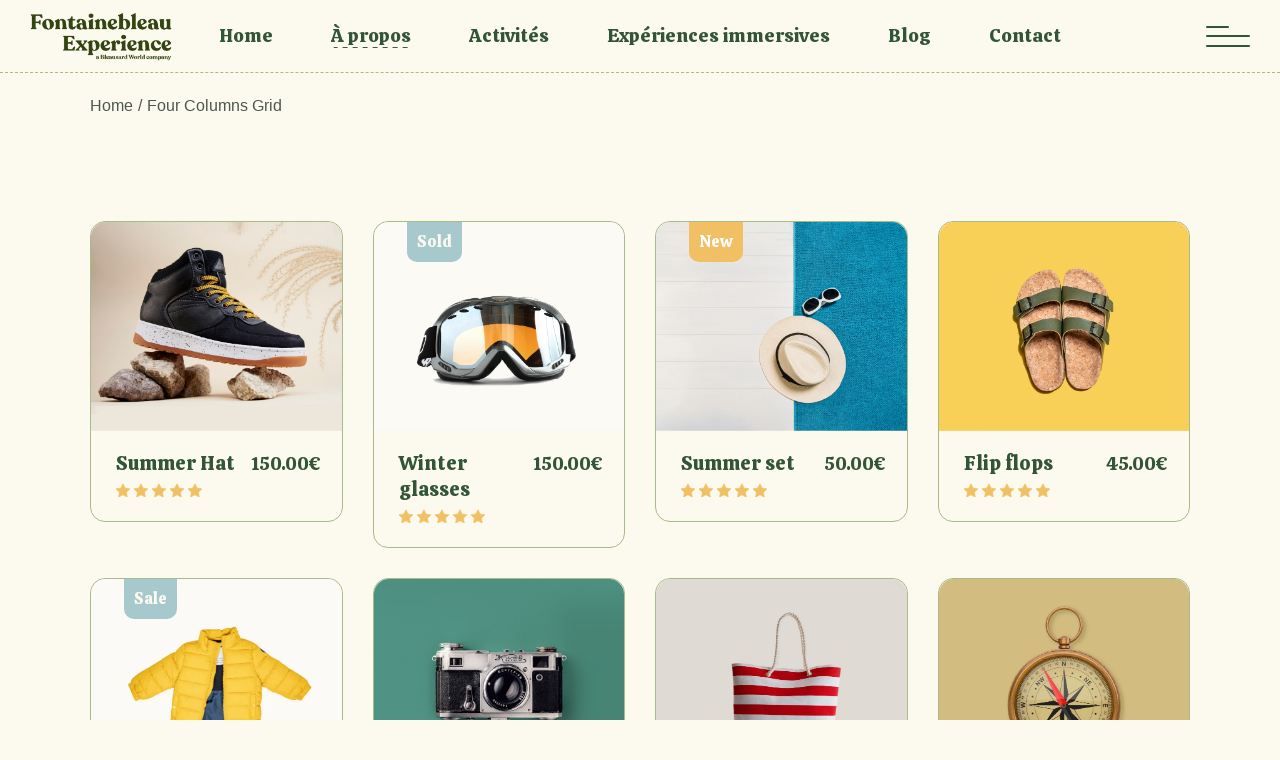

--- FILE ---
content_type: text/html; charset=UTF-8
request_url: https://fontainebleau-experience.com/four-columns-grid
body_size: 31397
content:
<!DOCTYPE html>
<html lang="fr-FR">
<head>
	<meta charset="UTF-8">
	<meta name="viewport" content="width=device-width, initial-scale=1, user-scalable=yes">

	<title>Four Columns Grid &#8211; Fontainebleau Experience</title>
<meta name='robots' content='max-image-preview:large' />
<script>window._wca = window._wca || [];</script>
<link rel='dns-prefetch' href='//stats.wp.com' />
<link rel='dns-prefetch' href='//fonts.googleapis.com' />
<link rel='preconnect' href='//i0.wp.com' />
<link rel='preconnect' href='//c0.wp.com' />
<link rel="alternate" type="application/rss+xml" title="Fontainebleau Experience &raquo; Flux" href="https://fontainebleau-experience.com/feed" />
<link rel="alternate" type="application/rss+xml" title="Fontainebleau Experience &raquo; Flux des commentaires" href="https://fontainebleau-experience.com/comments/feed" />
<link rel="alternate" title="oEmbed (JSON)" type="application/json+oembed" href="https://fontainebleau-experience.com/wp-json/oembed/1.0/embed?url=https%3A%2F%2Ffontainebleau-experience.com%2Ffour-columns-grid" />
<link rel="alternate" title="oEmbed (XML)" type="text/xml+oembed" href="https://fontainebleau-experience.com/wp-json/oembed/1.0/embed?url=https%3A%2F%2Ffontainebleau-experience.com%2Ffour-columns-grid&#038;format=xml" />
<style id='wp-img-auto-sizes-contain-inline-css' type='text/css'>
img:is([sizes=auto i],[sizes^="auto," i]){contain-intrinsic-size:3000px 1500px}
/*# sourceURL=wp-img-auto-sizes-contain-inline-css */
</style>
<link rel='stylesheet' id='animate-css' href='https://fontainebleau-experience.com/wp-content/plugins/qi-blocks/assets/css/plugins/animate/animate.min.css?ver=4.1.1' type='text/css' media='all' />
<link rel='stylesheet' id='sbi_styles-css' href='https://fontainebleau-experience.com/wp-content/plugins/instagram-feed/css/sbi-styles.min.css?ver=6.10.0' type='text/css' media='all' />
<link rel='stylesheet' id='elegant-icons-css' href='https://fontainebleau-experience.com/wp-content/plugins/wilder-core/inc/icons/elegant-icons/assets/css/elegant-icons.min.css?ver=6.9' type='text/css' media='all' />
<link rel='stylesheet' id='font-awesome-css' href='https://fontainebleau-experience.com/wp-content/plugins/wilder-core/inc/icons/font-awesome/assets/css/all.min.css?ver=6.9' type='text/css' media='all' />
<link rel='stylesheet' id='ionicons-css' href='https://fontainebleau-experience.com/wp-content/plugins/wilder-core/inc/icons/ionicons/assets/css/ionicons.min.css?ver=6.9' type='text/css' media='all' />
<link rel='stylesheet' id='linear-icons-css' href='https://fontainebleau-experience.com/wp-content/plugins/wilder-core/inc/icons/linear-icons/assets/css/linear-icons.min.css?ver=6.9' type='text/css' media='all' />
<style id='wp-emoji-styles-inline-css' type='text/css'>

	img.wp-smiley, img.emoji {
		display: inline !important;
		border: none !important;
		box-shadow: none !important;
		height: 1em !important;
		width: 1em !important;
		margin: 0 0.07em !important;
		vertical-align: -0.1em !important;
		background: none !important;
		padding: 0 !important;
	}
/*# sourceURL=wp-emoji-styles-inline-css */
</style>
<style id='classic-theme-styles-inline-css' type='text/css'>
/*! This file is auto-generated */
.wp-block-button__link{color:#fff;background-color:#32373c;border-radius:9999px;box-shadow:none;text-decoration:none;padding:calc(.667em + 2px) calc(1.333em + 2px);font-size:1.125em}.wp-block-file__button{background:#32373c;color:#fff;text-decoration:none}
/*# sourceURL=/wp-includes/css/classic-themes.min.css */
</style>
<link rel='stylesheet' id='contact-form-7-css' href='https://fontainebleau-experience.com/wp-content/plugins/contact-form-7/includes/css/styles.css?ver=6.1.4' type='text/css' media='all' />
<link rel='stylesheet' id='qi-blocks-grid-css' href='https://fontainebleau-experience.com/wp-content/plugins/qi-blocks/assets/dist/grid.css?ver=1.4.7' type='text/css' media='all' />
<link rel='stylesheet' id='qi-blocks-main-css' href='https://fontainebleau-experience.com/wp-content/plugins/qi-blocks/assets/dist/main.css?ver=1.4.7' type='text/css' media='all' />
<style id='woocommerce-inline-inline-css' type='text/css'>
.woocommerce form .form-row .required { visibility: visible; }
/*# sourceURL=woocommerce-inline-inline-css */
</style>
<link rel='stylesheet' id='qi-addons-for-elementor-grid-style-css' href='https://fontainebleau-experience.com/wp-content/plugins/qi-addons-for-elementor/assets/css/grid.min.css?ver=1.9.5' type='text/css' media='all' />
<link rel='stylesheet' id='qi-addons-for-elementor-helper-parts-style-css' href='https://fontainebleau-experience.com/wp-content/plugins/qi-addons-for-elementor/assets/css/helper-parts.min.css?ver=1.9.5' type='text/css' media='all' />
<link rel='stylesheet' id='qi-addons-for-elementor-style-css' href='https://fontainebleau-experience.com/wp-content/plugins/qi-addons-for-elementor/assets/css/main.min.css?ver=1.9.5' type='text/css' media='all' />
<link rel='stylesheet' id='perfect-scrollbar-css' href='https://fontainebleau-experience.com/wp-content/plugins/wilder-core/assets/plugins/perfect-scrollbar/perfect-scrollbar.css?ver=6.9' type='text/css' media='all' />
<link rel='stylesheet' id='swiper-css' href='https://fontainebleau-experience.com/wp-content/plugins/qi-addons-for-elementor/assets/plugins/swiper/8.4.5/swiper.min.css?ver=8.4.5' type='text/css' media='all' />
<link rel='stylesheet' id='wilder-main-css' href='https://fontainebleau-experience.com/wp-content/themes/wilder/assets/css/main.min.css?ver=6.9' type='text/css' media='all' />
<link rel='stylesheet' id='wilder-core-style-css' href='https://fontainebleau-experience.com/wp-content/plugins/wilder-core/assets/css/wilder-core.min.css?ver=6.9' type='text/css' media='all' />
<link rel='stylesheet' id='wilder-child-style-css' href='https://fontainebleau-experience.com/wp-content/themes/wilder-child/style.css?ver=6.9' type='text/css' media='all' />
<link rel='stylesheet' id='wilder-google-fonts-css' href='https://fonts.googleapis.com/css?family=Calistoga%3A300%2C400%2C500%2C600%2C700%7CLexend%3A300%2C400%2C500%2C600%2C700&#038;subset=latin-ext&#038;display=swap&#038;ver=1.0.0' type='text/css' media='all' />
<link rel='stylesheet' id='wilder-grid-css' href='https://fontainebleau-experience.com/wp-content/themes/wilder/assets/css/grid.min.css?ver=6.9' type='text/css' media='all' />
<link rel='stylesheet' id='wilder-style-css' href='https://fontainebleau-experience.com/wp-content/themes/wilder/style.css?ver=6.9' type='text/css' media='all' />
<style id='wilder-style-inline-css' type='text/css'>
#qodef-page-footer-top-area-inner { border-top-style: dashed;}#qodef-fullscreen-area { background-color: #fcfaee;background-image: url(https://i0.wp.com/fontainebleau-experience.com/wp-content/uploads/2022/10/fs-menu-img-1.png?fit=1920%2C1080&#038;ssl=1);}#qodef-page-inner { padding: 83px 0px 160px 0px;}@media only screen and (max-width: 1024px) { #qodef-page-inner { padding: 83px 0px 160px 0px;}}.qodef-header-sticky .qodef-header-sticky-inner { padding-left: 70px;padding-right: 70px;}#qodef-top-area { background-color: transparent;}#qodef-top-area-inner { padding-left: 40px;padding-right: 40px;}#qodef-page-header .qodef-header-logo-link { height: 50px;}#qodef-side-area { background-color: #a0b585;}#qodef-page-spinner .qodef-m-inner { color: #a6b88b;}.qodef-page-title { height: 65px;}.qodef-header--standard #qodef-page-header-inner { padding-left: 30px;padding-right: 30px;border-bottom-color: #a7bb89;border-bottom-width: 1px;border-bottom-style: dashed;}@media only screen and (max-width: 1024px){h1, .qodef-h1 { font-size: 65px;}h2, .qodef-h2 { font-size: 54px;}}@media only screen and (max-width: 768px){h1, .qodef-h1 { font-size: 65px;}h2, .qodef-h2 { font-size: 54px;}}@media only screen and (max-width: 680px){h1, .qodef-h1 { font-size: 65px;}h2, .qodef-h2 { font-size: 54px;}}
/*# sourceURL=wilder-style-inline-css */
</style>
<link rel='stylesheet' id='wilder-core-elementor-css' href='https://fontainebleau-experience.com/wp-content/plugins/wilder-core/inc/plugins/elementor/assets/css/elementor.min.css?ver=6.9' type='text/css' media='all' />
<link rel='stylesheet' id='elementor-icons-css' href='https://fontainebleau-experience.com/wp-content/plugins/elementor/assets/lib/eicons/css/elementor-icons.min.css?ver=5.46.0' type='text/css' media='all' />
<link rel='stylesheet' id='elementor-frontend-css' href='https://fontainebleau-experience.com/wp-content/plugins/elementor/assets/css/frontend.min.css?ver=3.34.2' type='text/css' media='all' />
<link rel='stylesheet' id='elementor-post-7-css' href='https://fontainebleau-experience.com/wp-content/uploads/elementor/css/post-7.css?ver=1768967136' type='text/css' media='all' />
<link rel='stylesheet' id='sbistyles-css' href='https://fontainebleau-experience.com/wp-content/plugins/instagram-feed/css/sbi-styles.min.css?ver=6.10.0' type='text/css' media='all' />
<link rel='stylesheet' id='elementor-post-5126-css' href='https://fontainebleau-experience.com/wp-content/uploads/elementor/css/post-5126.css?ver=1769004183' type='text/css' media='all' />
<link rel='stylesheet' id='elementor-gf-local-roboto-css' href='https://fontainebleau-experience.com/wp-content/uploads/elementor/google-fonts/css/roboto.css?ver=1742225415' type='text/css' media='all' />
<link rel='stylesheet' id='elementor-gf-local-robotoslab-css' href='https://fontainebleau-experience.com/wp-content/uploads/elementor/google-fonts/css/robotoslab.css?ver=1742225418' type='text/css' media='all' />
<script type="text/javascript" src="https://c0.wp.com/c/6.9/wp-includes/js/jquery/jquery.min.js" id="jquery-core-js"></script>
<script type="text/javascript" src="https://c0.wp.com/c/6.9/wp-includes/js/jquery/jquery-migrate.min.js" id="jquery-migrate-js"></script>
<script type="text/javascript" src="https://c0.wp.com/p/woocommerce/10.4.3/assets/js/jquery-blockui/jquery.blockUI.min.js" id="wc-jquery-blockui-js" defer="defer" data-wp-strategy="defer"></script>
<script type="text/javascript" id="wc-add-to-cart-js-extra">
/* <![CDATA[ */
var wc_add_to_cart_params = {"ajax_url":"/wp-admin/admin-ajax.php","wc_ajax_url":"/?wc-ajax=%%endpoint%%","i18n_view_cart":"Voir le panier","cart_url":"https://fontainebleau-experience.com/cart","is_cart":"","cart_redirect_after_add":"no"};
//# sourceURL=wc-add-to-cart-js-extra
/* ]]> */
</script>
<script type="text/javascript" src="https://c0.wp.com/p/woocommerce/10.4.3/assets/js/frontend/add-to-cart.min.js" id="wc-add-to-cart-js" defer="defer" data-wp-strategy="defer"></script>
<script type="text/javascript" src="https://c0.wp.com/p/woocommerce/10.4.3/assets/js/js-cookie/js.cookie.min.js" id="wc-js-cookie-js" defer="defer" data-wp-strategy="defer"></script>
<script type="text/javascript" id="woocommerce-js-extra">
/* <![CDATA[ */
var woocommerce_params = {"ajax_url":"/wp-admin/admin-ajax.php","wc_ajax_url":"/?wc-ajax=%%endpoint%%","i18n_password_show":"Afficher le mot de passe","i18n_password_hide":"Masquer le mot de passe"};
//# sourceURL=woocommerce-js-extra
/* ]]> */
</script>
<script type="text/javascript" src="https://c0.wp.com/p/woocommerce/10.4.3/assets/js/frontend/woocommerce.min.js" id="woocommerce-js" defer="defer" data-wp-strategy="defer"></script>
<script type="text/javascript" src="https://c0.wp.com/p/woocommerce/10.4.3/assets/js/select2/select2.full.min.js" id="wc-select2-js" defer="defer" data-wp-strategy="defer"></script>
<script type="text/javascript" src="https://stats.wp.com/s-202604.js" id="woocommerce-analytics-js" defer="defer" data-wp-strategy="defer"></script>
<script type="text/javascript" src="https://fontainebleau-experience.com/wp-content/themes/wilder/inc/justified-gallery/assets/js/plugins/jquery.justifiedGallery.min.js?ver=1" id="jquery-justified-gallery-js"></script>
<link rel="https://api.w.org/" href="https://fontainebleau-experience.com/wp-json/" /><link rel="alternate" title="JSON" type="application/json" href="https://fontainebleau-experience.com/wp-json/wp/v2/pages/5126" /><link rel="EditURI" type="application/rsd+xml" title="RSD" href="https://fontainebleau-experience.com/xmlrpc.php?rsd" />
<meta name="generator" content="WordPress 6.9" />
<meta name="generator" content="WooCommerce 10.4.3" />
<link rel="canonical" href="https://fontainebleau-experience.com/four-columns-grid" />
<link rel='shortlink' href='https://fontainebleau-experience.com/?p=5126' />
	<style>img#wpstats{display:none}</style>
			<noscript><style>.woocommerce-product-gallery{ opacity: 1 !important; }</style></noscript>
	<meta name="generator" content="Elementor 3.34.2; features: additional_custom_breakpoints; settings: css_print_method-external, google_font-enabled, font_display-swap">
			<style>
				.e-con.e-parent:nth-of-type(n+4):not(.e-lazyloaded):not(.e-no-lazyload),
				.e-con.e-parent:nth-of-type(n+4):not(.e-lazyloaded):not(.e-no-lazyload) * {
					background-image: none !important;
				}
				@media screen and (max-height: 1024px) {
					.e-con.e-parent:nth-of-type(n+3):not(.e-lazyloaded):not(.e-no-lazyload),
					.e-con.e-parent:nth-of-type(n+3):not(.e-lazyloaded):not(.e-no-lazyload) * {
						background-image: none !important;
					}
				}
				@media screen and (max-height: 640px) {
					.e-con.e-parent:nth-of-type(n+2):not(.e-lazyloaded):not(.e-no-lazyload),
					.e-con.e-parent:nth-of-type(n+2):not(.e-lazyloaded):not(.e-no-lazyload) * {
						background-image: none !important;
					}
				}
			</style>
			<meta name="generator" content="Powered by Slider Revolution 6.6.9 - responsive, Mobile-Friendly Slider Plugin for WordPress with comfortable drag and drop interface." />
<link rel="icon" href="https://i0.wp.com/fontainebleau-experience.com/wp-content/uploads/2023/02/cropped-BLEAUSARD_FBXP_RS.png?fit=32%2C32&#038;ssl=1" sizes="32x32" />
<link rel="icon" href="https://i0.wp.com/fontainebleau-experience.com/wp-content/uploads/2023/02/cropped-BLEAUSARD_FBXP_RS.png?fit=192%2C192&#038;ssl=1" sizes="192x192" />
<link rel="apple-touch-icon" href="https://i0.wp.com/fontainebleau-experience.com/wp-content/uploads/2023/02/cropped-BLEAUSARD_FBXP_RS.png?fit=180%2C180&#038;ssl=1" />
<meta name="msapplication-TileImage" content="https://i0.wp.com/fontainebleau-experience.com/wp-content/uploads/2023/02/cropped-BLEAUSARD_FBXP_RS.png?fit=270%2C270&#038;ssl=1" />
<script>function setREVStartSize(e){
			//window.requestAnimationFrame(function() {
				window.RSIW = window.RSIW===undefined ? window.innerWidth : window.RSIW;
				window.RSIH = window.RSIH===undefined ? window.innerHeight : window.RSIH;
				try {
					var pw = document.getElementById(e.c).parentNode.offsetWidth,
						newh;
					pw = pw===0 || isNaN(pw) || (e.l=="fullwidth" || e.layout=="fullwidth") ? window.RSIW : pw;
					e.tabw = e.tabw===undefined ? 0 : parseInt(e.tabw);
					e.thumbw = e.thumbw===undefined ? 0 : parseInt(e.thumbw);
					e.tabh = e.tabh===undefined ? 0 : parseInt(e.tabh);
					e.thumbh = e.thumbh===undefined ? 0 : parseInt(e.thumbh);
					e.tabhide = e.tabhide===undefined ? 0 : parseInt(e.tabhide);
					e.thumbhide = e.thumbhide===undefined ? 0 : parseInt(e.thumbhide);
					e.mh = e.mh===undefined || e.mh=="" || e.mh==="auto" ? 0 : parseInt(e.mh,0);
					if(e.layout==="fullscreen" || e.l==="fullscreen")
						newh = Math.max(e.mh,window.RSIH);
					else{
						e.gw = Array.isArray(e.gw) ? e.gw : [e.gw];
						for (var i in e.rl) if (e.gw[i]===undefined || e.gw[i]===0) e.gw[i] = e.gw[i-1];
						e.gh = e.el===undefined || e.el==="" || (Array.isArray(e.el) && e.el.length==0)? e.gh : e.el;
						e.gh = Array.isArray(e.gh) ? e.gh : [e.gh];
						for (var i in e.rl) if (e.gh[i]===undefined || e.gh[i]===0) e.gh[i] = e.gh[i-1];
											
						var nl = new Array(e.rl.length),
							ix = 0,
							sl;
						e.tabw = e.tabhide>=pw ? 0 : e.tabw;
						e.thumbw = e.thumbhide>=pw ? 0 : e.thumbw;
						e.tabh = e.tabhide>=pw ? 0 : e.tabh;
						e.thumbh = e.thumbhide>=pw ? 0 : e.thumbh;
						for (var i in e.rl) nl[i] = e.rl[i]<window.RSIW ? 0 : e.rl[i];
						sl = nl[0];
						for (var i in nl) if (sl>nl[i] && nl[i]>0) { sl = nl[i]; ix=i;}
						var m = pw>(e.gw[ix]+e.tabw+e.thumbw) ? 1 : (pw-(e.tabw+e.thumbw)) / (e.gw[ix]);
						newh =  (e.gh[ix] * m) + (e.tabh + e.thumbh);
					}
					var el = document.getElementById(e.c);
					if (el!==null && el) el.style.height = newh+"px";
					el = document.getElementById(e.c+"_wrapper");
					if (el!==null && el) {
						el.style.height = newh+"px";
						el.style.display = "block";
					}
				} catch(e){
					console.log("Failure at Presize of Slider:" + e)
				}
			//});
		  };</script>
</head>
<body class="wp-singular page-template-default page page-id-5126 wp-theme-wilder wp-child-theme-wilder-child theme-wilder qi-blocks-1.4.7 qodef-gutenberg--no-touch qode-framework-1.1.8 woocommerce-no-js qodef-qi--no-touch qi-addons-for-elementor-1.9.5 qodef-age-verification--opened qodef-back-to-top--enabled  qodef-header--standard qodef-header-appearance--sticky qodef-mobile-header--standard qodef-drop-down-second--full-width qodef-drop-down-second--default qodef-yith-wccl--predefined qodef-yith-wcqv--predefined qodef-yith-wcwl--predefined wilder-core-1.0 wilder-child-1.0 wilder-1.0 qodef-content-grid-1300 qodef-header-standard-custom-bottom-border--no qodef-header-standard--center qodef-search--covers-header elementor-default elementor-kit-7 elementor-page elementor-page-5126" itemscope itemtype="https://schema.org/WebPage">
	<a class="skip-link screen-reader-text" href="#qodef-page-content">Skip to the content</a>	<div id="qodef-page-wrapper" class="">
		<header id="qodef-page-header"  role="banner">
		<div id="qodef-page-header-inner" class=" qodef-skin--dark">
		<div class="qodef-header-wrapper">
	<div class="qodef-header-logo">
		<a itemprop="url" class="qodef-header-logo-link qodef-height--set qodef-source--image" href="https://fontainebleau-experience.com/" rel="home">
	<img loading="lazy" width="480" height="169" src="https://i0.wp.com/fontainebleau-experience.com/wp-content/uploads/2023/02/Fichier-3%403x-1.png?fit=480%2C169&amp;ssl=1" class="qodef-header-logo-image qodef--main" alt="logo main" itemprop="image" /><img loading="lazy" width="480" height="169" src="https://i0.wp.com/fontainebleau-experience.com/wp-content/uploads/2023/02/Fichier-4%403x.png?fit=480%2C169&amp;ssl=1" class="qodef-header-logo-image qodef--dark" alt="logo dark" itemprop="image" /><img loading="lazy" width="480" height="169" src="https://i0.wp.com/fontainebleau-experience.com/wp-content/uploads/2023/02/Fichier-3%403x-1.png?fit=480%2C169&amp;ssl=1" class="qodef-header-logo-image qodef--light" alt="logo light" itemprop="image" /></a>
	</div>
		<nav class="qodef-header-navigation" role="navigation" aria-label="Top Menu">
		<ul id="menu-menu-principal-1" class="menu"><li class="menu-item menu-item-type-post_type menu-item-object-page menu-item-home menu-item-has-children menu-item-7032 qodef-menu-item--narrow"><a href="https://fontainebleau-experience.com/"><span class="qodef-menu-item-text">Home<svg class="qodef-svg--custom-button-line qodef--main" xmlns="http://www.w3.org/2000/svg" xmlns:xlink="http://www.w3.org/1999/xlink" x="0px" y="0px" viewBox="0 0 78.9 3.7" preserveAspectRatio="none" style="enable-background:new 0 0 78.9 3.7;" xml:space="preserve"><line vector-effect="non-scaling-stroke" fill="none" stroke-miterlimit="10" stroke-dasharray="5,5" x1="2.7" y1="1.7" x2="77.9" y2="1.7"/></svg><svg class="qodef-svg--menu-arrow qodef-menu-item-arrow" xmlns="http://www.w3.org/2000/svg" xmlns:xlink="http://www.w3.org/1999/xlink" width="10px" height="14px" x="0px" y="0px"
     viewBox="0 0 9.7 13.6" style="enable-background:new 0 0 9.7 13.6;" xml:space="preserve"><path d="M0.6,0.6l8.2,6.2l-8.2,6.2"/></svg></span></a>
<div class="qodef-drop-down-second"><div class="qodef-drop-down-second-inner"><ul class="sub-menu">
	<li class="menu-item menu-item-type-post_type menu-item-object-page menu-item-7044"><a href="https://fontainebleau-experience.com/tours-home"><span class="qodef-menu-item-text">Tours Home<svg class="qodef-svg--custom-button-line qodef--main" xmlns="http://www.w3.org/2000/svg" xmlns:xlink="http://www.w3.org/1999/xlink" x="0px" y="0px" viewBox="0 0 78.9 3.7" preserveAspectRatio="none" style="enable-background:new 0 0 78.9 3.7;" xml:space="preserve"><line vector-effect="non-scaling-stroke" fill="none" stroke-miterlimit="10" stroke-dasharray="5,5" x1="2.7" y1="1.7" x2="77.9" y2="1.7"/></svg></span></a></li>
	<li class="menu-item menu-item-type-post_type menu-item-object-page menu-item-7045"><a href="https://fontainebleau-experience.com/travel-home"><span class="qodef-menu-item-text">Travel Home<svg class="qodef-svg--custom-button-line qodef--main" xmlns="http://www.w3.org/2000/svg" xmlns:xlink="http://www.w3.org/1999/xlink" x="0px" y="0px" viewBox="0 0 78.9 3.7" preserveAspectRatio="none" style="enable-background:new 0 0 78.9 3.7;" xml:space="preserve"><line vector-effect="non-scaling-stroke" fill="none" stroke-miterlimit="10" stroke-dasharray="5,5" x1="2.7" y1="1.7" x2="77.9" y2="1.7"/></svg></span></a></li>
	<li class="menu-item menu-item-type-post_type menu-item-object-page menu-item-7034"><a href="https://fontainebleau-experience.com/summer-vacation"><span class="qodef-menu-item-text">Summmer Vacation<svg class="qodef-svg--custom-button-line qodef--main" xmlns="http://www.w3.org/2000/svg" xmlns:xlink="http://www.w3.org/1999/xlink" x="0px" y="0px" viewBox="0 0 78.9 3.7" preserveAspectRatio="none" style="enable-background:new 0 0 78.9 3.7;" xml:space="preserve"><line vector-effect="non-scaling-stroke" fill="none" stroke-miterlimit="10" stroke-dasharray="5,5" x1="2.7" y1="1.7" x2="77.9" y2="1.7"/></svg></span></a></li>
	<li class="menu-item menu-item-type-post_type menu-item-object-page menu-item-7039"><a href="https://fontainebleau-experience.com/horizontal-tours"><span class="qodef-menu-item-text">Horizontal Tours<svg class="qodef-svg--custom-button-line qodef--main" xmlns="http://www.w3.org/2000/svg" xmlns:xlink="http://www.w3.org/1999/xlink" x="0px" y="0px" viewBox="0 0 78.9 3.7" preserveAspectRatio="none" style="enable-background:new 0 0 78.9 3.7;" xml:space="preserve"><line vector-effect="non-scaling-stroke" fill="none" stroke-miterlimit="10" stroke-dasharray="5,5" x1="2.7" y1="1.7" x2="77.9" y2="1.7"/></svg></span></a></li>
	<li class="menu-item menu-item-type-post_type menu-item-object-page menu-item-7046"><a href="https://fontainebleau-experience.com/adventure-travel"><span class="qodef-menu-item-text">Adventure Travel<svg class="qodef-svg--custom-button-line qodef--main" xmlns="http://www.w3.org/2000/svg" xmlns:xlink="http://www.w3.org/1999/xlink" x="0px" y="0px" viewBox="0 0 78.9 3.7" preserveAspectRatio="none" style="enable-background:new 0 0 78.9 3.7;" xml:space="preserve"><line vector-effect="non-scaling-stroke" fill="none" stroke-miterlimit="10" stroke-dasharray="5,5" x1="2.7" y1="1.7" x2="77.9" y2="1.7"/></svg></span></a></li>
	<li class="menu-item menu-item-type-post_type menu-item-object-page menu-item-7048"><a href="https://fontainebleau-experience.com/coming-soon"><span class="qodef-menu-item-text">Coming Soon<svg class="qodef-svg--custom-button-line qodef--main" xmlns="http://www.w3.org/2000/svg" xmlns:xlink="http://www.w3.org/1999/xlink" x="0px" y="0px" viewBox="0 0 78.9 3.7" preserveAspectRatio="none" style="enable-background:new 0 0 78.9 3.7;" xml:space="preserve"><line vector-effect="non-scaling-stroke" fill="none" stroke-miterlimit="10" stroke-dasharray="5,5" x1="2.7" y1="1.7" x2="77.9" y2="1.7"/></svg></span></a></li>
	<li class="menu-item menu-item-type-post_type menu-item-object-page menu-item-7047"><a href="https://fontainebleau-experience.com/landing"><span class="qodef-menu-item-text">Landing<svg class="qodef-svg--custom-button-line qodef--main" xmlns="http://www.w3.org/2000/svg" xmlns:xlink="http://www.w3.org/1999/xlink" x="0px" y="0px" viewBox="0 0 78.9 3.7" preserveAspectRatio="none" style="enable-background:new 0 0 78.9 3.7;" xml:space="preserve"><line vector-effect="non-scaling-stroke" fill="none" stroke-miterlimit="10" stroke-dasharray="5,5" x1="2.7" y1="1.7" x2="77.9" y2="1.7"/></svg></span></a></li>
</ul></div></div>
</li>
<li class="menu-item menu-item-type-custom menu-item-object-custom current-menu-ancestor menu-item-has-children menu-item-7109 qodef-menu-item--narrow"><a href="#"><span class="qodef-menu-item-text">À propos<svg class="qodef-svg--custom-button-line qodef--main" xmlns="http://www.w3.org/2000/svg" xmlns:xlink="http://www.w3.org/1999/xlink" x="0px" y="0px" viewBox="0 0 78.9 3.7" preserveAspectRatio="none" style="enable-background:new 0 0 78.9 3.7;" xml:space="preserve"><line vector-effect="non-scaling-stroke" fill="none" stroke-miterlimit="10" stroke-dasharray="5,5" x1="2.7" y1="1.7" x2="77.9" y2="1.7"/></svg><svg class="qodef-svg--menu-arrow qodef-menu-item-arrow" xmlns="http://www.w3.org/2000/svg" xmlns:xlink="http://www.w3.org/1999/xlink" width="10px" height="14px" x="0px" y="0px"
     viewBox="0 0 9.7 13.6" style="enable-background:new 0 0 9.7 13.6;" xml:space="preserve"><path d="M0.6,0.6l8.2,6.2l-8.2,6.2"/></svg></span></a>
<div class="qodef-drop-down-second"><div class="qodef-drop-down-second-inner"><ul class="sub-menu">
	<li class="menu-item menu-item-type-post_type menu-item-object-page menu-item-7049"><a href="https://fontainebleau-experience.com/about"><span class="qodef-menu-item-text">Qui sommes-nous ?<svg class="qodef-svg--custom-button-line qodef--main" xmlns="http://www.w3.org/2000/svg" xmlns:xlink="http://www.w3.org/1999/xlink" x="0px" y="0px" viewBox="0 0 78.9 3.7" preserveAspectRatio="none" style="enable-background:new 0 0 78.9 3.7;" xml:space="preserve"><line vector-effect="non-scaling-stroke" fill="none" stroke-miterlimit="10" stroke-dasharray="5,5" x1="2.7" y1="1.7" x2="77.9" y2="1.7"/></svg></span></a></li>
	<li class="menu-item menu-item-type-post_type menu-item-object-page menu-item-7050"><a href="https://fontainebleau-experience.com/team"><span class="qodef-menu-item-text">Notre équipe<svg class="qodef-svg--custom-button-line qodef--main" xmlns="http://www.w3.org/2000/svg" xmlns:xlink="http://www.w3.org/1999/xlink" x="0px" y="0px" viewBox="0 0 78.9 3.7" preserveAspectRatio="none" style="enable-background:new 0 0 78.9 3.7;" xml:space="preserve"><line vector-effect="non-scaling-stroke" fill="none" stroke-miterlimit="10" stroke-dasharray="5,5" x1="2.7" y1="1.7" x2="77.9" y2="1.7"/></svg></span></a></li>
	<li class="menu-item menu-item-type-post_type menu-item-object-page menu-item-7051"><a href="https://fontainebleau-experience.com/questions-frequentes"><span class="qodef-menu-item-text">Questions fréquentes<svg class="qodef-svg--custom-button-line qodef--main" xmlns="http://www.w3.org/2000/svg" xmlns:xlink="http://www.w3.org/1999/xlink" x="0px" y="0px" viewBox="0 0 78.9 3.7" preserveAspectRatio="none" style="enable-background:new 0 0 78.9 3.7;" xml:space="preserve"><line vector-effect="non-scaling-stroke" fill="none" stroke-miterlimit="10" stroke-dasharray="5,5" x1="2.7" y1="1.7" x2="77.9" y2="1.7"/></svg></span></a></li>
	<li class="menu-item menu-item-type-custom menu-item-object-custom menu-item-7134"><a href="https://bleausard-world.com"><span class="qodef-menu-item-text">Le groupe BW<svg class="qodef-svg--custom-button-line qodef--main" xmlns="http://www.w3.org/2000/svg" xmlns:xlink="http://www.w3.org/1999/xlink" x="0px" y="0px" viewBox="0 0 78.9 3.7" preserveAspectRatio="none" style="enable-background:new 0 0 78.9 3.7;" xml:space="preserve"><line vector-effect="non-scaling-stroke" fill="none" stroke-miterlimit="10" stroke-dasharray="5,5" x1="2.7" y1="1.7" x2="77.9" y2="1.7"/></svg></span></a></li>
	<li class="menu-item menu-item-type-custom menu-item-object-custom current-menu-ancestor menu-item-has-children menu-item-7006 qodef--hide-link"><a href="#" onclick="JavaScript: return false;"><span class="qodef-menu-item-text">Shop<svg class="qodef-svg--custom-button-line qodef--main" xmlns="http://www.w3.org/2000/svg" xmlns:xlink="http://www.w3.org/1999/xlink" x="0px" y="0px" viewBox="0 0 78.9 3.7" preserveAspectRatio="none" style="enable-background:new 0 0 78.9 3.7;" xml:space="preserve"><line vector-effect="non-scaling-stroke" fill="none" stroke-miterlimit="10" stroke-dasharray="5,5" x1="2.7" y1="1.7" x2="77.9" y2="1.7"/></svg><svg class="qodef-svg--menu-arrow qodef-menu-item-arrow" xmlns="http://www.w3.org/2000/svg" xmlns:xlink="http://www.w3.org/1999/xlink" width="10px" height="14px" x="0px" y="0px"
     viewBox="0 0 9.7 13.6" style="enable-background:new 0 0 9.7 13.6;" xml:space="preserve"><path d="M0.6,0.6l8.2,6.2l-8.2,6.2"/></svg></span></a>
	<ul class="sub-menu">
		<li class="menu-item menu-item-type-post_type menu-item-object-product menu-item-7055"><a href="https://fontainebleau-experience.com/product/summer-hat"><span class="qodef-menu-item-text">Shop Single<svg class="qodef-svg--custom-button-line qodef--main" xmlns="http://www.w3.org/2000/svg" xmlns:xlink="http://www.w3.org/1999/xlink" x="0px" y="0px" viewBox="0 0 78.9 3.7" preserveAspectRatio="none" style="enable-background:new 0 0 78.9 3.7;" xml:space="preserve"><line vector-effect="non-scaling-stroke" fill="none" stroke-miterlimit="10" stroke-dasharray="5,5" x1="2.7" y1="1.7" x2="77.9" y2="1.7"/></svg></span></a></li>
		<li class="menu-item menu-item-type-post_type menu-item-object-page menu-item-7038"><a href="https://fontainebleau-experience.com/shop-2"><span class="qodef-menu-item-text">Shop List<svg class="qodef-svg--custom-button-line qodef--main" xmlns="http://www.w3.org/2000/svg" xmlns:xlink="http://www.w3.org/1999/xlink" x="0px" y="0px" viewBox="0 0 78.9 3.7" preserveAspectRatio="none" style="enable-background:new 0 0 78.9 3.7;" xml:space="preserve"><line vector-effect="non-scaling-stroke" fill="none" stroke-miterlimit="10" stroke-dasharray="5,5" x1="2.7" y1="1.7" x2="77.9" y2="1.7"/></svg></span></a></li>
		<li class="menu-item menu-item-type-custom menu-item-object-custom current-menu-ancestor current-menu-parent menu-item-has-children menu-item-7018"><a href="#"><span class="qodef-menu-item-text">Shop Layouts<svg class="qodef-svg--custom-button-line qodef--main" xmlns="http://www.w3.org/2000/svg" xmlns:xlink="http://www.w3.org/1999/xlink" x="0px" y="0px" viewBox="0 0 78.9 3.7" preserveAspectRatio="none" style="enable-background:new 0 0 78.9 3.7;" xml:space="preserve"><line vector-effect="non-scaling-stroke" fill="none" stroke-miterlimit="10" stroke-dasharray="5,5" x1="2.7" y1="1.7" x2="77.9" y2="1.7"/></svg><svg class="qodef-svg--menu-arrow qodef-menu-item-arrow" xmlns="http://www.w3.org/2000/svg" xmlns:xlink="http://www.w3.org/1999/xlink" width="10px" height="14px" x="0px" y="0px"
     viewBox="0 0 9.7 13.6" style="enable-background:new 0 0 9.7 13.6;" xml:space="preserve"><path d="M0.6,0.6l8.2,6.2l-8.2,6.2"/></svg></span></a>
		<ul class="sub-menu">
			<li class="menu-item menu-item-type-post_type menu-item-object-page menu-item-7069"><a href="https://fontainebleau-experience.com/three-columns-grid"><span class="qodef-menu-item-text">Three Columns Grid<svg class="qodef-svg--custom-button-line qodef--main" xmlns="http://www.w3.org/2000/svg" xmlns:xlink="http://www.w3.org/1999/xlink" x="0px" y="0px" viewBox="0 0 78.9 3.7" preserveAspectRatio="none" style="enable-background:new 0 0 78.9 3.7;" xml:space="preserve"><line vector-effect="non-scaling-stroke" fill="none" stroke-miterlimit="10" stroke-dasharray="5,5" x1="2.7" y1="1.7" x2="77.9" y2="1.7"/></svg></span></a></li>
			<li class="menu-item menu-item-type-post_type menu-item-object-page menu-item-7070"><a href="https://fontainebleau-experience.com/three-columns-wide"><span class="qodef-menu-item-text">Three Columns Wide<svg class="qodef-svg--custom-button-line qodef--main" xmlns="http://www.w3.org/2000/svg" xmlns:xlink="http://www.w3.org/1999/xlink" x="0px" y="0px" viewBox="0 0 78.9 3.7" preserveAspectRatio="none" style="enable-background:new 0 0 78.9 3.7;" xml:space="preserve"><line vector-effect="non-scaling-stroke" fill="none" stroke-miterlimit="10" stroke-dasharray="5,5" x1="2.7" y1="1.7" x2="77.9" y2="1.7"/></svg></span></a></li>
			<li class="menu-item menu-item-type-post_type menu-item-object-page current-menu-item page_item page-item-5126 current_page_item menu-item-7068"><a href="https://fontainebleau-experience.com/four-columns-grid"><span class="qodef-menu-item-text">Four Columns Grid<svg class="qodef-svg--custom-button-line qodef--main" xmlns="http://www.w3.org/2000/svg" xmlns:xlink="http://www.w3.org/1999/xlink" x="0px" y="0px" viewBox="0 0 78.9 3.7" preserveAspectRatio="none" style="enable-background:new 0 0 78.9 3.7;" xml:space="preserve"><line vector-effect="non-scaling-stroke" fill="none" stroke-miterlimit="10" stroke-dasharray="5,5" x1="2.7" y1="1.7" x2="77.9" y2="1.7"/></svg></span></a></li>
			<li class="menu-item menu-item-type-post_type menu-item-object-page menu-item-7066"><a href="https://fontainebleau-experience.com/four-columns-wide"><span class="qodef-menu-item-text">Four Columns Wide<svg class="qodef-svg--custom-button-line qodef--main" xmlns="http://www.w3.org/2000/svg" xmlns:xlink="http://www.w3.org/1999/xlink" x="0px" y="0px" viewBox="0 0 78.9 3.7" preserveAspectRatio="none" style="enable-background:new 0 0 78.9 3.7;" xml:space="preserve"><line vector-effect="non-scaling-stroke" fill="none" stroke-miterlimit="10" stroke-dasharray="5,5" x1="2.7" y1="1.7" x2="77.9" y2="1.7"/></svg></span></a></li>
			<li class="menu-item menu-item-type-post_type menu-item-object-page menu-item-7067"><a href="https://fontainebleau-experience.com/five-columns-wide"><span class="qodef-menu-item-text">Five Columns Wide<svg class="qodef-svg--custom-button-line qodef--main" xmlns="http://www.w3.org/2000/svg" xmlns:xlink="http://www.w3.org/1999/xlink" x="0px" y="0px" viewBox="0 0 78.9 3.7" preserveAspectRatio="none" style="enable-background:new 0 0 78.9 3.7;" xml:space="preserve"><line vector-effect="non-scaling-stroke" fill="none" stroke-miterlimit="10" stroke-dasharray="5,5" x1="2.7" y1="1.7" x2="77.9" y2="1.7"/></svg></span></a></li>
			<li class="menu-item menu-item-type-post_type menu-item-object-page menu-item-7065"><a href="https://fontainebleau-experience.com/six-columns-wide"><span class="qodef-menu-item-text">Six Columns Wide<svg class="qodef-svg--custom-button-line qodef--main" xmlns="http://www.w3.org/2000/svg" xmlns:xlink="http://www.w3.org/1999/xlink" x="0px" y="0px" viewBox="0 0 78.9 3.7" preserveAspectRatio="none" style="enable-background:new 0 0 78.9 3.7;" xml:space="preserve"><line vector-effect="non-scaling-stroke" fill="none" stroke-miterlimit="10" stroke-dasharray="5,5" x1="2.7" y1="1.7" x2="77.9" y2="1.7"/></svg></span></a></li>
		</ul>
</li>
		<li class="menu-item menu-item-type-custom menu-item-object-custom menu-item-has-children menu-item-7010 qodef--hide-link"><a href="#" onclick="JavaScript: return false;"><span class="qodef-menu-item-text">Shop Pages<svg class="qodef-svg--custom-button-line qodef--main" xmlns="http://www.w3.org/2000/svg" xmlns:xlink="http://www.w3.org/1999/xlink" x="0px" y="0px" viewBox="0 0 78.9 3.7" preserveAspectRatio="none" style="enable-background:new 0 0 78.9 3.7;" xml:space="preserve"><line vector-effect="non-scaling-stroke" fill="none" stroke-miterlimit="10" stroke-dasharray="5,5" x1="2.7" y1="1.7" x2="77.9" y2="1.7"/></svg><svg class="qodef-svg--menu-arrow qodef-menu-item-arrow" xmlns="http://www.w3.org/2000/svg" xmlns:xlink="http://www.w3.org/1999/xlink" width="10px" height="14px" x="0px" y="0px"
     viewBox="0 0 9.7 13.6" style="enable-background:new 0 0 9.7 13.6;" xml:space="preserve"><path d="M0.6,0.6l8.2,6.2l-8.2,6.2"/></svg></span></a>
		<ul class="sub-menu">
			<li class="menu-item menu-item-type-post_type menu-item-object-page menu-item-7037"><a href="https://fontainebleau-experience.com/cart-2"><span class="qodef-menu-item-text">Cart<svg class="qodef-svg--custom-button-line qodef--main" xmlns="http://www.w3.org/2000/svg" xmlns:xlink="http://www.w3.org/1999/xlink" x="0px" y="0px" viewBox="0 0 78.9 3.7" preserveAspectRatio="none" style="enable-background:new 0 0 78.9 3.7;" xml:space="preserve"><line vector-effect="non-scaling-stroke" fill="none" stroke-miterlimit="10" stroke-dasharray="5,5" x1="2.7" y1="1.7" x2="77.9" y2="1.7"/></svg></span></a></li>
			<li class="menu-item menu-item-type-post_type menu-item-object-page menu-item-7036"><a href="https://fontainebleau-experience.com/checkout-2"><span class="qodef-menu-item-text">Checkout<svg class="qodef-svg--custom-button-line qodef--main" xmlns="http://www.w3.org/2000/svg" xmlns:xlink="http://www.w3.org/1999/xlink" x="0px" y="0px" viewBox="0 0 78.9 3.7" preserveAspectRatio="none" style="enable-background:new 0 0 78.9 3.7;" xml:space="preserve"><line vector-effect="non-scaling-stroke" fill="none" stroke-miterlimit="10" stroke-dasharray="5,5" x1="2.7" y1="1.7" x2="77.9" y2="1.7"/></svg></span></a></li>
			<li class="menu-item menu-item-type-post_type menu-item-object-page menu-item-7035"><a href="https://fontainebleau-experience.com/my-account-2"><span class="qodef-menu-item-text">My Account<svg class="qodef-svg--custom-button-line qodef--main" xmlns="http://www.w3.org/2000/svg" xmlns:xlink="http://www.w3.org/1999/xlink" x="0px" y="0px" viewBox="0 0 78.9 3.7" preserveAspectRatio="none" style="enable-background:new 0 0 78.9 3.7;" xml:space="preserve"><line vector-effect="non-scaling-stroke" fill="none" stroke-miterlimit="10" stroke-dasharray="5,5" x1="2.7" y1="1.7" x2="77.9" y2="1.7"/></svg></span></a></li>
		</ul>
</li>
	</ul>
</li>
</ul></div></div>
</li>
<li class="menu-item menu-item-type-post_type menu-item-object-page menu-item-has-children menu-item-7056 qodef-menu-item--narrow"><a href="https://fontainebleau-experience.com/activites"><span class="qodef-menu-item-text">Activités<svg class="qodef-svg--custom-button-line qodef--main" xmlns="http://www.w3.org/2000/svg" xmlns:xlink="http://www.w3.org/1999/xlink" x="0px" y="0px" viewBox="0 0 78.9 3.7" preserveAspectRatio="none" style="enable-background:new 0 0 78.9 3.7;" xml:space="preserve"><line vector-effect="non-scaling-stroke" fill="none" stroke-miterlimit="10" stroke-dasharray="5,5" x1="2.7" y1="1.7" x2="77.9" y2="1.7"/></svg><svg class="qodef-svg--menu-arrow qodef-menu-item-arrow" xmlns="http://www.w3.org/2000/svg" xmlns:xlink="http://www.w3.org/1999/xlink" width="10px" height="14px" x="0px" y="0px"
     viewBox="0 0 9.7 13.6" style="enable-background:new 0 0 9.7 13.6;" xml:space="preserve"><path d="M0.6,0.6l8.2,6.2l-8.2,6.2"/></svg></span></a>
<div class="qodef-drop-down-second"><div class="qodef-drop-down-second-inner"><ul class="sub-menu">
	<li class="menu-item menu-item-type-post_type menu-item-object-page menu-item-7033"><a href="https://fontainebleau-experience.com/activites/randonnee"><span class="qodef-menu-item-text">Randonnée<svg class="qodef-svg--custom-button-line qodef--main" xmlns="http://www.w3.org/2000/svg" xmlns:xlink="http://www.w3.org/1999/xlink" x="0px" y="0px" viewBox="0 0 78.9 3.7" preserveAspectRatio="none" style="enable-background:new 0 0 78.9 3.7;" xml:space="preserve"><line vector-effect="non-scaling-stroke" fill="none" stroke-miterlimit="10" stroke-dasharray="5,5" x1="2.7" y1="1.7" x2="77.9" y2="1.7"/></svg></span></a></li>
	<li class="menu-item menu-item-type-custom menu-item-object-custom menu-item-7115"><a href="https://fontainebleau-experience.com/activities/climbing"><span class="qodef-menu-item-text">Escalade<svg class="qodef-svg--custom-button-line qodef--main" xmlns="http://www.w3.org/2000/svg" xmlns:xlink="http://www.w3.org/1999/xlink" x="0px" y="0px" viewBox="0 0 78.9 3.7" preserveAspectRatio="none" style="enable-background:new 0 0 78.9 3.7;" xml:space="preserve"><line vector-effect="non-scaling-stroke" fill="none" stroke-miterlimit="10" stroke-dasharray="5,5" x1="2.7" y1="1.7" x2="77.9" y2="1.7"/></svg></span></a></li>
	<li class="menu-item menu-item-type-custom menu-item-object-custom menu-item-7121"><a href="https://fontainebleau-experience.com/activities/nordic-walk"><span class="qodef-menu-item-text">Marche nordique<svg class="qodef-svg--custom-button-line qodef--main" xmlns="http://www.w3.org/2000/svg" xmlns:xlink="http://www.w3.org/1999/xlink" x="0px" y="0px" viewBox="0 0 78.9 3.7" preserveAspectRatio="none" style="enable-background:new 0 0 78.9 3.7;" xml:space="preserve"><line vector-effect="non-scaling-stroke" fill="none" stroke-miterlimit="10" stroke-dasharray="5,5" x1="2.7" y1="1.7" x2="77.9" y2="1.7"/></svg></span></a></li>
	<li class="menu-item menu-item-type-custom menu-item-object-custom menu-item-7122"><a href="https://fontainebleau-experience.com/activities/orientation"><span class="qodef-menu-item-text">Orientation<svg class="qodef-svg--custom-button-line qodef--main" xmlns="http://www.w3.org/2000/svg" xmlns:xlink="http://www.w3.org/1999/xlink" x="0px" y="0px" viewBox="0 0 78.9 3.7" preserveAspectRatio="none" style="enable-background:new 0 0 78.9 3.7;" xml:space="preserve"><line vector-effect="non-scaling-stroke" fill="none" stroke-miterlimit="10" stroke-dasharray="5,5" x1="2.7" y1="1.7" x2="77.9" y2="1.7"/></svg></span></a></li>
	<li class="menu-item menu-item-type-custom menu-item-object-custom menu-item-7123"><a href="https://fontainebleau-experience.com/destination-item/trail-running"><span class="qodef-menu-item-text">Trail<svg class="qodef-svg--custom-button-line qodef--main" xmlns="http://www.w3.org/2000/svg" xmlns:xlink="http://www.w3.org/1999/xlink" x="0px" y="0px" viewBox="0 0 78.9 3.7" preserveAspectRatio="none" style="enable-background:new 0 0 78.9 3.7;" xml:space="preserve"><line vector-effect="non-scaling-stroke" fill="none" stroke-miterlimit="10" stroke-dasharray="5,5" x1="2.7" y1="1.7" x2="77.9" y2="1.7"/></svg></span></a></li>
	<li class="menu-item menu-item-type-custom menu-item-object-custom menu-item-7124"><a href="https://fontainebleau-experience.com/destination-item/all-terrain-biking"><span class="qodef-menu-item-text">VTT<svg class="qodef-svg--custom-button-line qodef--main" xmlns="http://www.w3.org/2000/svg" xmlns:xlink="http://www.w3.org/1999/xlink" x="0px" y="0px" viewBox="0 0 78.9 3.7" preserveAspectRatio="none" style="enable-background:new 0 0 78.9 3.7;" xml:space="preserve"><line vector-effect="non-scaling-stroke" fill="none" stroke-miterlimit="10" stroke-dasharray="5,5" x1="2.7" y1="1.7" x2="77.9" y2="1.7"/></svg></span></a></li>
	<li class="menu-item menu-item-type-custom menu-item-object-custom menu-item-7125"><a href="https://fontainebleau-experience.com/destination-item/yoga"><span class="qodef-menu-item-text">Yoga<svg class="qodef-svg--custom-button-line qodef--main" xmlns="http://www.w3.org/2000/svg" xmlns:xlink="http://www.w3.org/1999/xlink" x="0px" y="0px" viewBox="0 0 78.9 3.7" preserveAspectRatio="none" style="enable-background:new 0 0 78.9 3.7;" xml:space="preserve"><line vector-effect="non-scaling-stroke" fill="none" stroke-miterlimit="10" stroke-dasharray="5,5" x1="2.7" y1="1.7" x2="77.9" y2="1.7"/></svg></span></a></li>
</ul></div></div>
</li>
<li class="menu-item menu-item-type-post_type menu-item-object-page menu-item-has-children menu-item-7043 qodef-menu-item--narrow"><a href="https://fontainebleau-experience.com/immersive-experience"><span class="qodef-menu-item-text">Expériences immersives<svg class="qodef-svg--custom-button-line qodef--main" xmlns="http://www.w3.org/2000/svg" xmlns:xlink="http://www.w3.org/1999/xlink" x="0px" y="0px" viewBox="0 0 78.9 3.7" preserveAspectRatio="none" style="enable-background:new 0 0 78.9 3.7;" xml:space="preserve"><line vector-effect="non-scaling-stroke" fill="none" stroke-miterlimit="10" stroke-dasharray="5,5" x1="2.7" y1="1.7" x2="77.9" y2="1.7"/></svg><svg class="qodef-svg--menu-arrow qodef-menu-item-arrow" xmlns="http://www.w3.org/2000/svg" xmlns:xlink="http://www.w3.org/1999/xlink" width="10px" height="14px" x="0px" y="0px"
     viewBox="0 0 9.7 13.6" style="enable-background:new 0 0 9.7 13.6;" xml:space="preserve"><path d="M0.6,0.6l8.2,6.2l-8.2,6.2"/></svg></span></a>
<div class="qodef-drop-down-second"><div class="qodef-drop-down-second-inner"><ul class="sub-menu">
	<li class="menu-item menu-item-type-post_type menu-item-object-tour menu-item-7040"><a href="https://fontainebleau-experience.com/experience/restant-long-rocher"><span class="qodef-menu-item-text">Tour Single<svg class="qodef-svg--custom-button-line qodef--main" xmlns="http://www.w3.org/2000/svg" xmlns:xlink="http://www.w3.org/1999/xlink" x="0px" y="0px" viewBox="0 0 78.9 3.7" preserveAspectRatio="none" style="enable-background:new 0 0 78.9 3.7;" xml:space="preserve"><line vector-effect="non-scaling-stroke" fill="none" stroke-miterlimit="10" stroke-dasharray="5,5" x1="2.7" y1="1.7" x2="77.9" y2="1.7"/></svg></span></a></li>
	<li class="menu-item menu-item-type-custom menu-item-object-custom menu-item-has-children menu-item-7011 qodef--hide-link"><a href="#" onclick="JavaScript: return false;"><span class="qodef-menu-item-text">Tour Lists<svg class="qodef-svg--custom-button-line qodef--main" xmlns="http://www.w3.org/2000/svg" xmlns:xlink="http://www.w3.org/1999/xlink" x="0px" y="0px" viewBox="0 0 78.9 3.7" preserveAspectRatio="none" style="enable-background:new 0 0 78.9 3.7;" xml:space="preserve"><line vector-effect="non-scaling-stroke" fill="none" stroke-miterlimit="10" stroke-dasharray="5,5" x1="2.7" y1="1.7" x2="77.9" y2="1.7"/></svg><svg class="qodef-svg--menu-arrow qodef-menu-item-arrow" xmlns="http://www.w3.org/2000/svg" xmlns:xlink="http://www.w3.org/1999/xlink" width="10px" height="14px" x="0px" y="0px"
     viewBox="0 0 9.7 13.6" style="enable-background:new 0 0 9.7 13.6;" xml:space="preserve"><path d="M0.6,0.6l8.2,6.2l-8.2,6.2"/></svg></span></a>
	<ul class="sub-menu">
		<li class="menu-item menu-item-type-post_type menu-item-object-page menu-item-7041"><a href="https://fontainebleau-experience.com/info-on-hover"><span class="qodef-menu-item-text">Info On Hover<svg class="qodef-svg--custom-button-line qodef--main" xmlns="http://www.w3.org/2000/svg" xmlns:xlink="http://www.w3.org/1999/xlink" x="0px" y="0px" viewBox="0 0 78.9 3.7" preserveAspectRatio="none" style="enable-background:new 0 0 78.9 3.7;" xml:space="preserve"><line vector-effect="non-scaling-stroke" fill="none" stroke-miterlimit="10" stroke-dasharray="5,5" x1="2.7" y1="1.7" x2="77.9" y2="1.7"/></svg></span></a></li>
		<li class="menu-item menu-item-type-post_type menu-item-object-page menu-item-7042"><a href="https://fontainebleau-experience.com/info-aside"><span class="qodef-menu-item-text">Info Aside<svg class="qodef-svg--custom-button-line qodef--main" xmlns="http://www.w3.org/2000/svg" xmlns:xlink="http://www.w3.org/1999/xlink" x="0px" y="0px" viewBox="0 0 78.9 3.7" preserveAspectRatio="none" style="enable-background:new 0 0 78.9 3.7;" xml:space="preserve"><line vector-effect="non-scaling-stroke" fill="none" stroke-miterlimit="10" stroke-dasharray="5,5" x1="2.7" y1="1.7" x2="77.9" y2="1.7"/></svg></span></a></li>
		<li class="menu-item menu-item-type-post_type menu-item-object-page menu-item-7064"><a href="https://fontainebleau-experience.com/info-roll-up"><span class="qodef-menu-item-text">Info Roll Up<svg class="qodef-svg--custom-button-line qodef--main" xmlns="http://www.w3.org/2000/svg" xmlns:xlink="http://www.w3.org/1999/xlink" x="0px" y="0px" viewBox="0 0 78.9 3.7" preserveAspectRatio="none" style="enable-background:new 0 0 78.9 3.7;" xml:space="preserve"><line vector-effect="non-scaling-stroke" fill="none" stroke-miterlimit="10" stroke-dasharray="5,5" x1="2.7" y1="1.7" x2="77.9" y2="1.7"/></svg></span></a></li>
		<li class="menu-item menu-item-type-custom menu-item-object-custom menu-item-7017"><a href="https://wilder.qodeinteractive.com/search-page/?layout=info-aside"><span class="qodef-menu-item-text">Search List<svg class="qodef-svg--custom-button-line qodef--main" xmlns="http://www.w3.org/2000/svg" xmlns:xlink="http://www.w3.org/1999/xlink" x="0px" y="0px" viewBox="0 0 78.9 3.7" preserveAspectRatio="none" style="enable-background:new 0 0 78.9 3.7;" xml:space="preserve"><line vector-effect="non-scaling-stroke" fill="none" stroke-miterlimit="10" stroke-dasharray="5,5" x1="2.7" y1="1.7" x2="77.9" y2="1.7"/></svg></span></a></li>
	</ul>
</li>
</ul></div></div>
</li>
<li class="menu-item menu-item-type-post_type menu-item-object-page menu-item-has-children menu-item-7063 qodef-menu-item--narrow"><a href="https://fontainebleau-experience.com/blog"><span class="qodef-menu-item-text">Blog<svg class="qodef-svg--custom-button-line qodef--main" xmlns="http://www.w3.org/2000/svg" xmlns:xlink="http://www.w3.org/1999/xlink" x="0px" y="0px" viewBox="0 0 78.9 3.7" preserveAspectRatio="none" style="enable-background:new 0 0 78.9 3.7;" xml:space="preserve"><line vector-effect="non-scaling-stroke" fill="none" stroke-miterlimit="10" stroke-dasharray="5,5" x1="2.7" y1="1.7" x2="77.9" y2="1.7"/></svg><svg class="qodef-svg--menu-arrow qodef-menu-item-arrow" xmlns="http://www.w3.org/2000/svg" xmlns:xlink="http://www.w3.org/1999/xlink" width="10px" height="14px" x="0px" y="0px"
     viewBox="0 0 9.7 13.6" style="enable-background:new 0 0 9.7 13.6;" xml:space="preserve"><path d="M0.6,0.6l8.2,6.2l-8.2,6.2"/></svg></span></a>
<div class="qodef-drop-down-second"><div class="qodef-drop-down-second-inner"><ul class="sub-menu">
	<li class="menu-item menu-item-type-custom menu-item-object-custom menu-item-has-children menu-item-7009 qodef--hide-link"><a href="#" onclick="JavaScript: return false;"><span class="qodef-menu-item-text">Single Types<svg class="qodef-svg--custom-button-line qodef--main" xmlns="http://www.w3.org/2000/svg" xmlns:xlink="http://www.w3.org/1999/xlink" x="0px" y="0px" viewBox="0 0 78.9 3.7" preserveAspectRatio="none" style="enable-background:new 0 0 78.9 3.7;" xml:space="preserve"><line vector-effect="non-scaling-stroke" fill="none" stroke-miterlimit="10" stroke-dasharray="5,5" x1="2.7" y1="1.7" x2="77.9" y2="1.7"/></svg><svg class="qodef-svg--menu-arrow qodef-menu-item-arrow" xmlns="http://www.w3.org/2000/svg" xmlns:xlink="http://www.w3.org/1999/xlink" width="10px" height="14px" x="0px" y="0px"
     viewBox="0 0 9.7 13.6" style="enable-background:new 0 0 9.7 13.6;" xml:space="preserve"><path d="M0.6,0.6l8.2,6.2l-8.2,6.2"/></svg></span></a>
	<ul class="sub-menu">
		<li class="menu-item menu-item-type-post_type menu-item-object-post menu-item-7031"><a href="https://fontainebleau-experience.com/article-1-2"><span class="qodef-menu-item-text">Standard Post<svg class="qodef-svg--custom-button-line qodef--main" xmlns="http://www.w3.org/2000/svg" xmlns:xlink="http://www.w3.org/1999/xlink" x="0px" y="0px" viewBox="0 0 78.9 3.7" preserveAspectRatio="none" style="enable-background:new 0 0 78.9 3.7;" xml:space="preserve"><line vector-effect="non-scaling-stroke" fill="none" stroke-miterlimit="10" stroke-dasharray="5,5" x1="2.7" y1="1.7" x2="77.9" y2="1.7"/></svg></span></a></li>
		<li class="menu-item menu-item-type-post_type menu-item-object-post menu-item-7054"><a href="https://fontainebleau-experience.com/article-8"><span class="qodef-menu-item-text">Gallery Post<svg class="qodef-svg--custom-button-line qodef--main" xmlns="http://www.w3.org/2000/svg" xmlns:xlink="http://www.w3.org/1999/xlink" x="0px" y="0px" viewBox="0 0 78.9 3.7" preserveAspectRatio="none" style="enable-background:new 0 0 78.9 3.7;" xml:space="preserve"><line vector-effect="non-scaling-stroke" fill="none" stroke-miterlimit="10" stroke-dasharray="5,5" x1="2.7" y1="1.7" x2="77.9" y2="1.7"/></svg></span></a></li>
		<li class="menu-item menu-item-type-post_type menu-item-object-post menu-item-7058"><a href="https://fontainebleau-experience.com/article-5-2"><span class="qodef-menu-item-text">Video Post<svg class="qodef-svg--custom-button-line qodef--main" xmlns="http://www.w3.org/2000/svg" xmlns:xlink="http://www.w3.org/1999/xlink" x="0px" y="0px" viewBox="0 0 78.9 3.7" preserveAspectRatio="none" style="enable-background:new 0 0 78.9 3.7;" xml:space="preserve"><line vector-effect="non-scaling-stroke" fill="none" stroke-miterlimit="10" stroke-dasharray="5,5" x1="2.7" y1="1.7" x2="77.9" y2="1.7"/></svg></span></a></li>
		<li class="menu-item menu-item-type-post_type menu-item-object-post menu-item-7057"><a href="https://fontainebleau-experience.com/article-7"><span class="qodef-menu-item-text">Audio Post<svg class="qodef-svg--custom-button-line qodef--main" xmlns="http://www.w3.org/2000/svg" xmlns:xlink="http://www.w3.org/1999/xlink" x="0px" y="0px" viewBox="0 0 78.9 3.7" preserveAspectRatio="none" style="enable-background:new 0 0 78.9 3.7;" xml:space="preserve"><line vector-effect="non-scaling-stroke" fill="none" stroke-miterlimit="10" stroke-dasharray="5,5" x1="2.7" y1="1.7" x2="77.9" y2="1.7"/></svg></span></a></li>
		<li class="menu-item menu-item-type-post_type menu-item-object-post menu-item-7060"><a href="https://fontainebleau-experience.com/article-2-2"><span class="qodef-menu-item-text">No Sidebar<svg class="qodef-svg--custom-button-line qodef--main" xmlns="http://www.w3.org/2000/svg" xmlns:xlink="http://www.w3.org/1999/xlink" x="0px" y="0px" viewBox="0 0 78.9 3.7" preserveAspectRatio="none" style="enable-background:new 0 0 78.9 3.7;" xml:space="preserve"><line vector-effect="non-scaling-stroke" fill="none" stroke-miterlimit="10" stroke-dasharray="5,5" x1="2.7" y1="1.7" x2="77.9" y2="1.7"/></svg></span></a></li>
	</ul>
</li>
</ul></div></div>
</li>
<li class="menu-item menu-item-type-post_type menu-item-object-page menu-item-has-children menu-item-7052 qodef-menu-item--narrow"><a href="https://fontainebleau-experience.com/get-in-touch"><span class="qodef-menu-item-text">Contact<svg class="qodef-svg--custom-button-line qodef--main" xmlns="http://www.w3.org/2000/svg" xmlns:xlink="http://www.w3.org/1999/xlink" x="0px" y="0px" viewBox="0 0 78.9 3.7" preserveAspectRatio="none" style="enable-background:new 0 0 78.9 3.7;" xml:space="preserve"><line vector-effect="non-scaling-stroke" fill="none" stroke-miterlimit="10" stroke-dasharray="5,5" x1="2.7" y1="1.7" x2="77.9" y2="1.7"/></svg><svg class="qodef-svg--menu-arrow qodef-menu-item-arrow" xmlns="http://www.w3.org/2000/svg" xmlns:xlink="http://www.w3.org/1999/xlink" width="10px" height="14px" x="0px" y="0px"
     viewBox="0 0 9.7 13.6" style="enable-background:new 0 0 9.7 13.6;" xml:space="preserve"><path d="M0.6,0.6l8.2,6.2l-8.2,6.2"/></svg></span></a>
<div class="qodef-drop-down-second"><div class="qodef-drop-down-second-inner"><ul class="sub-menu">
	<li class="menu-item menu-item-type-post_type menu-item-object-page menu-item-7053"><a href="https://fontainebleau-experience.com/contact"><span class="qodef-menu-item-text">Contact<svg class="qodef-svg--custom-button-line qodef--main" xmlns="http://www.w3.org/2000/svg" xmlns:xlink="http://www.w3.org/1999/xlink" x="0px" y="0px" viewBox="0 0 78.9 3.7" preserveAspectRatio="none" style="enable-background:new 0 0 78.9 3.7;" xml:space="preserve"><line vector-effect="non-scaling-stroke" fill="none" stroke-miterlimit="10" stroke-dasharray="5,5" x1="2.7" y1="1.7" x2="77.9" y2="1.7"/></svg></span></a></li>
</ul></div></div>
</li>
</ul>	</nav>
	<div class="qodef-widget-holder qodef--one">
		<div id="wilder_core_side_area_opener-7" class="widget widget_wilder_core_side_area_opener qodef-header-widget-area-one" data-area="header-widget-one"><a href="javascript:void(0)"  class="qodef-opener-icon qodef-m qodef-source--predefined qodef-side-area-opener"  >
	<span class="qodef-m-icon qodef--open">
		<span class="qodef-m-lines"><span class="qodef-m-line qodef--1"></span><span class="qodef-m-line qodef--2"></span><span class="qodef-m-line qodef--3"></span></span>	</span>
		</a>
</div>	</div>
</div>
	</div>
	<div class="qodef-header-sticky qodef-custom-header-layout qodef-skin--dark qodef-appearance--up">
	<div class="qodef-header-sticky-inner ">
		<div class="qodef-header-wrapper">
			<div class="qodef-header-logo">
				<a itemprop="url" class="qodef-header-logo-link qodef-height--set qodef-source--image" href="https://fontainebleau-experience.com/" rel="home">
	<img loading="lazy" width="480" height="169" src="https://i0.wp.com/fontainebleau-experience.com/wp-content/uploads/2023/02/Fichier-4%403x.png?fit=480%2C169&amp;ssl=1" class="qodef-header-logo-image qodef--main" alt="logo main" itemprop="image" /></a>
			</div>
				<nav class="qodef-header-navigation" role="navigation" aria-label="Top Menu">
		<ul id="menu-menu-principal-2" class="menu"><li class="menu-item menu-item-type-post_type menu-item-object-page menu-item-home menu-item-has-children menu-item-7032 qodef-menu-item--narrow"><a href="https://fontainebleau-experience.com/"><span class="qodef-menu-item-text">Home<svg class="qodef-svg--custom-button-line qodef--main" xmlns="http://www.w3.org/2000/svg" xmlns:xlink="http://www.w3.org/1999/xlink" x="0px" y="0px" viewBox="0 0 78.9 3.7" preserveAspectRatio="none" style="enable-background:new 0 0 78.9 3.7;" xml:space="preserve"><line vector-effect="non-scaling-stroke" fill="none" stroke-miterlimit="10" stroke-dasharray="5,5" x1="2.7" y1="1.7" x2="77.9" y2="1.7"/></svg><svg class="qodef-svg--menu-arrow qodef-menu-item-arrow" xmlns="http://www.w3.org/2000/svg" xmlns:xlink="http://www.w3.org/1999/xlink" width="10px" height="14px" x="0px" y="0px"
     viewBox="0 0 9.7 13.6" style="enable-background:new 0 0 9.7 13.6;" xml:space="preserve"><path d="M0.6,0.6l8.2,6.2l-8.2,6.2"/></svg></span></a>
<div class="qodef-drop-down-second"><div class="qodef-drop-down-second-inner"><ul class="sub-menu">
	<li class="menu-item menu-item-type-post_type menu-item-object-page menu-item-7044"><a href="https://fontainebleau-experience.com/tours-home"><span class="qodef-menu-item-text">Tours Home<svg class="qodef-svg--custom-button-line qodef--main" xmlns="http://www.w3.org/2000/svg" xmlns:xlink="http://www.w3.org/1999/xlink" x="0px" y="0px" viewBox="0 0 78.9 3.7" preserveAspectRatio="none" style="enable-background:new 0 0 78.9 3.7;" xml:space="preserve"><line vector-effect="non-scaling-stroke" fill="none" stroke-miterlimit="10" stroke-dasharray="5,5" x1="2.7" y1="1.7" x2="77.9" y2="1.7"/></svg></span></a></li>
	<li class="menu-item menu-item-type-post_type menu-item-object-page menu-item-7045"><a href="https://fontainebleau-experience.com/travel-home"><span class="qodef-menu-item-text">Travel Home<svg class="qodef-svg--custom-button-line qodef--main" xmlns="http://www.w3.org/2000/svg" xmlns:xlink="http://www.w3.org/1999/xlink" x="0px" y="0px" viewBox="0 0 78.9 3.7" preserveAspectRatio="none" style="enable-background:new 0 0 78.9 3.7;" xml:space="preserve"><line vector-effect="non-scaling-stroke" fill="none" stroke-miterlimit="10" stroke-dasharray="5,5" x1="2.7" y1="1.7" x2="77.9" y2="1.7"/></svg></span></a></li>
	<li class="menu-item menu-item-type-post_type menu-item-object-page menu-item-7034"><a href="https://fontainebleau-experience.com/summer-vacation"><span class="qodef-menu-item-text">Summmer Vacation<svg class="qodef-svg--custom-button-line qodef--main" xmlns="http://www.w3.org/2000/svg" xmlns:xlink="http://www.w3.org/1999/xlink" x="0px" y="0px" viewBox="0 0 78.9 3.7" preserveAspectRatio="none" style="enable-background:new 0 0 78.9 3.7;" xml:space="preserve"><line vector-effect="non-scaling-stroke" fill="none" stroke-miterlimit="10" stroke-dasharray="5,5" x1="2.7" y1="1.7" x2="77.9" y2="1.7"/></svg></span></a></li>
	<li class="menu-item menu-item-type-post_type menu-item-object-page menu-item-7039"><a href="https://fontainebleau-experience.com/horizontal-tours"><span class="qodef-menu-item-text">Horizontal Tours<svg class="qodef-svg--custom-button-line qodef--main" xmlns="http://www.w3.org/2000/svg" xmlns:xlink="http://www.w3.org/1999/xlink" x="0px" y="0px" viewBox="0 0 78.9 3.7" preserveAspectRatio="none" style="enable-background:new 0 0 78.9 3.7;" xml:space="preserve"><line vector-effect="non-scaling-stroke" fill="none" stroke-miterlimit="10" stroke-dasharray="5,5" x1="2.7" y1="1.7" x2="77.9" y2="1.7"/></svg></span></a></li>
	<li class="menu-item menu-item-type-post_type menu-item-object-page menu-item-7046"><a href="https://fontainebleau-experience.com/adventure-travel"><span class="qodef-menu-item-text">Adventure Travel<svg class="qodef-svg--custom-button-line qodef--main" xmlns="http://www.w3.org/2000/svg" xmlns:xlink="http://www.w3.org/1999/xlink" x="0px" y="0px" viewBox="0 0 78.9 3.7" preserveAspectRatio="none" style="enable-background:new 0 0 78.9 3.7;" xml:space="preserve"><line vector-effect="non-scaling-stroke" fill="none" stroke-miterlimit="10" stroke-dasharray="5,5" x1="2.7" y1="1.7" x2="77.9" y2="1.7"/></svg></span></a></li>
	<li class="menu-item menu-item-type-post_type menu-item-object-page menu-item-7048"><a href="https://fontainebleau-experience.com/coming-soon"><span class="qodef-menu-item-text">Coming Soon<svg class="qodef-svg--custom-button-line qodef--main" xmlns="http://www.w3.org/2000/svg" xmlns:xlink="http://www.w3.org/1999/xlink" x="0px" y="0px" viewBox="0 0 78.9 3.7" preserveAspectRatio="none" style="enable-background:new 0 0 78.9 3.7;" xml:space="preserve"><line vector-effect="non-scaling-stroke" fill="none" stroke-miterlimit="10" stroke-dasharray="5,5" x1="2.7" y1="1.7" x2="77.9" y2="1.7"/></svg></span></a></li>
	<li class="menu-item menu-item-type-post_type menu-item-object-page menu-item-7047"><a href="https://fontainebleau-experience.com/landing"><span class="qodef-menu-item-text">Landing<svg class="qodef-svg--custom-button-line qodef--main" xmlns="http://www.w3.org/2000/svg" xmlns:xlink="http://www.w3.org/1999/xlink" x="0px" y="0px" viewBox="0 0 78.9 3.7" preserveAspectRatio="none" style="enable-background:new 0 0 78.9 3.7;" xml:space="preserve"><line vector-effect="non-scaling-stroke" fill="none" stroke-miterlimit="10" stroke-dasharray="5,5" x1="2.7" y1="1.7" x2="77.9" y2="1.7"/></svg></span></a></li>
</ul></div></div>
</li>
<li class="menu-item menu-item-type-custom menu-item-object-custom current-menu-ancestor menu-item-has-children menu-item-7109 qodef-menu-item--narrow"><a href="#"><span class="qodef-menu-item-text">À propos<svg class="qodef-svg--custom-button-line qodef--main" xmlns="http://www.w3.org/2000/svg" xmlns:xlink="http://www.w3.org/1999/xlink" x="0px" y="0px" viewBox="0 0 78.9 3.7" preserveAspectRatio="none" style="enable-background:new 0 0 78.9 3.7;" xml:space="preserve"><line vector-effect="non-scaling-stroke" fill="none" stroke-miterlimit="10" stroke-dasharray="5,5" x1="2.7" y1="1.7" x2="77.9" y2="1.7"/></svg><svg class="qodef-svg--menu-arrow qodef-menu-item-arrow" xmlns="http://www.w3.org/2000/svg" xmlns:xlink="http://www.w3.org/1999/xlink" width="10px" height="14px" x="0px" y="0px"
     viewBox="0 0 9.7 13.6" style="enable-background:new 0 0 9.7 13.6;" xml:space="preserve"><path d="M0.6,0.6l8.2,6.2l-8.2,6.2"/></svg></span></a>
<div class="qodef-drop-down-second"><div class="qodef-drop-down-second-inner"><ul class="sub-menu">
	<li class="menu-item menu-item-type-post_type menu-item-object-page menu-item-7049"><a href="https://fontainebleau-experience.com/about"><span class="qodef-menu-item-text">Qui sommes-nous ?<svg class="qodef-svg--custom-button-line qodef--main" xmlns="http://www.w3.org/2000/svg" xmlns:xlink="http://www.w3.org/1999/xlink" x="0px" y="0px" viewBox="0 0 78.9 3.7" preserveAspectRatio="none" style="enable-background:new 0 0 78.9 3.7;" xml:space="preserve"><line vector-effect="non-scaling-stroke" fill="none" stroke-miterlimit="10" stroke-dasharray="5,5" x1="2.7" y1="1.7" x2="77.9" y2="1.7"/></svg></span></a></li>
	<li class="menu-item menu-item-type-post_type menu-item-object-page menu-item-7050"><a href="https://fontainebleau-experience.com/team"><span class="qodef-menu-item-text">Notre équipe<svg class="qodef-svg--custom-button-line qodef--main" xmlns="http://www.w3.org/2000/svg" xmlns:xlink="http://www.w3.org/1999/xlink" x="0px" y="0px" viewBox="0 0 78.9 3.7" preserveAspectRatio="none" style="enable-background:new 0 0 78.9 3.7;" xml:space="preserve"><line vector-effect="non-scaling-stroke" fill="none" stroke-miterlimit="10" stroke-dasharray="5,5" x1="2.7" y1="1.7" x2="77.9" y2="1.7"/></svg></span></a></li>
	<li class="menu-item menu-item-type-post_type menu-item-object-page menu-item-7051"><a href="https://fontainebleau-experience.com/questions-frequentes"><span class="qodef-menu-item-text">Questions fréquentes<svg class="qodef-svg--custom-button-line qodef--main" xmlns="http://www.w3.org/2000/svg" xmlns:xlink="http://www.w3.org/1999/xlink" x="0px" y="0px" viewBox="0 0 78.9 3.7" preserveAspectRatio="none" style="enable-background:new 0 0 78.9 3.7;" xml:space="preserve"><line vector-effect="non-scaling-stroke" fill="none" stroke-miterlimit="10" stroke-dasharray="5,5" x1="2.7" y1="1.7" x2="77.9" y2="1.7"/></svg></span></a></li>
	<li class="menu-item menu-item-type-custom menu-item-object-custom menu-item-7134"><a href="https://bleausard-world.com"><span class="qodef-menu-item-text">Le groupe BW<svg class="qodef-svg--custom-button-line qodef--main" xmlns="http://www.w3.org/2000/svg" xmlns:xlink="http://www.w3.org/1999/xlink" x="0px" y="0px" viewBox="0 0 78.9 3.7" preserveAspectRatio="none" style="enable-background:new 0 0 78.9 3.7;" xml:space="preserve"><line vector-effect="non-scaling-stroke" fill="none" stroke-miterlimit="10" stroke-dasharray="5,5" x1="2.7" y1="1.7" x2="77.9" y2="1.7"/></svg></span></a></li>
	<li class="menu-item menu-item-type-custom menu-item-object-custom current-menu-ancestor menu-item-has-children menu-item-7006 qodef--hide-link"><a href="#" onclick="JavaScript: return false;"><span class="qodef-menu-item-text">Shop<svg class="qodef-svg--custom-button-line qodef--main" xmlns="http://www.w3.org/2000/svg" xmlns:xlink="http://www.w3.org/1999/xlink" x="0px" y="0px" viewBox="0 0 78.9 3.7" preserveAspectRatio="none" style="enable-background:new 0 0 78.9 3.7;" xml:space="preserve"><line vector-effect="non-scaling-stroke" fill="none" stroke-miterlimit="10" stroke-dasharray="5,5" x1="2.7" y1="1.7" x2="77.9" y2="1.7"/></svg><svg class="qodef-svg--menu-arrow qodef-menu-item-arrow" xmlns="http://www.w3.org/2000/svg" xmlns:xlink="http://www.w3.org/1999/xlink" width="10px" height="14px" x="0px" y="0px"
     viewBox="0 0 9.7 13.6" style="enable-background:new 0 0 9.7 13.6;" xml:space="preserve"><path d="M0.6,0.6l8.2,6.2l-8.2,6.2"/></svg></span></a>
	<ul class="sub-menu">
		<li class="menu-item menu-item-type-post_type menu-item-object-product menu-item-7055"><a href="https://fontainebleau-experience.com/product/summer-hat"><span class="qodef-menu-item-text">Shop Single<svg class="qodef-svg--custom-button-line qodef--main" xmlns="http://www.w3.org/2000/svg" xmlns:xlink="http://www.w3.org/1999/xlink" x="0px" y="0px" viewBox="0 0 78.9 3.7" preserveAspectRatio="none" style="enable-background:new 0 0 78.9 3.7;" xml:space="preserve"><line vector-effect="non-scaling-stroke" fill="none" stroke-miterlimit="10" stroke-dasharray="5,5" x1="2.7" y1="1.7" x2="77.9" y2="1.7"/></svg></span></a></li>
		<li class="menu-item menu-item-type-post_type menu-item-object-page menu-item-7038"><a href="https://fontainebleau-experience.com/shop-2"><span class="qodef-menu-item-text">Shop List<svg class="qodef-svg--custom-button-line qodef--main" xmlns="http://www.w3.org/2000/svg" xmlns:xlink="http://www.w3.org/1999/xlink" x="0px" y="0px" viewBox="0 0 78.9 3.7" preserveAspectRatio="none" style="enable-background:new 0 0 78.9 3.7;" xml:space="preserve"><line vector-effect="non-scaling-stroke" fill="none" stroke-miterlimit="10" stroke-dasharray="5,5" x1="2.7" y1="1.7" x2="77.9" y2="1.7"/></svg></span></a></li>
		<li class="menu-item menu-item-type-custom menu-item-object-custom current-menu-ancestor current-menu-parent menu-item-has-children menu-item-7018"><a href="#"><span class="qodef-menu-item-text">Shop Layouts<svg class="qodef-svg--custom-button-line qodef--main" xmlns="http://www.w3.org/2000/svg" xmlns:xlink="http://www.w3.org/1999/xlink" x="0px" y="0px" viewBox="0 0 78.9 3.7" preserveAspectRatio="none" style="enable-background:new 0 0 78.9 3.7;" xml:space="preserve"><line vector-effect="non-scaling-stroke" fill="none" stroke-miterlimit="10" stroke-dasharray="5,5" x1="2.7" y1="1.7" x2="77.9" y2="1.7"/></svg><svg class="qodef-svg--menu-arrow qodef-menu-item-arrow" xmlns="http://www.w3.org/2000/svg" xmlns:xlink="http://www.w3.org/1999/xlink" width="10px" height="14px" x="0px" y="0px"
     viewBox="0 0 9.7 13.6" style="enable-background:new 0 0 9.7 13.6;" xml:space="preserve"><path d="M0.6,0.6l8.2,6.2l-8.2,6.2"/></svg></span></a>
		<ul class="sub-menu">
			<li class="menu-item menu-item-type-post_type menu-item-object-page menu-item-7069"><a href="https://fontainebleau-experience.com/three-columns-grid"><span class="qodef-menu-item-text">Three Columns Grid<svg class="qodef-svg--custom-button-line qodef--main" xmlns="http://www.w3.org/2000/svg" xmlns:xlink="http://www.w3.org/1999/xlink" x="0px" y="0px" viewBox="0 0 78.9 3.7" preserveAspectRatio="none" style="enable-background:new 0 0 78.9 3.7;" xml:space="preserve"><line vector-effect="non-scaling-stroke" fill="none" stroke-miterlimit="10" stroke-dasharray="5,5" x1="2.7" y1="1.7" x2="77.9" y2="1.7"/></svg></span></a></li>
			<li class="menu-item menu-item-type-post_type menu-item-object-page menu-item-7070"><a href="https://fontainebleau-experience.com/three-columns-wide"><span class="qodef-menu-item-text">Three Columns Wide<svg class="qodef-svg--custom-button-line qodef--main" xmlns="http://www.w3.org/2000/svg" xmlns:xlink="http://www.w3.org/1999/xlink" x="0px" y="0px" viewBox="0 0 78.9 3.7" preserveAspectRatio="none" style="enable-background:new 0 0 78.9 3.7;" xml:space="preserve"><line vector-effect="non-scaling-stroke" fill="none" stroke-miterlimit="10" stroke-dasharray="5,5" x1="2.7" y1="1.7" x2="77.9" y2="1.7"/></svg></span></a></li>
			<li class="menu-item menu-item-type-post_type menu-item-object-page current-menu-item page_item page-item-5126 current_page_item menu-item-7068"><a href="https://fontainebleau-experience.com/four-columns-grid"><span class="qodef-menu-item-text">Four Columns Grid<svg class="qodef-svg--custom-button-line qodef--main" xmlns="http://www.w3.org/2000/svg" xmlns:xlink="http://www.w3.org/1999/xlink" x="0px" y="0px" viewBox="0 0 78.9 3.7" preserveAspectRatio="none" style="enable-background:new 0 0 78.9 3.7;" xml:space="preserve"><line vector-effect="non-scaling-stroke" fill="none" stroke-miterlimit="10" stroke-dasharray="5,5" x1="2.7" y1="1.7" x2="77.9" y2="1.7"/></svg></span></a></li>
			<li class="menu-item menu-item-type-post_type menu-item-object-page menu-item-7066"><a href="https://fontainebleau-experience.com/four-columns-wide"><span class="qodef-menu-item-text">Four Columns Wide<svg class="qodef-svg--custom-button-line qodef--main" xmlns="http://www.w3.org/2000/svg" xmlns:xlink="http://www.w3.org/1999/xlink" x="0px" y="0px" viewBox="0 0 78.9 3.7" preserveAspectRatio="none" style="enable-background:new 0 0 78.9 3.7;" xml:space="preserve"><line vector-effect="non-scaling-stroke" fill="none" stroke-miterlimit="10" stroke-dasharray="5,5" x1="2.7" y1="1.7" x2="77.9" y2="1.7"/></svg></span></a></li>
			<li class="menu-item menu-item-type-post_type menu-item-object-page menu-item-7067"><a href="https://fontainebleau-experience.com/five-columns-wide"><span class="qodef-menu-item-text">Five Columns Wide<svg class="qodef-svg--custom-button-line qodef--main" xmlns="http://www.w3.org/2000/svg" xmlns:xlink="http://www.w3.org/1999/xlink" x="0px" y="0px" viewBox="0 0 78.9 3.7" preserveAspectRatio="none" style="enable-background:new 0 0 78.9 3.7;" xml:space="preserve"><line vector-effect="non-scaling-stroke" fill="none" stroke-miterlimit="10" stroke-dasharray="5,5" x1="2.7" y1="1.7" x2="77.9" y2="1.7"/></svg></span></a></li>
			<li class="menu-item menu-item-type-post_type menu-item-object-page menu-item-7065"><a href="https://fontainebleau-experience.com/six-columns-wide"><span class="qodef-menu-item-text">Six Columns Wide<svg class="qodef-svg--custom-button-line qodef--main" xmlns="http://www.w3.org/2000/svg" xmlns:xlink="http://www.w3.org/1999/xlink" x="0px" y="0px" viewBox="0 0 78.9 3.7" preserveAspectRatio="none" style="enable-background:new 0 0 78.9 3.7;" xml:space="preserve"><line vector-effect="non-scaling-stroke" fill="none" stroke-miterlimit="10" stroke-dasharray="5,5" x1="2.7" y1="1.7" x2="77.9" y2="1.7"/></svg></span></a></li>
		</ul>
</li>
		<li class="menu-item menu-item-type-custom menu-item-object-custom menu-item-has-children menu-item-7010 qodef--hide-link"><a href="#" onclick="JavaScript: return false;"><span class="qodef-menu-item-text">Shop Pages<svg class="qodef-svg--custom-button-line qodef--main" xmlns="http://www.w3.org/2000/svg" xmlns:xlink="http://www.w3.org/1999/xlink" x="0px" y="0px" viewBox="0 0 78.9 3.7" preserveAspectRatio="none" style="enable-background:new 0 0 78.9 3.7;" xml:space="preserve"><line vector-effect="non-scaling-stroke" fill="none" stroke-miterlimit="10" stroke-dasharray="5,5" x1="2.7" y1="1.7" x2="77.9" y2="1.7"/></svg><svg class="qodef-svg--menu-arrow qodef-menu-item-arrow" xmlns="http://www.w3.org/2000/svg" xmlns:xlink="http://www.w3.org/1999/xlink" width="10px" height="14px" x="0px" y="0px"
     viewBox="0 0 9.7 13.6" style="enable-background:new 0 0 9.7 13.6;" xml:space="preserve"><path d="M0.6,0.6l8.2,6.2l-8.2,6.2"/></svg></span></a>
		<ul class="sub-menu">
			<li class="menu-item menu-item-type-post_type menu-item-object-page menu-item-7037"><a href="https://fontainebleau-experience.com/cart-2"><span class="qodef-menu-item-text">Cart<svg class="qodef-svg--custom-button-line qodef--main" xmlns="http://www.w3.org/2000/svg" xmlns:xlink="http://www.w3.org/1999/xlink" x="0px" y="0px" viewBox="0 0 78.9 3.7" preserveAspectRatio="none" style="enable-background:new 0 0 78.9 3.7;" xml:space="preserve"><line vector-effect="non-scaling-stroke" fill="none" stroke-miterlimit="10" stroke-dasharray="5,5" x1="2.7" y1="1.7" x2="77.9" y2="1.7"/></svg></span></a></li>
			<li class="menu-item menu-item-type-post_type menu-item-object-page menu-item-7036"><a href="https://fontainebleau-experience.com/checkout-2"><span class="qodef-menu-item-text">Checkout<svg class="qodef-svg--custom-button-line qodef--main" xmlns="http://www.w3.org/2000/svg" xmlns:xlink="http://www.w3.org/1999/xlink" x="0px" y="0px" viewBox="0 0 78.9 3.7" preserveAspectRatio="none" style="enable-background:new 0 0 78.9 3.7;" xml:space="preserve"><line vector-effect="non-scaling-stroke" fill="none" stroke-miterlimit="10" stroke-dasharray="5,5" x1="2.7" y1="1.7" x2="77.9" y2="1.7"/></svg></span></a></li>
			<li class="menu-item menu-item-type-post_type menu-item-object-page menu-item-7035"><a href="https://fontainebleau-experience.com/my-account-2"><span class="qodef-menu-item-text">My Account<svg class="qodef-svg--custom-button-line qodef--main" xmlns="http://www.w3.org/2000/svg" xmlns:xlink="http://www.w3.org/1999/xlink" x="0px" y="0px" viewBox="0 0 78.9 3.7" preserveAspectRatio="none" style="enable-background:new 0 0 78.9 3.7;" xml:space="preserve"><line vector-effect="non-scaling-stroke" fill="none" stroke-miterlimit="10" stroke-dasharray="5,5" x1="2.7" y1="1.7" x2="77.9" y2="1.7"/></svg></span></a></li>
		</ul>
</li>
	</ul>
</li>
</ul></div></div>
</li>
<li class="menu-item menu-item-type-post_type menu-item-object-page menu-item-has-children menu-item-7056 qodef-menu-item--narrow"><a href="https://fontainebleau-experience.com/activites"><span class="qodef-menu-item-text">Activités<svg class="qodef-svg--custom-button-line qodef--main" xmlns="http://www.w3.org/2000/svg" xmlns:xlink="http://www.w3.org/1999/xlink" x="0px" y="0px" viewBox="0 0 78.9 3.7" preserveAspectRatio="none" style="enable-background:new 0 0 78.9 3.7;" xml:space="preserve"><line vector-effect="non-scaling-stroke" fill="none" stroke-miterlimit="10" stroke-dasharray="5,5" x1="2.7" y1="1.7" x2="77.9" y2="1.7"/></svg><svg class="qodef-svg--menu-arrow qodef-menu-item-arrow" xmlns="http://www.w3.org/2000/svg" xmlns:xlink="http://www.w3.org/1999/xlink" width="10px" height="14px" x="0px" y="0px"
     viewBox="0 0 9.7 13.6" style="enable-background:new 0 0 9.7 13.6;" xml:space="preserve"><path d="M0.6,0.6l8.2,6.2l-8.2,6.2"/></svg></span></a>
<div class="qodef-drop-down-second"><div class="qodef-drop-down-second-inner"><ul class="sub-menu">
	<li class="menu-item menu-item-type-post_type menu-item-object-page menu-item-7033"><a href="https://fontainebleau-experience.com/activites/randonnee"><span class="qodef-menu-item-text">Randonnée<svg class="qodef-svg--custom-button-line qodef--main" xmlns="http://www.w3.org/2000/svg" xmlns:xlink="http://www.w3.org/1999/xlink" x="0px" y="0px" viewBox="0 0 78.9 3.7" preserveAspectRatio="none" style="enable-background:new 0 0 78.9 3.7;" xml:space="preserve"><line vector-effect="non-scaling-stroke" fill="none" stroke-miterlimit="10" stroke-dasharray="5,5" x1="2.7" y1="1.7" x2="77.9" y2="1.7"/></svg></span></a></li>
	<li class="menu-item menu-item-type-custom menu-item-object-custom menu-item-7115"><a href="https://fontainebleau-experience.com/activities/climbing"><span class="qodef-menu-item-text">Escalade<svg class="qodef-svg--custom-button-line qodef--main" xmlns="http://www.w3.org/2000/svg" xmlns:xlink="http://www.w3.org/1999/xlink" x="0px" y="0px" viewBox="0 0 78.9 3.7" preserveAspectRatio="none" style="enable-background:new 0 0 78.9 3.7;" xml:space="preserve"><line vector-effect="non-scaling-stroke" fill="none" stroke-miterlimit="10" stroke-dasharray="5,5" x1="2.7" y1="1.7" x2="77.9" y2="1.7"/></svg></span></a></li>
	<li class="menu-item menu-item-type-custom menu-item-object-custom menu-item-7121"><a href="https://fontainebleau-experience.com/activities/nordic-walk"><span class="qodef-menu-item-text">Marche nordique<svg class="qodef-svg--custom-button-line qodef--main" xmlns="http://www.w3.org/2000/svg" xmlns:xlink="http://www.w3.org/1999/xlink" x="0px" y="0px" viewBox="0 0 78.9 3.7" preserveAspectRatio="none" style="enable-background:new 0 0 78.9 3.7;" xml:space="preserve"><line vector-effect="non-scaling-stroke" fill="none" stroke-miterlimit="10" stroke-dasharray="5,5" x1="2.7" y1="1.7" x2="77.9" y2="1.7"/></svg></span></a></li>
	<li class="menu-item menu-item-type-custom menu-item-object-custom menu-item-7122"><a href="https://fontainebleau-experience.com/activities/orientation"><span class="qodef-menu-item-text">Orientation<svg class="qodef-svg--custom-button-line qodef--main" xmlns="http://www.w3.org/2000/svg" xmlns:xlink="http://www.w3.org/1999/xlink" x="0px" y="0px" viewBox="0 0 78.9 3.7" preserveAspectRatio="none" style="enable-background:new 0 0 78.9 3.7;" xml:space="preserve"><line vector-effect="non-scaling-stroke" fill="none" stroke-miterlimit="10" stroke-dasharray="5,5" x1="2.7" y1="1.7" x2="77.9" y2="1.7"/></svg></span></a></li>
	<li class="menu-item menu-item-type-custom menu-item-object-custom menu-item-7123"><a href="https://fontainebleau-experience.com/destination-item/trail-running"><span class="qodef-menu-item-text">Trail<svg class="qodef-svg--custom-button-line qodef--main" xmlns="http://www.w3.org/2000/svg" xmlns:xlink="http://www.w3.org/1999/xlink" x="0px" y="0px" viewBox="0 0 78.9 3.7" preserveAspectRatio="none" style="enable-background:new 0 0 78.9 3.7;" xml:space="preserve"><line vector-effect="non-scaling-stroke" fill="none" stroke-miterlimit="10" stroke-dasharray="5,5" x1="2.7" y1="1.7" x2="77.9" y2="1.7"/></svg></span></a></li>
	<li class="menu-item menu-item-type-custom menu-item-object-custom menu-item-7124"><a href="https://fontainebleau-experience.com/destination-item/all-terrain-biking"><span class="qodef-menu-item-text">VTT<svg class="qodef-svg--custom-button-line qodef--main" xmlns="http://www.w3.org/2000/svg" xmlns:xlink="http://www.w3.org/1999/xlink" x="0px" y="0px" viewBox="0 0 78.9 3.7" preserveAspectRatio="none" style="enable-background:new 0 0 78.9 3.7;" xml:space="preserve"><line vector-effect="non-scaling-stroke" fill="none" stroke-miterlimit="10" stroke-dasharray="5,5" x1="2.7" y1="1.7" x2="77.9" y2="1.7"/></svg></span></a></li>
	<li class="menu-item menu-item-type-custom menu-item-object-custom menu-item-7125"><a href="https://fontainebleau-experience.com/destination-item/yoga"><span class="qodef-menu-item-text">Yoga<svg class="qodef-svg--custom-button-line qodef--main" xmlns="http://www.w3.org/2000/svg" xmlns:xlink="http://www.w3.org/1999/xlink" x="0px" y="0px" viewBox="0 0 78.9 3.7" preserveAspectRatio="none" style="enable-background:new 0 0 78.9 3.7;" xml:space="preserve"><line vector-effect="non-scaling-stroke" fill="none" stroke-miterlimit="10" stroke-dasharray="5,5" x1="2.7" y1="1.7" x2="77.9" y2="1.7"/></svg></span></a></li>
</ul></div></div>
</li>
<li class="menu-item menu-item-type-post_type menu-item-object-page menu-item-has-children menu-item-7043 qodef-menu-item--narrow"><a href="https://fontainebleau-experience.com/immersive-experience"><span class="qodef-menu-item-text">Expériences immersives<svg class="qodef-svg--custom-button-line qodef--main" xmlns="http://www.w3.org/2000/svg" xmlns:xlink="http://www.w3.org/1999/xlink" x="0px" y="0px" viewBox="0 0 78.9 3.7" preserveAspectRatio="none" style="enable-background:new 0 0 78.9 3.7;" xml:space="preserve"><line vector-effect="non-scaling-stroke" fill="none" stroke-miterlimit="10" stroke-dasharray="5,5" x1="2.7" y1="1.7" x2="77.9" y2="1.7"/></svg><svg class="qodef-svg--menu-arrow qodef-menu-item-arrow" xmlns="http://www.w3.org/2000/svg" xmlns:xlink="http://www.w3.org/1999/xlink" width="10px" height="14px" x="0px" y="0px"
     viewBox="0 0 9.7 13.6" style="enable-background:new 0 0 9.7 13.6;" xml:space="preserve"><path d="M0.6,0.6l8.2,6.2l-8.2,6.2"/></svg></span></a>
<div class="qodef-drop-down-second"><div class="qodef-drop-down-second-inner"><ul class="sub-menu">
	<li class="menu-item menu-item-type-post_type menu-item-object-tour menu-item-7040"><a href="https://fontainebleau-experience.com/experience/restant-long-rocher"><span class="qodef-menu-item-text">Tour Single<svg class="qodef-svg--custom-button-line qodef--main" xmlns="http://www.w3.org/2000/svg" xmlns:xlink="http://www.w3.org/1999/xlink" x="0px" y="0px" viewBox="0 0 78.9 3.7" preserveAspectRatio="none" style="enable-background:new 0 0 78.9 3.7;" xml:space="preserve"><line vector-effect="non-scaling-stroke" fill="none" stroke-miterlimit="10" stroke-dasharray="5,5" x1="2.7" y1="1.7" x2="77.9" y2="1.7"/></svg></span></a></li>
	<li class="menu-item menu-item-type-custom menu-item-object-custom menu-item-has-children menu-item-7011 qodef--hide-link"><a href="#" onclick="JavaScript: return false;"><span class="qodef-menu-item-text">Tour Lists<svg class="qodef-svg--custom-button-line qodef--main" xmlns="http://www.w3.org/2000/svg" xmlns:xlink="http://www.w3.org/1999/xlink" x="0px" y="0px" viewBox="0 0 78.9 3.7" preserveAspectRatio="none" style="enable-background:new 0 0 78.9 3.7;" xml:space="preserve"><line vector-effect="non-scaling-stroke" fill="none" stroke-miterlimit="10" stroke-dasharray="5,5" x1="2.7" y1="1.7" x2="77.9" y2="1.7"/></svg><svg class="qodef-svg--menu-arrow qodef-menu-item-arrow" xmlns="http://www.w3.org/2000/svg" xmlns:xlink="http://www.w3.org/1999/xlink" width="10px" height="14px" x="0px" y="0px"
     viewBox="0 0 9.7 13.6" style="enable-background:new 0 0 9.7 13.6;" xml:space="preserve"><path d="M0.6,0.6l8.2,6.2l-8.2,6.2"/></svg></span></a>
	<ul class="sub-menu">
		<li class="menu-item menu-item-type-post_type menu-item-object-page menu-item-7041"><a href="https://fontainebleau-experience.com/info-on-hover"><span class="qodef-menu-item-text">Info On Hover<svg class="qodef-svg--custom-button-line qodef--main" xmlns="http://www.w3.org/2000/svg" xmlns:xlink="http://www.w3.org/1999/xlink" x="0px" y="0px" viewBox="0 0 78.9 3.7" preserveAspectRatio="none" style="enable-background:new 0 0 78.9 3.7;" xml:space="preserve"><line vector-effect="non-scaling-stroke" fill="none" stroke-miterlimit="10" stroke-dasharray="5,5" x1="2.7" y1="1.7" x2="77.9" y2="1.7"/></svg></span></a></li>
		<li class="menu-item menu-item-type-post_type menu-item-object-page menu-item-7042"><a href="https://fontainebleau-experience.com/info-aside"><span class="qodef-menu-item-text">Info Aside<svg class="qodef-svg--custom-button-line qodef--main" xmlns="http://www.w3.org/2000/svg" xmlns:xlink="http://www.w3.org/1999/xlink" x="0px" y="0px" viewBox="0 0 78.9 3.7" preserveAspectRatio="none" style="enable-background:new 0 0 78.9 3.7;" xml:space="preserve"><line vector-effect="non-scaling-stroke" fill="none" stroke-miterlimit="10" stroke-dasharray="5,5" x1="2.7" y1="1.7" x2="77.9" y2="1.7"/></svg></span></a></li>
		<li class="menu-item menu-item-type-post_type menu-item-object-page menu-item-7064"><a href="https://fontainebleau-experience.com/info-roll-up"><span class="qodef-menu-item-text">Info Roll Up<svg class="qodef-svg--custom-button-line qodef--main" xmlns="http://www.w3.org/2000/svg" xmlns:xlink="http://www.w3.org/1999/xlink" x="0px" y="0px" viewBox="0 0 78.9 3.7" preserveAspectRatio="none" style="enable-background:new 0 0 78.9 3.7;" xml:space="preserve"><line vector-effect="non-scaling-stroke" fill="none" stroke-miterlimit="10" stroke-dasharray="5,5" x1="2.7" y1="1.7" x2="77.9" y2="1.7"/></svg></span></a></li>
		<li class="menu-item menu-item-type-custom menu-item-object-custom menu-item-7017"><a href="https://wilder.qodeinteractive.com/search-page/?layout=info-aside"><span class="qodef-menu-item-text">Search List<svg class="qodef-svg--custom-button-line qodef--main" xmlns="http://www.w3.org/2000/svg" xmlns:xlink="http://www.w3.org/1999/xlink" x="0px" y="0px" viewBox="0 0 78.9 3.7" preserveAspectRatio="none" style="enable-background:new 0 0 78.9 3.7;" xml:space="preserve"><line vector-effect="non-scaling-stroke" fill="none" stroke-miterlimit="10" stroke-dasharray="5,5" x1="2.7" y1="1.7" x2="77.9" y2="1.7"/></svg></span></a></li>
	</ul>
</li>
</ul></div></div>
</li>
<li class="menu-item menu-item-type-post_type menu-item-object-page menu-item-has-children menu-item-7063 qodef-menu-item--narrow"><a href="https://fontainebleau-experience.com/blog"><span class="qodef-menu-item-text">Blog<svg class="qodef-svg--custom-button-line qodef--main" xmlns="http://www.w3.org/2000/svg" xmlns:xlink="http://www.w3.org/1999/xlink" x="0px" y="0px" viewBox="0 0 78.9 3.7" preserveAspectRatio="none" style="enable-background:new 0 0 78.9 3.7;" xml:space="preserve"><line vector-effect="non-scaling-stroke" fill="none" stroke-miterlimit="10" stroke-dasharray="5,5" x1="2.7" y1="1.7" x2="77.9" y2="1.7"/></svg><svg class="qodef-svg--menu-arrow qodef-menu-item-arrow" xmlns="http://www.w3.org/2000/svg" xmlns:xlink="http://www.w3.org/1999/xlink" width="10px" height="14px" x="0px" y="0px"
     viewBox="0 0 9.7 13.6" style="enable-background:new 0 0 9.7 13.6;" xml:space="preserve"><path d="M0.6,0.6l8.2,6.2l-8.2,6.2"/></svg></span></a>
<div class="qodef-drop-down-second"><div class="qodef-drop-down-second-inner"><ul class="sub-menu">
	<li class="menu-item menu-item-type-custom menu-item-object-custom menu-item-has-children menu-item-7009 qodef--hide-link"><a href="#" onclick="JavaScript: return false;"><span class="qodef-menu-item-text">Single Types<svg class="qodef-svg--custom-button-line qodef--main" xmlns="http://www.w3.org/2000/svg" xmlns:xlink="http://www.w3.org/1999/xlink" x="0px" y="0px" viewBox="0 0 78.9 3.7" preserveAspectRatio="none" style="enable-background:new 0 0 78.9 3.7;" xml:space="preserve"><line vector-effect="non-scaling-stroke" fill="none" stroke-miterlimit="10" stroke-dasharray="5,5" x1="2.7" y1="1.7" x2="77.9" y2="1.7"/></svg><svg class="qodef-svg--menu-arrow qodef-menu-item-arrow" xmlns="http://www.w3.org/2000/svg" xmlns:xlink="http://www.w3.org/1999/xlink" width="10px" height="14px" x="0px" y="0px"
     viewBox="0 0 9.7 13.6" style="enable-background:new 0 0 9.7 13.6;" xml:space="preserve"><path d="M0.6,0.6l8.2,6.2l-8.2,6.2"/></svg></span></a>
	<ul class="sub-menu">
		<li class="menu-item menu-item-type-post_type menu-item-object-post menu-item-7031"><a href="https://fontainebleau-experience.com/article-1-2"><span class="qodef-menu-item-text">Standard Post<svg class="qodef-svg--custom-button-line qodef--main" xmlns="http://www.w3.org/2000/svg" xmlns:xlink="http://www.w3.org/1999/xlink" x="0px" y="0px" viewBox="0 0 78.9 3.7" preserveAspectRatio="none" style="enable-background:new 0 0 78.9 3.7;" xml:space="preserve"><line vector-effect="non-scaling-stroke" fill="none" stroke-miterlimit="10" stroke-dasharray="5,5" x1="2.7" y1="1.7" x2="77.9" y2="1.7"/></svg></span></a></li>
		<li class="menu-item menu-item-type-post_type menu-item-object-post menu-item-7054"><a href="https://fontainebleau-experience.com/article-8"><span class="qodef-menu-item-text">Gallery Post<svg class="qodef-svg--custom-button-line qodef--main" xmlns="http://www.w3.org/2000/svg" xmlns:xlink="http://www.w3.org/1999/xlink" x="0px" y="0px" viewBox="0 0 78.9 3.7" preserveAspectRatio="none" style="enable-background:new 0 0 78.9 3.7;" xml:space="preserve"><line vector-effect="non-scaling-stroke" fill="none" stroke-miterlimit="10" stroke-dasharray="5,5" x1="2.7" y1="1.7" x2="77.9" y2="1.7"/></svg></span></a></li>
		<li class="menu-item menu-item-type-post_type menu-item-object-post menu-item-7058"><a href="https://fontainebleau-experience.com/article-5-2"><span class="qodef-menu-item-text">Video Post<svg class="qodef-svg--custom-button-line qodef--main" xmlns="http://www.w3.org/2000/svg" xmlns:xlink="http://www.w3.org/1999/xlink" x="0px" y="0px" viewBox="0 0 78.9 3.7" preserveAspectRatio="none" style="enable-background:new 0 0 78.9 3.7;" xml:space="preserve"><line vector-effect="non-scaling-stroke" fill="none" stroke-miterlimit="10" stroke-dasharray="5,5" x1="2.7" y1="1.7" x2="77.9" y2="1.7"/></svg></span></a></li>
		<li class="menu-item menu-item-type-post_type menu-item-object-post menu-item-7057"><a href="https://fontainebleau-experience.com/article-7"><span class="qodef-menu-item-text">Audio Post<svg class="qodef-svg--custom-button-line qodef--main" xmlns="http://www.w3.org/2000/svg" xmlns:xlink="http://www.w3.org/1999/xlink" x="0px" y="0px" viewBox="0 0 78.9 3.7" preserveAspectRatio="none" style="enable-background:new 0 0 78.9 3.7;" xml:space="preserve"><line vector-effect="non-scaling-stroke" fill="none" stroke-miterlimit="10" stroke-dasharray="5,5" x1="2.7" y1="1.7" x2="77.9" y2="1.7"/></svg></span></a></li>
		<li class="menu-item menu-item-type-post_type menu-item-object-post menu-item-7060"><a href="https://fontainebleau-experience.com/article-2-2"><span class="qodef-menu-item-text">No Sidebar<svg class="qodef-svg--custom-button-line qodef--main" xmlns="http://www.w3.org/2000/svg" xmlns:xlink="http://www.w3.org/1999/xlink" x="0px" y="0px" viewBox="0 0 78.9 3.7" preserveAspectRatio="none" style="enable-background:new 0 0 78.9 3.7;" xml:space="preserve"><line vector-effect="non-scaling-stroke" fill="none" stroke-miterlimit="10" stroke-dasharray="5,5" x1="2.7" y1="1.7" x2="77.9" y2="1.7"/></svg></span></a></li>
	</ul>
</li>
</ul></div></div>
</li>
<li class="menu-item menu-item-type-post_type menu-item-object-page menu-item-has-children menu-item-7052 qodef-menu-item--narrow"><a href="https://fontainebleau-experience.com/get-in-touch"><span class="qodef-menu-item-text">Contact<svg class="qodef-svg--custom-button-line qodef--main" xmlns="http://www.w3.org/2000/svg" xmlns:xlink="http://www.w3.org/1999/xlink" x="0px" y="0px" viewBox="0 0 78.9 3.7" preserveAspectRatio="none" style="enable-background:new 0 0 78.9 3.7;" xml:space="preserve"><line vector-effect="non-scaling-stroke" fill="none" stroke-miterlimit="10" stroke-dasharray="5,5" x1="2.7" y1="1.7" x2="77.9" y2="1.7"/></svg><svg class="qodef-svg--menu-arrow qodef-menu-item-arrow" xmlns="http://www.w3.org/2000/svg" xmlns:xlink="http://www.w3.org/1999/xlink" width="10px" height="14px" x="0px" y="0px"
     viewBox="0 0 9.7 13.6" style="enable-background:new 0 0 9.7 13.6;" xml:space="preserve"><path d="M0.6,0.6l8.2,6.2l-8.2,6.2"/></svg></span></a>
<div class="qodef-drop-down-second"><div class="qodef-drop-down-second-inner"><ul class="sub-menu">
	<li class="menu-item menu-item-type-post_type menu-item-object-page menu-item-7053"><a href="https://fontainebleau-experience.com/contact"><span class="qodef-menu-item-text">Contact<svg class="qodef-svg--custom-button-line qodef--main" xmlns="http://www.w3.org/2000/svg" xmlns:xlink="http://www.w3.org/1999/xlink" x="0px" y="0px" viewBox="0 0 78.9 3.7" preserveAspectRatio="none" style="enable-background:new 0 0 78.9 3.7;" xml:space="preserve"><line vector-effect="non-scaling-stroke" fill="none" stroke-miterlimit="10" stroke-dasharray="5,5" x1="2.7" y1="1.7" x2="77.9" y2="1.7"/></svg></span></a></li>
</ul></div></div>
</li>
</ul>	</nav>
	<div class="qodef-widget-holder qodef--one">
		<div id="wilder_core_side_area_opener-8" class="widget widget_wilder_core_side_area_opener qodef-sticky-right"><a href="javascript:void(0)"  class="qodef-opener-icon qodef-m qodef-source--predefined qodef-side-area-opener"  >
	<span class="qodef-m-icon qodef--open">
		<span class="qodef-m-lines"><span class="qodef-m-line qodef--1"></span><span class="qodef-m-line qodef--2"></span><span class="qodef-m-line qodef--3"></span></span>	</span>
		</a>
</div>	</div>
		</div>

			</div>
</div>
</header>
<header id="qodef-page-mobile-header" role="banner">
		<div id="qodef-page-mobile-header-inner" class="">
		<a itemprop="url" class="qodef-mobile-header-logo-link qodef-height--not-set qodef-source--image" href="https://fontainebleau-experience.com/" rel="home">
	<img loading="lazy" width="480" height="169" src="https://i0.wp.com/fontainebleau-experience.com/wp-content/uploads/2023/02/Fichier-4%403x.png?fit=480%2C169&amp;ssl=1" class="qodef-header-logo-image qodef--main" alt="logo main" itemprop="image" /></a>
<a href="javascript:void(0)"  class="qodef-opener-icon qodef-m qodef-source--predefined qodef-mobile-header-opener"  >
	<span class="qodef-m-icon qodef--open">
		<span class="qodef-m-lines"><span class="qodef-m-line qodef--1"></span><span class="qodef-m-line qodef--2"></span><span class="qodef-m-line qodef--3"></span></span>	</span>
			<span class="qodef-m-icon qodef--close">
			<span class="qodef-m-lines"><span class="qodef-m-line qodef--1"></span><span class="qodef-m-line qodef--2"></span><span class="qodef-m-line qodef--3"></span></span>		</span>
		</a>
	</div>
		<nav class="qodef-mobile-header-navigation" role="navigation" aria-label="Mobile Menu">
		<ul id="menu-menu-principal-4" class=""><li class="menu-item menu-item-type-post_type menu-item-object-page menu-item-home menu-item-has-children menu-item-7032 qodef-menu-item--narrow"><a href="https://fontainebleau-experience.com/"><span class="qodef-menu-item-text">Home<svg class="qodef-svg--custom-button-line qodef--main" xmlns="http://www.w3.org/2000/svg" xmlns:xlink="http://www.w3.org/1999/xlink" x="0px" y="0px" viewBox="0 0 78.9 3.7" preserveAspectRatio="none" style="enable-background:new 0 0 78.9 3.7;" xml:space="preserve"><line vector-effect="non-scaling-stroke" fill="none" stroke-miterlimit="10" stroke-dasharray="5,5" x1="2.7" y1="1.7" x2="77.9" y2="1.7"/></svg></span></a><svg class="qodef-svg--menu-arrow qodef-menu-item-arrow" xmlns="http://www.w3.org/2000/svg" xmlns:xlink="http://www.w3.org/1999/xlink" width="10px" height="14px" x="0px" y="0px"
     viewBox="0 0 9.7 13.6" style="enable-background:new 0 0 9.7 13.6;" xml:space="preserve"><path d="M0.6,0.6l8.2,6.2l-8.2,6.2"/></svg>
<div class="qodef-drop-down-second"><div class="qodef-drop-down-second-inner"><ul class="sub-menu">
	<li class="menu-item menu-item-type-post_type menu-item-object-page menu-item-7044"><a href="https://fontainebleau-experience.com/tours-home"><span class="qodef-menu-item-text">Tours Home<svg class="qodef-svg--custom-button-line qodef--main" xmlns="http://www.w3.org/2000/svg" xmlns:xlink="http://www.w3.org/1999/xlink" x="0px" y="0px" viewBox="0 0 78.9 3.7" preserveAspectRatio="none" style="enable-background:new 0 0 78.9 3.7;" xml:space="preserve"><line vector-effect="non-scaling-stroke" fill="none" stroke-miterlimit="10" stroke-dasharray="5,5" x1="2.7" y1="1.7" x2="77.9" y2="1.7"/></svg></span></a></li>
	<li class="menu-item menu-item-type-post_type menu-item-object-page menu-item-7045"><a href="https://fontainebleau-experience.com/travel-home"><span class="qodef-menu-item-text">Travel Home<svg class="qodef-svg--custom-button-line qodef--main" xmlns="http://www.w3.org/2000/svg" xmlns:xlink="http://www.w3.org/1999/xlink" x="0px" y="0px" viewBox="0 0 78.9 3.7" preserveAspectRatio="none" style="enable-background:new 0 0 78.9 3.7;" xml:space="preserve"><line vector-effect="non-scaling-stroke" fill="none" stroke-miterlimit="10" stroke-dasharray="5,5" x1="2.7" y1="1.7" x2="77.9" y2="1.7"/></svg></span></a></li>
	<li class="menu-item menu-item-type-post_type menu-item-object-page menu-item-7034"><a href="https://fontainebleau-experience.com/summer-vacation"><span class="qodef-menu-item-text">Summmer Vacation<svg class="qodef-svg--custom-button-line qodef--main" xmlns="http://www.w3.org/2000/svg" xmlns:xlink="http://www.w3.org/1999/xlink" x="0px" y="0px" viewBox="0 0 78.9 3.7" preserveAspectRatio="none" style="enable-background:new 0 0 78.9 3.7;" xml:space="preserve"><line vector-effect="non-scaling-stroke" fill="none" stroke-miterlimit="10" stroke-dasharray="5,5" x1="2.7" y1="1.7" x2="77.9" y2="1.7"/></svg></span></a></li>
	<li class="menu-item menu-item-type-post_type menu-item-object-page menu-item-7039"><a href="https://fontainebleau-experience.com/horizontal-tours"><span class="qodef-menu-item-text">Horizontal Tours<svg class="qodef-svg--custom-button-line qodef--main" xmlns="http://www.w3.org/2000/svg" xmlns:xlink="http://www.w3.org/1999/xlink" x="0px" y="0px" viewBox="0 0 78.9 3.7" preserveAspectRatio="none" style="enable-background:new 0 0 78.9 3.7;" xml:space="preserve"><line vector-effect="non-scaling-stroke" fill="none" stroke-miterlimit="10" stroke-dasharray="5,5" x1="2.7" y1="1.7" x2="77.9" y2="1.7"/></svg></span></a></li>
	<li class="menu-item menu-item-type-post_type menu-item-object-page menu-item-7046"><a href="https://fontainebleau-experience.com/adventure-travel"><span class="qodef-menu-item-text">Adventure Travel<svg class="qodef-svg--custom-button-line qodef--main" xmlns="http://www.w3.org/2000/svg" xmlns:xlink="http://www.w3.org/1999/xlink" x="0px" y="0px" viewBox="0 0 78.9 3.7" preserveAspectRatio="none" style="enable-background:new 0 0 78.9 3.7;" xml:space="preserve"><line vector-effect="non-scaling-stroke" fill="none" stroke-miterlimit="10" stroke-dasharray="5,5" x1="2.7" y1="1.7" x2="77.9" y2="1.7"/></svg></span></a></li>
	<li class="menu-item menu-item-type-post_type menu-item-object-page menu-item-7048"><a href="https://fontainebleau-experience.com/coming-soon"><span class="qodef-menu-item-text">Coming Soon<svg class="qodef-svg--custom-button-line qodef--main" xmlns="http://www.w3.org/2000/svg" xmlns:xlink="http://www.w3.org/1999/xlink" x="0px" y="0px" viewBox="0 0 78.9 3.7" preserveAspectRatio="none" style="enable-background:new 0 0 78.9 3.7;" xml:space="preserve"><line vector-effect="non-scaling-stroke" fill="none" stroke-miterlimit="10" stroke-dasharray="5,5" x1="2.7" y1="1.7" x2="77.9" y2="1.7"/></svg></span></a></li>
	<li class="menu-item menu-item-type-post_type menu-item-object-page menu-item-7047"><a href="https://fontainebleau-experience.com/landing"><span class="qodef-menu-item-text">Landing<svg class="qodef-svg--custom-button-line qodef--main" xmlns="http://www.w3.org/2000/svg" xmlns:xlink="http://www.w3.org/1999/xlink" x="0px" y="0px" viewBox="0 0 78.9 3.7" preserveAspectRatio="none" style="enable-background:new 0 0 78.9 3.7;" xml:space="preserve"><line vector-effect="non-scaling-stroke" fill="none" stroke-miterlimit="10" stroke-dasharray="5,5" x1="2.7" y1="1.7" x2="77.9" y2="1.7"/></svg></span></a></li>
</ul></div></div>
</li>
<li class="menu-item menu-item-type-custom menu-item-object-custom current-menu-ancestor menu-item-has-children menu-item-7109 qodef-menu-item--narrow"><a href="#"><span class="qodef-menu-item-text">À propos<svg class="qodef-svg--custom-button-line qodef--main" xmlns="http://www.w3.org/2000/svg" xmlns:xlink="http://www.w3.org/1999/xlink" x="0px" y="0px" viewBox="0 0 78.9 3.7" preserveAspectRatio="none" style="enable-background:new 0 0 78.9 3.7;" xml:space="preserve"><line vector-effect="non-scaling-stroke" fill="none" stroke-miterlimit="10" stroke-dasharray="5,5" x1="2.7" y1="1.7" x2="77.9" y2="1.7"/></svg></span></a><svg class="qodef-svg--menu-arrow qodef-menu-item-arrow" xmlns="http://www.w3.org/2000/svg" xmlns:xlink="http://www.w3.org/1999/xlink" width="10px" height="14px" x="0px" y="0px"
     viewBox="0 0 9.7 13.6" style="enable-background:new 0 0 9.7 13.6;" xml:space="preserve"><path d="M0.6,0.6l8.2,6.2l-8.2,6.2"/></svg>
<div class="qodef-drop-down-second"><div class="qodef-drop-down-second-inner"><ul class="sub-menu">
	<li class="menu-item menu-item-type-post_type menu-item-object-page menu-item-7049"><a href="https://fontainebleau-experience.com/about"><span class="qodef-menu-item-text">Qui sommes-nous ?<svg class="qodef-svg--custom-button-line qodef--main" xmlns="http://www.w3.org/2000/svg" xmlns:xlink="http://www.w3.org/1999/xlink" x="0px" y="0px" viewBox="0 0 78.9 3.7" preserveAspectRatio="none" style="enable-background:new 0 0 78.9 3.7;" xml:space="preserve"><line vector-effect="non-scaling-stroke" fill="none" stroke-miterlimit="10" stroke-dasharray="5,5" x1="2.7" y1="1.7" x2="77.9" y2="1.7"/></svg></span></a></li>
	<li class="menu-item menu-item-type-post_type menu-item-object-page menu-item-7050"><a href="https://fontainebleau-experience.com/team"><span class="qodef-menu-item-text">Notre équipe<svg class="qodef-svg--custom-button-line qodef--main" xmlns="http://www.w3.org/2000/svg" xmlns:xlink="http://www.w3.org/1999/xlink" x="0px" y="0px" viewBox="0 0 78.9 3.7" preserveAspectRatio="none" style="enable-background:new 0 0 78.9 3.7;" xml:space="preserve"><line vector-effect="non-scaling-stroke" fill="none" stroke-miterlimit="10" stroke-dasharray="5,5" x1="2.7" y1="1.7" x2="77.9" y2="1.7"/></svg></span></a></li>
	<li class="menu-item menu-item-type-post_type menu-item-object-page menu-item-7051"><a href="https://fontainebleau-experience.com/questions-frequentes"><span class="qodef-menu-item-text">Questions fréquentes<svg class="qodef-svg--custom-button-line qodef--main" xmlns="http://www.w3.org/2000/svg" xmlns:xlink="http://www.w3.org/1999/xlink" x="0px" y="0px" viewBox="0 0 78.9 3.7" preserveAspectRatio="none" style="enable-background:new 0 0 78.9 3.7;" xml:space="preserve"><line vector-effect="non-scaling-stroke" fill="none" stroke-miterlimit="10" stroke-dasharray="5,5" x1="2.7" y1="1.7" x2="77.9" y2="1.7"/></svg></span></a></li>
	<li class="menu-item menu-item-type-custom menu-item-object-custom menu-item-7134"><a href="https://bleausard-world.com"><span class="qodef-menu-item-text">Le groupe BW<svg class="qodef-svg--custom-button-line qodef--main" xmlns="http://www.w3.org/2000/svg" xmlns:xlink="http://www.w3.org/1999/xlink" x="0px" y="0px" viewBox="0 0 78.9 3.7" preserveAspectRatio="none" style="enable-background:new 0 0 78.9 3.7;" xml:space="preserve"><line vector-effect="non-scaling-stroke" fill="none" stroke-miterlimit="10" stroke-dasharray="5,5" x1="2.7" y1="1.7" x2="77.9" y2="1.7"/></svg></span></a></li>
	<li class="menu-item menu-item-type-custom menu-item-object-custom current-menu-ancestor menu-item-has-children menu-item-7006 qodef--hide-link"><a href="#" onclick="JavaScript: return false;"><span class="qodef-menu-item-text">Shop<svg class="qodef-svg--custom-button-line qodef--main" xmlns="http://www.w3.org/2000/svg" xmlns:xlink="http://www.w3.org/1999/xlink" x="0px" y="0px" viewBox="0 0 78.9 3.7" preserveAspectRatio="none" style="enable-background:new 0 0 78.9 3.7;" xml:space="preserve"><line vector-effect="non-scaling-stroke" fill="none" stroke-miterlimit="10" stroke-dasharray="5,5" x1="2.7" y1="1.7" x2="77.9" y2="1.7"/></svg></span></a><svg class="qodef-svg--menu-arrow qodef-menu-item-arrow" xmlns="http://www.w3.org/2000/svg" xmlns:xlink="http://www.w3.org/1999/xlink" width="10px" height="14px" x="0px" y="0px"
     viewBox="0 0 9.7 13.6" style="enable-background:new 0 0 9.7 13.6;" xml:space="preserve"><path d="M0.6,0.6l8.2,6.2l-8.2,6.2"/></svg>
	<ul class="sub-menu">
		<li class="menu-item menu-item-type-post_type menu-item-object-product menu-item-7055"><a href="https://fontainebleau-experience.com/product/summer-hat"><span class="qodef-menu-item-text">Shop Single<svg class="qodef-svg--custom-button-line qodef--main" xmlns="http://www.w3.org/2000/svg" xmlns:xlink="http://www.w3.org/1999/xlink" x="0px" y="0px" viewBox="0 0 78.9 3.7" preserveAspectRatio="none" style="enable-background:new 0 0 78.9 3.7;" xml:space="preserve"><line vector-effect="non-scaling-stroke" fill="none" stroke-miterlimit="10" stroke-dasharray="5,5" x1="2.7" y1="1.7" x2="77.9" y2="1.7"/></svg></span></a></li>
		<li class="menu-item menu-item-type-post_type menu-item-object-page menu-item-7038"><a href="https://fontainebleau-experience.com/shop-2"><span class="qodef-menu-item-text">Shop List<svg class="qodef-svg--custom-button-line qodef--main" xmlns="http://www.w3.org/2000/svg" xmlns:xlink="http://www.w3.org/1999/xlink" x="0px" y="0px" viewBox="0 0 78.9 3.7" preserveAspectRatio="none" style="enable-background:new 0 0 78.9 3.7;" xml:space="preserve"><line vector-effect="non-scaling-stroke" fill="none" stroke-miterlimit="10" stroke-dasharray="5,5" x1="2.7" y1="1.7" x2="77.9" y2="1.7"/></svg></span></a></li>
		<li class="menu-item menu-item-type-custom menu-item-object-custom current-menu-ancestor current-menu-parent menu-item-has-children menu-item-7018"><a href="#"><span class="qodef-menu-item-text">Shop Layouts<svg class="qodef-svg--custom-button-line qodef--main" xmlns="http://www.w3.org/2000/svg" xmlns:xlink="http://www.w3.org/1999/xlink" x="0px" y="0px" viewBox="0 0 78.9 3.7" preserveAspectRatio="none" style="enable-background:new 0 0 78.9 3.7;" xml:space="preserve"><line vector-effect="non-scaling-stroke" fill="none" stroke-miterlimit="10" stroke-dasharray="5,5" x1="2.7" y1="1.7" x2="77.9" y2="1.7"/></svg></span></a><svg class="qodef-svg--menu-arrow qodef-menu-item-arrow" xmlns="http://www.w3.org/2000/svg" xmlns:xlink="http://www.w3.org/1999/xlink" width="10px" height="14px" x="0px" y="0px"
     viewBox="0 0 9.7 13.6" style="enable-background:new 0 0 9.7 13.6;" xml:space="preserve"><path d="M0.6,0.6l8.2,6.2l-8.2,6.2"/></svg>
		<ul class="sub-menu">
			<li class="menu-item menu-item-type-post_type menu-item-object-page menu-item-7069"><a href="https://fontainebleau-experience.com/three-columns-grid"><span class="qodef-menu-item-text">Three Columns Grid<svg class="qodef-svg--custom-button-line qodef--main" xmlns="http://www.w3.org/2000/svg" xmlns:xlink="http://www.w3.org/1999/xlink" x="0px" y="0px" viewBox="0 0 78.9 3.7" preserveAspectRatio="none" style="enable-background:new 0 0 78.9 3.7;" xml:space="preserve"><line vector-effect="non-scaling-stroke" fill="none" stroke-miterlimit="10" stroke-dasharray="5,5" x1="2.7" y1="1.7" x2="77.9" y2="1.7"/></svg></span></a></li>
			<li class="menu-item menu-item-type-post_type menu-item-object-page menu-item-7070"><a href="https://fontainebleau-experience.com/three-columns-wide"><span class="qodef-menu-item-text">Three Columns Wide<svg class="qodef-svg--custom-button-line qodef--main" xmlns="http://www.w3.org/2000/svg" xmlns:xlink="http://www.w3.org/1999/xlink" x="0px" y="0px" viewBox="0 0 78.9 3.7" preserveAspectRatio="none" style="enable-background:new 0 0 78.9 3.7;" xml:space="preserve"><line vector-effect="non-scaling-stroke" fill="none" stroke-miterlimit="10" stroke-dasharray="5,5" x1="2.7" y1="1.7" x2="77.9" y2="1.7"/></svg></span></a></li>
			<li class="menu-item menu-item-type-post_type menu-item-object-page current-menu-item page_item page-item-5126 current_page_item menu-item-7068"><a href="https://fontainebleau-experience.com/four-columns-grid"><span class="qodef-menu-item-text">Four Columns Grid<svg class="qodef-svg--custom-button-line qodef--main" xmlns="http://www.w3.org/2000/svg" xmlns:xlink="http://www.w3.org/1999/xlink" x="0px" y="0px" viewBox="0 0 78.9 3.7" preserveAspectRatio="none" style="enable-background:new 0 0 78.9 3.7;" xml:space="preserve"><line vector-effect="non-scaling-stroke" fill="none" stroke-miterlimit="10" stroke-dasharray="5,5" x1="2.7" y1="1.7" x2="77.9" y2="1.7"/></svg></span></a></li>
			<li class="menu-item menu-item-type-post_type menu-item-object-page menu-item-7066"><a href="https://fontainebleau-experience.com/four-columns-wide"><span class="qodef-menu-item-text">Four Columns Wide<svg class="qodef-svg--custom-button-line qodef--main" xmlns="http://www.w3.org/2000/svg" xmlns:xlink="http://www.w3.org/1999/xlink" x="0px" y="0px" viewBox="0 0 78.9 3.7" preserveAspectRatio="none" style="enable-background:new 0 0 78.9 3.7;" xml:space="preserve"><line vector-effect="non-scaling-stroke" fill="none" stroke-miterlimit="10" stroke-dasharray="5,5" x1="2.7" y1="1.7" x2="77.9" y2="1.7"/></svg></span></a></li>
			<li class="menu-item menu-item-type-post_type menu-item-object-page menu-item-7067"><a href="https://fontainebleau-experience.com/five-columns-wide"><span class="qodef-menu-item-text">Five Columns Wide<svg class="qodef-svg--custom-button-line qodef--main" xmlns="http://www.w3.org/2000/svg" xmlns:xlink="http://www.w3.org/1999/xlink" x="0px" y="0px" viewBox="0 0 78.9 3.7" preserveAspectRatio="none" style="enable-background:new 0 0 78.9 3.7;" xml:space="preserve"><line vector-effect="non-scaling-stroke" fill="none" stroke-miterlimit="10" stroke-dasharray="5,5" x1="2.7" y1="1.7" x2="77.9" y2="1.7"/></svg></span></a></li>
			<li class="menu-item menu-item-type-post_type menu-item-object-page menu-item-7065"><a href="https://fontainebleau-experience.com/six-columns-wide"><span class="qodef-menu-item-text">Six Columns Wide<svg class="qodef-svg--custom-button-line qodef--main" xmlns="http://www.w3.org/2000/svg" xmlns:xlink="http://www.w3.org/1999/xlink" x="0px" y="0px" viewBox="0 0 78.9 3.7" preserveAspectRatio="none" style="enable-background:new 0 0 78.9 3.7;" xml:space="preserve"><line vector-effect="non-scaling-stroke" fill="none" stroke-miterlimit="10" stroke-dasharray="5,5" x1="2.7" y1="1.7" x2="77.9" y2="1.7"/></svg></span></a></li>
		</ul>
</li>
		<li class="menu-item menu-item-type-custom menu-item-object-custom menu-item-has-children menu-item-7010 qodef--hide-link"><a href="#" onclick="JavaScript: return false;"><span class="qodef-menu-item-text">Shop Pages<svg class="qodef-svg--custom-button-line qodef--main" xmlns="http://www.w3.org/2000/svg" xmlns:xlink="http://www.w3.org/1999/xlink" x="0px" y="0px" viewBox="0 0 78.9 3.7" preserveAspectRatio="none" style="enable-background:new 0 0 78.9 3.7;" xml:space="preserve"><line vector-effect="non-scaling-stroke" fill="none" stroke-miterlimit="10" stroke-dasharray="5,5" x1="2.7" y1="1.7" x2="77.9" y2="1.7"/></svg></span></a><svg class="qodef-svg--menu-arrow qodef-menu-item-arrow" xmlns="http://www.w3.org/2000/svg" xmlns:xlink="http://www.w3.org/1999/xlink" width="10px" height="14px" x="0px" y="0px"
     viewBox="0 0 9.7 13.6" style="enable-background:new 0 0 9.7 13.6;" xml:space="preserve"><path d="M0.6,0.6l8.2,6.2l-8.2,6.2"/></svg>
		<ul class="sub-menu">
			<li class="menu-item menu-item-type-post_type menu-item-object-page menu-item-7037"><a href="https://fontainebleau-experience.com/cart-2"><span class="qodef-menu-item-text">Cart<svg class="qodef-svg--custom-button-line qodef--main" xmlns="http://www.w3.org/2000/svg" xmlns:xlink="http://www.w3.org/1999/xlink" x="0px" y="0px" viewBox="0 0 78.9 3.7" preserveAspectRatio="none" style="enable-background:new 0 0 78.9 3.7;" xml:space="preserve"><line vector-effect="non-scaling-stroke" fill="none" stroke-miterlimit="10" stroke-dasharray="5,5" x1="2.7" y1="1.7" x2="77.9" y2="1.7"/></svg></span></a></li>
			<li class="menu-item menu-item-type-post_type menu-item-object-page menu-item-7036"><a href="https://fontainebleau-experience.com/checkout-2"><span class="qodef-menu-item-text">Checkout<svg class="qodef-svg--custom-button-line qodef--main" xmlns="http://www.w3.org/2000/svg" xmlns:xlink="http://www.w3.org/1999/xlink" x="0px" y="0px" viewBox="0 0 78.9 3.7" preserveAspectRatio="none" style="enable-background:new 0 0 78.9 3.7;" xml:space="preserve"><line vector-effect="non-scaling-stroke" fill="none" stroke-miterlimit="10" stroke-dasharray="5,5" x1="2.7" y1="1.7" x2="77.9" y2="1.7"/></svg></span></a></li>
			<li class="menu-item menu-item-type-post_type menu-item-object-page menu-item-7035"><a href="https://fontainebleau-experience.com/my-account-2"><span class="qodef-menu-item-text">My Account<svg class="qodef-svg--custom-button-line qodef--main" xmlns="http://www.w3.org/2000/svg" xmlns:xlink="http://www.w3.org/1999/xlink" x="0px" y="0px" viewBox="0 0 78.9 3.7" preserveAspectRatio="none" style="enable-background:new 0 0 78.9 3.7;" xml:space="preserve"><line vector-effect="non-scaling-stroke" fill="none" stroke-miterlimit="10" stroke-dasharray="5,5" x1="2.7" y1="1.7" x2="77.9" y2="1.7"/></svg></span></a></li>
		</ul>
</li>
	</ul>
</li>
</ul></div></div>
</li>
<li class="menu-item menu-item-type-post_type menu-item-object-page menu-item-has-children menu-item-7056 qodef-menu-item--narrow"><a href="https://fontainebleau-experience.com/activites"><span class="qodef-menu-item-text">Activités<svg class="qodef-svg--custom-button-line qodef--main" xmlns="http://www.w3.org/2000/svg" xmlns:xlink="http://www.w3.org/1999/xlink" x="0px" y="0px" viewBox="0 0 78.9 3.7" preserveAspectRatio="none" style="enable-background:new 0 0 78.9 3.7;" xml:space="preserve"><line vector-effect="non-scaling-stroke" fill="none" stroke-miterlimit="10" stroke-dasharray="5,5" x1="2.7" y1="1.7" x2="77.9" y2="1.7"/></svg></span></a><svg class="qodef-svg--menu-arrow qodef-menu-item-arrow" xmlns="http://www.w3.org/2000/svg" xmlns:xlink="http://www.w3.org/1999/xlink" width="10px" height="14px" x="0px" y="0px"
     viewBox="0 0 9.7 13.6" style="enable-background:new 0 0 9.7 13.6;" xml:space="preserve"><path d="M0.6,0.6l8.2,6.2l-8.2,6.2"/></svg>
<div class="qodef-drop-down-second"><div class="qodef-drop-down-second-inner"><ul class="sub-menu">
	<li class="menu-item menu-item-type-post_type menu-item-object-page menu-item-7033"><a href="https://fontainebleau-experience.com/activites/randonnee"><span class="qodef-menu-item-text">Randonnée<svg class="qodef-svg--custom-button-line qodef--main" xmlns="http://www.w3.org/2000/svg" xmlns:xlink="http://www.w3.org/1999/xlink" x="0px" y="0px" viewBox="0 0 78.9 3.7" preserveAspectRatio="none" style="enable-background:new 0 0 78.9 3.7;" xml:space="preserve"><line vector-effect="non-scaling-stroke" fill="none" stroke-miterlimit="10" stroke-dasharray="5,5" x1="2.7" y1="1.7" x2="77.9" y2="1.7"/></svg></span></a></li>
	<li class="menu-item menu-item-type-custom menu-item-object-custom menu-item-7115"><a href="https://fontainebleau-experience.com/activities/climbing"><span class="qodef-menu-item-text">Escalade<svg class="qodef-svg--custom-button-line qodef--main" xmlns="http://www.w3.org/2000/svg" xmlns:xlink="http://www.w3.org/1999/xlink" x="0px" y="0px" viewBox="0 0 78.9 3.7" preserveAspectRatio="none" style="enable-background:new 0 0 78.9 3.7;" xml:space="preserve"><line vector-effect="non-scaling-stroke" fill="none" stroke-miterlimit="10" stroke-dasharray="5,5" x1="2.7" y1="1.7" x2="77.9" y2="1.7"/></svg></span></a></li>
	<li class="menu-item menu-item-type-custom menu-item-object-custom menu-item-7121"><a href="https://fontainebleau-experience.com/activities/nordic-walk"><span class="qodef-menu-item-text">Marche nordique<svg class="qodef-svg--custom-button-line qodef--main" xmlns="http://www.w3.org/2000/svg" xmlns:xlink="http://www.w3.org/1999/xlink" x="0px" y="0px" viewBox="0 0 78.9 3.7" preserveAspectRatio="none" style="enable-background:new 0 0 78.9 3.7;" xml:space="preserve"><line vector-effect="non-scaling-stroke" fill="none" stroke-miterlimit="10" stroke-dasharray="5,5" x1="2.7" y1="1.7" x2="77.9" y2="1.7"/></svg></span></a></li>
	<li class="menu-item menu-item-type-custom menu-item-object-custom menu-item-7122"><a href="https://fontainebleau-experience.com/activities/orientation"><span class="qodef-menu-item-text">Orientation<svg class="qodef-svg--custom-button-line qodef--main" xmlns="http://www.w3.org/2000/svg" xmlns:xlink="http://www.w3.org/1999/xlink" x="0px" y="0px" viewBox="0 0 78.9 3.7" preserveAspectRatio="none" style="enable-background:new 0 0 78.9 3.7;" xml:space="preserve"><line vector-effect="non-scaling-stroke" fill="none" stroke-miterlimit="10" stroke-dasharray="5,5" x1="2.7" y1="1.7" x2="77.9" y2="1.7"/></svg></span></a></li>
	<li class="menu-item menu-item-type-custom menu-item-object-custom menu-item-7123"><a href="https://fontainebleau-experience.com/destination-item/trail-running"><span class="qodef-menu-item-text">Trail<svg class="qodef-svg--custom-button-line qodef--main" xmlns="http://www.w3.org/2000/svg" xmlns:xlink="http://www.w3.org/1999/xlink" x="0px" y="0px" viewBox="0 0 78.9 3.7" preserveAspectRatio="none" style="enable-background:new 0 0 78.9 3.7;" xml:space="preserve"><line vector-effect="non-scaling-stroke" fill="none" stroke-miterlimit="10" stroke-dasharray="5,5" x1="2.7" y1="1.7" x2="77.9" y2="1.7"/></svg></span></a></li>
	<li class="menu-item menu-item-type-custom menu-item-object-custom menu-item-7124"><a href="https://fontainebleau-experience.com/destination-item/all-terrain-biking"><span class="qodef-menu-item-text">VTT<svg class="qodef-svg--custom-button-line qodef--main" xmlns="http://www.w3.org/2000/svg" xmlns:xlink="http://www.w3.org/1999/xlink" x="0px" y="0px" viewBox="0 0 78.9 3.7" preserveAspectRatio="none" style="enable-background:new 0 0 78.9 3.7;" xml:space="preserve"><line vector-effect="non-scaling-stroke" fill="none" stroke-miterlimit="10" stroke-dasharray="5,5" x1="2.7" y1="1.7" x2="77.9" y2="1.7"/></svg></span></a></li>
	<li class="menu-item menu-item-type-custom menu-item-object-custom menu-item-7125"><a href="https://fontainebleau-experience.com/destination-item/yoga"><span class="qodef-menu-item-text">Yoga<svg class="qodef-svg--custom-button-line qodef--main" xmlns="http://www.w3.org/2000/svg" xmlns:xlink="http://www.w3.org/1999/xlink" x="0px" y="0px" viewBox="0 0 78.9 3.7" preserveAspectRatio="none" style="enable-background:new 0 0 78.9 3.7;" xml:space="preserve"><line vector-effect="non-scaling-stroke" fill="none" stroke-miterlimit="10" stroke-dasharray="5,5" x1="2.7" y1="1.7" x2="77.9" y2="1.7"/></svg></span></a></li>
</ul></div></div>
</li>
<li class="menu-item menu-item-type-post_type menu-item-object-page menu-item-has-children menu-item-7043 qodef-menu-item--narrow"><a href="https://fontainebleau-experience.com/immersive-experience"><span class="qodef-menu-item-text">Expériences immersives<svg class="qodef-svg--custom-button-line qodef--main" xmlns="http://www.w3.org/2000/svg" xmlns:xlink="http://www.w3.org/1999/xlink" x="0px" y="0px" viewBox="0 0 78.9 3.7" preserveAspectRatio="none" style="enable-background:new 0 0 78.9 3.7;" xml:space="preserve"><line vector-effect="non-scaling-stroke" fill="none" stroke-miterlimit="10" stroke-dasharray="5,5" x1="2.7" y1="1.7" x2="77.9" y2="1.7"/></svg></span></a><svg class="qodef-svg--menu-arrow qodef-menu-item-arrow" xmlns="http://www.w3.org/2000/svg" xmlns:xlink="http://www.w3.org/1999/xlink" width="10px" height="14px" x="0px" y="0px"
     viewBox="0 0 9.7 13.6" style="enable-background:new 0 0 9.7 13.6;" xml:space="preserve"><path d="M0.6,0.6l8.2,6.2l-8.2,6.2"/></svg>
<div class="qodef-drop-down-second"><div class="qodef-drop-down-second-inner"><ul class="sub-menu">
	<li class="menu-item menu-item-type-post_type menu-item-object-tour menu-item-7040"><a href="https://fontainebleau-experience.com/experience/restant-long-rocher"><span class="qodef-menu-item-text">Tour Single<svg class="qodef-svg--custom-button-line qodef--main" xmlns="http://www.w3.org/2000/svg" xmlns:xlink="http://www.w3.org/1999/xlink" x="0px" y="0px" viewBox="0 0 78.9 3.7" preserveAspectRatio="none" style="enable-background:new 0 0 78.9 3.7;" xml:space="preserve"><line vector-effect="non-scaling-stroke" fill="none" stroke-miterlimit="10" stroke-dasharray="5,5" x1="2.7" y1="1.7" x2="77.9" y2="1.7"/></svg></span></a></li>
	<li class="menu-item menu-item-type-custom menu-item-object-custom menu-item-has-children menu-item-7011 qodef--hide-link"><a href="#" onclick="JavaScript: return false;"><span class="qodef-menu-item-text">Tour Lists<svg class="qodef-svg--custom-button-line qodef--main" xmlns="http://www.w3.org/2000/svg" xmlns:xlink="http://www.w3.org/1999/xlink" x="0px" y="0px" viewBox="0 0 78.9 3.7" preserveAspectRatio="none" style="enable-background:new 0 0 78.9 3.7;" xml:space="preserve"><line vector-effect="non-scaling-stroke" fill="none" stroke-miterlimit="10" stroke-dasharray="5,5" x1="2.7" y1="1.7" x2="77.9" y2="1.7"/></svg></span></a><svg class="qodef-svg--menu-arrow qodef-menu-item-arrow" xmlns="http://www.w3.org/2000/svg" xmlns:xlink="http://www.w3.org/1999/xlink" width="10px" height="14px" x="0px" y="0px"
     viewBox="0 0 9.7 13.6" style="enable-background:new 0 0 9.7 13.6;" xml:space="preserve"><path d="M0.6,0.6l8.2,6.2l-8.2,6.2"/></svg>
	<ul class="sub-menu">
		<li class="menu-item menu-item-type-post_type menu-item-object-page menu-item-7041"><a href="https://fontainebleau-experience.com/info-on-hover"><span class="qodef-menu-item-text">Info On Hover<svg class="qodef-svg--custom-button-line qodef--main" xmlns="http://www.w3.org/2000/svg" xmlns:xlink="http://www.w3.org/1999/xlink" x="0px" y="0px" viewBox="0 0 78.9 3.7" preserveAspectRatio="none" style="enable-background:new 0 0 78.9 3.7;" xml:space="preserve"><line vector-effect="non-scaling-stroke" fill="none" stroke-miterlimit="10" stroke-dasharray="5,5" x1="2.7" y1="1.7" x2="77.9" y2="1.7"/></svg></span></a></li>
		<li class="menu-item menu-item-type-post_type menu-item-object-page menu-item-7042"><a href="https://fontainebleau-experience.com/info-aside"><span class="qodef-menu-item-text">Info Aside<svg class="qodef-svg--custom-button-line qodef--main" xmlns="http://www.w3.org/2000/svg" xmlns:xlink="http://www.w3.org/1999/xlink" x="0px" y="0px" viewBox="0 0 78.9 3.7" preserveAspectRatio="none" style="enable-background:new 0 0 78.9 3.7;" xml:space="preserve"><line vector-effect="non-scaling-stroke" fill="none" stroke-miterlimit="10" stroke-dasharray="5,5" x1="2.7" y1="1.7" x2="77.9" y2="1.7"/></svg></span></a></li>
		<li class="menu-item menu-item-type-post_type menu-item-object-page menu-item-7064"><a href="https://fontainebleau-experience.com/info-roll-up"><span class="qodef-menu-item-text">Info Roll Up<svg class="qodef-svg--custom-button-line qodef--main" xmlns="http://www.w3.org/2000/svg" xmlns:xlink="http://www.w3.org/1999/xlink" x="0px" y="0px" viewBox="0 0 78.9 3.7" preserveAspectRatio="none" style="enable-background:new 0 0 78.9 3.7;" xml:space="preserve"><line vector-effect="non-scaling-stroke" fill="none" stroke-miterlimit="10" stroke-dasharray="5,5" x1="2.7" y1="1.7" x2="77.9" y2="1.7"/></svg></span></a></li>
		<li class="menu-item menu-item-type-custom menu-item-object-custom menu-item-7017"><a href="https://wilder.qodeinteractive.com/search-page/?layout=info-aside"><span class="qodef-menu-item-text">Search List<svg class="qodef-svg--custom-button-line qodef--main" xmlns="http://www.w3.org/2000/svg" xmlns:xlink="http://www.w3.org/1999/xlink" x="0px" y="0px" viewBox="0 0 78.9 3.7" preserveAspectRatio="none" style="enable-background:new 0 0 78.9 3.7;" xml:space="preserve"><line vector-effect="non-scaling-stroke" fill="none" stroke-miterlimit="10" stroke-dasharray="5,5" x1="2.7" y1="1.7" x2="77.9" y2="1.7"/></svg></span></a></li>
	</ul>
</li>
</ul></div></div>
</li>
<li class="menu-item menu-item-type-post_type menu-item-object-page menu-item-has-children menu-item-7063 qodef-menu-item--narrow"><a href="https://fontainebleau-experience.com/blog"><span class="qodef-menu-item-text">Blog<svg class="qodef-svg--custom-button-line qodef--main" xmlns="http://www.w3.org/2000/svg" xmlns:xlink="http://www.w3.org/1999/xlink" x="0px" y="0px" viewBox="0 0 78.9 3.7" preserveAspectRatio="none" style="enable-background:new 0 0 78.9 3.7;" xml:space="preserve"><line vector-effect="non-scaling-stroke" fill="none" stroke-miterlimit="10" stroke-dasharray="5,5" x1="2.7" y1="1.7" x2="77.9" y2="1.7"/></svg></span></a><svg class="qodef-svg--menu-arrow qodef-menu-item-arrow" xmlns="http://www.w3.org/2000/svg" xmlns:xlink="http://www.w3.org/1999/xlink" width="10px" height="14px" x="0px" y="0px"
     viewBox="0 0 9.7 13.6" style="enable-background:new 0 0 9.7 13.6;" xml:space="preserve"><path d="M0.6,0.6l8.2,6.2l-8.2,6.2"/></svg>
<div class="qodef-drop-down-second"><div class="qodef-drop-down-second-inner"><ul class="sub-menu">
	<li class="menu-item menu-item-type-custom menu-item-object-custom menu-item-has-children menu-item-7009 qodef--hide-link"><a href="#" onclick="JavaScript: return false;"><span class="qodef-menu-item-text">Single Types<svg class="qodef-svg--custom-button-line qodef--main" xmlns="http://www.w3.org/2000/svg" xmlns:xlink="http://www.w3.org/1999/xlink" x="0px" y="0px" viewBox="0 0 78.9 3.7" preserveAspectRatio="none" style="enable-background:new 0 0 78.9 3.7;" xml:space="preserve"><line vector-effect="non-scaling-stroke" fill="none" stroke-miterlimit="10" stroke-dasharray="5,5" x1="2.7" y1="1.7" x2="77.9" y2="1.7"/></svg></span></a><svg class="qodef-svg--menu-arrow qodef-menu-item-arrow" xmlns="http://www.w3.org/2000/svg" xmlns:xlink="http://www.w3.org/1999/xlink" width="10px" height="14px" x="0px" y="0px"
     viewBox="0 0 9.7 13.6" style="enable-background:new 0 0 9.7 13.6;" xml:space="preserve"><path d="M0.6,0.6l8.2,6.2l-8.2,6.2"/></svg>
	<ul class="sub-menu">
		<li class="menu-item menu-item-type-post_type menu-item-object-post menu-item-7031"><a href="https://fontainebleau-experience.com/article-1-2"><span class="qodef-menu-item-text">Standard Post<svg class="qodef-svg--custom-button-line qodef--main" xmlns="http://www.w3.org/2000/svg" xmlns:xlink="http://www.w3.org/1999/xlink" x="0px" y="0px" viewBox="0 0 78.9 3.7" preserveAspectRatio="none" style="enable-background:new 0 0 78.9 3.7;" xml:space="preserve"><line vector-effect="non-scaling-stroke" fill="none" stroke-miterlimit="10" stroke-dasharray="5,5" x1="2.7" y1="1.7" x2="77.9" y2="1.7"/></svg></span></a></li>
		<li class="menu-item menu-item-type-post_type menu-item-object-post menu-item-7054"><a href="https://fontainebleau-experience.com/article-8"><span class="qodef-menu-item-text">Gallery Post<svg class="qodef-svg--custom-button-line qodef--main" xmlns="http://www.w3.org/2000/svg" xmlns:xlink="http://www.w3.org/1999/xlink" x="0px" y="0px" viewBox="0 0 78.9 3.7" preserveAspectRatio="none" style="enable-background:new 0 0 78.9 3.7;" xml:space="preserve"><line vector-effect="non-scaling-stroke" fill="none" stroke-miterlimit="10" stroke-dasharray="5,5" x1="2.7" y1="1.7" x2="77.9" y2="1.7"/></svg></span></a></li>
		<li class="menu-item menu-item-type-post_type menu-item-object-post menu-item-7058"><a href="https://fontainebleau-experience.com/article-5-2"><span class="qodef-menu-item-text">Video Post<svg class="qodef-svg--custom-button-line qodef--main" xmlns="http://www.w3.org/2000/svg" xmlns:xlink="http://www.w3.org/1999/xlink" x="0px" y="0px" viewBox="0 0 78.9 3.7" preserveAspectRatio="none" style="enable-background:new 0 0 78.9 3.7;" xml:space="preserve"><line vector-effect="non-scaling-stroke" fill="none" stroke-miterlimit="10" stroke-dasharray="5,5" x1="2.7" y1="1.7" x2="77.9" y2="1.7"/></svg></span></a></li>
		<li class="menu-item menu-item-type-post_type menu-item-object-post menu-item-7057"><a href="https://fontainebleau-experience.com/article-7"><span class="qodef-menu-item-text">Audio Post<svg class="qodef-svg--custom-button-line qodef--main" xmlns="http://www.w3.org/2000/svg" xmlns:xlink="http://www.w3.org/1999/xlink" x="0px" y="0px" viewBox="0 0 78.9 3.7" preserveAspectRatio="none" style="enable-background:new 0 0 78.9 3.7;" xml:space="preserve"><line vector-effect="non-scaling-stroke" fill="none" stroke-miterlimit="10" stroke-dasharray="5,5" x1="2.7" y1="1.7" x2="77.9" y2="1.7"/></svg></span></a></li>
		<li class="menu-item menu-item-type-post_type menu-item-object-post menu-item-7060"><a href="https://fontainebleau-experience.com/article-2-2"><span class="qodef-menu-item-text">No Sidebar<svg class="qodef-svg--custom-button-line qodef--main" xmlns="http://www.w3.org/2000/svg" xmlns:xlink="http://www.w3.org/1999/xlink" x="0px" y="0px" viewBox="0 0 78.9 3.7" preserveAspectRatio="none" style="enable-background:new 0 0 78.9 3.7;" xml:space="preserve"><line vector-effect="non-scaling-stroke" fill="none" stroke-miterlimit="10" stroke-dasharray="5,5" x1="2.7" y1="1.7" x2="77.9" y2="1.7"/></svg></span></a></li>
	</ul>
</li>
</ul></div></div>
</li>
<li class="menu-item menu-item-type-post_type menu-item-object-page menu-item-has-children menu-item-7052 qodef-menu-item--narrow"><a href="https://fontainebleau-experience.com/get-in-touch"><span class="qodef-menu-item-text">Contact<svg class="qodef-svg--custom-button-line qodef--main" xmlns="http://www.w3.org/2000/svg" xmlns:xlink="http://www.w3.org/1999/xlink" x="0px" y="0px" viewBox="0 0 78.9 3.7" preserveAspectRatio="none" style="enable-background:new 0 0 78.9 3.7;" xml:space="preserve"><line vector-effect="non-scaling-stroke" fill="none" stroke-miterlimit="10" stroke-dasharray="5,5" x1="2.7" y1="1.7" x2="77.9" y2="1.7"/></svg></span></a><svg class="qodef-svg--menu-arrow qodef-menu-item-arrow" xmlns="http://www.w3.org/2000/svg" xmlns:xlink="http://www.w3.org/1999/xlink" width="10px" height="14px" x="0px" y="0px"
     viewBox="0 0 9.7 13.6" style="enable-background:new 0 0 9.7 13.6;" xml:space="preserve"><path d="M0.6,0.6l8.2,6.2l-8.2,6.2"/></svg>
<div class="qodef-drop-down-second"><div class="qodef-drop-down-second-inner"><ul class="sub-menu">
	<li class="menu-item menu-item-type-post_type menu-item-object-page menu-item-7053"><a href="https://fontainebleau-experience.com/contact"><span class="qodef-menu-item-text">Contact<svg class="qodef-svg--custom-button-line qodef--main" xmlns="http://www.w3.org/2000/svg" xmlns:xlink="http://www.w3.org/1999/xlink" x="0px" y="0px" viewBox="0 0 78.9 3.7" preserveAspectRatio="none" style="enable-background:new 0 0 78.9 3.7;" xml:space="preserve"><line vector-effect="non-scaling-stroke" fill="none" stroke-miterlimit="10" stroke-dasharray="5,5" x1="2.7" y1="1.7" x2="77.9" y2="1.7"/></svg></span></a></li>
</ul></div></div>
</li>
</ul>	</nav>
</header>
		<div id="qodef-page-outer">
			<div class="qodef-page-title qodef-m qodef-title--breadcrumbs qodef-alignment--left qodef-vertical-alignment--header-bottom">
		<div class="qodef-m-inner">
		<div class="qodef-m-content qodef-content-grid ">
	<div itemprop="breadcrumb" class="qodef-breadcrumbs"><a itemprop="url" class="qodef-breadcrumbs-link" href="https://fontainebleau-experience.com/"><span itemprop="title">Home</span></a><span class="qodef-breadcrumbs-separator"></span><span itemprop="title" class="qodef-breadcrumbs-current">Four Columns Grid</span></div></div>
	</div>
	</div>
			<div id="qodef-page-inner" class="qodef-content-grid">
<main id="qodef-page-content" class="qodef-grid qodef-layout--template " role="main">
	<div class="qodef-grid-inner clear">
		<div class="qodef-grid-item qodef-page-content-section qodef-col--12">
			<div data-elementor-type="wp-page" data-elementor-id="5126" class="elementor elementor-5126">
						<section class="elementor-section elementor-top-section elementor-element elementor-element-afeb2ee elementor-section-full_width elementor-section-height-default elementor-section-height-default qodef-elementor-content-no" data-id="afeb2ee" data-element_type="section">
						<div class="elementor-container elementor-column-gap-default">
					<div class="elementor-column elementor-col-100 elementor-top-column elementor-element elementor-element-56c2eee" data-id="56c2eee" data-element_type="column">
			<div class="elementor-widget-wrap elementor-element-populated">
						<div class="elementor-element elementor-element-d349e6d elementor-widget elementor-widget-wilder_core_product_list" data-id="d349e6d" data-element_type="widget" data-widget_type="wilder_core_product_list.default">
				<div class="elementor-widget-container">
					<div class="qodef-shortcode qodef-m  qodef-woo-shortcode qodef-woo-product-list qodef-item-layout--info-below qodef-grid qodef-layout--columns  qodef-gutter--normal qodef-col-num--4 qodef-item-layout--info-below qodef--no-bottom-space qodef-pagination--off qodef-responsive--custom qodef-col-num--1440--4 qodef-col-num--1366--4 qodef-col-num--1024--4 qodef-col-num--768--2 qodef-col-num--680--2 qodef-col-num--480--1" data-options="{&quot;plugin&quot;:&quot;wilder_core&quot;,&quot;module&quot;:&quot;plugins\/woocommerce\/shortcodes&quot;,&quot;shortcode&quot;:&quot;product-list&quot;,&quot;post_type&quot;:&quot;product&quot;,&quot;next_page&quot;:&quot;2&quot;,&quot;max_pages_num&quot;:1,&quot;behavior&quot;:&quot;columns&quot;,&quot;images_proportion&quot;:&quot;full&quot;,&quot;columns&quot;:&quot;4&quot;,&quot;columns_responsive&quot;:&quot;custom&quot;,&quot;columns_1440&quot;:&quot;4&quot;,&quot;columns_1366&quot;:&quot;4&quot;,&quot;columns_1024&quot;:&quot;4&quot;,&quot;columns_768&quot;:&quot;2&quot;,&quot;columns_680&quot;:&quot;2&quot;,&quot;columns_480&quot;:&quot;1&quot;,&quot;space&quot;:&quot;normal&quot;,&quot;posts_per_page&quot;:&quot;12&quot;,&quot;orderby&quot;:&quot;date&quot;,&quot;order&quot;:&quot;ASC&quot;,&quot;layout&quot;:&quot;info-below&quot;,&quot;title_tag&quot;:&quot;h6&quot;,&quot;pagination_type&quot;:&quot;no-pagination&quot;,&quot;object_class_name&quot;:&quot;WilderCore_Product_List_Shortcode&quot;,&quot;taxonomy_filter&quot;:&quot;product_cat&quot;,&quot;space_value&quot;:15}">
		<div class="qodef-grid-inner clear">
		<div class="qodef-e qodef-grid-item qodef-item--full product type-product post-1806 status-publish first instock product_cat-sea product_cat-winter product_tag-guides product_tag-sports product_tag-traveling has-post-thumbnail featured shipping-taxable purchasable product-type-simple">
	<div class="qodef-e-inner">
					<div class="qodef-woo-product-image">
								<img fetchpriority="high" fetchpriority="high" decoding="async" width="800" height="669" src="https://i0.wp.com/fontainebleau-experience.com/wp-content/uploads/2022/10/shop-img-001.jpg?fit=800%2C669&amp;ssl=1" class="attachment-full size-full wp-post-image" alt="L" srcset="https://i0.wp.com/fontainebleau-experience.com/wp-content/uploads/2022/10/shop-img-001.jpg?w=800&amp;ssl=1 800w, https://i0.wp.com/fontainebleau-experience.com/wp-content/uploads/2022/10/shop-img-001.jpg?resize=300%2C251&amp;ssl=1 300w, https://i0.wp.com/fontainebleau-experience.com/wp-content/uploads/2022/10/shop-img-001.jpg?resize=768%2C642&amp;ssl=1 768w, https://i0.wp.com/fontainebleau-experience.com/wp-content/uploads/2022/10/shop-img-001.jpg?resize=600%2C502&amp;ssl=1 600w" sizes="(max-width: 800px) 100vw, 800px" />				<div class="qodef-woo-product-image-inner">
					<a href="/four-columns-grid?add-to-cart=1806" aria-describedby="woocommerce_loop_add_to_cart_link_describedby_1806" data-quantity="1" class="button product_type_simple add_to_cart_button ajax_add_to_cart" data-product_id="1806" data-product_sku="1" aria-label="Ajouter au panier : &ldquo;Summer Hat&rdquo;" rel="nofollow" data-success_message="« Summer Hat » a été ajouté à votre panier" role="button">Ajouter au panier</a>	<span id="woocommerce_loop_add_to_cart_link_describedby_1806" class="screen-reader-text">
			</span>
<svg class="qodef-svg--post-frame qodef-e-bg" xmlns="http://www.w3.org/2000/svg" xmlns:xlink="http://www.w3.org/1999/xlink" width="903" height="207" viewBox="0 0 903 207" preserveAspectRatio="none"><g fill="none" stroke="#a7bb89" stroke-width="1" stroke-dasharray="7 7"><rect vector-effect="non-scaling-stroke" width="903" height="207" rx="15" stroke="none"/><rect vector-effect="non-scaling-stroke" x="0.5" y="0.5" width="902" height="206" rx="14.5" fill="none"/></g></svg>				</div>
				<a href="https://fontainebleau-experience.com/product/summer-hat" class="woocommerce-LoopProduct-link woocommerce-loop-product__link"></a>			</div>
				<div class="qodef-woo-product-content">
			<div class="qodef-woo-product-title-holder">
				<h6 itemprop="name" class="qodef-woo-product-title entry-title" >
	<a itemprop="url" class="qodef-woo-product-title-link" href="https://fontainebleau-experience.com/product/summer-hat">
		Summer Hat	</a>
</h6>
						<div class="qodef-woo-product-price price"><span class="woocommerce-Price-amount amount">150.00<span class="woocommerce-Price-currencySymbol">&euro;</span></span></div>
					</div>
			<div class="qodef-woo-ratings qodef-m"><div class="qodef-m-inner"><div class="qodef-m-star qodef--initial"><svg class="qodef-svg--star qodef-m-star-item" xmlns="http://www.w3.org/2000/svg" xmlns:xlink="http://www.w3.org/1999/xlink" width="32" height="32" viewBox="0 0 32 32"><g><path d="M 20.756,11.768L 15.856,1.84L 10.956,11.768L0,13.36L 7.928,21.088L 6.056,32L 15.856,26.848L 25.656,32L 23.784,21.088L 31.712,13.36 z"></path></g></svg><svg class="qodef-svg--star qodef-m-star-item" xmlns="http://www.w3.org/2000/svg" xmlns:xlink="http://www.w3.org/1999/xlink" width="32" height="32" viewBox="0 0 32 32"><g><path d="M 20.756,11.768L 15.856,1.84L 10.956,11.768L0,13.36L 7.928,21.088L 6.056,32L 15.856,26.848L 25.656,32L 23.784,21.088L 31.712,13.36 z"></path></g></svg><svg class="qodef-svg--star qodef-m-star-item" xmlns="http://www.w3.org/2000/svg" xmlns:xlink="http://www.w3.org/1999/xlink" width="32" height="32" viewBox="0 0 32 32"><g><path d="M 20.756,11.768L 15.856,1.84L 10.956,11.768L0,13.36L 7.928,21.088L 6.056,32L 15.856,26.848L 25.656,32L 23.784,21.088L 31.712,13.36 z"></path></g></svg><svg class="qodef-svg--star qodef-m-star-item" xmlns="http://www.w3.org/2000/svg" xmlns:xlink="http://www.w3.org/1999/xlink" width="32" height="32" viewBox="0 0 32 32"><g><path d="M 20.756,11.768L 15.856,1.84L 10.956,11.768L0,13.36L 7.928,21.088L 6.056,32L 15.856,26.848L 25.656,32L 23.784,21.088L 31.712,13.36 z"></path></g></svg><svg class="qodef-svg--star qodef-m-star-item" xmlns="http://www.w3.org/2000/svg" xmlns:xlink="http://www.w3.org/1999/xlink" width="32" height="32" viewBox="0 0 32 32"><g><path d="M 20.756,11.768L 15.856,1.84L 10.956,11.768L0,13.36L 7.928,21.088L 6.056,32L 15.856,26.848L 25.656,32L 23.784,21.088L 31.712,13.36 z"></path></g></svg></div><div class="qodef-m-star qodef--active" style="width:100%"><svg class="qodef-svg--star qodef-m-star-item" xmlns="http://www.w3.org/2000/svg" xmlns:xlink="http://www.w3.org/1999/xlink" width="32" height="32" viewBox="0 0 32 32"><g><path d="M 20.756,11.768L 15.856,1.84L 10.956,11.768L0,13.36L 7.928,21.088L 6.056,32L 15.856,26.848L 25.656,32L 23.784,21.088L 31.712,13.36 z"></path></g></svg><svg class="qodef-svg--star qodef-m-star-item" xmlns="http://www.w3.org/2000/svg" xmlns:xlink="http://www.w3.org/1999/xlink" width="32" height="32" viewBox="0 0 32 32"><g><path d="M 20.756,11.768L 15.856,1.84L 10.956,11.768L0,13.36L 7.928,21.088L 6.056,32L 15.856,26.848L 25.656,32L 23.784,21.088L 31.712,13.36 z"></path></g></svg><svg class="qodef-svg--star qodef-m-star-item" xmlns="http://www.w3.org/2000/svg" xmlns:xlink="http://www.w3.org/1999/xlink" width="32" height="32" viewBox="0 0 32 32"><g><path d="M 20.756,11.768L 15.856,1.84L 10.956,11.768L0,13.36L 7.928,21.088L 6.056,32L 15.856,26.848L 25.656,32L 23.784,21.088L 31.712,13.36 z"></path></g></svg><svg class="qodef-svg--star qodef-m-star-item" xmlns="http://www.w3.org/2000/svg" xmlns:xlink="http://www.w3.org/1999/xlink" width="32" height="32" viewBox="0 0 32 32"><g><path d="M 20.756,11.768L 15.856,1.84L 10.956,11.768L0,13.36L 7.928,21.088L 6.056,32L 15.856,26.848L 25.656,32L 23.784,21.088L 31.712,13.36 z"></path></g></svg><svg class="qodef-svg--star qodef-m-star-item" xmlns="http://www.w3.org/2000/svg" xmlns:xlink="http://www.w3.org/1999/xlink" width="32" height="32" viewBox="0 0 32 32"><g><path d="M 20.756,11.768L 15.856,1.84L 10.956,11.768L0,13.36L 7.928,21.088L 6.056,32L 15.856,26.848L 25.656,32L 23.784,21.088L 31.712,13.36 z"></path></g></svg></div></div></div>					</div>
	</div>
</div>
<div class="qodef-e qodef-grid-item qodef-item--full product type-product post-1825 status-publish last outofstock product_cat-winter product_tag-guides product_tag-sports product_tag-traveling has-post-thumbnail featured shipping-taxable purchasable product-type-simple">
	<div class="qodef-e-inner">
					<div class="qodef-woo-product-image">
				<span class="qodef-woo-product-mark qodef-out-of-stock">Sold</span>				<img decoding="async" width="800" height="669" src="https://i0.wp.com/fontainebleau-experience.com/wp-content/uploads/2022/10/shop-img-06.png?fit=800%2C669&amp;ssl=1" class="attachment-full size-full wp-post-image" alt="L" srcset="https://i0.wp.com/fontainebleau-experience.com/wp-content/uploads/2022/10/shop-img-06.png?w=800&amp;ssl=1 800w, https://i0.wp.com/fontainebleau-experience.com/wp-content/uploads/2022/10/shop-img-06.png?resize=300%2C251&amp;ssl=1 300w, https://i0.wp.com/fontainebleau-experience.com/wp-content/uploads/2022/10/shop-img-06.png?resize=768%2C642&amp;ssl=1 768w, https://i0.wp.com/fontainebleau-experience.com/wp-content/uploads/2022/10/shop-img-06.png?resize=600%2C502&amp;ssl=1 600w" sizes="(max-width: 800px) 100vw, 800px" />				<div class="qodef-woo-product-image-inner">
					<a href="https://fontainebleau-experience.com/product/winter-glasses" aria-describedby="woocommerce_loop_add_to_cart_link_describedby_1825" data-quantity="1" class="button product_type_simple" data-product_id="1825" data-product_sku="2" aria-label="En savoir plus sur &ldquo;Winter glasses&rdquo;" rel="nofollow" data-success_message="">Lire la suite</a>	<span id="woocommerce_loop_add_to_cart_link_describedby_1825" class="screen-reader-text">
			</span>
<svg class="qodef-svg--post-frame qodef-e-bg" xmlns="http://www.w3.org/2000/svg" xmlns:xlink="http://www.w3.org/1999/xlink" width="903" height="207" viewBox="0 0 903 207" preserveAspectRatio="none"><g fill="none" stroke="#a7bb89" stroke-width="1" stroke-dasharray="7 7"><rect vector-effect="non-scaling-stroke" width="903" height="207" rx="15" stroke="none"/><rect vector-effect="non-scaling-stroke" x="0.5" y="0.5" width="902" height="206" rx="14.5" fill="none"/></g></svg>				</div>
				<a href="https://fontainebleau-experience.com/product/winter-glasses" class="woocommerce-LoopProduct-link woocommerce-loop-product__link"></a>			</div>
				<div class="qodef-woo-product-content">
			<div class="qodef-woo-product-title-holder">
				<h6 itemprop="name" class="qodef-woo-product-title entry-title" >
	<a itemprop="url" class="qodef-woo-product-title-link" href="https://fontainebleau-experience.com/product/winter-glasses">
		Winter glasses	</a>
</h6>
						<div class="qodef-woo-product-price price"><span class="woocommerce-Price-amount amount">150.00<span class="woocommerce-Price-currencySymbol">&euro;</span></span></div>
					</div>
			<div class="qodef-woo-ratings qodef-m"><div class="qodef-m-inner"><div class="qodef-m-star qodef--initial"><svg class="qodef-svg--star qodef-m-star-item" xmlns="http://www.w3.org/2000/svg" xmlns:xlink="http://www.w3.org/1999/xlink" width="32" height="32" viewBox="0 0 32 32"><g><path d="M 20.756,11.768L 15.856,1.84L 10.956,11.768L0,13.36L 7.928,21.088L 6.056,32L 15.856,26.848L 25.656,32L 23.784,21.088L 31.712,13.36 z"></path></g></svg><svg class="qodef-svg--star qodef-m-star-item" xmlns="http://www.w3.org/2000/svg" xmlns:xlink="http://www.w3.org/1999/xlink" width="32" height="32" viewBox="0 0 32 32"><g><path d="M 20.756,11.768L 15.856,1.84L 10.956,11.768L0,13.36L 7.928,21.088L 6.056,32L 15.856,26.848L 25.656,32L 23.784,21.088L 31.712,13.36 z"></path></g></svg><svg class="qodef-svg--star qodef-m-star-item" xmlns="http://www.w3.org/2000/svg" xmlns:xlink="http://www.w3.org/1999/xlink" width="32" height="32" viewBox="0 0 32 32"><g><path d="M 20.756,11.768L 15.856,1.84L 10.956,11.768L0,13.36L 7.928,21.088L 6.056,32L 15.856,26.848L 25.656,32L 23.784,21.088L 31.712,13.36 z"></path></g></svg><svg class="qodef-svg--star qodef-m-star-item" xmlns="http://www.w3.org/2000/svg" xmlns:xlink="http://www.w3.org/1999/xlink" width="32" height="32" viewBox="0 0 32 32"><g><path d="M 20.756,11.768L 15.856,1.84L 10.956,11.768L0,13.36L 7.928,21.088L 6.056,32L 15.856,26.848L 25.656,32L 23.784,21.088L 31.712,13.36 z"></path></g></svg><svg class="qodef-svg--star qodef-m-star-item" xmlns="http://www.w3.org/2000/svg" xmlns:xlink="http://www.w3.org/1999/xlink" width="32" height="32" viewBox="0 0 32 32"><g><path d="M 20.756,11.768L 15.856,1.84L 10.956,11.768L0,13.36L 7.928,21.088L 6.056,32L 15.856,26.848L 25.656,32L 23.784,21.088L 31.712,13.36 z"></path></g></svg></div><div class="qodef-m-star qodef--active" style="width:100%"><svg class="qodef-svg--star qodef-m-star-item" xmlns="http://www.w3.org/2000/svg" xmlns:xlink="http://www.w3.org/1999/xlink" width="32" height="32" viewBox="0 0 32 32"><g><path d="M 20.756,11.768L 15.856,1.84L 10.956,11.768L0,13.36L 7.928,21.088L 6.056,32L 15.856,26.848L 25.656,32L 23.784,21.088L 31.712,13.36 z"></path></g></svg><svg class="qodef-svg--star qodef-m-star-item" xmlns="http://www.w3.org/2000/svg" xmlns:xlink="http://www.w3.org/1999/xlink" width="32" height="32" viewBox="0 0 32 32"><g><path d="M 20.756,11.768L 15.856,1.84L 10.956,11.768L0,13.36L 7.928,21.088L 6.056,32L 15.856,26.848L 25.656,32L 23.784,21.088L 31.712,13.36 z"></path></g></svg><svg class="qodef-svg--star qodef-m-star-item" xmlns="http://www.w3.org/2000/svg" xmlns:xlink="http://www.w3.org/1999/xlink" width="32" height="32" viewBox="0 0 32 32"><g><path d="M 20.756,11.768L 15.856,1.84L 10.956,11.768L0,13.36L 7.928,21.088L 6.056,32L 15.856,26.848L 25.656,32L 23.784,21.088L 31.712,13.36 z"></path></g></svg><svg class="qodef-svg--star qodef-m-star-item" xmlns="http://www.w3.org/2000/svg" xmlns:xlink="http://www.w3.org/1999/xlink" width="32" height="32" viewBox="0 0 32 32"><g><path d="M 20.756,11.768L 15.856,1.84L 10.956,11.768L0,13.36L 7.928,21.088L 6.056,32L 15.856,26.848L 25.656,32L 23.784,21.088L 31.712,13.36 z"></path></g></svg><svg class="qodef-svg--star qodef-m-star-item" xmlns="http://www.w3.org/2000/svg" xmlns:xlink="http://www.w3.org/1999/xlink" width="32" height="32" viewBox="0 0 32 32"><g><path d="M 20.756,11.768L 15.856,1.84L 10.956,11.768L0,13.36L 7.928,21.088L 6.056,32L 15.856,26.848L 25.656,32L 23.784,21.088L 31.712,13.36 z"></path></g></svg></div></div></div>					</div>
	</div>
</div>
<div class="qodef-e qodef-grid-item qodef-item--full new product type-product post-1831 status-publish first instock product_cat-winter product_tag-guides product_tag-sports product_tag-traveling has-post-thumbnail featured shipping-taxable purchasable product-type-simple">
	<div class="qodef-e-inner">
					<div class="qodef-woo-product-image">
				<span class="qodef-woo-product-mark qodef-new">New</span>				<img decoding="async" width="800" height="669" src="https://i0.wp.com/fontainebleau-experience.com/wp-content/uploads/2022/10/shop-img-13.png?fit=800%2C669&amp;ssl=1" class="attachment-full size-full wp-post-image" alt="L" srcset="https://i0.wp.com/fontainebleau-experience.com/wp-content/uploads/2022/10/shop-img-13.png?w=800&amp;ssl=1 800w, https://i0.wp.com/fontainebleau-experience.com/wp-content/uploads/2022/10/shop-img-13.png?resize=300%2C251&amp;ssl=1 300w, https://i0.wp.com/fontainebleau-experience.com/wp-content/uploads/2022/10/shop-img-13.png?resize=768%2C642&amp;ssl=1 768w, https://i0.wp.com/fontainebleau-experience.com/wp-content/uploads/2022/10/shop-img-13.png?resize=600%2C502&amp;ssl=1 600w" sizes="(max-width: 800px) 100vw, 800px" />				<div class="qodef-woo-product-image-inner">
					<a href="/four-columns-grid?add-to-cart=1831" aria-describedby="woocommerce_loop_add_to_cart_link_describedby_1831" data-quantity="1" class="button product_type_simple add_to_cart_button ajax_add_to_cart" data-product_id="1831" data-product_sku="3" aria-label="Ajouter au panier : &ldquo;Summer set&rdquo;" rel="nofollow" data-success_message="« Summer set » a été ajouté à votre panier" role="button">Ajouter au panier</a>	<span id="woocommerce_loop_add_to_cart_link_describedby_1831" class="screen-reader-text">
			</span>
<svg class="qodef-svg--post-frame qodef-e-bg" xmlns="http://www.w3.org/2000/svg" xmlns:xlink="http://www.w3.org/1999/xlink" width="903" height="207" viewBox="0 0 903 207" preserveAspectRatio="none"><g fill="none" stroke="#a7bb89" stroke-width="1" stroke-dasharray="7 7"><rect vector-effect="non-scaling-stroke" width="903" height="207" rx="15" stroke="none"/><rect vector-effect="non-scaling-stroke" x="0.5" y="0.5" width="902" height="206" rx="14.5" fill="none"/></g></svg>				</div>
				<a href="https://fontainebleau-experience.com/product/summer-set" class="woocommerce-LoopProduct-link woocommerce-loop-product__link"></a>			</div>
				<div class="qodef-woo-product-content">
			<div class="qodef-woo-product-title-holder">
				<h6 itemprop="name" class="qodef-woo-product-title entry-title" >
	<a itemprop="url" class="qodef-woo-product-title-link" href="https://fontainebleau-experience.com/product/summer-set">
		Summer set	</a>
</h6>
						<div class="qodef-woo-product-price price"><span class="woocommerce-Price-amount amount">50.00<span class="woocommerce-Price-currencySymbol">&euro;</span></span></div>
					</div>
			<div class="qodef-woo-ratings qodef-m"><div class="qodef-m-inner"><div class="qodef-m-star qodef--initial"><svg class="qodef-svg--star qodef-m-star-item" xmlns="http://www.w3.org/2000/svg" xmlns:xlink="http://www.w3.org/1999/xlink" width="32" height="32" viewBox="0 0 32 32"><g><path d="M 20.756,11.768L 15.856,1.84L 10.956,11.768L0,13.36L 7.928,21.088L 6.056,32L 15.856,26.848L 25.656,32L 23.784,21.088L 31.712,13.36 z"></path></g></svg><svg class="qodef-svg--star qodef-m-star-item" xmlns="http://www.w3.org/2000/svg" xmlns:xlink="http://www.w3.org/1999/xlink" width="32" height="32" viewBox="0 0 32 32"><g><path d="M 20.756,11.768L 15.856,1.84L 10.956,11.768L0,13.36L 7.928,21.088L 6.056,32L 15.856,26.848L 25.656,32L 23.784,21.088L 31.712,13.36 z"></path></g></svg><svg class="qodef-svg--star qodef-m-star-item" xmlns="http://www.w3.org/2000/svg" xmlns:xlink="http://www.w3.org/1999/xlink" width="32" height="32" viewBox="0 0 32 32"><g><path d="M 20.756,11.768L 15.856,1.84L 10.956,11.768L0,13.36L 7.928,21.088L 6.056,32L 15.856,26.848L 25.656,32L 23.784,21.088L 31.712,13.36 z"></path></g></svg><svg class="qodef-svg--star qodef-m-star-item" xmlns="http://www.w3.org/2000/svg" xmlns:xlink="http://www.w3.org/1999/xlink" width="32" height="32" viewBox="0 0 32 32"><g><path d="M 20.756,11.768L 15.856,1.84L 10.956,11.768L0,13.36L 7.928,21.088L 6.056,32L 15.856,26.848L 25.656,32L 23.784,21.088L 31.712,13.36 z"></path></g></svg><svg class="qodef-svg--star qodef-m-star-item" xmlns="http://www.w3.org/2000/svg" xmlns:xlink="http://www.w3.org/1999/xlink" width="32" height="32" viewBox="0 0 32 32"><g><path d="M 20.756,11.768L 15.856,1.84L 10.956,11.768L0,13.36L 7.928,21.088L 6.056,32L 15.856,26.848L 25.656,32L 23.784,21.088L 31.712,13.36 z"></path></g></svg></div><div class="qodef-m-star qodef--active" style="width:100%"><svg class="qodef-svg--star qodef-m-star-item" xmlns="http://www.w3.org/2000/svg" xmlns:xlink="http://www.w3.org/1999/xlink" width="32" height="32" viewBox="0 0 32 32"><g><path d="M 20.756,11.768L 15.856,1.84L 10.956,11.768L0,13.36L 7.928,21.088L 6.056,32L 15.856,26.848L 25.656,32L 23.784,21.088L 31.712,13.36 z"></path></g></svg><svg class="qodef-svg--star qodef-m-star-item" xmlns="http://www.w3.org/2000/svg" xmlns:xlink="http://www.w3.org/1999/xlink" width="32" height="32" viewBox="0 0 32 32"><g><path d="M 20.756,11.768L 15.856,1.84L 10.956,11.768L0,13.36L 7.928,21.088L 6.056,32L 15.856,26.848L 25.656,32L 23.784,21.088L 31.712,13.36 z"></path></g></svg><svg class="qodef-svg--star qodef-m-star-item" xmlns="http://www.w3.org/2000/svg" xmlns:xlink="http://www.w3.org/1999/xlink" width="32" height="32" viewBox="0 0 32 32"><g><path d="M 20.756,11.768L 15.856,1.84L 10.956,11.768L0,13.36L 7.928,21.088L 6.056,32L 15.856,26.848L 25.656,32L 23.784,21.088L 31.712,13.36 z"></path></g></svg><svg class="qodef-svg--star qodef-m-star-item" xmlns="http://www.w3.org/2000/svg" xmlns:xlink="http://www.w3.org/1999/xlink" width="32" height="32" viewBox="0 0 32 32"><g><path d="M 20.756,11.768L 15.856,1.84L 10.956,11.768L0,13.36L 7.928,21.088L 6.056,32L 15.856,26.848L 25.656,32L 23.784,21.088L 31.712,13.36 z"></path></g></svg><svg class="qodef-svg--star qodef-m-star-item" xmlns="http://www.w3.org/2000/svg" xmlns:xlink="http://www.w3.org/1999/xlink" width="32" height="32" viewBox="0 0 32 32"><g><path d="M 20.756,11.768L 15.856,1.84L 10.956,11.768L0,13.36L 7.928,21.088L 6.056,32L 15.856,26.848L 25.656,32L 23.784,21.088L 31.712,13.36 z"></path></g></svg></div></div></div>					</div>
	</div>
</div>
<div class="qodef-e qodef-grid-item qodef-item--full product type-product post-1837 status-publish last instock product_cat-kayaking product_cat-winter product_tag-guides product_tag-sports product_tag-traveling has-post-thumbnail featured shipping-taxable purchasable product-type-simple">
	<div class="qodef-e-inner">
					<div class="qodef-woo-product-image">
								<img loading="lazy" loading="lazy" decoding="async" width="800" height="669" src="https://i0.wp.com/fontainebleau-experience.com/wp-content/uploads/2022/10/shop-img-17.png?fit=800%2C669&amp;ssl=1" class="attachment-full size-full wp-post-image" alt="L" srcset="https://i0.wp.com/fontainebleau-experience.com/wp-content/uploads/2022/10/shop-img-17.png?w=800&amp;ssl=1 800w, https://i0.wp.com/fontainebleau-experience.com/wp-content/uploads/2022/10/shop-img-17.png?resize=300%2C251&amp;ssl=1 300w, https://i0.wp.com/fontainebleau-experience.com/wp-content/uploads/2022/10/shop-img-17.png?resize=768%2C642&amp;ssl=1 768w, https://i0.wp.com/fontainebleau-experience.com/wp-content/uploads/2022/10/shop-img-17.png?resize=600%2C502&amp;ssl=1 600w" sizes="(max-width: 800px) 100vw, 800px" />				<div class="qodef-woo-product-image-inner">
					<a href="/four-columns-grid?add-to-cart=1837" aria-describedby="woocommerce_loop_add_to_cart_link_describedby_1837" data-quantity="1" class="button product_type_simple add_to_cart_button ajax_add_to_cart" data-product_id="1837" data-product_sku="4" aria-label="Ajouter au panier : &ldquo;Flip flops&rdquo;" rel="nofollow" data-success_message="« Flip flops » a été ajouté à votre panier" role="button">Ajouter au panier</a>	<span id="woocommerce_loop_add_to_cart_link_describedby_1837" class="screen-reader-text">
			</span>
<svg class="qodef-svg--post-frame qodef-e-bg" xmlns="http://www.w3.org/2000/svg" xmlns:xlink="http://www.w3.org/1999/xlink" width="903" height="207" viewBox="0 0 903 207" preserveAspectRatio="none"><g fill="none" stroke="#a7bb89" stroke-width="1" stroke-dasharray="7 7"><rect vector-effect="non-scaling-stroke" width="903" height="207" rx="15" stroke="none"/><rect vector-effect="non-scaling-stroke" x="0.5" y="0.5" width="902" height="206" rx="14.5" fill="none"/></g></svg>				</div>
				<a href="https://fontainebleau-experience.com/product/flip-flops" class="woocommerce-LoopProduct-link woocommerce-loop-product__link"></a>			</div>
				<div class="qodef-woo-product-content">
			<div class="qodef-woo-product-title-holder">
				<h6 itemprop="name" class="qodef-woo-product-title entry-title" >
	<a itemprop="url" class="qodef-woo-product-title-link" href="https://fontainebleau-experience.com/product/flip-flops">
		Flip flops	</a>
</h6>
						<div class="qodef-woo-product-price price"><span class="woocommerce-Price-amount amount">45.00<span class="woocommerce-Price-currencySymbol">&euro;</span></span></div>
					</div>
			<div class="qodef-woo-ratings qodef-m"><div class="qodef-m-inner"><div class="qodef-m-star qodef--initial"><svg class="qodef-svg--star qodef-m-star-item" xmlns="http://www.w3.org/2000/svg" xmlns:xlink="http://www.w3.org/1999/xlink" width="32" height="32" viewBox="0 0 32 32"><g><path d="M 20.756,11.768L 15.856,1.84L 10.956,11.768L0,13.36L 7.928,21.088L 6.056,32L 15.856,26.848L 25.656,32L 23.784,21.088L 31.712,13.36 z"></path></g></svg><svg class="qodef-svg--star qodef-m-star-item" xmlns="http://www.w3.org/2000/svg" xmlns:xlink="http://www.w3.org/1999/xlink" width="32" height="32" viewBox="0 0 32 32"><g><path d="M 20.756,11.768L 15.856,1.84L 10.956,11.768L0,13.36L 7.928,21.088L 6.056,32L 15.856,26.848L 25.656,32L 23.784,21.088L 31.712,13.36 z"></path></g></svg><svg class="qodef-svg--star qodef-m-star-item" xmlns="http://www.w3.org/2000/svg" xmlns:xlink="http://www.w3.org/1999/xlink" width="32" height="32" viewBox="0 0 32 32"><g><path d="M 20.756,11.768L 15.856,1.84L 10.956,11.768L0,13.36L 7.928,21.088L 6.056,32L 15.856,26.848L 25.656,32L 23.784,21.088L 31.712,13.36 z"></path></g></svg><svg class="qodef-svg--star qodef-m-star-item" xmlns="http://www.w3.org/2000/svg" xmlns:xlink="http://www.w3.org/1999/xlink" width="32" height="32" viewBox="0 0 32 32"><g><path d="M 20.756,11.768L 15.856,1.84L 10.956,11.768L0,13.36L 7.928,21.088L 6.056,32L 15.856,26.848L 25.656,32L 23.784,21.088L 31.712,13.36 z"></path></g></svg><svg class="qodef-svg--star qodef-m-star-item" xmlns="http://www.w3.org/2000/svg" xmlns:xlink="http://www.w3.org/1999/xlink" width="32" height="32" viewBox="0 0 32 32"><g><path d="M 20.756,11.768L 15.856,1.84L 10.956,11.768L0,13.36L 7.928,21.088L 6.056,32L 15.856,26.848L 25.656,32L 23.784,21.088L 31.712,13.36 z"></path></g></svg></div><div class="qodef-m-star qodef--active" style="width:100%"><svg class="qodef-svg--star qodef-m-star-item" xmlns="http://www.w3.org/2000/svg" xmlns:xlink="http://www.w3.org/1999/xlink" width="32" height="32" viewBox="0 0 32 32"><g><path d="M 20.756,11.768L 15.856,1.84L 10.956,11.768L0,13.36L 7.928,21.088L 6.056,32L 15.856,26.848L 25.656,32L 23.784,21.088L 31.712,13.36 z"></path></g></svg><svg class="qodef-svg--star qodef-m-star-item" xmlns="http://www.w3.org/2000/svg" xmlns:xlink="http://www.w3.org/1999/xlink" width="32" height="32" viewBox="0 0 32 32"><g><path d="M 20.756,11.768L 15.856,1.84L 10.956,11.768L0,13.36L 7.928,21.088L 6.056,32L 15.856,26.848L 25.656,32L 23.784,21.088L 31.712,13.36 z"></path></g></svg><svg class="qodef-svg--star qodef-m-star-item" xmlns="http://www.w3.org/2000/svg" xmlns:xlink="http://www.w3.org/1999/xlink" width="32" height="32" viewBox="0 0 32 32"><g><path d="M 20.756,11.768L 15.856,1.84L 10.956,11.768L0,13.36L 7.928,21.088L 6.056,32L 15.856,26.848L 25.656,32L 23.784,21.088L 31.712,13.36 z"></path></g></svg><svg class="qodef-svg--star qodef-m-star-item" xmlns="http://www.w3.org/2000/svg" xmlns:xlink="http://www.w3.org/1999/xlink" width="32" height="32" viewBox="0 0 32 32"><g><path d="M 20.756,11.768L 15.856,1.84L 10.956,11.768L0,13.36L 7.928,21.088L 6.056,32L 15.856,26.848L 25.656,32L 23.784,21.088L 31.712,13.36 z"></path></g></svg><svg class="qodef-svg--star qodef-m-star-item" xmlns="http://www.w3.org/2000/svg" xmlns:xlink="http://www.w3.org/1999/xlink" width="32" height="32" viewBox="0 0 32 32"><g><path d="M 20.756,11.768L 15.856,1.84L 10.956,11.768L0,13.36L 7.928,21.088L 6.056,32L 15.856,26.848L 25.656,32L 23.784,21.088L 31.712,13.36 z"></path></g></svg></div></div></div>					</div>
	</div>
</div>
<div class="qodef-e qodef-grid-item qodef-item--full product type-product post-1844 status-publish first instock product_cat-winter product_tag-guides product_tag-sports product_tag-traveling has-post-thumbnail sale featured shipping-taxable purchasable product-type-simple">
	<div class="qodef-e-inner">
					<div class="qodef-woo-product-image">
				<span class="qodef-woo-product-mark qodef-woo-onsale">Sale</span>				<img loading="lazy" loading="lazy" decoding="async" width="800" height="669" src="https://i0.wp.com/fontainebleau-experience.com/wp-content/uploads/2022/10/shop-img-21.jpg?fit=800%2C669&amp;ssl=1" class="attachment-full size-full wp-post-image" alt="L" srcset="https://i0.wp.com/fontainebleau-experience.com/wp-content/uploads/2022/10/shop-img-21.jpg?w=800&amp;ssl=1 800w, https://i0.wp.com/fontainebleau-experience.com/wp-content/uploads/2022/10/shop-img-21.jpg?resize=300%2C251&amp;ssl=1 300w, https://i0.wp.com/fontainebleau-experience.com/wp-content/uploads/2022/10/shop-img-21.jpg?resize=768%2C642&amp;ssl=1 768w, https://i0.wp.com/fontainebleau-experience.com/wp-content/uploads/2022/10/shop-img-21.jpg?resize=600%2C502&amp;ssl=1 600w" sizes="(max-width: 800px) 100vw, 800px" />				<div class="qodef-woo-product-image-inner">
					<a href="/four-columns-grid?add-to-cart=1844" aria-describedby="woocommerce_loop_add_to_cart_link_describedby_1844" data-quantity="1" class="button product_type_simple add_to_cart_button ajax_add_to_cart" data-product_id="1844" data-product_sku="5" aria-label="Ajouter au panier : &ldquo;Jacket&rdquo;" rel="nofollow" data-success_message="« Jacket » a été ajouté à votre panier" role="button">Ajouter au panier</a>	<span id="woocommerce_loop_add_to_cart_link_describedby_1844" class="screen-reader-text">
			</span>
<svg class="qodef-svg--post-frame qodef-e-bg" xmlns="http://www.w3.org/2000/svg" xmlns:xlink="http://www.w3.org/1999/xlink" width="903" height="207" viewBox="0 0 903 207" preserveAspectRatio="none"><g fill="none" stroke="#a7bb89" stroke-width="1" stroke-dasharray="7 7"><rect vector-effect="non-scaling-stroke" width="903" height="207" rx="15" stroke="none"/><rect vector-effect="non-scaling-stroke" x="0.5" y="0.5" width="902" height="206" rx="14.5" fill="none"/></g></svg>				</div>
				<a href="https://fontainebleau-experience.com/product/jacket" class="woocommerce-LoopProduct-link woocommerce-loop-product__link"></a>			</div>
				<div class="qodef-woo-product-content">
			<div class="qodef-woo-product-title-holder">
				<h6 itemprop="name" class="qodef-woo-product-title entry-title" >
	<a itemprop="url" class="qodef-woo-product-title-link" href="https://fontainebleau-experience.com/product/jacket">
		Jacket	</a>
</h6>
						<div class="qodef-woo-product-price price"><del aria-hidden="true"><span class="woocommerce-Price-amount amount">100.00<span class="woocommerce-Price-currencySymbol">&euro;</span></span></del> <span class="screen-reader-text">Le prix initial était : 100.00&euro;.</span><ins aria-hidden="true"><span class="woocommerce-Price-amount amount">60.00<span class="woocommerce-Price-currencySymbol">&euro;</span></span></ins><span class="screen-reader-text">Le prix actuel est : 60.00&euro;.</span></div>
					</div>
			<div class="qodef-woo-ratings qodef-m"><div class="qodef-m-inner"><div class="qodef-m-star qodef--initial"><svg class="qodef-svg--star qodef-m-star-item" xmlns="http://www.w3.org/2000/svg" xmlns:xlink="http://www.w3.org/1999/xlink" width="32" height="32" viewBox="0 0 32 32"><g><path d="M 20.756,11.768L 15.856,1.84L 10.956,11.768L0,13.36L 7.928,21.088L 6.056,32L 15.856,26.848L 25.656,32L 23.784,21.088L 31.712,13.36 z"></path></g></svg><svg class="qodef-svg--star qodef-m-star-item" xmlns="http://www.w3.org/2000/svg" xmlns:xlink="http://www.w3.org/1999/xlink" width="32" height="32" viewBox="0 0 32 32"><g><path d="M 20.756,11.768L 15.856,1.84L 10.956,11.768L0,13.36L 7.928,21.088L 6.056,32L 15.856,26.848L 25.656,32L 23.784,21.088L 31.712,13.36 z"></path></g></svg><svg class="qodef-svg--star qodef-m-star-item" xmlns="http://www.w3.org/2000/svg" xmlns:xlink="http://www.w3.org/1999/xlink" width="32" height="32" viewBox="0 0 32 32"><g><path d="M 20.756,11.768L 15.856,1.84L 10.956,11.768L0,13.36L 7.928,21.088L 6.056,32L 15.856,26.848L 25.656,32L 23.784,21.088L 31.712,13.36 z"></path></g></svg><svg class="qodef-svg--star qodef-m-star-item" xmlns="http://www.w3.org/2000/svg" xmlns:xlink="http://www.w3.org/1999/xlink" width="32" height="32" viewBox="0 0 32 32"><g><path d="M 20.756,11.768L 15.856,1.84L 10.956,11.768L0,13.36L 7.928,21.088L 6.056,32L 15.856,26.848L 25.656,32L 23.784,21.088L 31.712,13.36 z"></path></g></svg><svg class="qodef-svg--star qodef-m-star-item" xmlns="http://www.w3.org/2000/svg" xmlns:xlink="http://www.w3.org/1999/xlink" width="32" height="32" viewBox="0 0 32 32"><g><path d="M 20.756,11.768L 15.856,1.84L 10.956,11.768L0,13.36L 7.928,21.088L 6.056,32L 15.856,26.848L 25.656,32L 23.784,21.088L 31.712,13.36 z"></path></g></svg></div><div class="qodef-m-star qodef--active" style="width:100%"><svg class="qodef-svg--star qodef-m-star-item" xmlns="http://www.w3.org/2000/svg" xmlns:xlink="http://www.w3.org/1999/xlink" width="32" height="32" viewBox="0 0 32 32"><g><path d="M 20.756,11.768L 15.856,1.84L 10.956,11.768L0,13.36L 7.928,21.088L 6.056,32L 15.856,26.848L 25.656,32L 23.784,21.088L 31.712,13.36 z"></path></g></svg><svg class="qodef-svg--star qodef-m-star-item" xmlns="http://www.w3.org/2000/svg" xmlns:xlink="http://www.w3.org/1999/xlink" width="32" height="32" viewBox="0 0 32 32"><g><path d="M 20.756,11.768L 15.856,1.84L 10.956,11.768L0,13.36L 7.928,21.088L 6.056,32L 15.856,26.848L 25.656,32L 23.784,21.088L 31.712,13.36 z"></path></g></svg><svg class="qodef-svg--star qodef-m-star-item" xmlns="http://www.w3.org/2000/svg" xmlns:xlink="http://www.w3.org/1999/xlink" width="32" height="32" viewBox="0 0 32 32"><g><path d="M 20.756,11.768L 15.856,1.84L 10.956,11.768L0,13.36L 7.928,21.088L 6.056,32L 15.856,26.848L 25.656,32L 23.784,21.088L 31.712,13.36 z"></path></g></svg><svg class="qodef-svg--star qodef-m-star-item" xmlns="http://www.w3.org/2000/svg" xmlns:xlink="http://www.w3.org/1999/xlink" width="32" height="32" viewBox="0 0 32 32"><g><path d="M 20.756,11.768L 15.856,1.84L 10.956,11.768L0,13.36L 7.928,21.088L 6.056,32L 15.856,26.848L 25.656,32L 23.784,21.088L 31.712,13.36 z"></path></g></svg><svg class="qodef-svg--star qodef-m-star-item" xmlns="http://www.w3.org/2000/svg" xmlns:xlink="http://www.w3.org/1999/xlink" width="32" height="32" viewBox="0 0 32 32"><g><path d="M 20.756,11.768L 15.856,1.84L 10.956,11.768L0,13.36L 7.928,21.088L 6.056,32L 15.856,26.848L 25.656,32L 23.784,21.088L 31.712,13.36 z"></path></g></svg></div></div></div>					</div>
	</div>
</div>
<div class="qodef-e qodef-grid-item qodef-item--full product type-product post-1850 status-publish last instock product_cat-winter product_tag-guides product_tag-sports product_tag-traveling has-post-thumbnail featured shipping-taxable purchasable product-type-simple">
	<div class="qodef-e-inner">
					<div class="qodef-woo-product-image">
								<img loading="lazy" loading="lazy" decoding="async" width="800" height="669" src="https://i0.wp.com/fontainebleau-experience.com/wp-content/uploads/2022/10/shop-img-22.jpg?fit=800%2C669&amp;ssl=1" class="attachment-full size-full wp-post-image" alt="L" srcset="https://i0.wp.com/fontainebleau-experience.com/wp-content/uploads/2022/10/shop-img-22.jpg?w=800&amp;ssl=1 800w, https://i0.wp.com/fontainebleau-experience.com/wp-content/uploads/2022/10/shop-img-22.jpg?resize=300%2C251&amp;ssl=1 300w, https://i0.wp.com/fontainebleau-experience.com/wp-content/uploads/2022/10/shop-img-22.jpg?resize=768%2C642&amp;ssl=1 768w, https://i0.wp.com/fontainebleau-experience.com/wp-content/uploads/2022/10/shop-img-22.jpg?resize=600%2C502&amp;ssl=1 600w" sizes="(max-width: 800px) 100vw, 800px" />				<div class="qodef-woo-product-image-inner">
					<a href="/four-columns-grid?add-to-cart=1850" aria-describedby="woocommerce_loop_add_to_cart_link_describedby_1850" data-quantity="1" class="button product_type_simple add_to_cart_button ajax_add_to_cart" data-product_id="1850" data-product_sku="6" aria-label="Ajouter au panier : &ldquo;Moments&rdquo;" rel="nofollow" data-success_message="« Moments » a été ajouté à votre panier" role="button">Ajouter au panier</a>	<span id="woocommerce_loop_add_to_cart_link_describedby_1850" class="screen-reader-text">
			</span>
<svg class="qodef-svg--post-frame qodef-e-bg" xmlns="http://www.w3.org/2000/svg" xmlns:xlink="http://www.w3.org/1999/xlink" width="903" height="207" viewBox="0 0 903 207" preserveAspectRatio="none"><g fill="none" stroke="#a7bb89" stroke-width="1" stroke-dasharray="7 7"><rect vector-effect="non-scaling-stroke" width="903" height="207" rx="15" stroke="none"/><rect vector-effect="non-scaling-stroke" x="0.5" y="0.5" width="902" height="206" rx="14.5" fill="none"/></g></svg>				</div>
				<a href="https://fontainebleau-experience.com/product/moments" class="woocommerce-LoopProduct-link woocommerce-loop-product__link"></a>			</div>
				<div class="qodef-woo-product-content">
			<div class="qodef-woo-product-title-holder">
				<h6 itemprop="name" class="qodef-woo-product-title entry-title" >
	<a itemprop="url" class="qodef-woo-product-title-link" href="https://fontainebleau-experience.com/product/moments">
		Moments	</a>
</h6>
						<div class="qodef-woo-product-price price"><span class="woocommerce-Price-amount amount">250.00<span class="woocommerce-Price-currencySymbol">&euro;</span></span></div>
					</div>
			<div class="qodef-woo-ratings qodef-m"><div class="qodef-m-inner"><div class="qodef-m-star qodef--initial"><svg class="qodef-svg--star qodef-m-star-item" xmlns="http://www.w3.org/2000/svg" xmlns:xlink="http://www.w3.org/1999/xlink" width="32" height="32" viewBox="0 0 32 32"><g><path d="M 20.756,11.768L 15.856,1.84L 10.956,11.768L0,13.36L 7.928,21.088L 6.056,32L 15.856,26.848L 25.656,32L 23.784,21.088L 31.712,13.36 z"></path></g></svg><svg class="qodef-svg--star qodef-m-star-item" xmlns="http://www.w3.org/2000/svg" xmlns:xlink="http://www.w3.org/1999/xlink" width="32" height="32" viewBox="0 0 32 32"><g><path d="M 20.756,11.768L 15.856,1.84L 10.956,11.768L0,13.36L 7.928,21.088L 6.056,32L 15.856,26.848L 25.656,32L 23.784,21.088L 31.712,13.36 z"></path></g></svg><svg class="qodef-svg--star qodef-m-star-item" xmlns="http://www.w3.org/2000/svg" xmlns:xlink="http://www.w3.org/1999/xlink" width="32" height="32" viewBox="0 0 32 32"><g><path d="M 20.756,11.768L 15.856,1.84L 10.956,11.768L0,13.36L 7.928,21.088L 6.056,32L 15.856,26.848L 25.656,32L 23.784,21.088L 31.712,13.36 z"></path></g></svg><svg class="qodef-svg--star qodef-m-star-item" xmlns="http://www.w3.org/2000/svg" xmlns:xlink="http://www.w3.org/1999/xlink" width="32" height="32" viewBox="0 0 32 32"><g><path d="M 20.756,11.768L 15.856,1.84L 10.956,11.768L0,13.36L 7.928,21.088L 6.056,32L 15.856,26.848L 25.656,32L 23.784,21.088L 31.712,13.36 z"></path></g></svg><svg class="qodef-svg--star qodef-m-star-item" xmlns="http://www.w3.org/2000/svg" xmlns:xlink="http://www.w3.org/1999/xlink" width="32" height="32" viewBox="0 0 32 32"><g><path d="M 20.756,11.768L 15.856,1.84L 10.956,11.768L0,13.36L 7.928,21.088L 6.056,32L 15.856,26.848L 25.656,32L 23.784,21.088L 31.712,13.36 z"></path></g></svg></div><div class="qodef-m-star qodef--active" style="width:20%"><svg class="qodef-svg--star qodef-m-star-item" xmlns="http://www.w3.org/2000/svg" xmlns:xlink="http://www.w3.org/1999/xlink" width="32" height="32" viewBox="0 0 32 32"><g><path d="M 20.756,11.768L 15.856,1.84L 10.956,11.768L0,13.36L 7.928,21.088L 6.056,32L 15.856,26.848L 25.656,32L 23.784,21.088L 31.712,13.36 z"></path></g></svg><svg class="qodef-svg--star qodef-m-star-item" xmlns="http://www.w3.org/2000/svg" xmlns:xlink="http://www.w3.org/1999/xlink" width="32" height="32" viewBox="0 0 32 32"><g><path d="M 20.756,11.768L 15.856,1.84L 10.956,11.768L0,13.36L 7.928,21.088L 6.056,32L 15.856,26.848L 25.656,32L 23.784,21.088L 31.712,13.36 z"></path></g></svg><svg class="qodef-svg--star qodef-m-star-item" xmlns="http://www.w3.org/2000/svg" xmlns:xlink="http://www.w3.org/1999/xlink" width="32" height="32" viewBox="0 0 32 32"><g><path d="M 20.756,11.768L 15.856,1.84L 10.956,11.768L0,13.36L 7.928,21.088L 6.056,32L 15.856,26.848L 25.656,32L 23.784,21.088L 31.712,13.36 z"></path></g></svg><svg class="qodef-svg--star qodef-m-star-item" xmlns="http://www.w3.org/2000/svg" xmlns:xlink="http://www.w3.org/1999/xlink" width="32" height="32" viewBox="0 0 32 32"><g><path d="M 20.756,11.768L 15.856,1.84L 10.956,11.768L0,13.36L 7.928,21.088L 6.056,32L 15.856,26.848L 25.656,32L 23.784,21.088L 31.712,13.36 z"></path></g></svg><svg class="qodef-svg--star qodef-m-star-item" xmlns="http://www.w3.org/2000/svg" xmlns:xlink="http://www.w3.org/1999/xlink" width="32" height="32" viewBox="0 0 32 32"><g><path d="M 20.756,11.768L 15.856,1.84L 10.956,11.768L0,13.36L 7.928,21.088L 6.056,32L 15.856,26.848L 25.656,32L 23.784,21.088L 31.712,13.36 z"></path></g></svg></div></div></div>					</div>
	</div>
</div>
<div class="qodef-e qodef-grid-item qodef-item--full product type-product post-1856 status-publish first instock product_cat-summer product_cat-winter product_tag-guides product_tag-sports product_tag-traveling has-post-thumbnail featured shipping-taxable purchasable product-type-simple">
	<div class="qodef-e-inner">
					<div class="qodef-woo-product-image">
								<img loading="lazy" loading="lazy" decoding="async" width="800" height="669" src="https://i0.wp.com/fontainebleau-experience.com/wp-content/uploads/2022/10/shop-img-26.jpg?fit=800%2C669&amp;ssl=1" class="attachment-full size-full wp-post-image" alt="L" srcset="https://i0.wp.com/fontainebleau-experience.com/wp-content/uploads/2022/10/shop-img-26.jpg?w=800&amp;ssl=1 800w, https://i0.wp.com/fontainebleau-experience.com/wp-content/uploads/2022/10/shop-img-26.jpg?resize=300%2C251&amp;ssl=1 300w, https://i0.wp.com/fontainebleau-experience.com/wp-content/uploads/2022/10/shop-img-26.jpg?resize=768%2C642&amp;ssl=1 768w, https://i0.wp.com/fontainebleau-experience.com/wp-content/uploads/2022/10/shop-img-26.jpg?resize=600%2C502&amp;ssl=1 600w" sizes="(max-width: 800px) 100vw, 800px" />				<div class="qodef-woo-product-image-inner">
					<a href="/four-columns-grid?add-to-cart=1856" aria-describedby="woocommerce_loop_add_to_cart_link_describedby_1856" data-quantity="1" class="button product_type_simple add_to_cart_button ajax_add_to_cart" data-product_id="1856" data-product_sku="7" aria-label="Ajouter au panier : &ldquo;Beach Bag&rdquo;" rel="nofollow" data-success_message="« Beach Bag » a été ajouté à votre panier" role="button">Ajouter au panier</a>	<span id="woocommerce_loop_add_to_cart_link_describedby_1856" class="screen-reader-text">
			</span>
<svg class="qodef-svg--post-frame qodef-e-bg" xmlns="http://www.w3.org/2000/svg" xmlns:xlink="http://www.w3.org/1999/xlink" width="903" height="207" viewBox="0 0 903 207" preserveAspectRatio="none"><g fill="none" stroke="#a7bb89" stroke-width="1" stroke-dasharray="7 7"><rect vector-effect="non-scaling-stroke" width="903" height="207" rx="15" stroke="none"/><rect vector-effect="non-scaling-stroke" x="0.5" y="0.5" width="902" height="206" rx="14.5" fill="none"/></g></svg>				</div>
				<a href="https://fontainebleau-experience.com/product/beach-bag" class="woocommerce-LoopProduct-link woocommerce-loop-product__link"></a>			</div>
				<div class="qodef-woo-product-content">
			<div class="qodef-woo-product-title-holder">
				<h6 itemprop="name" class="qodef-woo-product-title entry-title" >
	<a itemprop="url" class="qodef-woo-product-title-link" href="https://fontainebleau-experience.com/product/beach-bag">
		Beach Bag	</a>
</h6>
						<div class="qodef-woo-product-price price"><span class="woocommerce-Price-amount amount">35.00<span class="woocommerce-Price-currencySymbol">&euro;</span></span></div>
					</div>
			<div class="qodef-woo-ratings qodef-m"><div class="qodef-m-inner"><div class="qodef-m-star qodef--initial"><svg class="qodef-svg--star qodef-m-star-item" xmlns="http://www.w3.org/2000/svg" xmlns:xlink="http://www.w3.org/1999/xlink" width="32" height="32" viewBox="0 0 32 32"><g><path d="M 20.756,11.768L 15.856,1.84L 10.956,11.768L0,13.36L 7.928,21.088L 6.056,32L 15.856,26.848L 25.656,32L 23.784,21.088L 31.712,13.36 z"></path></g></svg><svg class="qodef-svg--star qodef-m-star-item" xmlns="http://www.w3.org/2000/svg" xmlns:xlink="http://www.w3.org/1999/xlink" width="32" height="32" viewBox="0 0 32 32"><g><path d="M 20.756,11.768L 15.856,1.84L 10.956,11.768L0,13.36L 7.928,21.088L 6.056,32L 15.856,26.848L 25.656,32L 23.784,21.088L 31.712,13.36 z"></path></g></svg><svg class="qodef-svg--star qodef-m-star-item" xmlns="http://www.w3.org/2000/svg" xmlns:xlink="http://www.w3.org/1999/xlink" width="32" height="32" viewBox="0 0 32 32"><g><path d="M 20.756,11.768L 15.856,1.84L 10.956,11.768L0,13.36L 7.928,21.088L 6.056,32L 15.856,26.848L 25.656,32L 23.784,21.088L 31.712,13.36 z"></path></g></svg><svg class="qodef-svg--star qodef-m-star-item" xmlns="http://www.w3.org/2000/svg" xmlns:xlink="http://www.w3.org/1999/xlink" width="32" height="32" viewBox="0 0 32 32"><g><path d="M 20.756,11.768L 15.856,1.84L 10.956,11.768L0,13.36L 7.928,21.088L 6.056,32L 15.856,26.848L 25.656,32L 23.784,21.088L 31.712,13.36 z"></path></g></svg><svg class="qodef-svg--star qodef-m-star-item" xmlns="http://www.w3.org/2000/svg" xmlns:xlink="http://www.w3.org/1999/xlink" width="32" height="32" viewBox="0 0 32 32"><g><path d="M 20.756,11.768L 15.856,1.84L 10.956,11.768L0,13.36L 7.928,21.088L 6.056,32L 15.856,26.848L 25.656,32L 23.784,21.088L 31.712,13.36 z"></path></g></svg></div><div class="qodef-m-star qodef--active" style="width:100%"><svg class="qodef-svg--star qodef-m-star-item" xmlns="http://www.w3.org/2000/svg" xmlns:xlink="http://www.w3.org/1999/xlink" width="32" height="32" viewBox="0 0 32 32"><g><path d="M 20.756,11.768L 15.856,1.84L 10.956,11.768L0,13.36L 7.928,21.088L 6.056,32L 15.856,26.848L 25.656,32L 23.784,21.088L 31.712,13.36 z"></path></g></svg><svg class="qodef-svg--star qodef-m-star-item" xmlns="http://www.w3.org/2000/svg" xmlns:xlink="http://www.w3.org/1999/xlink" width="32" height="32" viewBox="0 0 32 32"><g><path d="M 20.756,11.768L 15.856,1.84L 10.956,11.768L0,13.36L 7.928,21.088L 6.056,32L 15.856,26.848L 25.656,32L 23.784,21.088L 31.712,13.36 z"></path></g></svg><svg class="qodef-svg--star qodef-m-star-item" xmlns="http://www.w3.org/2000/svg" xmlns:xlink="http://www.w3.org/1999/xlink" width="32" height="32" viewBox="0 0 32 32"><g><path d="M 20.756,11.768L 15.856,1.84L 10.956,11.768L0,13.36L 7.928,21.088L 6.056,32L 15.856,26.848L 25.656,32L 23.784,21.088L 31.712,13.36 z"></path></g></svg><svg class="qodef-svg--star qodef-m-star-item" xmlns="http://www.w3.org/2000/svg" xmlns:xlink="http://www.w3.org/1999/xlink" width="32" height="32" viewBox="0 0 32 32"><g><path d="M 20.756,11.768L 15.856,1.84L 10.956,11.768L0,13.36L 7.928,21.088L 6.056,32L 15.856,26.848L 25.656,32L 23.784,21.088L 31.712,13.36 z"></path></g></svg><svg class="qodef-svg--star qodef-m-star-item" xmlns="http://www.w3.org/2000/svg" xmlns:xlink="http://www.w3.org/1999/xlink" width="32" height="32" viewBox="0 0 32 32"><g><path d="M 20.756,11.768L 15.856,1.84L 10.956,11.768L0,13.36L 7.928,21.088L 6.056,32L 15.856,26.848L 25.656,32L 23.784,21.088L 31.712,13.36 z"></path></g></svg></div></div></div>					</div>
	</div>
</div>
<div class="qodef-e qodef-grid-item qodef-item--full product type-product post-1862 status-publish last instock product_cat-winter product_tag-guides product_tag-sports product_tag-traveling has-post-thumbnail featured shipping-taxable purchasable product-type-simple">
	<div class="qodef-e-inner">
					<div class="qodef-woo-product-image">
								<img loading="lazy" loading="lazy" decoding="async" width="800" height="669" src="https://i0.wp.com/fontainebleau-experience.com/wp-content/uploads/2022/10/shop-img-30.jpg?fit=800%2C669&amp;ssl=1" class="attachment-full size-full wp-post-image" alt="L" srcset="https://i0.wp.com/fontainebleau-experience.com/wp-content/uploads/2022/10/shop-img-30.jpg?w=800&amp;ssl=1 800w, https://i0.wp.com/fontainebleau-experience.com/wp-content/uploads/2022/10/shop-img-30.jpg?resize=300%2C251&amp;ssl=1 300w, https://i0.wp.com/fontainebleau-experience.com/wp-content/uploads/2022/10/shop-img-30.jpg?resize=768%2C642&amp;ssl=1 768w, https://i0.wp.com/fontainebleau-experience.com/wp-content/uploads/2022/10/shop-img-30.jpg?resize=600%2C502&amp;ssl=1 600w" sizes="(max-width: 800px) 100vw, 800px" />				<div class="qodef-woo-product-image-inner">
					<a href="/four-columns-grid?add-to-cart=1862" aria-describedby="woocommerce_loop_add_to_cart_link_describedby_1862" data-quantity="1" class="button product_type_simple add_to_cart_button ajax_add_to_cart" data-product_id="1862" data-product_sku="8" aria-label="Ajouter au panier : &ldquo;Time&rdquo;" rel="nofollow" data-success_message="« Time » a été ajouté à votre panier" role="button">Ajouter au panier</a>	<span id="woocommerce_loop_add_to_cart_link_describedby_1862" class="screen-reader-text">
			</span>
<svg class="qodef-svg--post-frame qodef-e-bg" xmlns="http://www.w3.org/2000/svg" xmlns:xlink="http://www.w3.org/1999/xlink" width="903" height="207" viewBox="0 0 903 207" preserveAspectRatio="none"><g fill="none" stroke="#a7bb89" stroke-width="1" stroke-dasharray="7 7"><rect vector-effect="non-scaling-stroke" width="903" height="207" rx="15" stroke="none"/><rect vector-effect="non-scaling-stroke" x="0.5" y="0.5" width="902" height="206" rx="14.5" fill="none"/></g></svg>				</div>
				<a href="https://fontainebleau-experience.com/product/time" class="woocommerce-LoopProduct-link woocommerce-loop-product__link"></a>			</div>
				<div class="qodef-woo-product-content">
			<div class="qodef-woo-product-title-holder">
				<h6 itemprop="name" class="qodef-woo-product-title entry-title" >
	<a itemprop="url" class="qodef-woo-product-title-link" href="https://fontainebleau-experience.com/product/time">
		Time	</a>
</h6>
						<div class="qodef-woo-product-price price"><span class="woocommerce-Price-amount amount">35.00<span class="woocommerce-Price-currencySymbol">&euro;</span></span></div>
					</div>
			<div class="qodef-woo-ratings qodef-m"><div class="qodef-m-inner"><div class="qodef-m-star qodef--initial"><svg class="qodef-svg--star qodef-m-star-item" xmlns="http://www.w3.org/2000/svg" xmlns:xlink="http://www.w3.org/1999/xlink" width="32" height="32" viewBox="0 0 32 32"><g><path d="M 20.756,11.768L 15.856,1.84L 10.956,11.768L0,13.36L 7.928,21.088L 6.056,32L 15.856,26.848L 25.656,32L 23.784,21.088L 31.712,13.36 z"></path></g></svg><svg class="qodef-svg--star qodef-m-star-item" xmlns="http://www.w3.org/2000/svg" xmlns:xlink="http://www.w3.org/1999/xlink" width="32" height="32" viewBox="0 0 32 32"><g><path d="M 20.756,11.768L 15.856,1.84L 10.956,11.768L0,13.36L 7.928,21.088L 6.056,32L 15.856,26.848L 25.656,32L 23.784,21.088L 31.712,13.36 z"></path></g></svg><svg class="qodef-svg--star qodef-m-star-item" xmlns="http://www.w3.org/2000/svg" xmlns:xlink="http://www.w3.org/1999/xlink" width="32" height="32" viewBox="0 0 32 32"><g><path d="M 20.756,11.768L 15.856,1.84L 10.956,11.768L0,13.36L 7.928,21.088L 6.056,32L 15.856,26.848L 25.656,32L 23.784,21.088L 31.712,13.36 z"></path></g></svg><svg class="qodef-svg--star qodef-m-star-item" xmlns="http://www.w3.org/2000/svg" xmlns:xlink="http://www.w3.org/1999/xlink" width="32" height="32" viewBox="0 0 32 32"><g><path d="M 20.756,11.768L 15.856,1.84L 10.956,11.768L0,13.36L 7.928,21.088L 6.056,32L 15.856,26.848L 25.656,32L 23.784,21.088L 31.712,13.36 z"></path></g></svg><svg class="qodef-svg--star qodef-m-star-item" xmlns="http://www.w3.org/2000/svg" xmlns:xlink="http://www.w3.org/1999/xlink" width="32" height="32" viewBox="0 0 32 32"><g><path d="M 20.756,11.768L 15.856,1.84L 10.956,11.768L0,13.36L 7.928,21.088L 6.056,32L 15.856,26.848L 25.656,32L 23.784,21.088L 31.712,13.36 z"></path></g></svg></div><div class="qodef-m-star qodef--active" style="width:40%"><svg class="qodef-svg--star qodef-m-star-item" xmlns="http://www.w3.org/2000/svg" xmlns:xlink="http://www.w3.org/1999/xlink" width="32" height="32" viewBox="0 0 32 32"><g><path d="M 20.756,11.768L 15.856,1.84L 10.956,11.768L0,13.36L 7.928,21.088L 6.056,32L 15.856,26.848L 25.656,32L 23.784,21.088L 31.712,13.36 z"></path></g></svg><svg class="qodef-svg--star qodef-m-star-item" xmlns="http://www.w3.org/2000/svg" xmlns:xlink="http://www.w3.org/1999/xlink" width="32" height="32" viewBox="0 0 32 32"><g><path d="M 20.756,11.768L 15.856,1.84L 10.956,11.768L0,13.36L 7.928,21.088L 6.056,32L 15.856,26.848L 25.656,32L 23.784,21.088L 31.712,13.36 z"></path></g></svg><svg class="qodef-svg--star qodef-m-star-item" xmlns="http://www.w3.org/2000/svg" xmlns:xlink="http://www.w3.org/1999/xlink" width="32" height="32" viewBox="0 0 32 32"><g><path d="M 20.756,11.768L 15.856,1.84L 10.956,11.768L0,13.36L 7.928,21.088L 6.056,32L 15.856,26.848L 25.656,32L 23.784,21.088L 31.712,13.36 z"></path></g></svg><svg class="qodef-svg--star qodef-m-star-item" xmlns="http://www.w3.org/2000/svg" xmlns:xlink="http://www.w3.org/1999/xlink" width="32" height="32" viewBox="0 0 32 32"><g><path d="M 20.756,11.768L 15.856,1.84L 10.956,11.768L0,13.36L 7.928,21.088L 6.056,32L 15.856,26.848L 25.656,32L 23.784,21.088L 31.712,13.36 z"></path></g></svg><svg class="qodef-svg--star qodef-m-star-item" xmlns="http://www.w3.org/2000/svg" xmlns:xlink="http://www.w3.org/1999/xlink" width="32" height="32" viewBox="0 0 32 32"><g><path d="M 20.756,11.768L 15.856,1.84L 10.956,11.768L0,13.36L 7.928,21.088L 6.056,32L 15.856,26.848L 25.656,32L 23.784,21.088L 31.712,13.36 z"></path></g></svg></div></div></div>					</div>
	</div>
</div>
<div class="qodef-e qodef-grid-item qodef-item--full product type-product post-1868 status-publish first instock product_cat-winter product_tag-guides product_tag-sports product_tag-traveling has-post-thumbnail featured shipping-taxable purchasable product-type-simple">
	<div class="qodef-e-inner">
					<div class="qodef-woo-product-image">
								<img loading="lazy" loading="lazy" decoding="async" width="800" height="669" src="https://i0.wp.com/fontainebleau-experience.com/wp-content/uploads/2022/10/shop-img-34.jpg?fit=800%2C669&amp;ssl=1" class="attachment-full size-full wp-post-image" alt="L" srcset="https://i0.wp.com/fontainebleau-experience.com/wp-content/uploads/2022/10/shop-img-34.jpg?w=800&amp;ssl=1 800w, https://i0.wp.com/fontainebleau-experience.com/wp-content/uploads/2022/10/shop-img-34.jpg?resize=300%2C251&amp;ssl=1 300w, https://i0.wp.com/fontainebleau-experience.com/wp-content/uploads/2022/10/shop-img-34.jpg?resize=768%2C642&amp;ssl=1 768w, https://i0.wp.com/fontainebleau-experience.com/wp-content/uploads/2022/10/shop-img-34.jpg?resize=600%2C502&amp;ssl=1 600w" sizes="(max-width: 800px) 100vw, 800px" />				<div class="qodef-woo-product-image-inner">
					<a href="/four-columns-grid?add-to-cart=1868" aria-describedby="woocommerce_loop_add_to_cart_link_describedby_1868" data-quantity="1" class="button product_type_simple add_to_cart_button ajax_add_to_cart" data-product_id="1868" data-product_sku="9" aria-label="Ajouter au panier : &ldquo;Backpack&rdquo;" rel="nofollow" data-success_message="« Backpack » a été ajouté à votre panier" role="button">Ajouter au panier</a>	<span id="woocommerce_loop_add_to_cart_link_describedby_1868" class="screen-reader-text">
			</span>
<svg class="qodef-svg--post-frame qodef-e-bg" xmlns="http://www.w3.org/2000/svg" xmlns:xlink="http://www.w3.org/1999/xlink" width="903" height="207" viewBox="0 0 903 207" preserveAspectRatio="none"><g fill="none" stroke="#a7bb89" stroke-width="1" stroke-dasharray="7 7"><rect vector-effect="non-scaling-stroke" width="903" height="207" rx="15" stroke="none"/><rect vector-effect="non-scaling-stroke" x="0.5" y="0.5" width="902" height="206" rx="14.5" fill="none"/></g></svg>				</div>
				<a href="https://fontainebleau-experience.com/product/backpack" class="woocommerce-LoopProduct-link woocommerce-loop-product__link"></a>			</div>
				<div class="qodef-woo-product-content">
			<div class="qodef-woo-product-title-holder">
				<h6 itemprop="name" class="qodef-woo-product-title entry-title" >
	<a itemprop="url" class="qodef-woo-product-title-link" href="https://fontainebleau-experience.com/product/backpack">
		Backpack	</a>
</h6>
						<div class="qodef-woo-product-price price"><span class="woocommerce-Price-amount amount">120.00<span class="woocommerce-Price-currencySymbol">&euro;</span></span></div>
					</div>
			<div class="qodef-woo-ratings qodef-m"><div class="qodef-m-inner"><div class="qodef-m-star qodef--initial"><svg class="qodef-svg--star qodef-m-star-item" xmlns="http://www.w3.org/2000/svg" xmlns:xlink="http://www.w3.org/1999/xlink" width="32" height="32" viewBox="0 0 32 32"><g><path d="M 20.756,11.768L 15.856,1.84L 10.956,11.768L0,13.36L 7.928,21.088L 6.056,32L 15.856,26.848L 25.656,32L 23.784,21.088L 31.712,13.36 z"></path></g></svg><svg class="qodef-svg--star qodef-m-star-item" xmlns="http://www.w3.org/2000/svg" xmlns:xlink="http://www.w3.org/1999/xlink" width="32" height="32" viewBox="0 0 32 32"><g><path d="M 20.756,11.768L 15.856,1.84L 10.956,11.768L0,13.36L 7.928,21.088L 6.056,32L 15.856,26.848L 25.656,32L 23.784,21.088L 31.712,13.36 z"></path></g></svg><svg class="qodef-svg--star qodef-m-star-item" xmlns="http://www.w3.org/2000/svg" xmlns:xlink="http://www.w3.org/1999/xlink" width="32" height="32" viewBox="0 0 32 32"><g><path d="M 20.756,11.768L 15.856,1.84L 10.956,11.768L0,13.36L 7.928,21.088L 6.056,32L 15.856,26.848L 25.656,32L 23.784,21.088L 31.712,13.36 z"></path></g></svg><svg class="qodef-svg--star qodef-m-star-item" xmlns="http://www.w3.org/2000/svg" xmlns:xlink="http://www.w3.org/1999/xlink" width="32" height="32" viewBox="0 0 32 32"><g><path d="M 20.756,11.768L 15.856,1.84L 10.956,11.768L0,13.36L 7.928,21.088L 6.056,32L 15.856,26.848L 25.656,32L 23.784,21.088L 31.712,13.36 z"></path></g></svg><svg class="qodef-svg--star qodef-m-star-item" xmlns="http://www.w3.org/2000/svg" xmlns:xlink="http://www.w3.org/1999/xlink" width="32" height="32" viewBox="0 0 32 32"><g><path d="M 20.756,11.768L 15.856,1.84L 10.956,11.768L0,13.36L 7.928,21.088L 6.056,32L 15.856,26.848L 25.656,32L 23.784,21.088L 31.712,13.36 z"></path></g></svg></div><div class="qodef-m-star qodef--active" style="width:80%"><svg class="qodef-svg--star qodef-m-star-item" xmlns="http://www.w3.org/2000/svg" xmlns:xlink="http://www.w3.org/1999/xlink" width="32" height="32" viewBox="0 0 32 32"><g><path d="M 20.756,11.768L 15.856,1.84L 10.956,11.768L0,13.36L 7.928,21.088L 6.056,32L 15.856,26.848L 25.656,32L 23.784,21.088L 31.712,13.36 z"></path></g></svg><svg class="qodef-svg--star qodef-m-star-item" xmlns="http://www.w3.org/2000/svg" xmlns:xlink="http://www.w3.org/1999/xlink" width="32" height="32" viewBox="0 0 32 32"><g><path d="M 20.756,11.768L 15.856,1.84L 10.956,11.768L0,13.36L 7.928,21.088L 6.056,32L 15.856,26.848L 25.656,32L 23.784,21.088L 31.712,13.36 z"></path></g></svg><svg class="qodef-svg--star qodef-m-star-item" xmlns="http://www.w3.org/2000/svg" xmlns:xlink="http://www.w3.org/1999/xlink" width="32" height="32" viewBox="0 0 32 32"><g><path d="M 20.756,11.768L 15.856,1.84L 10.956,11.768L0,13.36L 7.928,21.088L 6.056,32L 15.856,26.848L 25.656,32L 23.784,21.088L 31.712,13.36 z"></path></g></svg><svg class="qodef-svg--star qodef-m-star-item" xmlns="http://www.w3.org/2000/svg" xmlns:xlink="http://www.w3.org/1999/xlink" width="32" height="32" viewBox="0 0 32 32"><g><path d="M 20.756,11.768L 15.856,1.84L 10.956,11.768L0,13.36L 7.928,21.088L 6.056,32L 15.856,26.848L 25.656,32L 23.784,21.088L 31.712,13.36 z"></path></g></svg><svg class="qodef-svg--star qodef-m-star-item" xmlns="http://www.w3.org/2000/svg" xmlns:xlink="http://www.w3.org/1999/xlink" width="32" height="32" viewBox="0 0 32 32"><g><path d="M 20.756,11.768L 15.856,1.84L 10.956,11.768L0,13.36L 7.928,21.088L 6.056,32L 15.856,26.848L 25.656,32L 23.784,21.088L 31.712,13.36 z"></path></g></svg></div></div></div>					</div>
	</div>
</div>
<div class="qodef-e qodef-grid-item qodef-item--full product type-product post-1880 status-publish last instock product_cat-winter product_cat-world product_tag-guides product_tag-sports product_tag-traveling has-post-thumbnail featured shipping-taxable purchasable product-type-simple">
	<div class="qodef-e-inner">
					<div class="qodef-woo-product-image">
								<img loading="lazy" loading="lazy" decoding="async" width="800" height="669" src="https://i0.wp.com/fontainebleau-experience.com/wp-content/uploads/2022/10/shop-img-39.jpg?fit=800%2C669&amp;ssl=1" class="attachment-full size-full wp-post-image" alt="L" srcset="https://i0.wp.com/fontainebleau-experience.com/wp-content/uploads/2022/10/shop-img-39.jpg?w=800&amp;ssl=1 800w, https://i0.wp.com/fontainebleau-experience.com/wp-content/uploads/2022/10/shop-img-39.jpg?resize=300%2C251&amp;ssl=1 300w, https://i0.wp.com/fontainebleau-experience.com/wp-content/uploads/2022/10/shop-img-39.jpg?resize=768%2C642&amp;ssl=1 768w, https://i0.wp.com/fontainebleau-experience.com/wp-content/uploads/2022/10/shop-img-39.jpg?resize=600%2C502&amp;ssl=1 600w" sizes="(max-width: 800px) 100vw, 800px" />				<div class="qodef-woo-product-image-inner">
					<a href="/four-columns-grid?add-to-cart=1880" aria-describedby="woocommerce_loop_add_to_cart_link_describedby_1880" data-quantity="1" class="button product_type_simple add_to_cart_button ajax_add_to_cart" data-product_id="1880" data-product_sku="10" aria-label="Ajouter au panier : &ldquo;Skiing&rdquo;" rel="nofollow" data-success_message="« Skiing » a été ajouté à votre panier" role="button">Ajouter au panier</a>	<span id="woocommerce_loop_add_to_cart_link_describedby_1880" class="screen-reader-text">
			</span>
<svg class="qodef-svg--post-frame qodef-e-bg" xmlns="http://www.w3.org/2000/svg" xmlns:xlink="http://www.w3.org/1999/xlink" width="903" height="207" viewBox="0 0 903 207" preserveAspectRatio="none"><g fill="none" stroke="#a7bb89" stroke-width="1" stroke-dasharray="7 7"><rect vector-effect="non-scaling-stroke" width="903" height="207" rx="15" stroke="none"/><rect vector-effect="non-scaling-stroke" x="0.5" y="0.5" width="902" height="206" rx="14.5" fill="none"/></g></svg>				</div>
				<a href="https://fontainebleau-experience.com/product/skiing" class="woocommerce-LoopProduct-link woocommerce-loop-product__link"></a>			</div>
				<div class="qodef-woo-product-content">
			<div class="qodef-woo-product-title-holder">
				<h6 itemprop="name" class="qodef-woo-product-title entry-title" >
	<a itemprop="url" class="qodef-woo-product-title-link" href="https://fontainebleau-experience.com/product/skiing">
		Skiing	</a>
</h6>
						<div class="qodef-woo-product-price price"><span class="woocommerce-Price-amount amount">320.00<span class="woocommerce-Price-currencySymbol">&euro;</span></span></div>
					</div>
			<div class="qodef-woo-ratings qodef-m"><div class="qodef-m-inner"><div class="qodef-m-star qodef--initial"><svg class="qodef-svg--star qodef-m-star-item" xmlns="http://www.w3.org/2000/svg" xmlns:xlink="http://www.w3.org/1999/xlink" width="32" height="32" viewBox="0 0 32 32"><g><path d="M 20.756,11.768L 15.856,1.84L 10.956,11.768L0,13.36L 7.928,21.088L 6.056,32L 15.856,26.848L 25.656,32L 23.784,21.088L 31.712,13.36 z"></path></g></svg><svg class="qodef-svg--star qodef-m-star-item" xmlns="http://www.w3.org/2000/svg" xmlns:xlink="http://www.w3.org/1999/xlink" width="32" height="32" viewBox="0 0 32 32"><g><path d="M 20.756,11.768L 15.856,1.84L 10.956,11.768L0,13.36L 7.928,21.088L 6.056,32L 15.856,26.848L 25.656,32L 23.784,21.088L 31.712,13.36 z"></path></g></svg><svg class="qodef-svg--star qodef-m-star-item" xmlns="http://www.w3.org/2000/svg" xmlns:xlink="http://www.w3.org/1999/xlink" width="32" height="32" viewBox="0 0 32 32"><g><path d="M 20.756,11.768L 15.856,1.84L 10.956,11.768L0,13.36L 7.928,21.088L 6.056,32L 15.856,26.848L 25.656,32L 23.784,21.088L 31.712,13.36 z"></path></g></svg><svg class="qodef-svg--star qodef-m-star-item" xmlns="http://www.w3.org/2000/svg" xmlns:xlink="http://www.w3.org/1999/xlink" width="32" height="32" viewBox="0 0 32 32"><g><path d="M 20.756,11.768L 15.856,1.84L 10.956,11.768L0,13.36L 7.928,21.088L 6.056,32L 15.856,26.848L 25.656,32L 23.784,21.088L 31.712,13.36 z"></path></g></svg><svg class="qodef-svg--star qodef-m-star-item" xmlns="http://www.w3.org/2000/svg" xmlns:xlink="http://www.w3.org/1999/xlink" width="32" height="32" viewBox="0 0 32 32"><g><path d="M 20.756,11.768L 15.856,1.84L 10.956,11.768L0,13.36L 7.928,21.088L 6.056,32L 15.856,26.848L 25.656,32L 23.784,21.088L 31.712,13.36 z"></path></g></svg></div><div class="qodef-m-star qodef--active" style="width:60%"><svg class="qodef-svg--star qodef-m-star-item" xmlns="http://www.w3.org/2000/svg" xmlns:xlink="http://www.w3.org/1999/xlink" width="32" height="32" viewBox="0 0 32 32"><g><path d="M 20.756,11.768L 15.856,1.84L 10.956,11.768L0,13.36L 7.928,21.088L 6.056,32L 15.856,26.848L 25.656,32L 23.784,21.088L 31.712,13.36 z"></path></g></svg><svg class="qodef-svg--star qodef-m-star-item" xmlns="http://www.w3.org/2000/svg" xmlns:xlink="http://www.w3.org/1999/xlink" width="32" height="32" viewBox="0 0 32 32"><g><path d="M 20.756,11.768L 15.856,1.84L 10.956,11.768L0,13.36L 7.928,21.088L 6.056,32L 15.856,26.848L 25.656,32L 23.784,21.088L 31.712,13.36 z"></path></g></svg><svg class="qodef-svg--star qodef-m-star-item" xmlns="http://www.w3.org/2000/svg" xmlns:xlink="http://www.w3.org/1999/xlink" width="32" height="32" viewBox="0 0 32 32"><g><path d="M 20.756,11.768L 15.856,1.84L 10.956,11.768L0,13.36L 7.928,21.088L 6.056,32L 15.856,26.848L 25.656,32L 23.784,21.088L 31.712,13.36 z"></path></g></svg><svg class="qodef-svg--star qodef-m-star-item" xmlns="http://www.w3.org/2000/svg" xmlns:xlink="http://www.w3.org/1999/xlink" width="32" height="32" viewBox="0 0 32 32"><g><path d="M 20.756,11.768L 15.856,1.84L 10.956,11.768L0,13.36L 7.928,21.088L 6.056,32L 15.856,26.848L 25.656,32L 23.784,21.088L 31.712,13.36 z"></path></g></svg><svg class="qodef-svg--star qodef-m-star-item" xmlns="http://www.w3.org/2000/svg" xmlns:xlink="http://www.w3.org/1999/xlink" width="32" height="32" viewBox="0 0 32 32"><g><path d="M 20.756,11.768L 15.856,1.84L 10.956,11.768L0,13.36L 7.928,21.088L 6.056,32L 15.856,26.848L 25.656,32L 23.784,21.088L 31.712,13.36 z"></path></g></svg></div></div></div>					</div>
	</div>
</div>
<div class="qodef-e qodef-grid-item qodef-item--full product type-product post-1886 status-publish first instock product_cat-planning product_cat-winter product_tag-guides product_tag-sports product_tag-traveling has-post-thumbnail featured shipping-taxable purchasable product-type-simple">
	<div class="qodef-e-inner">
					<div class="qodef-woo-product-image">
								<img loading="lazy" loading="lazy" decoding="async" width="800" height="669" src="https://i0.wp.com/fontainebleau-experience.com/wp-content/uploads/2022/10/shop-img-17.png?fit=800%2C669&amp;ssl=1" class="attachment-full size-full wp-post-image" alt="L" srcset="https://i0.wp.com/fontainebleau-experience.com/wp-content/uploads/2022/10/shop-img-17.png?w=800&amp;ssl=1 800w, https://i0.wp.com/fontainebleau-experience.com/wp-content/uploads/2022/10/shop-img-17.png?resize=300%2C251&amp;ssl=1 300w, https://i0.wp.com/fontainebleau-experience.com/wp-content/uploads/2022/10/shop-img-17.png?resize=768%2C642&amp;ssl=1 768w, https://i0.wp.com/fontainebleau-experience.com/wp-content/uploads/2022/10/shop-img-17.png?resize=600%2C502&amp;ssl=1 600w" sizes="(max-width: 800px) 100vw, 800px" />				<div class="qodef-woo-product-image-inner">
					<a href="/four-columns-grid?add-to-cart=1886" aria-describedby="woocommerce_loop_add_to_cart_link_describedby_1886" data-quantity="1" class="button product_type_simple add_to_cart_button ajax_add_to_cart" data-product_id="1886" data-product_sku="11" aria-label="Ajouter au panier : &ldquo;Pairs&rdquo;" rel="nofollow" data-success_message="« Pairs » a été ajouté à votre panier" role="button">Ajouter au panier</a>	<span id="woocommerce_loop_add_to_cart_link_describedby_1886" class="screen-reader-text">
			</span>
<svg class="qodef-svg--post-frame qodef-e-bg" xmlns="http://www.w3.org/2000/svg" xmlns:xlink="http://www.w3.org/1999/xlink" width="903" height="207" viewBox="0 0 903 207" preserveAspectRatio="none"><g fill="none" stroke="#a7bb89" stroke-width="1" stroke-dasharray="7 7"><rect vector-effect="non-scaling-stroke" width="903" height="207" rx="15" stroke="none"/><rect vector-effect="non-scaling-stroke" x="0.5" y="0.5" width="902" height="206" rx="14.5" fill="none"/></g></svg>				</div>
				<a href="https://fontainebleau-experience.com/product/pairs" class="woocommerce-LoopProduct-link woocommerce-loop-product__link"></a>			</div>
				<div class="qodef-woo-product-content">
			<div class="qodef-woo-product-title-holder">
				<h6 itemprop="name" class="qodef-woo-product-title entry-title" >
	<a itemprop="url" class="qodef-woo-product-title-link" href="https://fontainebleau-experience.com/product/pairs">
		Pairs	</a>
</h6>
						<div class="qodef-woo-product-price price"><span class="woocommerce-Price-amount amount">45.00<span class="woocommerce-Price-currencySymbol">&euro;</span></span></div>
					</div>
			<div class="qodef-woo-ratings qodef-m"><div class="qodef-m-inner"><div class="qodef-m-star qodef--initial"><svg class="qodef-svg--star qodef-m-star-item" xmlns="http://www.w3.org/2000/svg" xmlns:xlink="http://www.w3.org/1999/xlink" width="32" height="32" viewBox="0 0 32 32"><g><path d="M 20.756,11.768L 15.856,1.84L 10.956,11.768L0,13.36L 7.928,21.088L 6.056,32L 15.856,26.848L 25.656,32L 23.784,21.088L 31.712,13.36 z"></path></g></svg><svg class="qodef-svg--star qodef-m-star-item" xmlns="http://www.w3.org/2000/svg" xmlns:xlink="http://www.w3.org/1999/xlink" width="32" height="32" viewBox="0 0 32 32"><g><path d="M 20.756,11.768L 15.856,1.84L 10.956,11.768L0,13.36L 7.928,21.088L 6.056,32L 15.856,26.848L 25.656,32L 23.784,21.088L 31.712,13.36 z"></path></g></svg><svg class="qodef-svg--star qodef-m-star-item" xmlns="http://www.w3.org/2000/svg" xmlns:xlink="http://www.w3.org/1999/xlink" width="32" height="32" viewBox="0 0 32 32"><g><path d="M 20.756,11.768L 15.856,1.84L 10.956,11.768L0,13.36L 7.928,21.088L 6.056,32L 15.856,26.848L 25.656,32L 23.784,21.088L 31.712,13.36 z"></path></g></svg><svg class="qodef-svg--star qodef-m-star-item" xmlns="http://www.w3.org/2000/svg" xmlns:xlink="http://www.w3.org/1999/xlink" width="32" height="32" viewBox="0 0 32 32"><g><path d="M 20.756,11.768L 15.856,1.84L 10.956,11.768L0,13.36L 7.928,21.088L 6.056,32L 15.856,26.848L 25.656,32L 23.784,21.088L 31.712,13.36 z"></path></g></svg><svg class="qodef-svg--star qodef-m-star-item" xmlns="http://www.w3.org/2000/svg" xmlns:xlink="http://www.w3.org/1999/xlink" width="32" height="32" viewBox="0 0 32 32"><g><path d="M 20.756,11.768L 15.856,1.84L 10.956,11.768L0,13.36L 7.928,21.088L 6.056,32L 15.856,26.848L 25.656,32L 23.784,21.088L 31.712,13.36 z"></path></g></svg></div><div class="qodef-m-star qodef--active" style="width:100%"><svg class="qodef-svg--star qodef-m-star-item" xmlns="http://www.w3.org/2000/svg" xmlns:xlink="http://www.w3.org/1999/xlink" width="32" height="32" viewBox="0 0 32 32"><g><path d="M 20.756,11.768L 15.856,1.84L 10.956,11.768L0,13.36L 7.928,21.088L 6.056,32L 15.856,26.848L 25.656,32L 23.784,21.088L 31.712,13.36 z"></path></g></svg><svg class="qodef-svg--star qodef-m-star-item" xmlns="http://www.w3.org/2000/svg" xmlns:xlink="http://www.w3.org/1999/xlink" width="32" height="32" viewBox="0 0 32 32"><g><path d="M 20.756,11.768L 15.856,1.84L 10.956,11.768L0,13.36L 7.928,21.088L 6.056,32L 15.856,26.848L 25.656,32L 23.784,21.088L 31.712,13.36 z"></path></g></svg><svg class="qodef-svg--star qodef-m-star-item" xmlns="http://www.w3.org/2000/svg" xmlns:xlink="http://www.w3.org/1999/xlink" width="32" height="32" viewBox="0 0 32 32"><g><path d="M 20.756,11.768L 15.856,1.84L 10.956,11.768L0,13.36L 7.928,21.088L 6.056,32L 15.856,26.848L 25.656,32L 23.784,21.088L 31.712,13.36 z"></path></g></svg><svg class="qodef-svg--star qodef-m-star-item" xmlns="http://www.w3.org/2000/svg" xmlns:xlink="http://www.w3.org/1999/xlink" width="32" height="32" viewBox="0 0 32 32"><g><path d="M 20.756,11.768L 15.856,1.84L 10.956,11.768L0,13.36L 7.928,21.088L 6.056,32L 15.856,26.848L 25.656,32L 23.784,21.088L 31.712,13.36 z"></path></g></svg><svg class="qodef-svg--star qodef-m-star-item" xmlns="http://www.w3.org/2000/svg" xmlns:xlink="http://www.w3.org/1999/xlink" width="32" height="32" viewBox="0 0 32 32"><g><path d="M 20.756,11.768L 15.856,1.84L 10.956,11.768L0,13.36L 7.928,21.088L 6.056,32L 15.856,26.848L 25.656,32L 23.784,21.088L 31.712,13.36 z"></path></g></svg></div></div></div>					</div>
	</div>
</div>
<div class="qodef-e qodef-grid-item qodef-item--full product type-product post-1888 status-publish last instock product_cat-winter product_tag-guides product_tag-sports product_tag-traveling has-post-thumbnail featured shipping-taxable purchasable product-type-simple">
	<div class="qodef-e-inner">
					<div class="qodef-woo-product-image">
								<img loading="lazy" loading="lazy" decoding="async" width="800" height="669" src="https://i0.wp.com/fontainebleau-experience.com/wp-content/uploads/2022/10/shop-img-22.jpg?fit=800%2C669&amp;ssl=1" class="attachment-full size-full wp-post-image" alt="L" srcset="https://i0.wp.com/fontainebleau-experience.com/wp-content/uploads/2022/10/shop-img-22.jpg?w=800&amp;ssl=1 800w, https://i0.wp.com/fontainebleau-experience.com/wp-content/uploads/2022/10/shop-img-22.jpg?resize=300%2C251&amp;ssl=1 300w, https://i0.wp.com/fontainebleau-experience.com/wp-content/uploads/2022/10/shop-img-22.jpg?resize=768%2C642&amp;ssl=1 768w, https://i0.wp.com/fontainebleau-experience.com/wp-content/uploads/2022/10/shop-img-22.jpg?resize=600%2C502&amp;ssl=1 600w" sizes="(max-width: 800px) 100vw, 800px" />				<div class="qodef-woo-product-image-inner">
					<a href="/four-columns-grid?add-to-cart=1888" aria-describedby="woocommerce_loop_add_to_cart_link_describedby_1888" data-quantity="1" class="button product_type_simple add_to_cart_button ajax_add_to_cart" data-product_id="1888" data-product_sku="12" aria-label="Ajouter au panier : &ldquo;Photography&rdquo;" rel="nofollow" data-success_message="« Photography » a été ajouté à votre panier" role="button">Ajouter au panier</a>	<span id="woocommerce_loop_add_to_cart_link_describedby_1888" class="screen-reader-text">
			</span>
<svg class="qodef-svg--post-frame qodef-e-bg" xmlns="http://www.w3.org/2000/svg" xmlns:xlink="http://www.w3.org/1999/xlink" width="903" height="207" viewBox="0 0 903 207" preserveAspectRatio="none"><g fill="none" stroke="#a7bb89" stroke-width="1" stroke-dasharray="7 7"><rect vector-effect="non-scaling-stroke" width="903" height="207" rx="15" stroke="none"/><rect vector-effect="non-scaling-stroke" x="0.5" y="0.5" width="902" height="206" rx="14.5" fill="none"/></g></svg>				</div>
				<a href="https://fontainebleau-experience.com/product/photography" class="woocommerce-LoopProduct-link woocommerce-loop-product__link"></a>			</div>
				<div class="qodef-woo-product-content">
			<div class="qodef-woo-product-title-holder">
				<h6 itemprop="name" class="qodef-woo-product-title entry-title" >
	<a itemprop="url" class="qodef-woo-product-title-link" href="https://fontainebleau-experience.com/product/photography">
		Photography	</a>
</h6>
						<div class="qodef-woo-product-price price"><span class="woocommerce-Price-amount amount">260.00<span class="woocommerce-Price-currencySymbol">&euro;</span></span></div>
					</div>
			<div class="qodef-woo-ratings qodef-m"><div class="qodef-m-inner"><div class="qodef-m-star qodef--initial"><svg class="qodef-svg--star qodef-m-star-item" xmlns="http://www.w3.org/2000/svg" xmlns:xlink="http://www.w3.org/1999/xlink" width="32" height="32" viewBox="0 0 32 32"><g><path d="M 20.756,11.768L 15.856,1.84L 10.956,11.768L0,13.36L 7.928,21.088L 6.056,32L 15.856,26.848L 25.656,32L 23.784,21.088L 31.712,13.36 z"></path></g></svg><svg class="qodef-svg--star qodef-m-star-item" xmlns="http://www.w3.org/2000/svg" xmlns:xlink="http://www.w3.org/1999/xlink" width="32" height="32" viewBox="0 0 32 32"><g><path d="M 20.756,11.768L 15.856,1.84L 10.956,11.768L0,13.36L 7.928,21.088L 6.056,32L 15.856,26.848L 25.656,32L 23.784,21.088L 31.712,13.36 z"></path></g></svg><svg class="qodef-svg--star qodef-m-star-item" xmlns="http://www.w3.org/2000/svg" xmlns:xlink="http://www.w3.org/1999/xlink" width="32" height="32" viewBox="0 0 32 32"><g><path d="M 20.756,11.768L 15.856,1.84L 10.956,11.768L0,13.36L 7.928,21.088L 6.056,32L 15.856,26.848L 25.656,32L 23.784,21.088L 31.712,13.36 z"></path></g></svg><svg class="qodef-svg--star qodef-m-star-item" xmlns="http://www.w3.org/2000/svg" xmlns:xlink="http://www.w3.org/1999/xlink" width="32" height="32" viewBox="0 0 32 32"><g><path d="M 20.756,11.768L 15.856,1.84L 10.956,11.768L0,13.36L 7.928,21.088L 6.056,32L 15.856,26.848L 25.656,32L 23.784,21.088L 31.712,13.36 z"></path></g></svg><svg class="qodef-svg--star qodef-m-star-item" xmlns="http://www.w3.org/2000/svg" xmlns:xlink="http://www.w3.org/1999/xlink" width="32" height="32" viewBox="0 0 32 32"><g><path d="M 20.756,11.768L 15.856,1.84L 10.956,11.768L0,13.36L 7.928,21.088L 6.056,32L 15.856,26.848L 25.656,32L 23.784,21.088L 31.712,13.36 z"></path></g></svg></div><div class="qodef-m-star qodef--active" style="width:80%"><svg class="qodef-svg--star qodef-m-star-item" xmlns="http://www.w3.org/2000/svg" xmlns:xlink="http://www.w3.org/1999/xlink" width="32" height="32" viewBox="0 0 32 32"><g><path d="M 20.756,11.768L 15.856,1.84L 10.956,11.768L0,13.36L 7.928,21.088L 6.056,32L 15.856,26.848L 25.656,32L 23.784,21.088L 31.712,13.36 z"></path></g></svg><svg class="qodef-svg--star qodef-m-star-item" xmlns="http://www.w3.org/2000/svg" xmlns:xlink="http://www.w3.org/1999/xlink" width="32" height="32" viewBox="0 0 32 32"><g><path d="M 20.756,11.768L 15.856,1.84L 10.956,11.768L0,13.36L 7.928,21.088L 6.056,32L 15.856,26.848L 25.656,32L 23.784,21.088L 31.712,13.36 z"></path></g></svg><svg class="qodef-svg--star qodef-m-star-item" xmlns="http://www.w3.org/2000/svg" xmlns:xlink="http://www.w3.org/1999/xlink" width="32" height="32" viewBox="0 0 32 32"><g><path d="M 20.756,11.768L 15.856,1.84L 10.956,11.768L0,13.36L 7.928,21.088L 6.056,32L 15.856,26.848L 25.656,32L 23.784,21.088L 31.712,13.36 z"></path></g></svg><svg class="qodef-svg--star qodef-m-star-item" xmlns="http://www.w3.org/2000/svg" xmlns:xlink="http://www.w3.org/1999/xlink" width="32" height="32" viewBox="0 0 32 32"><g><path d="M 20.756,11.768L 15.856,1.84L 10.956,11.768L0,13.36L 7.928,21.088L 6.056,32L 15.856,26.848L 25.656,32L 23.784,21.088L 31.712,13.36 z"></path></g></svg><svg class="qodef-svg--star qodef-m-star-item" xmlns="http://www.w3.org/2000/svg" xmlns:xlink="http://www.w3.org/1999/xlink" width="32" height="32" viewBox="0 0 32 32"><g><path d="M 20.756,11.768L 15.856,1.84L 10.956,11.768L0,13.36L 7.928,21.088L 6.056,32L 15.856,26.848L 25.656,32L 23.784,21.088L 31.712,13.36 z"></path></g></svg></div></div></div>					</div>
	</div>
</div>
	</div>
	</div>
				</div>
				</div>
					</div>
		</div>
					</div>
		</section>
				</div>
		</div>
	</div>
</main>
			</div><!-- close #qodef-page-inner div from header.php -->
					</div><!-- close #qodef-page-outer div from header.php -->
		<footer id="qodef-page-footer" class="qodef-layout--standard" role="contentinfo">
		<div id="qodef-page-footer-top-area">
					<div id="qodef-page-footer-top-area-border"></div>
				<div id="qodef-page-footer-top-area-inner" class="qodef-content-full-width">
			<div class="qodef-grid qodef-layout--columns qodef-responsive--custom qodef-col-num--4 qodef-col-num--1024--2 qodef-col-num--768--2 qodef-col-num--680--1 qodef-col-num--480--1 qodef-gutter--huge">
				<div class="qodef-grid-inner clear">
											<div class="qodef-grid-item">
							<div id="wilder_core_single_image-22" class="widget widget_wilder_core_single_image" data-area="qodef-footer-top-area-column-1"><div class="qodef-shortcode qodef-m  qodef-single-image qodef-layout--default    ">			<div class="qodef-m-image">							<a itemprop="url" href="https://wilder.qodeinteractive.com/" target="_self">										<img loading="lazy" width="480" height="169" src="https://i0.wp.com/fontainebleau-experience.com/wp-content/uploads/2023/02/Fichier-4%403x.png?fit=480%2C169&amp;ssl=1" class="attachment-full size-full" alt="" decoding="async" />									</a>					</div>	</div></div><div id="block-35" class="widget widget_block" data-area="qodef-footer-top-area-column-1"><div style="margin: -25px 0;">
<p>Créateur de sensations, en pleine nature, en forêt de Fontainebleau, à 1h de Paris</p>
</div></div><div id="block-86" class="widget widget_block" data-area="qodef-footer-top-area-column-1"><div style="margin: -13px 0;">
<p><a href="https://maps.app.goo.gl/Uq3kNyX9QoF6JQgC6" target="blank">179 rue Grande<br>77300 Fontainebleau</a></p>
<p><a href="https://maps.app.goo.gl/Uq3kNyX9QoF6JQgC6" target="blank"><br>
</a></p>
</div></div><div id="block-88" class="widget widget_block" data-area="qodef-footer-top-area-column-1"><div style="margin: -46px 0;">
<p>
Tel. <a href="tel:x">+33 (0)1 85 48 xx xx<br></a>
   Port. <a href="tel:x">+33 (0)6 xx xx xx xx</a>
</p>
</div></div><div id="wilder_core_title_widget-26" class="widget widget_wilder_core_title_widget" data-area="qodef-footer-top-area-column-1">							<h5 class="qodef-widget-title" style="margin: 0px">
				Rejoins-nous !				</h5>
						</div><div id="wilder_core_icon-2" class="widget widget_wilder_core_icon" data-area="qodef-footer-top-area-column-1"><span class="qodef-shortcode qodef-m  qodef-icon-holder qodef-size--default qodef-layout--normal qodef-custom-frame--enabled"  style="margin: 15px 10px 0px 0px">			<a itemprop="url" href="https://www.facebook.com/" target="_blank">			<span class="qodef-icon-font-awesome fab fa-facebook qodef-icon qodef-e" style="color: #325437" ></span>					<span class="qodef--frame" style="color: #325437"><svg class="qodef-svg--custom-round-frame qodef-e-bg" xmlns="http://www.w3.org/2000/svg" xmlns:xlink="http://www.w3.org/1999/xlink" x="0px" y="0px" viewBox="0 0 133.3 136.5" style="enable-background:new 0 0 133.3 136.5;" xml:space="preserve"><circle fill="none" stroke-miterlimit="10" stroke-dasharray="9,9" cx="66.5" cy="69.7" r="62.6"/></svg></span>					</a>	</span></div><div id="wilder_core_icon-3" class="widget widget_wilder_core_icon" data-area="qodef-footer-top-area-column-1"><span class="qodef-shortcode qodef-m  qodef-icon-holder qodef-size--default qodef-layout--normal qodef-custom-frame--enabled"  style="margin: 15px 10px 0px 0px">			<a itemprop="url" href="https://www.instagram.com/" target="_blank">			<span class="qodef-icon-font-awesome fab fa-instagram qodef-icon qodef-e" style="color: #325437" ></span>					<span class="qodef--frame" style="color: #325437"><svg class="qodef-svg--custom-round-frame qodef-e-bg" xmlns="http://www.w3.org/2000/svg" xmlns:xlink="http://www.w3.org/1999/xlink" x="0px" y="0px" viewBox="0 0 133.3 136.5" style="enable-background:new 0 0 133.3 136.5;" xml:space="preserve"><circle fill="none" stroke-miterlimit="10" stroke-dasharray="9,9" cx="66.5" cy="69.7" r="62.6"/></svg></span>					</a>	</span></div><div id="wilder_core_icon-4" class="widget widget_wilder_core_icon" data-area="qodef-footer-top-area-column-1"><span class="qodef-shortcode qodef-m  qodef-icon-holder qodef-size--default qodef-layout--normal qodef-custom-frame--enabled"  style="margin: 15px 10px 0px 0px">			<a itemprop="url" href="https://twitter.com" target="_blank">			<span class="qodef-icon-font-awesome fab fa-twitter qodef-icon qodef-e" style="color: #325437" ></span>					<span class="qodef--frame" style="color: #325437"><svg class="qodef-svg--custom-round-frame qodef-e-bg" xmlns="http://www.w3.org/2000/svg" xmlns:xlink="http://www.w3.org/1999/xlink" x="0px" y="0px" viewBox="0 0 133.3 136.5" style="enable-background:new 0 0 133.3 136.5;" xml:space="preserve"><circle fill="none" stroke-miterlimit="10" stroke-dasharray="9,9" cx="66.5" cy="69.7" r="62.6"/></svg></span>					</a>	</span></div><div id="wilder_core_icon-6" class="widget widget_wilder_core_icon" data-area="qodef-footer-top-area-column-1"><span class="qodef-shortcode qodef-m  qodef-icon-holder qodef-size--default qodef-layout--normal qodef-custom-frame--enabled"  style="margin: 15px 10px 0px 0px">			<a itemprop="url" href="https://www.linkedin.com/" target="_blank">			<span class="qodef-icon-font-awesome fab fa-linkedin-in qodef-icon qodef-e" style="color: #325437" ></span>					<span class="qodef--frame" style="color: #325437"><svg class="qodef-svg--custom-round-frame qodef-e-bg" xmlns="http://www.w3.org/2000/svg" xmlns:xlink="http://www.w3.org/1999/xlink" x="0px" y="0px" viewBox="0 0 133.3 136.5" style="enable-background:new 0 0 133.3 136.5;" xml:space="preserve"><circle fill="none" stroke-miterlimit="10" stroke-dasharray="9,9" cx="66.5" cy="69.7" r="62.6"/></svg></span>					</a>	</span></div>						</div>
											<div class="qodef-grid-item">
							<div id="wilder_core_separator-90" class="widget widget_wilder_core_separator" data-area="qodef-footer-top-area-column-2"><div class="qodef-shortcode qodef-m  qodef-separator clear  qodef-enabled-specific qodef-enabled-on--480 ">	<div class="qodef-m-line" style="border-color: transparent;margin-top: 40px"></div></div></div><div id="wilder_core_title_widget-27" class="widget widget_wilder_core_title_widget" data-area="qodef-footer-top-area-column-2">							<h5 class="qodef-widget-title" style="margin: 0 0 0px 0">
				Activités				</h5>
						</div><div id="block-83" class="widget widget_block" data-area="qodef-footer-top-area-column-2"><p style="line-height: 35px;"><a href="https://fontainebleau-experience.com/destination-item/hiking">Randonnée</a><br><a href="https://fontainebleau-experience.com/destination-item/climbing">Escalade</a><br><a href="https://fontainebleau-experience.com/destination-item/nordic-walk">Marche Nordique</a><br><a href="https://fontainebleau-experience.com/destination-item/orientation">Course d'orentation</a>
<br><a href="https://fontainebleau-experience.com/destination-item/trail-running">Trail Running</a>
<br><a href="https://fontainebleau-experience.com/destination-item/all-terrain-biking">VTT</a>
<br><a href="https://fontainebleau-experience.com/destination-item/yoga">Yoga</a></p>
<p></p></div>						</div>
											<div class="qodef-grid-item">
							<div id="wilder_core_separator-86" class="widget widget_wilder_core_separator" data-area="qodef-footer-top-area-column-3"><div class="qodef-shortcode qodef-m  qodef-separator clear  qodef-enabled-specific qodef-enabled-on--480 ">	<div class="qodef-m-line" style="border-color: transparent;margin-top: 40px"></div></div></div><div id="wilder_core_title_widget-28" class="widget widget_wilder_core_title_widget" data-area="qodef-footer-top-area-column-3">							<h5 class="qodef-widget-title" >
				Contact				</h5>
						</div><div id="block-36" class="widget widget_block" data-area="qodef-footer-top-area-column-3"><div style="margin: -30px 0;">
<p><a href="https://maps.app.goo.gl/Uq3kNyX9QoF6JQgC6" target="blank">Fontainebleau Experience<br>179 rue Grande<br>77300 Fontainebleau</a></p>
<p><a href="https://maps.app.goo.gl/Uq3kNyX9QoF6JQgC6" target="blank"><br>
</a></p>
</div></div><div id="block-37" class="widget widget_block" data-area="qodef-footer-top-area-column-3"><div style="margin: -46px 0;">
<p>
Tel. <a href="tel:x">+33 (0)1 85 48 xx xx<br></a>
   Port. <a href="tel:x">+33 (0)6 xx xx xx xx</a>
</p>
</div></div>						</div>
											<div class="qodef-grid-item">
							<div id="wilder_core_separator-89" class="widget widget_wilder_core_separator" data-area="qodef-footer-top-area-column-4"><div class="qodef-shortcode qodef-m  qodef-separator clear  qodef-enabled-specific qodef-enabled-on--480 ">	<div class="qodef-m-line" style="border-color: transparent;margin-top: 40px"></div></div></div><div id="wilder_core_title_widget-29" class="widget widget_wilder_core_title_widget" data-area="qodef-footer-top-area-column-4">							<h5 class="qodef-widget-title" style="margin: 0px 0px 0px 0px">
				Notre univers				</h5>
						</div><div id="block-81" class="widget widget_block" data-area="qodef-footer-top-area-column-4"><p style="line-height: 35px;"><a href="https://bleausard-world.com">Bleausard World</a><br><a href="https://bleausard.fr">Bleausard Equipment</a><br><a href="https://bleausard-guesthouse.com">Bleausard's Guest House</a><br><a href="https://bleausard-studio.com">Bleausard's Studio</a><br><a href="https://fontainebleau-crashpads.com">Fontainebleau Crashpads</a><br><a href="https://chaletduboutdumonde.fr">Le Chalet du Bout du Monde</a><br><a href="https://bleausardclimbing.com">Le Shop Bleausard</a></div>						</div>
									</div>
			</div>
		</div>
	</div>
	<div id="qodef-page-footer-bottom-area">
					<div id="qodef-page-footer-bottom-area-border"></div>
				<div id="qodef-page-footer-bottom-area-inner" class="qodef-content-full-width">
			<div class="qodef-grid qodef-layout--columns qodef-responsive--custom qodef-col-num--1 qodef-alignment--center">
				<div class="qodef-grid-inner clear">
											<div class="qodef-grid-item">
							<div id="block-60" class="widget widget_block" data-area="qodef-footer-bottom-area-column-1"><p class="has-text-align-center" style="font-size:15px;"><strong>2025 © Fontainebleau Experience,</strong> <a href="https://bleausard-world.com/" target="_blank" rel="noreferrer noopener"> a Bleausard World company</a></p></div>						</div>
									</div>
			</div>
		</div>
	</div>
</footer>
<a id="qodef-back-to-top" href="#" class="qodef--predefined">
	<span class="qodef-back-to-top-icon">

		<svg class="qodef-svg--back-to-top qodef-back-to-top-svg" xmlns="http://www.w3.org/2000/svg" xmlns:xlink="http://www.w3.org/1999/xlink" width="61" height="57" viewBox="0 0 61 57"><g clip-path="url(#clip-Back_to_top)"><g transform="translate(1086 2880)"><circle class="qodef--background" cx="27.5" cy="27.5" r="27.5" transform="translate(-1082 -2880)" fill="#fcfaee"/><g class="qodef--border" transform="translate(-1079 -2877)" fill="none" stroke="#a7bb89" stroke-width="1" stroke-dasharray="3 3"><circle cx="24.5" cy="24.5" r="24.5" stroke="none"/><circle cx="24.5" cy="24.5" r="24" fill="none"/></g><text class="qodef--text" transform="translate(-1068 -2847)" fill="#325437" font-size="15" font-family="Calistoga-Regular, Calistoga"><tspan x="0" y="0">Top</tspan></text></g></g></svg>	</span>
</a>
	<div id="qodef-side-area" class="qodef-alignment--left">
		<a href="javascript:void(0)" id="qodef-side-area-close" class="qodef-opener-icon qodef-m qodef-source--predefined qodef--opened"  >
	<span class="qodef-m-icon ">
		<span class="qodef-m-lines"><span class="qodef-m-line qodef--1"></span><span class="qodef-m-line qodef--2"></span><span class="qodef-m-line qodef--3"></span></span>	</span>
		</a>
		<div id="qodef-side-area-inner">
			<div id="block-62" class="widget widget_block" data-area="side-area">
<div class="wp-block-qi-blocks-single-image qodef-block-container qodef-widget-block-773a24de"><div class="qi-block-single-image qodef-block qodef-m"><div class="qodef-m-image"><a href="https://wilder.qodeinteractive.com/"><img loading="lazy" loading="lazy" decoding="async" width="190" height="68" class="wp-image-2672"  src="https://wilder.qodeinteractive.com/wp-content/uploads/2022/10/logo-sidearea-01.png" alt="t"/></a></div></div></div>
</div><div id="block-64" class="widget widget_block" data-area="side-area">
<div class="wp-block-qi-blocks-advanced-text qodef-block-container qodef-widget-block-487e1f1a"><div class="qi-block-advanced-text qodef-block qodef-m"><p>Lorem ipsum dolor sit amet,<br>consectetur adipiscing elit nullam</p></div></div>
</div><div id="block-74" class="widget widget_block" data-area="side-area">
<div class="wp-block-qi-blocks-image-gallery qodef-block-container qodef-widget-block-88f3d4c7"><div class="qi-block-image-gallery qodef-block qodef-m qi-block-fslightbox-popup qodef-popup-gallery qodef-image--hover-zoom"><div class="qodef-gutenberg-section qodef--columns qodef-col-num--3 qodef-responsive--predefined"><div class="qodef-gutenberg-row"><div class="qodef-gutenberg-column qodef-e qodef-image-wrapper"><div class="qodef-gutenberg-column-inner qodef-e-inner"><a class="qodef-popup-item" href="https://wilder.qodeinteractive.com/wp-content/uploads/2022/11/insta-dest-01.jpg" data-type="image" data-fslightbox="gallery-250"><img loading="lazy" loading="lazy" decoding="async" width="104" height="101" class="qodef-e-image wp-image-4978" src="https://wilder.qodeinteractive.com/wp-content/uploads/2022/11/insta-dest-01.jpg" alt="a"/></a></div></div><div class="qodef-gutenberg-column qodef-e qodef-image-wrapper"><div class="qodef-gutenberg-column-inner qodef-e-inner"><a class="qodef-popup-item" href="https://wilder.qodeinteractive.com/wp-content/uploads/2022/11/insta-dest-02.jpg" data-type="image" data-fslightbox="gallery-250"><img loading="lazy" loading="lazy" decoding="async" width="104" height="101" class="qodef-e-image wp-image-4979" src="https://wilder.qodeinteractive.com/wp-content/uploads/2022/11/insta-dest-02.jpg" alt="a"/></a></div></div><div class="qodef-gutenberg-column qodef-e qodef-image-wrapper"><div class="qodef-gutenberg-column-inner qodef-e-inner"><a class="qodef-popup-item" href="https://wilder.qodeinteractive.com/wp-content/uploads/2022/11/insta-dest-03.jpg" data-type="image" data-fslightbox="gallery-250"><img loading="lazy" loading="lazy" decoding="async" width="104" height="101" class="qodef-e-image wp-image-4980" src="https://wilder.qodeinteractive.com/wp-content/uploads/2022/11/insta-dest-03.jpg" alt="a"/></a></div></div><div class="qodef-gutenberg-column qodef-e qodef-image-wrapper"><div class="qodef-gutenberg-column-inner qodef-e-inner"><a class="qodef-popup-item" href="https://wilder.qodeinteractive.com/wp-content/uploads/2022/11/insta-dest-04.jpg" data-type="image" data-fslightbox="gallery-250"><img loading="lazy" loading="lazy" decoding="async" width="104" height="101" class="qodef-e-image wp-image-4981" src="https://wilder.qodeinteractive.com/wp-content/uploads/2022/11/insta-dest-04.jpg" alt="a"/></a></div></div><div class="qodef-gutenberg-column qodef-e qodef-image-wrapper"><div class="qodef-gutenberg-column-inner qodef-e-inner"><a class="qodef-popup-item" href="https://wilder.qodeinteractive.com/wp-content/uploads/2022/11/insta-dest-05.jpg" data-type="image" data-fslightbox="gallery-250"><img loading="lazy" loading="lazy" decoding="async" width="104" height="101" class="qodef-e-image wp-image-4982" src="https://wilder.qodeinteractive.com/wp-content/uploads/2022/11/insta-dest-05.jpg" alt="a"/></a></div></div><div class="qodef-gutenberg-column qodef-e qodef-image-wrapper"><div class="qodef-gutenberg-column-inner qodef-e-inner"><a class="qodef-popup-item" href="https://wilder.qodeinteractive.com/wp-content/uploads/2022/11/insta-dest-06.jpg" data-type="image" data-fslightbox="gallery-250"><img loading="lazy" loading="lazy" decoding="async" width="104" height="101" class="qodef-e-image wp-image-4983" src="https://wilder.qodeinteractive.com/wp-content/uploads/2022/11/insta-dest-06.jpg" alt="a"/></a></div></div></div></div></div></div>
</div><div id="block-63" class="widget widget_block" data-area="side-area">
<div class="wp-block-qi-blocks-section-title qodef-block-container qodef-widget-block-2a7102a7"><div class="qi-block-section-title qodef-block qodef-m qodef-link--underline-draw qodef-subtitle-icon--left"><h6 class="qodef-m-title">Follow Us</h6></div></div>
</div><div id="wilder_core_icon-14" class="widget widget_wilder_core_icon" data-area="side-area"><span class="qodef-shortcode qodef-m  qodef-icon-holder qodef-size--default qodef-layout--normal qodef-custom-frame--enabled"  style="margin: -15px 10px 0 0">			<a itemprop="url" href="https://www.facebook.com/QodeInteractive/" target="_blank">			<span class="qodef-icon-font-awesome fab fa-facebook qodef-icon qodef-e" style="color: #fcfaee" ></span>					<span class="qodef--frame" style="color: #fcfaee"><svg class="qodef-svg--custom-round-frame qodef-e-bg" xmlns="http://www.w3.org/2000/svg" xmlns:xlink="http://www.w3.org/1999/xlink" x="0px" y="0px" viewBox="0 0 133.3 136.5" style="enable-background:new 0 0 133.3 136.5;" xml:space="preserve"><circle fill="none" stroke-miterlimit="10" stroke-dasharray="9,9" cx="66.5" cy="69.7" r="62.6"/></svg></span>					</a>	</span></div><div id="wilder_core_icon-15" class="widget widget_wilder_core_icon" data-area="side-area"><span class="qodef-shortcode qodef-m  qodef-icon-holder qodef-size--default qodef-layout--normal qodef-custom-frame--enabled"  style="margin: -15px 10px 0 0">			<a itemprop="url" href="https://www.instagram.com/qodeinteractive/" target="_blank">			<span class="qodef-icon-font-awesome fab fa-instagram qodef-icon qodef-e" style="color: #fcfaee" ></span>					<span class="qodef--frame" style="color: #fcfaee"><svg class="qodef-svg--custom-round-frame qodef-e-bg" xmlns="http://www.w3.org/2000/svg" xmlns:xlink="http://www.w3.org/1999/xlink" x="0px" y="0px" viewBox="0 0 133.3 136.5" style="enable-background:new 0 0 133.3 136.5;" xml:space="preserve"><circle fill="none" stroke-miterlimit="10" stroke-dasharray="9,9" cx="66.5" cy="69.7" r="62.6"/></svg></span>					</a>	</span></div><div id="wilder_core_icon-16" class="widget widget_wilder_core_icon" data-area="side-area"><span class="qodef-shortcode qodef-m  qodef-icon-holder qodef-size--default qodef-layout--normal qodef-custom-frame--enabled"  style="margin: -15px 10px 0 0">			<a itemprop="url" href="https://twitter.com/qodeinteractive" target="_blank">			<span class="qodef-icon-font-awesome fab fa-twitter qodef-icon qodef-e" style="color: #fcfaee" ></span>					<span class="qodef--frame" style="color: #fcfaee"><svg class="qodef-svg--custom-round-frame qodef-e-bg" xmlns="http://www.w3.org/2000/svg" xmlns:xlink="http://www.w3.org/1999/xlink" x="0px" y="0px" viewBox="0 0 133.3 136.5" style="enable-background:new 0 0 133.3 136.5;" xml:space="preserve"><circle fill="none" stroke-miterlimit="10" stroke-dasharray="9,9" cx="66.5" cy="69.7" r="62.6"/></svg></span>					</a>	</span></div><div id="wilder_core_icon-17" class="widget widget_wilder_core_icon" data-area="side-area"><span class="qodef-shortcode qodef-m  qodef-icon-holder qodef-size--default qodef-layout--normal qodef-custom-frame--enabled"  style="margin: -15px 10px 0 0">			<a itemprop="url" href="https://dribbble.com/qodeinteractive" target="_blank">			<span class="qodef-icon-font-awesome fab fa-dribbble qodef-icon qodef-e" style="color: #fcfaee" ></span>					<span class="qodef--frame" style="color: #fcfaee"><svg class="qodef-svg--custom-round-frame qodef-e-bg" xmlns="http://www.w3.org/2000/svg" xmlns:xlink="http://www.w3.org/1999/xlink" x="0px" y="0px" viewBox="0 0 133.3 136.5" style="enable-background:new 0 0 133.3 136.5;" xml:space="preserve"><circle fill="none" stroke-miterlimit="10" stroke-dasharray="9,9" cx="66.5" cy="69.7" r="62.6"/></svg></span>					</a>	</span></div>		</div>
	</div>
	</div><!-- close #qodef-page-wrapper div from header.php -->
	
		<script>
			window.RS_MODULES = window.RS_MODULES || {};
			window.RS_MODULES.modules = window.RS_MODULES.modules || {};
			window.RS_MODULES.waiting = window.RS_MODULES.waiting || [];
			window.RS_MODULES.defered = true;
			window.RS_MODULES.moduleWaiting = window.RS_MODULES.moduleWaiting || {};
			window.RS_MODULES.type = 'compiled';
		</script>
		<script type="speculationrules">
{"prefetch":[{"source":"document","where":{"and":[{"href_matches":"/*"},{"not":{"href_matches":["/wp-*.php","/wp-admin/*","/wp-content/uploads/*","/wp-content/*","/wp-content/plugins/*","/wp-content/themes/wilder-child/*","/wp-content/themes/wilder/*","/*\\?(.+)"]}},{"not":{"selector_matches":"a[rel~=\"nofollow\"]"}},{"not":{"selector_matches":".no-prefetch, .no-prefetch a"}}]},"eagerness":"conservative"}]}
</script>
<!-- Instagram Feed JS -->
<script type="text/javascript">
var sbiajaxurl = "https://fontainebleau-experience.com/wp-admin/admin-ajax.php";
</script>
			<script>
				const lazyloadRunObserver = () => {
					const lazyloadBackgrounds = document.querySelectorAll( `.e-con.e-parent:not(.e-lazyloaded)` );
					const lazyloadBackgroundObserver = new IntersectionObserver( ( entries ) => {
						entries.forEach( ( entry ) => {
							if ( entry.isIntersecting ) {
								let lazyloadBackground = entry.target;
								if( lazyloadBackground ) {
									lazyloadBackground.classList.add( 'e-lazyloaded' );
								}
								lazyloadBackgroundObserver.unobserve( entry.target );
							}
						});
					}, { rootMargin: '200px 0px 200px 0px' } );
					lazyloadBackgrounds.forEach( ( lazyloadBackground ) => {
						lazyloadBackgroundObserver.observe( lazyloadBackground );
					} );
				};
				const events = [
					'DOMContentLoaded',
					'elementor/lazyload/observe',
				];
				events.forEach( ( event ) => {
					document.addEventListener( event, lazyloadRunObserver );
				} );
			</script>
				<script type='text/javascript'>
		(function () {
			var c = document.body.className;
			c = c.replace(/woocommerce-no-js/, 'woocommerce-js');
			document.body.className = c;
		})();
	</script>
	<link rel='stylesheet' id='wc-blocks-style-css' href='https://c0.wp.com/p/woocommerce/10.4.3/assets/client/blocks/wc-blocks.css' type='text/css' media='all' />
<link rel='stylesheet' id='qi-blocks-single-image-css' href='https://fontainebleau-experience.com/wp-content/plugins/qi-blocks/assets/dist/single-image.css?ver=6.9' type='text/css' media='all' />
<link rel='stylesheet' id='qi-blocks-advanced-text-css' href='https://fontainebleau-experience.com/wp-content/plugins/qi-blocks/assets/dist/advanced-text.css?ver=6.9' type='text/css' media='all' />
<link rel='stylesheet' id='qi-blocks-image-gallery-css' href='https://fontainebleau-experience.com/wp-content/plugins/qi-blocks/assets/dist/image-gallery.css?ver=6.9' type='text/css' media='all' />
<link rel='stylesheet' id='qi-blocks-section-title-css' href='https://fontainebleau-experience.com/wp-content/plugins/qi-blocks/assets/dist/section-title.css?ver=6.9' type='text/css' media='all' />
<style id='global-styles-inline-css' type='text/css'>
:root{--wp--preset--aspect-ratio--square: 1;--wp--preset--aspect-ratio--4-3: 4/3;--wp--preset--aspect-ratio--3-4: 3/4;--wp--preset--aspect-ratio--3-2: 3/2;--wp--preset--aspect-ratio--2-3: 2/3;--wp--preset--aspect-ratio--16-9: 16/9;--wp--preset--aspect-ratio--9-16: 9/16;--wp--preset--color--black: #000000;--wp--preset--color--cyan-bluish-gray: #abb8c3;--wp--preset--color--white: #ffffff;--wp--preset--color--pale-pink: #f78da7;--wp--preset--color--vivid-red: #cf2e2e;--wp--preset--color--luminous-vivid-orange: #ff6900;--wp--preset--color--luminous-vivid-amber: #fcb900;--wp--preset--color--light-green-cyan: #7bdcb5;--wp--preset--color--vivid-green-cyan: #00d084;--wp--preset--color--pale-cyan-blue: #8ed1fc;--wp--preset--color--vivid-cyan-blue: #0693e3;--wp--preset--color--vivid-purple: #9b51e0;--wp--preset--gradient--vivid-cyan-blue-to-vivid-purple: linear-gradient(135deg,rgb(6,147,227) 0%,rgb(155,81,224) 100%);--wp--preset--gradient--light-green-cyan-to-vivid-green-cyan: linear-gradient(135deg,rgb(122,220,180) 0%,rgb(0,208,130) 100%);--wp--preset--gradient--luminous-vivid-amber-to-luminous-vivid-orange: linear-gradient(135deg,rgb(252,185,0) 0%,rgb(255,105,0) 100%);--wp--preset--gradient--luminous-vivid-orange-to-vivid-red: linear-gradient(135deg,rgb(255,105,0) 0%,rgb(207,46,46) 100%);--wp--preset--gradient--very-light-gray-to-cyan-bluish-gray: linear-gradient(135deg,rgb(238,238,238) 0%,rgb(169,184,195) 100%);--wp--preset--gradient--cool-to-warm-spectrum: linear-gradient(135deg,rgb(74,234,220) 0%,rgb(151,120,209) 20%,rgb(207,42,186) 40%,rgb(238,44,130) 60%,rgb(251,105,98) 80%,rgb(254,248,76) 100%);--wp--preset--gradient--blush-light-purple: linear-gradient(135deg,rgb(255,206,236) 0%,rgb(152,150,240) 100%);--wp--preset--gradient--blush-bordeaux: linear-gradient(135deg,rgb(254,205,165) 0%,rgb(254,45,45) 50%,rgb(107,0,62) 100%);--wp--preset--gradient--luminous-dusk: linear-gradient(135deg,rgb(255,203,112) 0%,rgb(199,81,192) 50%,rgb(65,88,208) 100%);--wp--preset--gradient--pale-ocean: linear-gradient(135deg,rgb(255,245,203) 0%,rgb(182,227,212) 50%,rgb(51,167,181) 100%);--wp--preset--gradient--electric-grass: linear-gradient(135deg,rgb(202,248,128) 0%,rgb(113,206,126) 100%);--wp--preset--gradient--midnight: linear-gradient(135deg,rgb(2,3,129) 0%,rgb(40,116,252) 100%);--wp--preset--font-size--small: 13px;--wp--preset--font-size--medium: 20px;--wp--preset--font-size--large: 36px;--wp--preset--font-size--x-large: 42px;--wp--preset--spacing--20: 0.44rem;--wp--preset--spacing--30: 0.67rem;--wp--preset--spacing--40: 1rem;--wp--preset--spacing--50: 1.5rem;--wp--preset--spacing--60: 2.25rem;--wp--preset--spacing--70: 3.38rem;--wp--preset--spacing--80: 5.06rem;--wp--preset--shadow--natural: 6px 6px 9px rgba(0, 0, 0, 0.2);--wp--preset--shadow--deep: 12px 12px 50px rgba(0, 0, 0, 0.4);--wp--preset--shadow--sharp: 6px 6px 0px rgba(0, 0, 0, 0.2);--wp--preset--shadow--outlined: 6px 6px 0px -3px rgb(255, 255, 255), 6px 6px rgb(0, 0, 0);--wp--preset--shadow--crisp: 6px 6px 0px rgb(0, 0, 0);}:where(.is-layout-flex){gap: 0.5em;}:where(.is-layout-grid){gap: 0.5em;}body .is-layout-flex{display: flex;}.is-layout-flex{flex-wrap: wrap;align-items: center;}.is-layout-flex > :is(*, div){margin: 0;}body .is-layout-grid{display: grid;}.is-layout-grid > :is(*, div){margin: 0;}:where(.wp-block-columns.is-layout-flex){gap: 2em;}:where(.wp-block-columns.is-layout-grid){gap: 2em;}:where(.wp-block-post-template.is-layout-flex){gap: 1.25em;}:where(.wp-block-post-template.is-layout-grid){gap: 1.25em;}.has-black-color{color: var(--wp--preset--color--black) !important;}.has-cyan-bluish-gray-color{color: var(--wp--preset--color--cyan-bluish-gray) !important;}.has-white-color{color: var(--wp--preset--color--white) !important;}.has-pale-pink-color{color: var(--wp--preset--color--pale-pink) !important;}.has-vivid-red-color{color: var(--wp--preset--color--vivid-red) !important;}.has-luminous-vivid-orange-color{color: var(--wp--preset--color--luminous-vivid-orange) !important;}.has-luminous-vivid-amber-color{color: var(--wp--preset--color--luminous-vivid-amber) !important;}.has-light-green-cyan-color{color: var(--wp--preset--color--light-green-cyan) !important;}.has-vivid-green-cyan-color{color: var(--wp--preset--color--vivid-green-cyan) !important;}.has-pale-cyan-blue-color{color: var(--wp--preset--color--pale-cyan-blue) !important;}.has-vivid-cyan-blue-color{color: var(--wp--preset--color--vivid-cyan-blue) !important;}.has-vivid-purple-color{color: var(--wp--preset--color--vivid-purple) !important;}.has-black-background-color{background-color: var(--wp--preset--color--black) !important;}.has-cyan-bluish-gray-background-color{background-color: var(--wp--preset--color--cyan-bluish-gray) !important;}.has-white-background-color{background-color: var(--wp--preset--color--white) !important;}.has-pale-pink-background-color{background-color: var(--wp--preset--color--pale-pink) !important;}.has-vivid-red-background-color{background-color: var(--wp--preset--color--vivid-red) !important;}.has-luminous-vivid-orange-background-color{background-color: var(--wp--preset--color--luminous-vivid-orange) !important;}.has-luminous-vivid-amber-background-color{background-color: var(--wp--preset--color--luminous-vivid-amber) !important;}.has-light-green-cyan-background-color{background-color: var(--wp--preset--color--light-green-cyan) !important;}.has-vivid-green-cyan-background-color{background-color: var(--wp--preset--color--vivid-green-cyan) !important;}.has-pale-cyan-blue-background-color{background-color: var(--wp--preset--color--pale-cyan-blue) !important;}.has-vivid-cyan-blue-background-color{background-color: var(--wp--preset--color--vivid-cyan-blue) !important;}.has-vivid-purple-background-color{background-color: var(--wp--preset--color--vivid-purple) !important;}.has-black-border-color{border-color: var(--wp--preset--color--black) !important;}.has-cyan-bluish-gray-border-color{border-color: var(--wp--preset--color--cyan-bluish-gray) !important;}.has-white-border-color{border-color: var(--wp--preset--color--white) !important;}.has-pale-pink-border-color{border-color: var(--wp--preset--color--pale-pink) !important;}.has-vivid-red-border-color{border-color: var(--wp--preset--color--vivid-red) !important;}.has-luminous-vivid-orange-border-color{border-color: var(--wp--preset--color--luminous-vivid-orange) !important;}.has-luminous-vivid-amber-border-color{border-color: var(--wp--preset--color--luminous-vivid-amber) !important;}.has-light-green-cyan-border-color{border-color: var(--wp--preset--color--light-green-cyan) !important;}.has-vivid-green-cyan-border-color{border-color: var(--wp--preset--color--vivid-green-cyan) !important;}.has-pale-cyan-blue-border-color{border-color: var(--wp--preset--color--pale-cyan-blue) !important;}.has-vivid-cyan-blue-border-color{border-color: var(--wp--preset--color--vivid-cyan-blue) !important;}.has-vivid-purple-border-color{border-color: var(--wp--preset--color--vivid-purple) !important;}.has-vivid-cyan-blue-to-vivid-purple-gradient-background{background: var(--wp--preset--gradient--vivid-cyan-blue-to-vivid-purple) !important;}.has-light-green-cyan-to-vivid-green-cyan-gradient-background{background: var(--wp--preset--gradient--light-green-cyan-to-vivid-green-cyan) !important;}.has-luminous-vivid-amber-to-luminous-vivid-orange-gradient-background{background: var(--wp--preset--gradient--luminous-vivid-amber-to-luminous-vivid-orange) !important;}.has-luminous-vivid-orange-to-vivid-red-gradient-background{background: var(--wp--preset--gradient--luminous-vivid-orange-to-vivid-red) !important;}.has-very-light-gray-to-cyan-bluish-gray-gradient-background{background: var(--wp--preset--gradient--very-light-gray-to-cyan-bluish-gray) !important;}.has-cool-to-warm-spectrum-gradient-background{background: var(--wp--preset--gradient--cool-to-warm-spectrum) !important;}.has-blush-light-purple-gradient-background{background: var(--wp--preset--gradient--blush-light-purple) !important;}.has-blush-bordeaux-gradient-background{background: var(--wp--preset--gradient--blush-bordeaux) !important;}.has-luminous-dusk-gradient-background{background: var(--wp--preset--gradient--luminous-dusk) !important;}.has-pale-ocean-gradient-background{background: var(--wp--preset--gradient--pale-ocean) !important;}.has-electric-grass-gradient-background{background: var(--wp--preset--gradient--electric-grass) !important;}.has-midnight-gradient-background{background: var(--wp--preset--gradient--midnight) !important;}.has-small-font-size{font-size: var(--wp--preset--font-size--small) !important;}.has-medium-font-size{font-size: var(--wp--preset--font-size--medium) !important;}.has-large-font-size{font-size: var(--wp--preset--font-size--large) !important;}.has-x-large-font-size{font-size: var(--wp--preset--font-size--x-large) !important;}
/*# sourceURL=global-styles-inline-css */
</style>
<link rel='stylesheet' id='rs-plugin-settings-css' href='https://fontainebleau-experience.com/wp-content/plugins/revslider/public/assets/css/rs6.css?ver=6.6.9' type='text/css' media='all' />
<style id='rs-plugin-settings-inline-css' type='text/css'>
#rs-demo-id {}
/*# sourceURL=rs-plugin-settings-inline-css */
</style>
<script type="text/javascript" src="https://c0.wp.com/c/6.9/wp-includes/js/dist/hooks.min.js" id="wp-hooks-js"></script>
<script type="text/javascript" src="https://c0.wp.com/c/6.9/wp-includes/js/dist/i18n.min.js" id="wp-i18n-js"></script>
<script type="text/javascript" id="wp-i18n-js-after">
/* <![CDATA[ */
wp.i18n.setLocaleData( { 'text direction\u0004ltr': [ 'ltr' ] } );
//# sourceURL=wp-i18n-js-after
/* ]]> */
</script>
<script type="text/javascript" src="https://fontainebleau-experience.com/wp-content/plugins/contact-form-7/includes/swv/js/index.js?ver=6.1.4" id="swv-js"></script>
<script type="text/javascript" id="contact-form-7-js-translations">
/* <![CDATA[ */
( function( domain, translations ) {
	var localeData = translations.locale_data[ domain ] || translations.locale_data.messages;
	localeData[""].domain = domain;
	wp.i18n.setLocaleData( localeData, domain );
} )( "contact-form-7", {"translation-revision-date":"2025-02-06 12:02:14+0000","generator":"GlotPress\/4.0.1","domain":"messages","locale_data":{"messages":{"":{"domain":"messages","plural-forms":"nplurals=2; plural=n > 1;","lang":"fr"},"This contact form is placed in the wrong place.":["Ce formulaire de contact est plac\u00e9 dans un mauvais endroit."],"Error:":["Erreur\u00a0:"]}},"comment":{"reference":"includes\/js\/index.js"}} );
//# sourceURL=contact-form-7-js-translations
/* ]]> */
</script>
<script type="text/javascript" id="contact-form-7-js-before">
/* <![CDATA[ */
var wpcf7 = {
    "api": {
        "root": "https:\/\/fontainebleau-experience.com\/wp-json\/",
        "namespace": "contact-form-7\/v1"
    }
};
//# sourceURL=contact-form-7-js-before
/* ]]> */
</script>
<script type="text/javascript" src="https://fontainebleau-experience.com/wp-content/plugins/contact-form-7/includes/js/index.js?ver=6.1.4" id="contact-form-7-js"></script>
<script type="text/javascript" id="qi-blocks-main-js-extra">
/* <![CDATA[ */
var qiBlocks = {"vars":{"arrowLeftIcon":"\u003Csvg xmlns=\"http://www.w3.org/2000/svg\" xmlns:xlink=\"http://www.w3.org/1999/xlink\" x=\"0px\" y=\"0px\" viewBox=\"0 0 34.2 32.3\" xml:space=\"preserve\" style=\"stroke-width: 2;\"\u003E\u003Cline x1=\"0.5\" y1=\"16\" x2=\"33.5\" y2=\"16\"/\u003E\u003Cline x1=\"0.3\" y1=\"16.5\" x2=\"16.2\" y2=\"0.7\"/\u003E\u003Cline x1=\"0\" y1=\"15.4\" x2=\"16.2\" y2=\"31.6\"/\u003E\u003C/svg\u003E","arrowRightIcon":"\u003Csvg xmlns=\"http://www.w3.org/2000/svg\" xmlns:xlink=\"http://www.w3.org/1999/xlink\" x=\"0px\" y=\"0px\" viewBox=\"0 0 34.2 32.3\" xml:space=\"preserve\" style=\"stroke-width: 2;\"\u003E\u003Cline x1=\"0\" y1=\"16\" x2=\"33\" y2=\"16\"/\u003E\u003Cline x1=\"17.3\" y1=\"0.7\" x2=\"33.2\" y2=\"16.5\"/\u003E\u003Cline x1=\"17.3\" y1=\"31.6\" x2=\"33.5\" y2=\"15.4\"/\u003E\u003C/svg\u003E","closeIcon":"\u003Csvg xmlns=\"http://www.w3.org/2000/svg\" xmlns:xlink=\"http://www.w3.org/1999/xlink\" x=\"0px\" y=\"0px\" viewBox=\"0 0 9.1 9.1\" xml:space=\"preserve\"\u003E\u003Cg\u003E\u003Cpath d=\"M8.5,0L9,0.6L5.1,4.5L9,8.5L8.5,9L4.5,5.1L0.6,9L0,8.5L4,4.5L0,0.6L0.6,0L4.5,4L8.5,0z\"/\u003E\u003C/g\u003E\u003C/svg\u003E","viewCartText":"View Cart"}};
//# sourceURL=qi-blocks-main-js-extra
/* ]]> */
</script>
<script type="text/javascript" src="https://fontainebleau-experience.com/wp-content/plugins/qi-blocks/assets/dist/main.js?ver=1.4.7" id="qi-blocks-main-js"></script>
<script type="text/javascript" src="https://fontainebleau-experience.com/wp-content/plugins/revslider/public/assets/js/rbtools.min.js?ver=6.6.9" defer async id="tp-tools-js"></script>
<script type="text/javascript" src="https://fontainebleau-experience.com/wp-content/plugins/revslider/public/assets/js/rs6.min.js?ver=6.6.9" defer async id="revmin-js"></script>
<script type="text/javascript" src="https://c0.wp.com/c/6.9/wp-includes/js/jquery/ui/core.min.js" id="jquery-ui-core-js"></script>
<script type="text/javascript" id="qi-addons-for-elementor-script-js-extra">
/* <![CDATA[ */
var qodefQiAddonsGlobal = {"vars":{"adminBarHeight":0,"iconArrowLeft":"\u003Csvg  xmlns=\"http://www.w3.org/2000/svg\" x=\"0px\" y=\"0px\" viewBox=\"0 0 34.2 32.3\" xml:space=\"preserve\" style=\"stroke-width: 2;\"\u003E\u003Cline x1=\"0.5\" y1=\"16\" x2=\"33.5\" y2=\"16\"/\u003E\u003Cline x1=\"0.3\" y1=\"16.5\" x2=\"16.2\" y2=\"0.7\"/\u003E\u003Cline x1=\"0\" y1=\"15.4\" x2=\"16.2\" y2=\"31.6\"/\u003E\u003C/svg\u003E","iconArrowRight":"\u003Csvg  xmlns=\"http://www.w3.org/2000/svg\" x=\"0px\" y=\"0px\" viewBox=\"0 0 34.2 32.3\" xml:space=\"preserve\" style=\"stroke-width: 2;\"\u003E\u003Cline x1=\"0\" y1=\"16\" x2=\"33\" y2=\"16\"/\u003E\u003Cline x1=\"17.3\" y1=\"0.7\" x2=\"33.2\" y2=\"16.5\"/\u003E\u003Cline x1=\"17.3\" y1=\"31.6\" x2=\"33.5\" y2=\"15.4\"/\u003E\u003C/svg\u003E","iconClose":"\u003Csvg  xmlns=\"http://www.w3.org/2000/svg\" x=\"0px\" y=\"0px\" viewBox=\"0 0 9.1 9.1\" xml:space=\"preserve\"\u003E\u003Cg\u003E\u003Cpath d=\"M8.5,0L9,0.6L5.1,4.5L9,8.5L8.5,9L4.5,5.1L0.6,9L0,8.5L4,4.5L0,0.6L0.6,0L4.5,4L8.5,0z\"/\u003E\u003C/g\u003E\u003C/svg\u003E"}};
//# sourceURL=qi-addons-for-elementor-script-js-extra
/* ]]> */
</script>
<script type="text/javascript" src="https://fontainebleau-experience.com/wp-content/plugins/qi-addons-for-elementor/assets/js/main.min.js?ver=1.9.5" id="qi-addons-for-elementor-script-js"></script>
<script type="text/javascript" src="https://fontainebleau-experience.com/wp-content/plugins/wilder-core/assets/plugins/perfect-scrollbar/perfect-scrollbar.jquery.min.js?ver=6.9" id="perfect-scrollbar-js"></script>
<script type="text/javascript" src="https://c0.wp.com/c/6.9/wp-includes/js/hoverIntent.min.js" id="hoverIntent-js"></script>
<script type="text/javascript" src="https://fontainebleau-experience.com/wp-content/plugins/wilder-core/assets/plugins/modernizr/modernizr.js?ver=6.9" id="modernizr-js"></script>
<script type="text/javascript" src="https://fontainebleau-experience.com/wp-content/plugins/qi-addons-for-elementor/inc/shortcodes/parallax-images/assets/js/plugins/jquery.parallax-scroll.js?ver=1" id="parallax-scroll-js"></script>
<script type="text/javascript" src="https://fontainebleau-experience.com/wp-content/plugins/wilder-core/assets/plugins/gsap/gsap.min.js?ver=6.9" id="gsap-js"></script>
<script type="text/javascript" id="wilder-main-js-js-extra">
/* <![CDATA[ */
var qodefGlobal = {"vars":{"adminBarHeight":0,"iconArrowLeft":"\u003Csvg class=\"qodef-svg--slider-arrow-left\" xmlns=\"http://www.w3.org/2000/svg\"\n     xmlns:xlink=\"http://www.w3.org/1999/xlink\" x=\"0px\" y=\"0px\" viewBox=\"0 0 18.9 15.9\"\n     style=\"enable-background:new 0 0 18.9 15.9;\" xml:space=\"preserve\"\u003E\u003Cg\u003E\u003Cpath fill=\"none\" d=\"M125,24.2\"/\u003E\u003Cpath fill=\"none\" d=\"M18.5,15.4L8.9,8l9.6-7.4\"/\u003E\u003Cpath fill=\"none\" d=\"M10.7,15.4L1.1,8l9.6-7.4\"/\u003E\u003C/g\u003E\u003C/svg\u003E","iconArrowRight":"\u003Csvg class=\"qodef-svg--slider-arrow-right\" xmlns=\"http://www.w3.org/2000/svg\"\n     xmlns:xlink=\"http://www.w3.org/1999/xlink\" x=\"0px\" y=\"0px\" viewBox=\"0 0 18.9 15.9\"\n     style=\"enable-background:new 0 0 18.9 15.9;\" xml:space=\"preserve\"\u003E\u003Cg\u003E\u003Cpath fill=\"none\" d=\"M125,24.2\"/\u003E\u003Cpath fill=\"none\" d=\"M0.4,0.6L10,8l-9.6,7.4\"/\u003E\u003Cpath fill=\"none\" d=\"M8.3,0.6L17.9,8l-9.6,7.4\"/\u003E\u003C/g\u003E\u003C/svg\u003E","iconClose":"\u003Csvg class=\"qodef-svg--close\" xmlns=\"http://www.w3.org/2000/svg\" xmlns:xlink=\"http://www.w3.org/1999/xlink\" width=\"32\" height=\"32\" viewBox=\"0 0 32 32\"\u003E\u003Cg\u003E\u003Cpath d=\"M 10.050,23.95c 0.39,0.39, 1.024,0.39, 1.414,0L 17,18.414l 5.536,5.536c 0.39,0.39, 1.024,0.39, 1.414,0 c 0.39-0.39, 0.39-1.024,0-1.414L 18.414,17l 5.536-5.536c 0.39-0.39, 0.39-1.024,0-1.414c-0.39-0.39-1.024-0.39-1.414,0 L 17,15.586L 11.464,10.050c-0.39-0.39-1.024-0.39-1.414,0c-0.39,0.39-0.39,1.024,0,1.414L 15.586,17l-5.536,5.536 C 9.66,22.926, 9.66,23.56, 10.050,23.95z\"\u003E\u003C/path\u003E\u003C/g\u003E\u003C/svg\u003E","qodefStickyHeaderScrollAmount":700,"topAreaHeight":0,"tourCalendarDateFormat":"dd M yyyy","tourCalendarPrevText":"\u003Csvg class=\"qodef-e-calendar-icon qodef--prev\" xmlns=\"http://www.w3.org/2000/svg\" xmlns:xlink=\"http://www.w3.org/1999/xlink\" x=\"0px\" y=\"0px\" viewBox=\"0 0 6.9 12.5\" xml:space=\"preserve\"\u003E\u003Cpolyline points=\"6.3,0.6 0.6,6.3 6.3,11.9 \"/\u003E\u003C/svg\u003E","tourCalendarNextText":"\u003Csvg class=\"qodef-e-calendar-icon qodef--next\" xmlns=\"http://www.w3.org/2000/svg\" xmlns:xlink=\"http://www.w3.org/1999/xlink\" x=\"0px\" y=\"0px\" viewBox=\"0 0 6.9 12.5\" xml:space=\"preserve\"\u003E\u003Cpolyline points=\"0.6,0.6 6.3,6.3 0.6,11.9 \"/\u003E\u003C/svg\u003E","restUrl":"https://fontainebleau-experience.com/wp-json/","restNonce":"447c0c84b9","getTourReservationRestRoute":"wilder/v1/tour-reservation","tourReservationNonce":"447c0c84b9","wishlistRestRoute":"wilder/v1/wishlist","paginationRestRoute":"wilder/v1/get-posts","authorPaginationRestRoute":"wilder/v1/get-authors","wishlistDropdownRestRoute":"wilder/v1/wishlistdropdown","iconSearch":"\u003Csvg class=\"qodef-svg--search\" xmlns=\"http://www.w3.org/2000/svg\" width=\"16.927\" height=\"16.864\" viewBox=\"0 0 16.927 16.864\"\u003E\u003Cpath d=\"M8.507,0,6.881,1.626l5.656,5.657H0v2.3H12.535L6.881,15.238l1.626,1.626,8.42-8.42-.011-.012.011-.013Z\" fill=\"#fcfaee\"\u003E\u003C/path\u003E\u003C/svg\u003E","headerHeight":73,"mobileHeaderHeight":70}};
//# sourceURL=wilder-main-js-js-extra
/* ]]> */
</script>
<script type="text/javascript" src="https://fontainebleau-experience.com/wp-content/themes/wilder/assets/js/main.min.js?ver=6.9" id="wilder-main-js-js"></script>
<script type="text/javascript" src="//maps.googleapis.com/maps/api/js?key=AIzaSyD_egenB85-rvubFzfvINNO_7fARcbj0-U&amp;callback=qodefEmptyCallback&amp;libraries=places&amp;ver=6.9" id="google-map-api-js"></script>
<script type="text/javascript" src="https://c0.wp.com/c/6.9/wp-includes/js/underscore.min.js" id="underscore-js"></script>
<script type="text/javascript" src="https://fontainebleau-experience.com/wp-content/plugins/wilder-core/inc/maps/assets/js/custom-marker.js?ver=6.9" id="wilder-core-map-custom-marker-js"></script>
<script type="text/javascript" src="https://fontainebleau-experience.com/wp-content/plugins/wilder-core/inc/maps/assets/js/markerclusterer.js?ver=6.9" id="markerclusterer-js"></script>
<script type="text/javascript" id="wilder-core-google-map-js-extra">
/* <![CDATA[ */
var qodefMapsVariables = {"global":{"mapStyle":[{"featureType":"administrative","elementType":"labels.text.fill","stylers":[{"color":"#6195a0"}]},{"featureType":"administrative.province","elementType":"geometry.stroke","stylers":[{"visibility":"off"}]},{"featureType":"landscape","elementType":"geometry","stylers":[{"lightness":"0"},{"saturation":"0"},{"color":"#f5f5f2"},{"gamma":"1"}]},{"featureType":"landscape.man_made","elementType":"all","stylers":[{"lightness":"-3"},{"gamma":"1.00"}]},{"featureType":"landscape.natural.terrain","elementType":"all","stylers":[{"visibility":"off"}]},{"featureType":"poi","elementType":"all","stylers":[{"visibility":"off"}]},{"featureType":"poi.park","elementType":"geometry.fill","stylers":[{"color":"#bae5ce"},{"visibility":"on"}]},{"featureType":"road","elementType":"all","stylers":[{"saturation":-100},{"lightness":45},{"visibility":"simplified"}]},{"featureType":"road.highway","elementType":"all","stylers":[{"visibility":"simplified"}]},{"featureType":"road.highway","elementType":"geometry.fill","stylers":[{"color":"#fac9a9"},{"visibility":"simplified"}]},{"featureType":"road.highway","elementType":"labels.text","stylers":[{"color":"#4e4e4e"}]},{"featureType":"road.arterial","elementType":"labels.text.fill","stylers":[{"color":"#787878"}]},{"featureType":"road.arterial","elementType":"labels.icon","stylers":[{"visibility":"off"}]},{"featureType":"transit","elementType":"all","stylers":[{"visibility":"simplified"}]},{"featureType":"transit.station.airport","elementType":"labels.icon","stylers":[{"hue":"#0a00ff"},{"saturation":"-77"},{"gamma":"0.57"},{"lightness":"0"}]},{"featureType":"transit.station.rail","elementType":"labels.text.fill","stylers":[{"color":"#43321e"}]},{"featureType":"transit.station.rail","elementType":"labels.icon","stylers":[{"hue":"#ff6c00"},{"lightness":"4"},{"gamma":"0.75"},{"saturation":"-68"}]},{"featureType":"water","elementType":"all","stylers":[{"color":"#eaf6f8"},{"visibility":"on"}]},{"featureType":"water","elementType":"geometry.fill","stylers":[{"color":"#c7eced"}]},{"featureType":"water","elementType":"labels.text.fill","stylers":[{"lightness":"-49"},{"saturation":"-53"},{"gamma":"0.79"}]}],"mapZoom":12,"mapScrollable":false,"mapDraggable":true,"streetViewControl":true,"zoomControl":true,"mapTypeControl":true,"fullscreenControl":true,"geolocationTitle":"Your location is here"},"multiple":[]};
//# sourceURL=wilder-core-google-map-js-extra
/* ]]> */
</script>
<script type="text/javascript" src="https://fontainebleau-experience.com/wp-content/plugins/wilder-core/inc/maps/assets/js/google-map.js?ver=6.9" id="wilder-core-google-map-js"></script>
<script type="text/javascript" id="wilder-core-script-js-extra">
/* <![CDATA[ */
var qodefToursSearchData = {"tours":["Athens","Bahamas","Barcelona","Big Apple","Big Ben","Breda","Camp rock","Camping","Castles","Castlevania","Como","Corinth","Croatia","Espana","Exotiq","Fiore","Florence","Giza","Hamburg","Heraklion","Holland","Il Vittoriano","Indonesia","Italirama","Kyoto","Las Vegas","Lighthouse","Lisabon","Mahal","Maldives","Maldivi test","Miami","Milano","Milos","Mumbai","Nevada","New York","Norsk Tour","Pearl Beach","Perugia","Pharaoh Tour","Prague","Rando : Gorges de Franchard & Gorges du Houx","Rando : Rocher des Demoiselles & Mont Morillon","Rando : Rocher du Long Boyau & Mont Aigu","Randonn\u00e9e \u00e0 la Tour D\u00e9necourt","Randonn\u00e9e au Cuvier Ch\u00e2tillon","Randonn\u00e9e au Mont-Ussy","Randonn\u00e9e au Restant du Long Rocher","Randonn\u00e9e au Rocher Cassepot","Randonn\u00e9e au Rocher d'Avon","Randonn\u00e9e au Rocher Saint-Germain","Randonn\u00e9e de Fontainebleau \u00e0 Barbizon","Rotterdam","Sagrada","School of wave","Ski Trip","Surf Ride","Surf Turf","Tenting","Thailand","Tour du Massif \u00e0 VTT","VTT \u00e0 la Tour D\u00e9necourt","VTT au Carrefour du Coq","VTT au Mont Aigu","VTT au Petit Barbeau","VTT aux grands-feuillards","VTT de Fontainebleau \u00e0 Barbizon","Wild wave","Zermat"],"destinations":["Cano\u00eb","Escalade","Marche nordique","Orientation","Paddle","Rando","Randonn\u00e9e","Trail","VTT","Yoga"]};
//# sourceURL=wilder-core-script-js-extra
/* ]]> */
</script>
<script type="text/javascript" src="https://fontainebleau-experience.com/wp-content/plugins/wilder-core/assets/js/wilder-core.min.js?ver=6.9" id="wilder-core-script-js"></script>
<script type="text/javascript" src="https://fontainebleau-experience.com/wp-content/plugins/qi-addons-for-elementor/assets/plugins/swiper/8.4.5/swiper.min.js?ver=8.4.5" id="swiper-js"></script>
<script type="text/javascript" src="https://c0.wp.com/c/6.9/wp-includes/js/dist/vendor/wp-polyfill.min.js" id="wp-polyfill-js"></script>
<script type="text/javascript" src="https://fontainebleau-experience.com/wp-content/plugins/jetpack/jetpack_vendor/automattic/woocommerce-analytics/build/woocommerce-analytics-client.js?minify=false&amp;ver=75adc3c1e2933e2c8c6a" id="woocommerce-analytics-client-js" defer="defer" data-wp-strategy="defer"></script>
<script type="text/javascript" src="https://fontainebleau-experience.com/wp-content/plugins/qi-blocks/assets/js/plugins/fslightbox/fslightbox.min.js?ver=3.4.1" id="fslightbox-js"></script>
<script type="text/javascript" src="https://c0.wp.com/p/woocommerce/10.4.3/assets/js/sourcebuster/sourcebuster.min.js" id="sourcebuster-js-js"></script>
<script type="text/javascript" id="wc-order-attribution-js-extra">
/* <![CDATA[ */
var wc_order_attribution = {"params":{"lifetime":1.0e-5,"session":30,"base64":false,"ajaxurl":"https://fontainebleau-experience.com/wp-admin/admin-ajax.php","prefix":"wc_order_attribution_","allowTracking":true},"fields":{"source_type":"current.typ","referrer":"current_add.rf","utm_campaign":"current.cmp","utm_source":"current.src","utm_medium":"current.mdm","utm_content":"current.cnt","utm_id":"current.id","utm_term":"current.trm","utm_source_platform":"current.plt","utm_creative_format":"current.fmt","utm_marketing_tactic":"current.tct","session_entry":"current_add.ep","session_start_time":"current_add.fd","session_pages":"session.pgs","session_count":"udata.vst","user_agent":"udata.uag"}};
//# sourceURL=wc-order-attribution-js-extra
/* ]]> */
</script>
<script type="text/javascript" src="https://c0.wp.com/p/woocommerce/10.4.3/assets/js/frontend/order-attribution.min.js" id="wc-order-attribution-js"></script>
<script type="text/javascript" src="https://fontainebleau-experience.com/wp-content/plugins/qi-blocks/inc/masonry/assets/plugins/isotope.pkgd.min.js?ver=3.0.6" id="isotope-js"></script>
<script type="text/javascript" src="https://fontainebleau-experience.com/wp-content/plugins/qi-blocks/inc/masonry/assets/plugins/packery-mode.pkgd.min.js?ver=2.0.1" id="packery-js"></script>
<script type="text/javascript" src="https://fontainebleau-experience.com/wp-content/plugins/elementor/assets/js/webpack.runtime.min.js?ver=3.34.2" id="elementor-webpack-runtime-js"></script>
<script type="text/javascript" src="https://fontainebleau-experience.com/wp-content/plugins/elementor/assets/js/frontend-modules.min.js?ver=3.34.2" id="elementor-frontend-modules-js"></script>
<script type="text/javascript" id="elementor-frontend-js-before">
/* <![CDATA[ */
var elementorFrontendConfig = {"environmentMode":{"edit":false,"wpPreview":false,"isScriptDebug":false},"i18n":{"shareOnFacebook":"Partager sur Facebook","shareOnTwitter":"Partager sur Twitter","pinIt":"L\u2019\u00e9pingler","download":"T\u00e9l\u00e9charger","downloadImage":"T\u00e9l\u00e9charger une image","fullscreen":"Plein \u00e9cran","zoom":"Zoom","share":"Partager","playVideo":"Lire la vid\u00e9o","previous":"Pr\u00e9c\u00e9dent","next":"Suivant","close":"Fermer","a11yCarouselPrevSlideMessage":"Diapositive pr\u00e9c\u00e9dente","a11yCarouselNextSlideMessage":"Diapositive suivante","a11yCarouselFirstSlideMessage":"Ceci est la premi\u00e8re diapositive","a11yCarouselLastSlideMessage":"Ceci est la derni\u00e8re diapositive","a11yCarouselPaginationBulletMessage":"Aller \u00e0 la diapositive"},"is_rtl":false,"breakpoints":{"xs":0,"sm":480,"md":768,"lg":1025,"xl":1440,"xxl":1600},"responsive":{"breakpoints":{"mobile":{"label":"Portrait mobile","value":767,"default_value":767,"direction":"max","is_enabled":true},"mobile_extra":{"label":"Mobile Paysage","value":880,"default_value":880,"direction":"max","is_enabled":false},"tablet":{"label":"Tablette en mode portrait","value":1024,"default_value":1024,"direction":"max","is_enabled":true},"tablet_extra":{"label":"Tablette en mode paysage","value":1200,"default_value":1200,"direction":"max","is_enabled":false},"laptop":{"label":"Portable","value":1366,"default_value":1366,"direction":"max","is_enabled":false},"widescreen":{"label":"\u00c9cran large","value":2400,"default_value":2400,"direction":"min","is_enabled":false}},"hasCustomBreakpoints":false},"version":"3.34.2","is_static":false,"experimentalFeatures":{"additional_custom_breakpoints":true,"home_screen":true,"global_classes_should_enforce_capabilities":true,"e_variables":true,"cloud-library":true,"e_opt_in_v4_page":true,"e_interactions":true,"e_editor_one":true,"import-export-customization":true},"urls":{"assets":"https:\/\/fontainebleau-experience.com\/wp-content\/plugins\/elementor\/assets\/","ajaxurl":"https:\/\/fontainebleau-experience.com\/wp-admin\/admin-ajax.php","uploadUrl":"https:\/\/fontainebleau-experience.com\/wp-content\/uploads"},"nonces":{"floatingButtonsClickTracking":"ac39943ab5"},"swiperClass":"swiper","settings":{"page":[],"editorPreferences":[]},"kit":{"active_breakpoints":["viewport_mobile","viewport_tablet"],"global_image_lightbox":"yes","lightbox_enable_counter":"yes","lightbox_enable_fullscreen":"yes","lightbox_enable_zoom":"yes","lightbox_enable_share":"yes","lightbox_title_src":"title","lightbox_description_src":"description"},"post":{"id":5126,"title":"Four%20Columns%20Grid%20%E2%80%93%20Fontainebleau%20Experience","excerpt":"","featuredImage":false}};
//# sourceURL=elementor-frontend-js-before
/* ]]> */
</script>
<script type="text/javascript" src="https://fontainebleau-experience.com/wp-content/plugins/elementor/assets/js/frontend.min.js?ver=3.34.2" id="elementor-frontend-js"></script>
<script type="text/javascript" id="jetpack-stats-js-before">
/* <![CDATA[ */
_stq = window._stq || [];
_stq.push([ "view", {"v":"ext","blog":"215724016","post":"5126","tz":"1","srv":"fontainebleau-experience.com","j":"1:15.4"} ]);
_stq.push([ "clickTrackerInit", "215724016", "5126" ]);
//# sourceURL=jetpack-stats-js-before
/* ]]> */
</script>
<script type="text/javascript" src="https://stats.wp.com/e-202604.js" id="jetpack-stats-js" defer="defer" data-wp-strategy="defer"></script>
<script type="text/javascript" src="https://fontainebleau-experience.com/wp-content/plugins/qi-addons-for-elementor/inc/plugins/elementor/assets/js/elementor.js?ver=6.9" id="qi-addons-for-elementor-elementor-js"></script>
<script type="text/javascript" id="wilder-core-elementor-js-extra">
/* <![CDATA[ */
var qodefElementorGlobal = {"vars":{"elementorSectionHandler":[],"elementorColumnHandler":[]}};
//# sourceURL=wilder-core-elementor-js-extra
/* ]]> */
</script>
<script type="text/javascript" src="https://fontainebleau-experience.com/wp-content/plugins/wilder-core/inc/plugins/elementor/assets/js/elementor.min.js?ver=6.9" id="wilder-core-elementor-js"></script>
<script id="wp-emoji-settings" type="application/json">
{"baseUrl":"https://s.w.org/images/core/emoji/17.0.2/72x72/","ext":".png","svgUrl":"https://s.w.org/images/core/emoji/17.0.2/svg/","svgExt":".svg","source":{"concatemoji":"https://fontainebleau-experience.com/wp-includes/js/wp-emoji-release.min.js?ver=6.9"}}
</script>
<script type="module">
/* <![CDATA[ */
/*! This file is auto-generated */
const a=JSON.parse(document.getElementById("wp-emoji-settings").textContent),o=(window._wpemojiSettings=a,"wpEmojiSettingsSupports"),s=["flag","emoji"];function i(e){try{var t={supportTests:e,timestamp:(new Date).valueOf()};sessionStorage.setItem(o,JSON.stringify(t))}catch(e){}}function c(e,t,n){e.clearRect(0,0,e.canvas.width,e.canvas.height),e.fillText(t,0,0);t=new Uint32Array(e.getImageData(0,0,e.canvas.width,e.canvas.height).data);e.clearRect(0,0,e.canvas.width,e.canvas.height),e.fillText(n,0,0);const a=new Uint32Array(e.getImageData(0,0,e.canvas.width,e.canvas.height).data);return t.every((e,t)=>e===a[t])}function p(e,t){e.clearRect(0,0,e.canvas.width,e.canvas.height),e.fillText(t,0,0);var n=e.getImageData(16,16,1,1);for(let e=0;e<n.data.length;e++)if(0!==n.data[e])return!1;return!0}function u(e,t,n,a){switch(t){case"flag":return n(e,"\ud83c\udff3\ufe0f\u200d\u26a7\ufe0f","\ud83c\udff3\ufe0f\u200b\u26a7\ufe0f")?!1:!n(e,"\ud83c\udde8\ud83c\uddf6","\ud83c\udde8\u200b\ud83c\uddf6")&&!n(e,"\ud83c\udff4\udb40\udc67\udb40\udc62\udb40\udc65\udb40\udc6e\udb40\udc67\udb40\udc7f","\ud83c\udff4\u200b\udb40\udc67\u200b\udb40\udc62\u200b\udb40\udc65\u200b\udb40\udc6e\u200b\udb40\udc67\u200b\udb40\udc7f");case"emoji":return!a(e,"\ud83e\u1fac8")}return!1}function f(e,t,n,a){let r;const o=(r="undefined"!=typeof WorkerGlobalScope&&self instanceof WorkerGlobalScope?new OffscreenCanvas(300,150):document.createElement("canvas")).getContext("2d",{willReadFrequently:!0}),s=(o.textBaseline="top",o.font="600 32px Arial",{});return e.forEach(e=>{s[e]=t(o,e,n,a)}),s}function r(e){var t=document.createElement("script");t.src=e,t.defer=!0,document.head.appendChild(t)}a.supports={everything:!0,everythingExceptFlag:!0},new Promise(t=>{let n=function(){try{var e=JSON.parse(sessionStorage.getItem(o));if("object"==typeof e&&"number"==typeof e.timestamp&&(new Date).valueOf()<e.timestamp+604800&&"object"==typeof e.supportTests)return e.supportTests}catch(e){}return null}();if(!n){if("undefined"!=typeof Worker&&"undefined"!=typeof OffscreenCanvas&&"undefined"!=typeof URL&&URL.createObjectURL&&"undefined"!=typeof Blob)try{var e="postMessage("+f.toString()+"("+[JSON.stringify(s),u.toString(),c.toString(),p.toString()].join(",")+"));",a=new Blob([e],{type:"text/javascript"});const r=new Worker(URL.createObjectURL(a),{name:"wpTestEmojiSupports"});return void(r.onmessage=e=>{i(n=e.data),r.terminate(),t(n)})}catch(e){}i(n=f(s,u,c,p))}t(n)}).then(e=>{for(const n in e)a.supports[n]=e[n],a.supports.everything=a.supports.everything&&a.supports[n],"flag"!==n&&(a.supports.everythingExceptFlag=a.supports.everythingExceptFlag&&a.supports[n]);var t;a.supports.everythingExceptFlag=a.supports.everythingExceptFlag&&!a.supports.flag,a.supports.everything||((t=a.source||{}).concatemoji?r(t.concatemoji):t.wpemoji&&t.twemoji&&(r(t.twemoji),r(t.wpemoji)))});
//# sourceURL=https://fontainebleau-experience.com/wp-includes/js/wp-emoji-loader.min.js
/* ]]> */
</script>
		<script type="text/javascript">
			(function() {
				window.wcAnalytics = window.wcAnalytics || {};
				const wcAnalytics = window.wcAnalytics;

				// Set the assets URL for webpack to find the split assets.
				wcAnalytics.assets_url = 'https://fontainebleau-experience.com/wp-content/plugins/jetpack/jetpack_vendor/automattic/woocommerce-analytics/src/../build/';

				// Set the REST API tracking endpoint URL.
				wcAnalytics.trackEndpoint = 'https://fontainebleau-experience.com/wp-json/woocommerce-analytics/v1/track';

				// Set common properties for all events.
				wcAnalytics.commonProps = {"blog_id":215724016,"store_id":"3a910441-8d4b-4a86-91c0-5374d6e3847b","ui":null,"url":"https://fontainebleau-experience.com","woo_version":"10.4.3","wp_version":"6.9","store_admin":0,"device":"desktop","store_currency":"EUR","timezone":"Europe/Paris","is_guest":1};

				// Set the event queue.
				wcAnalytics.eventQueue = [];

				// Features.
				wcAnalytics.features = {
					ch: false,
					sessionTracking: false,
					proxy: false,
				};

				wcAnalytics.breadcrumbs = ["Four Columns Grid"];

				// Page context flags.
				wcAnalytics.pages = {
					isAccountPage: false,
					isCart: false,
				};
			})();
		</script>
		</body>
</html>


--- FILE ---
content_type: text/css
request_url: https://fontainebleau-experience.com/wp-content/themes/wilder/assets/css/main.min.css?ver=6.9
body_size: 41513
content:
:root{--qode-main-color:#325437;--qode-header-light-color:#fcfaee;--qode-header-light-hover-color:#fcfaee;--qode-header-dark-color:#325437;--qode-header-dark-hover-color:#325437}@keyframes qode-rotate{0%{transform:rotate(0)}100%{transform:rotate(360deg)}}@keyframes qode-rotate-flower{0%{transform:translateY(-50%) rotate(0)}100%{transform:translateY(-50%) rotate(360deg)}}@keyframes qode-fade-in{0%{opacity:0;visibility:hidden}100%{opacity:1;visibility:visible}}@keyframes qode-fade-out{0%{opacity:1;visibility:visible}100%{opacity:0;visibility:hidden}}@keyframes qode-ball-fall{0%{opacity:0;transform:translateY(-145%)}10%{opacity:.5}20%{opacity:1;transform:translateY(0)}80%{opacity:1;transform:translateY(0)}90%{opacity:.5}100%{opacity:0;transform:translateY(145%)}}@keyframes qode-scaleout{0%{-webkit-transform:scale(0)}100%{-webkit-transform:scale(1);opacity:0}}@keyframes qode-double-pulse{0%,100%{transform:scale(0)}50%{transform:scale(1)}}@keyframes qode-cube{0%{transform:perspective(120px) rotateX(0) rotateY(0)}50%{transform:perspective(120px) rotateX(-180.1deg) rotateY(0)}100%{transform:perspective(120px) rotateX(-180deg) rotateY(-179.9deg)}}@keyframes qode-rotating-cubes{25%{transform:translateX(42px) rotate(-90deg) scale(.5)}50%{transform:translateX(42px) translateY(42px) rotate(-179deg)}50.1%{transform:translateX(42px) translateY(42px) rotate(-180deg)}75%{transform:translateX(0) translateY(42px) rotate(-270deg) scale(.5)}100%{transform:rotate(-360deg)}}@keyframes qode-stretch-delay{0%,100%,40%{transform:scaleY(.4)}20%{transform:scaleY(1)}}@keyframes qode-bounce-delay{0%,100%,80%{transform:scale(0)}40%{transform:scale(1)}}@keyframes qode-rotate-circles{to{transform:rotate(360deg)}}@keyframes qode-atom-position{50%{top:80px;left:80px}}@keyframes qode-atom-size{50%{transform:scale(.5)}}@keyframes qode-atom-zindex{100%{z-index:10}}@keyframes qode-atom-shrink{50%{transform:scale(.8)}}@keyframes qode-clock{100%{transform:rotate(360deg)}}@keyframes qode-clock-1{0%{transform:rotate(-135deg)}30%{transform:rotate(-450deg)}100%{transform:rotate(-450deg)}}@keyframes qode-clock-2{5%{transform:rotate(-90deg)}35%{transform:rotate(-405deg)}100%{transform:rotate(-405deg)}}@keyframes qode-clock-3{10%{transform:rotate(-45deg)}40%{transform:rotate(-360deg)}100%{transform:rotate(-360deg)}}@keyframes qode-clock-4{15%{transform:rotate(0)}45%{transform:rotate(-315deg)}100%{transform:rotate(-315deg)}}@keyframes qode-mitosis-invert{100%{transform:rotate(180deg)}}@keyframes qode-mitosis-ball-1{12%{transform:none}26%{transform:translateX(25%) scale(1,.8)}40%{transform:translateX(50%) scale(.8,.8)}60%{transform:translateX(50%) scale(.8,.8)}74%{transform:translate(50%,25%) scale(.6,.8)}88%{transform:translate(50%,50%) scale(.6,.6)}100%{transform:translate(50%,50%) scale(.6,.6)}}@keyframes qode-mitosis-ball-2{12%{transform:none}26%{transform:translateX(25%) scale(1,.8)}40%{transform:translateX(50%) scale(.8,.8)}60%{transform:translateX(50%) scale(.8,.8)}74%{transform:translate(50%,-25%) scale(.6,.8)}88%{transform:translate(50%,-50%) scale(.6,.6)}100%{transform:translate(50%,-50%) scale(.6,.6)}}@keyframes qode-mitosis-ball-3{12%{transform:none}26%{transform:translateX(-25%) scale(1,.8)}40%{transform:translateX(-50%) scale(.8,.8)}60%{transform:translateX(-50%) scale(.8,.8)}74%{transform:translate(-50%,25%) scale(.6,.8)}88%{transform:translate(-50%,50%) scale(.6,.6)}100%{transform:translate(-50%,50%) scale(.6,.6)}}@keyframes qode-mitosis-ball-4{12%{transform:none}26%{transform:translateX(-25%) scale(1,.8)}40%{transform:translateX(-50%) scale(.8,.8)}60%{transform:translateX(-50%) scale(.8,.8)}74%{transform:translate(-50%,-25%) scale(.6,.8)}88%{transform:translate(-50%,-50%) scale(.6,.6)}100%{transform:translate(-50%,-50%) scale(.6,.6)}}@keyframes qode-lines-spin{100%{transform:rotate(360deg)}}@keyframes qode-fussion-ball-1{50%{top:-100%;left:200%}100%{top:50%;left:100%;z-index:2}}@keyframes qode-fussion-ball-2{50%{top:200%;left:200%}100%{top:100%;left:50%;z-index:1}}@keyframes qode-fussion-ball-3{50%{top:200%;left:-100%}100%{top:50%;left:0;z-index:2}}@keyframes qode-fussion-ball-4{50%{top:-100%;left:-100%}100%{top:0;left:50%;z-index:1}}@keyframes qode-wave-jump-1{12%{transform:translate(20px,-40px);animation-timing-function:ease-in}100%,24%{transform:translate(40px,0)}}@keyframes qode-wave-jump-2{12%{transform:translate(0,0)}24%{transform:translate(20px,-40px);animation-timing-function:ease-in}100%,36%{transform:translate(40px,0)}}@keyframes qode-wave-jump-3{24%{transform:translate(0,0)}36%{transform:translate(20px,-40px);animation-timing-function:ease-in}100%,48%{transform:translate(40px,0)}}@keyframes qode-wave-wipe{100%,48%{transform:translateX(-120px)}}@keyframes qode-pulse-circles-pulse{0%{transform:scale(.1);opacity:1;border-width:50px}100%{transform:scale(1,1);opacity:0;border-width:0}}@keyframes qode-bounce{20%,53%,80%,from,to{animation-timing-function:cubic-bezier(.215,.61,.355,1);transform:translate3d(0,0,0)}40%,43%{animation-timing-function:cubic-bezier(.755,.05,.855,.06);transform:translate3d(0,-30px,0)}70%{animation-timing-function:cubic-bezier(.755,.05,.855,.06);transform:translate3d(0,-15px,0)}90%{transform:translate3d(0,-4px,0)}}@keyframes qode-pulse{from{transform:scale(1)}50%{transform:scale(1.05)}to{transform:scale(1)}}@keyframes qode-tabs{0%{stroke-dashoffset:0}100%{stroke-dashoffset:100}}@keyframes qode-svg--play{0%{stroke-dashoffset:18}100%{stroke-dashoffset:0}}@keyframes qode-svg--back-to-top{0%{stroke-dashoffset:6}100%{stroke-dashoffset:0}}@keyframes qode-svg--custom-button-line{0%{stroke-dashoffset:10}100%{stroke-dashoffset:0}}@keyframes qodef-svg--custom-button-frame{0%{stroke-dashoffset:12}100%{stroke-dashoffset:0}}@keyframes qodef-svg--frame{0%{stroke-dashoffset:14}100%{stroke-dashoffset:0}}a,abbr,acronym,address,applet,b,big,blockquote,body,caption,center,cite,code,dd,del,dfn,div,dl,dt,em,fieldset,font,form,h1,h2,h3,h4,h5,h6,html,i,iframe,ins,kbd,label,legend,li,object,ol,p,pre,q,s,samp,small,span,strike,strong,sub,sup,table,tbody,td,tfoot,th,thead,tr,tt,u,ul,var{vertical-align:baseline;margin:0;padding:0;background:0 0;border:0;outline:0}*{box-sizing:border-box}article,aside,details,figcaption,figure,footer,header,main,nav,section{display:block}del{text-decoration:line-through}pre{max-width:100%;margin:15px 0;padding:15px;background-color:#fafafa;white-space:pre-wrap;word-wrap:break-word;font-family:monospace;font-size:1em;color:#4e5651}code{background-color:#fafafa;padding:0;font-family:monospace,monospace;font-size:1em;color:#4e5651}sub,sup{position:relative;vertical-align:baseline;font-size:75%;line-height:0}sub{bottom:-.25em}sup{top:-.5em}table{width:100%;vertical-align:middle;border:medium none;border-collapse:collapse;border-spacing:0;font-size:inherit;color:inherit;line-height:inherit}table tr{border:1px solid #a7bb89}table th{padding:5px 7px;text-align:left;border-right:1px solid #a7bb89}table td{padding:5px 10px;text-align:left;border:0;border-right:1px solid #a7bb89}table td br{display:none}hr{background-color:#bbb;border:0;height:1px;margin-top:1.5em;margin-bottom:1.5em}hr:not(.is-style-wide):not(.is-style-dots){max-width:100px}body:not([class*=wilder-core]) hr{clear:both}ol,ul{list-style-position:inside;margin-bottom:1.5em;padding:0}ol.wp-block,ul.wp-block{margin-bottom:1.5em}ol:not(.wp-block),ul:not(.wp-block){margin:0 0 1.5em}li>ol:not(.wp-block),li>ul:not(.wp-block){margin-bottom:0;margin-left:1.5em}dt{font-weight:700}dd{margin:0 1.5em 1.5em}a img{border:none}.wp-caption,img{height:auto;max-width:100%}img{vertical-align:middle;border-style:none}figure{margin:0}embed,iframe,object{display:block;max-width:100%}video{display:block}embed,object{height:auto}label{display:block;margin-bottom:.5em}fieldset{margin-bottom:1em;padding:.35em .75em .625em}input[type=submit]{-webkit-appearance:none}abbr[title]{border-bottom:none;text-decoration:underline;-webkit-text-decoration:underline dotted;text-decoration:underline dotted}b,strong{font-weight:bolder}kbd,samp{font-family:monospace,monospace;font-size:1em;background-color:#fafafa}small{font-size:80%}progress{vertical-align:baseline}summary{display:list-item}template{display:none}.gallery-caption,.wp-caption,figcaption{display:block;max-width:100%;font-size:13px!important;line-height:1em!important;color:#4e5651;text-align:center;opacity:1;margin:.5em auto 1em}.gallery-caption a,.wp-caption a,figcaption a{color:inherit}.wp-caption .wp-caption-text{opacity:1}blockquote.instagram-media,iframe.instagram-media{margin:auto!important}.bypostauthor,.sticky{opacity:1}::selection{color:#fcfaee;background:var(--qode-main-color)}::-moz-selection{color:#fcfaee;background:var(--qode-main-color)}.screen-reader-text{position:absolute!important;width:1px;height:1px;margin:-1px;padding:0;line-height:1;clip:rect(1px,1px,1px,1px);-webkit-clip-path:inset(50%);clip-path:inset(50%);border:0;word-wrap:normal!important;overflow:hidden}.screen-reader-text:focus{top:5px;left:5px;display:block;width:auto;height:auto;padding:15px 23px 14px;font-size:14px;font-weight:700;line-height:normal;text-decoration:none;color:#21759b;background-color:#f1f1f1;border-radius:3px;box-shadow:0 0 2px 2px rgba(0,0,0,.6);clip:auto!important;-webkit-clip-path:none;clip-path:none;z-index:100000}#qodef-page-content[tabindex="-1"]:focus{outline:0}.alignleft{float:left;text-align:left;margin:.5em 1em .5em 0!important;clear:left}.aligncenter{text-align:center;display:block;margin-left:auto;margin-right:auto}.alignright{float:right;text-align:right;margin:.5em 0 .5em 1em!important;clear:right}.qodef-content-alignment-left{text-align:left}.qodef-content-alignment-center{text-align:center}.qodef-content-alignment-right{text-align:right}.clear:after,.clear:before,.comment-author:after,.comment-author:before,.comment-content:after,.comment-content:before,.comment-meta:after,.comment-meta:before,.nav-links:after,.nav-links:before,.pagination:after,.pagination:before,.widget-area:after,.widget-area:before,.widget:after,.widget:before{content:'';display:table;table-layout:fixed}.clear:after,.comment-author:after,.comment-content:after,.comment-meta:after,.nav-links:after,.pagination:after,.widget-area:after,.widget:after{clear:both}body{font-family:Raleway,sans-serif;font-size:16px;line-height:1.375em;font-weight:400;color:#4e5651;background-color:#fcfaee;overflow-x:hidden;-webkit-font-smoothing:antialiased}.qodef-h1,h1{font-family:Calistoga,cursive;font-weight:400;text-transform:initial;color:#325437;font-size:73px;line-height:1.096em;margin:25px 0;-ms-word-wrap:break-word;word-wrap:break-word}.qodef-h1 a,h1 a{font-family:inherit;font-size:inherit;font-weight:inherit;font-style:inherit;line-height:inherit;letter-spacing:inherit;text-transform:inherit;color:inherit}.qodef-h1 a:focus,.qodef-h1 a:hover,h1 a:focus,h1 a:hover{color:var(--qode-main-color)}.qodef-h2,h2{font-family:Calistoga,cursive;font-weight:400;text-transform:initial;color:#325437;font-size:60px;line-height:1.083em;margin:25px 0;-ms-word-wrap:break-word;word-wrap:break-word}.qodef-h2 a,h2 a{font-family:inherit;font-size:inherit;font-weight:inherit;font-style:inherit;line-height:inherit;letter-spacing:inherit;text-transform:inherit;color:inherit}.qodef-h2 a:focus,.qodef-h2 a:hover,h2 a:focus,h2 a:hover{color:var(--qode-main-color)}.qodef-h3,h3{font-family:Calistoga,cursive;font-weight:400;text-transform:initial;color:#325437;font-size:48px;line-height:1.146em;margin:25px 0;-ms-word-wrap:break-word;word-wrap:break-word}.qodef-h3 a,h3 a{font-family:inherit;font-size:inherit;font-weight:inherit;font-style:inherit;line-height:inherit;letter-spacing:inherit;text-transform:inherit;color:inherit}.qodef-h3 a:focus,.qodef-h3 a:hover,h3 a:focus,h3 a:hover{color:var(--qode-main-color)}.qodef-h4,h4{font-family:Calistoga,cursive;font-weight:400;text-transform:initial;color:#325437;font-size:35px;line-height:1.143em;margin:25px 0;-ms-word-wrap:break-word;word-wrap:break-word}.qodef-h4 a,h4 a{font-family:inherit;font-size:inherit;font-weight:inherit;font-style:inherit;line-height:inherit;letter-spacing:inherit;text-transform:inherit;color:inherit}.qodef-h4 a:focus,.qodef-h4 a:hover,h4 a:focus,h4 a:hover{color:var(--qode-main-color)}.qodef-h5,h5{font-family:Calistoga,cursive;font-weight:400;text-transform:initial;color:#325437;font-size:27px;line-height:1.296em;margin:25px 0;-ms-word-wrap:break-word;word-wrap:break-word}.qodef-h5 a,h5 a{font-family:inherit;font-size:inherit;font-weight:inherit;font-style:inherit;line-height:inherit;letter-spacing:inherit;text-transform:inherit;color:inherit}.qodef-h5 a:focus,.qodef-h5 a:hover,h5 a:focus,h5 a:hover{color:var(--qode-main-color)}.qodef-h6,h6{font-family:Calistoga,cursive;font-weight:400;text-transform:initial;color:#325437;font-size:20px;line-height:1.3em;margin:25px 0;-ms-word-wrap:break-word;word-wrap:break-word}.qodef-h6 a,h6 a{font-family:inherit;font-size:inherit;font-weight:inherit;font-style:inherit;line-height:inherit;letter-spacing:inherit;text-transform:inherit;color:inherit}.qodef-h6 a:focus,.qodef-h6 a:hover,h6 a:focus,h6 a:hover{color:var(--qode-main-color)}@media only screen and (max-width:1024px){.qodef-h1,h1{font-size:62px}}@media only screen and (max-width:1024px){.qodef-h2,h2{font-size:52px}}@media only screen and (max-width:680px){.qodef-h3,h3{font-size:42px}}@media only screen and (max-width:680px){.qodef-h4,h4{font-size:32px}}a,p a{color:#325437;text-decoration:none;transition:color .3s ease-out;cursor:pointer}a:focus,a:hover,p a:focus,p a:hover{color:var(--qode-main-color)}p{margin:10px 0}p.has-large-font-size{font-size:36px;line-height:1.375em}p.has-large-font-size+p{line-height:1.375em}p.has-background{padding:20px 30px}.wp-block-quote,blockquote{position:relative;display:inline-block;width:100%;vertical-align:top;font-family:Calistoga,cursive;font-weight:400;text-transform:initial;color:#325437;font-size:20px;line-height:1.3em;position:relative;padding:20px 0 16px 130px!important;border:none!important;margin:0;padding:0;quotes:none;z-index:1}@media only screen and (max-width:1024px){.wp-block-quote,blockquote{padding:20px 0 16px 90px!important}}@media only screen and (max-width:680px){.wp-block-quote,blockquote{padding:20px 0 16px 60px!important}}.wp-block-quote.wp-block-quote.is-large,.wp-block-quote.wp-block-quote.is-style-large,blockquote.wp-block-quote.is-large,blockquote.wp-block-quote.is-style-large{margin:0;padding:20px 0 16px 130px!important}@media only screen and (max-width:1024px){.wp-block-quote.wp-block-quote.is-large,.wp-block-quote.wp-block-quote.is-style-large,blockquote.wp-block-quote.is-large,blockquote.wp-block-quote.is-style-large{padding:20px 0 16px 90px!important}}@media only screen and (max-width:680px){.wp-block-quote.wp-block-quote.is-large,.wp-block-quote.wp-block-quote.is-style-large,blockquote.wp-block-quote.is-large,blockquote.wp-block-quote.is-style-large{padding:20px 0 16px 60px!important}}.wp-block-quote.wp-block-pullquote,blockquote.wp-block-pullquote{padding:25px!important;text-align:center!important}.wp-block-quote.wp-block-pullquote p,blockquote.wp-block-pullquote p{font-size:28px!important;line-height:1.6!important}.wp-block-quote.wp-block-pullquote.alignleft,blockquote.wp-block-pullquote.alignleft{max-width:420px}.wp-block-quote.wp-block-pullquote.alignright,blockquote.wp-block-pullquote.alignright{max-width:420px}.wp-block-quote.has-text-align-right,blockquote.has-text-align-right{padding:20px 130px 16px 0!important}@media only screen and (max-width:1024px){.wp-block-quote.has-text-align-right,blockquote.has-text-align-right{padding:20px 90px 16px 0!important}}@media only screen and (max-width:680px){.wp-block-quote.has-text-align-right,blockquote.has-text-align-right{padding:20px 60px 16px 0!important}}.wp-block-quote.has-text-align-right.wp-block-quote.is-large,.wp-block-quote.has-text-align-right.wp-block-quote.is-style-large,blockquote.has-text-align-right.wp-block-quote.is-large,blockquote.has-text-align-right.wp-block-quote.is-style-large{padding:20px 130px 16px 0!important}@media only screen and (max-width:1024px){.wp-block-quote.has-text-align-right.wp-block-quote.is-large,.wp-block-quote.has-text-align-right.wp-block-quote.is-style-large,blockquote.has-text-align-right.wp-block-quote.is-large,blockquote.has-text-align-right.wp-block-quote.is-style-large{padding:20px 90px 16px 0!important}}@media only screen and (max-width:680px){.wp-block-quote.has-text-align-right.wp-block-quote.is-large,.wp-block-quote.has-text-align-right.wp-block-quote.is-style-large,blockquote.has-text-align-right.wp-block-quote.is-large,blockquote.has-text-align-right.wp-block-quote.is-style-large{padding:20px 60px 16px 0!important}}.wp-block-quote.has-text-align-right:before,blockquote.has-text-align-right:before{left:auto;right:69px}@media only screen and (max-width:1024px){.wp-block-quote.has-text-align-right:before,blockquote.has-text-align-right:before{right:30px}}@media only screen and (max-width:680px){.wp-block-quote.has-text-align-right:before,blockquote.has-text-align-right:before{right:0}}.wp-block-quote:before,blockquote:before{content:'';position:absolute;top:50%;left:69px;display:block;background-image:url([data-uri]);width:33.8px;height:28px;transform:translateY(-50%);z-index:-1}@media only screen and (max-width:1024px){.wp-block-quote:before,blockquote:before{left:30px}}@media only screen and (max-width:680px){.wp-block-quote:before,blockquote:before{left:0}}.wp-block-quote>*,blockquote>*{font-family:inherit;font-size:inherit;font-weight:inherit;font-style:inherit;line-height:inherit;letter-spacing:inherit;text-transform:inherit;color:inherit;margin:0}.wp-block-quote p,blockquote p{margin:0!important}.wp-block-quote:after,blockquote:after{content:''}.wp-block-quote .wp-block-pullquote__citation,.wp-block-quote .wp-block-quote__citation,.wp-block-quote cite,blockquote .wp-block-pullquote__citation,blockquote .wp-block-quote__citation,blockquote cite{display:block;margin:10px 0 0;font-style:normal;font-weight:400!important;text-align:inherit!important;text-transform:uppercase!important}.qodef-e-info>*{font-family:Raleway,sans-serif;font-size:18px;line-height:1.389em;font-weight:400;color:#4e5651;display:inline-flex;vertical-align:middle;flex-wrap:wrap;color:#325437;font-size:16px}.qodef-e-info>a:hover{color:var(--qode-main-color)}.qodef-info-separator-single{color:initial}.qodef-info-separator-single:after{content:'/';margin:0 5px}.qodef-info-separator-end{color:initial}.qodef-info-separator-end:after{content:'/';margin:0 10px}.qodef-info-separator-end:last-of-type{display:none}input[type=date],input[type=email],input[type=number],input[type=password],input[type=search],input[type=tel],input[type=text],input[type=url],select,textarea{position:relative;display:inline-block;width:100%;vertical-align:top;border-radius:10px;border-style:solid;border-width:1px;box-sizing:border-box;cursor:pointer;font-family:inherit;font-size:16px;font-weight:inherit;line-height:24px;margin:0 0 20px;outline:0;padding:13px 20px;transition:color .3s ease-out,background-color .3s ease-out,border-color .3s ease-out}.qodef-contact-form-7 input[type=date],.qodef-contact-form-7 input[type=email],.qodef-contact-form-7 input[type=number],.qodef-contact-form-7 input[type=password],.qodef-contact-form-7 input[type=search],.qodef-contact-form-7 input[type=tel],.qodef-contact-form-7 input[type=text],.qodef-contact-form-7 input[type=url],.qodef-contact-form-7 select,.qodef-contact-form-7 textarea{margin:0}input[type=date]:-ms-input-placeholder,input[type=email]:-ms-input-placeholder,input[type=number]:-ms-input-placeholder,input[type=password]:-ms-input-placeholder,input[type=search]:-ms-input-placeholder,input[type=tel]:-ms-input-placeholder,input[type=text]:-ms-input-placeholder,input[type=url]:-ms-input-placeholder,select:-ms-input-placeholder,textarea:-ms-input-placeholder{color:inherit;opacity:1}input[type=date]::placeholder,input[type=email]::placeholder,input[type=number]::placeholder,input[type=password]::placeholder,input[type=search]::placeholder,input[type=tel]::placeholder,input[type=text]::placeholder,input[type=url]::placeholder,select::placeholder,textarea::placeholder{color:inherit;opacity:1}input[type=date],input[type=email],input[type=number],input[type=password],input[type=search],input[type=tel],input[type=text],input[type=url],select,textarea{background-color:transparent;border-color:#a7bb89;color:#4e5651}input[type=date]:focus,input[type=email]:focus,input[type=number]:focus,input[type=password]:focus,input[type=search]:focus,input[type=tel]:focus,input[type=text]:focus,input[type=url]:focus,select:focus,textarea:focus{background-color:transparent;border-color:#a7bb89;color:#325437}.qodef-contact-form-7 .wpcf7-form-control-wrap{margin:0 0 20px}.qodef-contact-form-7 label{margin:0 0 20px}.qodef-contact-form-7 label .wpcf7-form-control-wrap{margin:0}input[type=email],input[type=number],input[type=password],input[type=search],input[type=tel],input[type=text],input[type=url],select,textarea{-webkit-appearance:none}select{background-image:url([data-uri]);background-position:calc(100% - 20px) center;background-repeat:no-repeat;display:inline-block;height:auto;margin:0;-webkit-user-select:none;-ms-user-select:none;user-select:none}select:disabled{background-color:#fafafa;border-color:inherit;box-shadow:none;color:inherit;text-shadow:none}select option{color:#4e5651}select.qodef-arrow--light{background-image:url([data-uri])}.post-password-form input[type=password]{margin-top:.5em}@media only screen and (min-width:769px){.post-password-form input[type=password]{display:block;max-width:50%}}button[type=submit],input[type=submit]{font-family:Calistoga,cursive;font-weight:400;text-transform:initial;color:#325437;font-size:20px;line-height:1.3em;position:relative;display:inline-flex;vertical-align:middle;width:auto;margin:0;font-size:15px;text-decoration:none;text-transform:uppercase;border-radius:0;outline:0;transition:color .3s ease-out,background-color .3s ease-out,border-color .3s ease-out;padding:29px 83px 29px 64px;position:relative;background-color:transparent;border:none;cursor:pointer}button[type=submit] .qodef-m-text,input[type=submit] .qodef-m-text{position:relative;z-index:1;transition:color .3s ease-out}button[type=submit] .qodef-m-bg,input[type=submit] .qodef-m-bg{position:absolute;top:0;left:0;width:100%;height:100%}button[type=submit] svg,input[type=submit] svg{display:block;position:absolute;width:100%;height:100%;overflow:visible}button[type=submit] svg path,input[type=submit] svg path{transition:fill .3s ease-out,stroke .3s ease-out}button[type=submit] .qodef-svg--custom-button-frame .qodef--dashed,input[type=submit] .qodef-svg--custom-button-frame .qodef--dashed{animation:qodef-svg--custom-button-frame .6s infinite linear;animation-play-state:paused}button[type=submit]:hover .qodef-svg--custom-button-frame .qodef--dashed,input[type=submit]:hover .qodef-svg--custom-button-frame .qodef--dashed{animation-play-state:running}button[type=submit] .qodef-m-text,input[type=submit] .qodef-m-text{color:#f3403a}button[type=submit] svg path,input[type=submit] svg path{stroke:#f3403a}button[type=submit] svg path.qodef--solid,input[type=submit] svg path.qodef--solid{fill:transparent}button[type=submit].qodef--special .qodef-m-bg,input[type=submit].qodef--special .qodef-m-bg{display:none}button[type=submit].qodef--special svg path,input[type=submit].qodef--special svg path{stroke:none}button[type=submit].qodef--special:hover svg path,input[type=submit].qodef--special:hover svg path{stroke:none}button[type=submit]:hover .qodef-m-text,input[type=submit]:hover .qodef-m-text{color:#f3403a}button[type=submit]:hover svg path,input[type=submit]:hover svg path{stroke:#f3403a}button[type=submit]:hover svg path.qodef--solid,input[type=submit]:hover svg path.qodef--solid{fill:transparent}input[type=submit]{border:1px solid #a7bb89;border-radius:10px;padding:20px 60px 20px 56px;background-color:#a7bb89;color:#fff}input[type=submit]:hover{background-color:#8aa06c}.qodef-theme-button{font-family:Calistoga,cursive;font-weight:400;text-transform:initial;color:#325437;font-size:20px;line-height:1.3em;position:relative;display:inline-flex;vertical-align:middle;width:auto;margin:0;font-size:15px;text-decoration:none;text-transform:uppercase;border-radius:0;outline:0;transition:color .3s ease-out,background-color .3s ease-out,border-color .3s ease-out;padding:29px 83px 29px 64px;position:relative;background-color:transparent;border:none;cursor:pointer}.qodef-theme-button .qodef-m-text{position:relative;z-index:1;transition:color .3s ease-out}.qodef-theme-button .qodef-m-bg{position:absolute;top:0;left:0;width:100%;height:100%}.qodef-theme-button svg{display:block;position:absolute;width:100%;height:100%;overflow:visible}.qodef-theme-button svg path{transition:fill .3s ease-out,stroke .3s ease-out}.qodef-theme-button .qodef-svg--custom-button-frame .qodef--dashed{animation:qodef-svg--custom-button-frame .6s infinite linear;animation-play-state:paused}.qodef-theme-button:hover .qodef-svg--custom-button-frame .qodef--dashed{animation-play-state:running}.qodef-theme-button .qodef-m-text{color:#f3403a}.qodef-theme-button svg path{stroke:#f3403a}.qodef-theme-button svg path.qodef--solid{fill:transparent}.qodef-theme-button.qodef--special .qodef-m-bg{display:none}.qodef-theme-button.qodef--special svg path{stroke:none}.qodef-theme-button.qodef--special:hover svg path{stroke:none}.qodef-theme-button:hover .qodef-m-text{color:#f3403a}.qodef-theme-button:hover svg path{stroke:#f3403a}.qodef-theme-button:hover svg path.qodef--solid{fill:transparent}.qodef-theme-button span,button[type=submit] span{display:block;line-height:inherit}.qodef-theme-button span:before,button[type=submit] span:before{display:block;line-height:inherit}[class*=wilder] .select2-container--default{display:inline-block;margin:0 0 20px;position:relative;vertical-align:middle;width:auto}[class*=wilder] .select2-container--default .select2-selection--single{border-radius:10px;border-style:solid;border-width:1px;cursor:pointer;display:block;font-family:inherit;font-size:16px;font-weight:400;height:auto;line-height:24px;margin:0;outline:0;padding:13px 20px;-webkit-user-select:none;-ms-user-select:none;user-select:none}[class*=wilder] .select2-container--default .select2-selection--single .select2-selection__rendered{color:inherit;display:block;line-height:inherit;overflow:hidden;padding:0;text-overflow:ellipsis;white-space:nowrap}[class*=wilder] .select2-container--default .select2-selection--single .select2-selection__clear{cursor:pointer;float:right;font-weight:inherit;margin:0;position:relative}[class*=wilder] .select2-container--default .select2-selection--single .select2-selection__placeholder{color:inherit}[class*=wilder] .select2-container--default .select2-selection--single .select2-selection__arrow{align-items:center;color:inherit;display:flex;font-size:16px;height:100%;justify-content:center;position:absolute;right:0;top:0;width:50px}[class*=wilder] .select2-container--default .select2-selection--single .select2-selection__arrow b{display:none}[class*=wilder] .select2-container--default .select2-selection--single .select2-selection__arrow:before{content:'';position:absolute;top:50%;transform:translateY(-50%);width:14px;height:9px;background-image:url([data-uri]);background-repeat:no-repeat;display:block;font-style:normal;line-height:inherit}[class*=wilder] .select2-container--default .select2-selection--multiple{border-radius:10px;border-style:solid;border-width:1px;cursor:pointer;display:block;font-family:inherit;font-size:16px;font-weight:400;height:auto;line-height:24px;margin:0;outline:0;padding:13px 20px;-webkit-user-select:none;-ms-user-select:none;user-select:none}[class*=wilder] .select2-container--default .select2-selection--multiple .select2-selection__rendered{color:inherit;display:block;line-height:inherit;list-style:none;overflow:hidden;padding:0;text-overflow:ellipsis;white-space:nowrap}[class*=wilder] .select2-container--default .select2-selection--multiple .select2-selection__rendered li{margin:0;padding:0}[class*=wilder] .select2-container--default .select2-selection--multiple .select2-selection__rendered .select2-selection__placeholder{color:inherit;float:left;margin:0}[class*=wilder] .select2-container--default .select2-selection--multiple .select2-selection__rendered .select2-selection__clear{cursor:pointer;float:right;font-weight:inherit;margin:0;position:relative}[class*=wilder] .select2-container--default .select2-selection--multiple .select2-selection__rendered .select2-selection__choice{background-color:transparent;border:0;border-radius:0;color:#325437;cursor:default;float:left;margin:0 5px 0 0;padding:0}[class*=wilder] .select2-container--default .select2-selection--multiple .select2-selection__rendered .select2-selection__choice__remove{color:inherit;cursor:pointer;display:inline-block;font-weight:inherit;margin:0 10px 0 0;transition:opacity .3s ease-out}[class*=wilder] .select2-container--default .select2-selection--multiple .select2-selection__rendered .select2-selection__choice__remove:hover{color:inherit;opacity:.8}[class*=wilder] .select2-container--default .select2-search--inline{float:left}[class*=wilder] .select2-container--default .select2-search--inline .select2-search__field{-webkit-appearance:none;border:none!important;color:inherit;font-family:inherit;font-size:inherit;font-weight:inherit;margin:0!important;outline:0;padding:0!important;width:100%}[class*=wilder] .select2-container--default .select2-search--inline .select2-search__field:focus{border-color:#325437}[class*=wilder] .select2-container--default .select2-search--inline .select2-search__field::-webkit-search-cancel-button{-webkit-appearance:none}[class*=wilder] .select2-container--default .select2-dropdown{background-color:#fafafa;border:1px solid #a7bb89;border-radius:10px;display:block;left:-100000px;position:absolute;top:0;width:100%;z-index:99999}.admin-bar.woocommerce-shop[class*=wilder] .select2-container--default .select2-dropdown.select2-dropdown--above{top:32px}@media only screen and (max-width:782px){.admin-bar.woocommerce-shop[class*=wilder] .select2-container--default .select2-dropdown.select2-dropdown--above{top:46px}}.admin-bar.woocommerce-shop[class*=wilder] .select2-container--default .select2-dropdown.select2-dropdown--below{top:32px}@media only screen and (max-width:782px){.admin-bar.woocommerce-shop[class*=wilder] .select2-container--default .select2-dropdown.select2-dropdown--below{top:46px}}.admin-bar.woocommerce-checkout[class*=wilder] .select2-container--default .select2-dropdown.select2-dropdown--above{top:0}@media only screen and (max-width:782px){.admin-bar.woocommerce-checkout[class*=wilder] .select2-container--default .select2-dropdown.select2-dropdown--above{top:0}}.admin-bar.woocommerce-account[class*=wilder] .select2-container--default .select2-dropdown.select2-dropdown--above{top:0}@media only screen and (max-width:782px){.admin-bar.woocommerce-account[class*=wilder] .select2-container--default .select2-dropdown.select2-dropdown--above{top:0}}.admin-bar.woocommerce-checkout[class*=wilder] .select2-container--default .select2-dropdown.select2-dropdown--below{top:0}@media only screen and (max-width:782px){.admin-bar.woocommerce-checkout[class*=wilder] .select2-container--default .select2-dropdown.select2-dropdown--below{top:0}}.admin-bar.woocommerce-account[class*=wilder] .select2-container--default .select2-dropdown.select2-dropdown--below{top:0}@media only screen and (max-width:782px){.admin-bar.woocommerce-account[class*=wilder] .select2-container--default .select2-dropdown.select2-dropdown--below{top:0}}[class*=wilder] .select2-container--default .select2-search--dropdown{display:block;padding:14px 15px 2px}[class*=wilder] .select2-container--default .select2-search--dropdown.select2-search--hide{display:none}[class*=wilder] .select2-container--default .select2-search--dropdown .select2-search__field{-webkit-appearance:none;border:1px solid #a7bb89;color:#4e5651;font-family:inherit;font-size:inherit;font-weight:inherit;line-height:20px;margin:0;outline:0;padding:4px 8px;width:100%}[class*=wilder] .select2-container--default .select2-search--dropdown .select2-search__field::-webkit-search-cancel-button{-webkit-appearance:none}[class*=wilder] .select2-container--default .select2-search--dropdown .select2-search__field:focus{border:1px solid #a7bb89;color:#4e5651}[class*=wilder] .select2-container--default .select2-results{display:block}[class*=wilder] .select2-container--default .select2-results>.select2-results__options{max-height:200px;overflow-y:auto}[class*=wilder] .select2-container--default .select2-results__options{font-size:16px;line-height:24px;list-style:none;margin:5px 0;padding:2px 15px;position:relative}[class*=wilder] .select2-container--default .select2-results__option{padding:3px 0;transition:color .3s ease-out;-webkit-user-select:none;-ms-user-select:none;user-select:none}[class*=wilder] .select2-container--default .select2-results__option[aria-selected]{cursor:pointer}[class*=wilder] .select2-container--default .select2-results__option[role=group]{padding:0}[class*=wilder] .select2-container--default .select2-results__option[aria-disabled=true]{color:#325437}[class*=wilder] .select2-container--default .select2-results__option[aria-selected=true],[class*=wilder] .select2-container--default .select2-results__option[data-selected=true]{background:0 0;color:#325437}[class*=wilder] .select2-container--default .select2-results__option .select2-results__option{padding-left:1em}[class*=wilder] .select2-container--default .select2-results__option .select2-results__option .select2-results__group{padding-left:0}[class*=wilder] .select2-container--default .select2-results__option .select2-results__option .select2-results__option{margin-left:-1em;padding-left:2em}[class*=wilder] .select2-container--default .select2-results__option .select2-results__option .select2-results__option .select2-results__option{margin-left:-2em;padding-left:3em}[class*=wilder] .select2-container--default .select2-results__option .select2-results__option .select2-results__option .select2-results__option .select2-results__option{margin-left:-3em;padding-left:4em}[class*=wilder] .select2-container--default .select2-results__option .select2-results__option .select2-results__option .select2-results__option .select2-results__option .select2-results__option{margin-left:-4em;padding-left:5em}[class*=wilder] .select2-container--default .select2-results__option .select2-results__option .select2-results__option .select2-results__option .select2-results__option .select2-results__option .select2-results__option{margin-left:-5em;padding-left:6em}[class*=wilder] .select2-container--default .select2-results__option--highlighted[aria-selected]{background:0 0;color:#325437}[class*=wilder] .select2-container--default .select2-results__group{cursor:default;display:block;padding:7px 0}[class*=wilder] .select2-container--default[dir=rtl] .select2-selection--single .select2-selection__clear{float:left}[class*=wilder] .select2-container--default[dir=rtl] .select2-selection--single .select2-selection__rendered{padding:0}[class*=wilder] .select2-container--default[dir=rtl] .select2-selection--single .select2-selection__arrow{left:0;right:auto}[class*=wilder] .select2-container--default[dir=rtl] .select2-selection--multiple .select2-search--inline,[class*=wilder] .select2-container--default[dir=rtl] .select2-selection--multiple .select2-selection__choice,[class*=wilder] .select2-container--default[dir=rtl] .select2-selection--multiple .select2-selection__placeholder{float:right}[class*=wilder] .select2-container--default[dir=rtl] .select2-selection--multiple .select2-selection__rendered{padding:0}[class*=wilder] .select2-container--default[dir=rtl] .select2-selection--multiple .select2-selection__choice{margin:7px auto 0 5px}[class*=wilder] .select2-container--default[dir=rtl] .select2-selection--multiple .select2-selection__choice__remove{margin:0 auto 0 3px}[class*=wilder] .select2-container--default.select2-container--disabled .select2-selection--multiple,[class*=wilder] .select2-container--default.select2-container--disabled .select2-selection--single{background-color:#fafafa;cursor:default}[class*=wilder] .select2-container--default.select2-container--disabled .select2-selection--multiple .select2-selection__clear,[class*=wilder] .select2-container--default.select2-container--disabled .select2-selection--single .select2-selection__clear{display:none}[class*=wilder] .select2-container--default.select2-container--disabled .select2-selection__choice__remove{display:none}[class*=wilder] .select2-container--default.select2-container--open .select2-selection--multiple,[class*=wilder] .select2-container--default.select2-container--open .select2-selection--single{color:#325437}[class*=wilder] .select2-container--default.select2-container--open .select2-dropdown{left:0}[class*=wilder] .select2-container--default.select2-container--open .select2-dropdown.select2-dropdown--above{border-radius:10px}[class*=wilder] .select2-container--default.select2-container--open .select2-dropdown.select2-dropdown--below{border-radius:10px}.select2-container--default .select2-selection{background-color:transparent!important;border-color:#a7bb89!important;color:#4e5651!important}.select2-container--default .select2-selection:focus{background-color:transparent!important;border-color:#a7bb89!important;color:#325437!important}body:not([class*=wilder-core]) .select2-container--default .select2-selection--single .select2-selection__arrow:before{font-family:initial}.select2-close-mask{background-color:#fcfaee;border:0;display:block;height:auto;left:0;margin:0;min-height:100%;min-width:100%;opacity:0;padding:0;position:fixed;top:0;width:auto;z-index:99}.select2-hidden-accessible{border:0!important;clip:rect(0 0 0 0)!important;-webkit-clip-path:inset(50%)!important;clip-path:inset(50%)!important;height:0!important;line-height:1;overflow:hidden!important;padding:0!important;position:absolute!important;white-space:nowrap!important;width:1px!important}input[type=search]::-webkit-search-cancel-button,input[type=search]::-webkit-search-decoration,input[type=search]::-webkit-search-results-button,input[type=search]::-webkit-search-results-decoration{display:none}input[type=search]::-ms-clear,input[type=text]::-ms-clear{display:none}input:-webkit-autofill{-webkit-animation-delay:1s;-webkit-animation-fill-mode:both;-webkit-animation-name:qodefAutofillFix}#qodef-page-wrapper{position:relative;overflow:hidden}#qodef-page-outer{position:relative}#qodef-page-inner{position:relative;padding:130px 0 100px}#qodef-page-content.qodef-layout--template .qodef-page-content-section.qodef-col--12{margin-bottom:0}.qodef--boxed{background-color:#fafafa}.qodef--boxed #qodef-page-wrapper{display:block;background-color:#fcfaee}.qodef--boxed #qodef-page-inner{width:100%!important;padding-left:30px;padding-right:30px}.qodef--passepartout #qodef-page-wrapper{background-color:#fcfaee}.qodef-parallax-item{will-change:transform}.qodef-no-margin{margin:0!important}.qodef-overflow-hidden{overflow:hidden!important}button.mfp-arrow{top:calc(50% - 25px)!important;width:26px!important;height:51px!important;margin:0!important;color:#fcfaee;transition:color .3s ease-out;opacity:1!important}button.mfp-arrow svg{display:block;width:100%;pointer-events:none}button.mfp-arrow:after,button.mfp-arrow:before{display:none!important}button.mfp-arrow:hover{color:rgba(252,250,238,.4)}button.mfp-arrow.mfp-arrow-left{left:30px}button.mfp-arrow.mfp-arrow-right{right:30px}button.mfp-arrow.mfp-arrow-right svg{transform:rotate(180deg)}button.mfp-close{top:6px!important;right:-7px!important;width:32px!important;height:auto!important;margin:0!important;padding:0!important;color:#fcfaee;transition:color .3s ease-out;opacity:1!important}button.mfp-close:hover{color:rgba(252,250,238,.4)}button.mfp-close:after,button.mfp-close:before{display:none!important}button.mfp-close svg{display:block;width:100%;height:auto;pointer-events:none}.mfp-iframe-scaler button.mfp-close{top:-30px!important;right:-24px!important}.mfp-figure:after{background:0 0!important;box-shadow:none!important}.mfp-bottom-bar .mfp-counter,.mfp-bottom-bar .mfp-title{font-family:Calistoga,cursive;font-weight:400;text-transform:initial;color:#325437;font-size:20px;line-height:1.3em;color:#fcfaee}.mfp-fade.mfp-bg,.mfp-fade.mfp-wrap{opacity:0;transition:opacity .35s ease-out}.mfp-fade.mfp-bg.mfp-ready,.mfp-fade.mfp-wrap.mfp-ready{opacity:1}.mfp-fade.mfp-bg.mfp-removing,.mfp-fade.mfp-wrap.mfp-removing{opacity:0}.mfp-fade.mfp-wrap{z-index:11043}.mfp-fade.mfp-bg{background-color:rgba(0,0,0,.8);z-index:11042}.qodef-swiper-container{position:relative;margin:0 auto;padding:0;list-style:none;z-index:1;visibility:hidden;overflow:hidden}.qodef-swiper-container .swiper-slide img{width:100%}.qodef-swiper-container.qodef-blog .qodef-blog-item{margin-bottom:0}.qodef-swiper-container.qodef-swiper--initialized{visibility:visible}.qodef-swiper-container.qodef--no-bottom-space{margin-bottom:0!important}.swiper-pagination-bullets{width:auto;display:flex;justify-content:center;align-items:center}.swiper-container-horizontal>.swiper-pagination-bullets{position:relative!important;margin-top:30px;bottom:0!important;height:30px;width:30px}.swiper-container-vertical>.swiper-pagination-bullets{right:0!important;height:auto;width:30px;flex-direction:column}.swiper-pagination-bullets .swiper-pagination-bullet{display:flex;justify-content:center;align-items:center;width:10px;height:10px;margin:4px!important;padding:0;background-color:#bed39e;border-radius:50%;transition:all .35s ease;position:relative}.swiper-pagination-bullets .swiper-pagination-bullet.swiper-pagination-bullet-active,.swiper-pagination-bullets .swiper-pagination-bullet:hover{background-color:#a7bb88}.qodef-swiper-nav-holder{position:absolute;top:50%;right:0;padding:20px;transform:translate(0,-50%);background-color:#fcfaee;border-top-left-radius:5px;border-bottom-left-radius:5px;z-index:1}.swiper-container-vertical .qodef-swiper-nav-holder{right:30px}.swiper-button-next,.swiper-button-prev{position:relative!important;top:auto!important;bottom:auto!important;left:auto!important;right:auto!important;background-image:none!important;width:auto!important;height:auto!important;margin:0!important;color:#325437;transition:all .35s ease;transform:none}.swiper-button-next svg,.swiper-button-prev svg{display:block;width:26px}.swiper-button-next:after,.swiper-button-prev:after{display:none!important}.swiper-button-next:hover,.swiper-button-prev:hover{color:var(--qode-main-color)}.swiper-button-prev .qodef-svg--slider-arrow-left{transform:translateX(0);transition:transform .4s ease}.swiper-button-prev:hover .qodef-svg--slider-arrow-left{transform:translateX(-4px)}.swiper-button-next{margin-top:20px!important}.swiper-button-next .qodef-svg--slider-arrow-right{transform:translateX(0);transition:transform .4s ease}.swiper-button-next:hover .qodef-svg--slider-arrow-right{transform:translateX(4px)}.widget_icl_lang_sel_widget{position:relative;display:inline-block;vertical-align:middle;width:100%}.widget_icl_lang_sel_widget .wpml-ls-legacy-dropdown,.widget_icl_lang_sel_widget .wpml-ls-legacy-dropdown-click{position:relative;display:inline-block;vertical-align:middle;text-align:left}.widget_icl_lang_sel_widget .wpml-ls-legacy-dropdown-click:hover .wpml-ls-sub-menu,.widget_icl_lang_sel_widget .wpml-ls-legacy-dropdown:hover .wpml-ls-sub-menu{opacity:1;visibility:visible;transition-delay:0s}.widget_icl_lang_sel_widget .wpml-ls-legacy-dropdown .wpml-ls-flag,.widget_icl_lang_sel_widget .wpml-ls-legacy-dropdown-click .wpml-ls-flag{position:relative;top:-1px}.widget_icl_lang_sel_widget .wpml-ls-legacy-dropdown .wpml-ls-item-legacy-dropdown,.widget_icl_lang_sel_widget .wpml-ls-legacy-dropdown-click .wpml-ls-item-legacy-dropdown{padding:0;margin:0}.widget_icl_lang_sel_widget .wpml-ls-legacy-dropdown .wpml-ls-item-toggle,.widget_icl_lang_sel_widget .wpml-ls-legacy-dropdown-click .wpml-ls-item-toggle{position:relative;display:flex;align-items:center}.widget_icl_lang_sel_widget .wpml-ls-legacy-dropdown .wpml-ls-item-toggle:after,.widget_icl_lang_sel_widget .wpml-ls-legacy-dropdown-click .wpml-ls-item-toggle:after{content:'\33';font-family:ElegantIcons;line-height:1;border:0;position:initial;margin-left:auto}body:not([class*=wilder-core]) .widget_icl_lang_sel_widget .wpml-ls-legacy-dropdown .wpml-ls-item-toggle:after,body:not([class*=wilder-core]) .widget_icl_lang_sel_widget .wpml-ls-legacy-dropdown-click .wpml-ls-item-toggle:after{font-family:initial}.widget_icl_lang_sel_widget .wpml-ls-legacy-dropdown .wpml-ls-sub-menu,.widget_icl_lang_sel_widget .wpml-ls-legacy-dropdown-click .wpml-ls-sub-menu{position:absolute;top:100%;left:0;width:100%;list-style:none;margin:0;border-top:0;z-index:10;opacity:0;visibility:hidden;transition:visibility 0s linear .25s,opacity .25s ease-in-out}.widget_icl_lang_sel_widget .wpml-ls-legacy-dropdown .wpml-ls-sub-menu .wpml-ls-item,.widget_icl_lang_sel_widget .wpml-ls-legacy-dropdown-click .wpml-ls-sub-menu .wpml-ls-item{display:block;width:100%;margin:0;padding:0}.widget_icl_lang_sel_widget .wpml-ls-legacy-dropdown .wpml-ls-sub-menu .wpml-ls-item a,.widget_icl_lang_sel_widget .wpml-ls-legacy-dropdown-click .wpml-ls-sub-menu .wpml-ls-item a{display:flex;align-items:center;border:0;background-color:transparent;padding:7px 0}.widget_icl_lang_sel_widget .wpml-ls-legacy-list-horizontal{padding:0}.widget_icl_lang_sel_widget .wpml-ls-legacy-list-horizontal ul{list-style-type:none;margin:0;padding:0}.widget_icl_lang_sel_widget .wpml-ls-legacy-list-horizontal ul li{display:inline-block;vertical-align:middle;margin-bottom:0!important}.widget_icl_lang_sel_widget .wpml-ls-legacy-list-horizontal ul li a{padding:0;display:block}.widget_icl_lang_sel_widget .wpml-ls-legacy-list-vertical ul{list-style-type:none;margin:0;padding:0}.widget_icl_lang_sel_widget .wpml-ls-legacy-list-vertical ul li{display:block;margin:0}.widget_icl_lang_sel_widget .wpml-ls-legacy-list-vertical ul li a{padding:0;display:block}#qodef-page-header .widget_icl_lang_sel_widget .wpml-ls-legacy-dropdown,#qodef-page-header .widget_icl_lang_sel_widget .wpml-ls-legacy-dropdown-click{width:200px}#qodef-page-header .widget_icl_lang_sel_widget .wpml-ls-legacy-dropdown .wpml-ls-item-toggle,#qodef-page-header .widget_icl_lang_sel_widget .wpml-ls-legacy-dropdown-click .wpml-ls-item-toggle{padding:11px 20px;height:46px;line-height:24px;color:#4e5651;background-color:#fcfaee;border:1px solid transparent;font-size:14px}#qodef-page-header .widget_icl_lang_sel_widget .wpml-ls-legacy-dropdown .wpml-ls-item-toggle:hover,#qodef-page-header .widget_icl_lang_sel_widget .wpml-ls-legacy-dropdown-click .wpml-ls-item-toggle:hover{color:var(--qode-main-color)}#qodef-page-header .widget_icl_lang_sel_widget .wpml-ls-legacy-dropdown .wpml-ls-sub-menu,#qodef-page-header .widget_icl_lang_sel_widget .wpml-ls-legacy-dropdown-click .wpml-ls-sub-menu{margin:0;padding:0 20px;background-color:#fcfaee}#qodef-page-header .widget_icl_lang_sel_widget .wpml-ls-legacy-dropdown .wpml-ls-sub-menu .wpml-ls-item a,#qodef-page-header .widget_icl_lang_sel_widget .wpml-ls-legacy-dropdown-click .wpml-ls-sub-menu .wpml-ls-item a{color:#4e5651;font-size:14px}#qodef-page-header .widget_icl_lang_sel_widget .wpml-ls-legacy-dropdown .wpml-ls-sub-menu .wpml-ls-item a:hover,#qodef-page-header .widget_icl_lang_sel_widget .wpml-ls-legacy-dropdown-click .wpml-ls-sub-menu .wpml-ls-item a:hover{color:var(--qode-main-color)}#qodef-page-header .widget_icl_lang_sel_widget .wpml-ls-legacy-list-horizontal ul li{margin-right:10px!important}#qodef-page-header .widget_icl_lang_sel_widget .wpml-ls-legacy-list-horizontal ul li a{color:#4e5651}#qodef-page-header .widget_icl_lang_sel_widget .wpml-ls-legacy-list-horizontal ul li a:hover{color:var(--qode-main-color)}#qodef-page-header .widget_icl_lang_sel_widget .wpml-ls-legacy-list-horizontal ul li:last-child{margin-right:0}#qodef-page-header .widget_icl_lang_sel_widget .wpml-ls-legacy-list-vertical ul li{margin-bottom:10px}#qodef-page-header .widget_icl_lang_sel_widget .wpml-ls-legacy-list-vertical ul li a{color:#4e5651}#qodef-page-header .widget_icl_lang_sel_widget .wpml-ls-legacy-list-vertical ul li a:hover{color:var(--qode-main-color)}#qodef-page-mobile-header .widget_icl_lang_sel_widget .wpml-ls-legacy-dropdown,#qodef-page-mobile-header .widget_icl_lang_sel_widget .wpml-ls-legacy-dropdown-click{width:175px}#qodef-page-mobile-header .widget_icl_lang_sel_widget .wpml-ls-legacy-dropdown .wpml-ls-item-toggle,#qodef-page-mobile-header .widget_icl_lang_sel_widget .wpml-ls-legacy-dropdown-click .wpml-ls-item-toggle{padding:11px 20px;height:46px;line-height:24px;color:#4e5651;background-color:transparent;border:1px solid transparent;font-size:14px}#qodef-page-mobile-header .widget_icl_lang_sel_widget .wpml-ls-legacy-dropdown .wpml-ls-item-toggle:hover,#qodef-page-mobile-header .widget_icl_lang_sel_widget .wpml-ls-legacy-dropdown-click .wpml-ls-item-toggle:hover{color:var(--qode-main-color)}#qodef-page-mobile-header .widget_icl_lang_sel_widget .wpml-ls-legacy-dropdown .wpml-ls-sub-menu,#qodef-page-mobile-header .widget_icl_lang_sel_widget .wpml-ls-legacy-dropdown-click .wpml-ls-sub-menu{margin:0;padding:0 20px;background-color:transparent}#qodef-page-mobile-header .widget_icl_lang_sel_widget .wpml-ls-legacy-dropdown .wpml-ls-sub-menu .wpml-ls-item a,#qodef-page-mobile-header .widget_icl_lang_sel_widget .wpml-ls-legacy-dropdown-click .wpml-ls-sub-menu .wpml-ls-item a{color:#4e5651;font-size:14px}#qodef-page-mobile-header .widget_icl_lang_sel_widget .wpml-ls-legacy-dropdown .wpml-ls-sub-menu .wpml-ls-item a:hover,#qodef-page-mobile-header .widget_icl_lang_sel_widget .wpml-ls-legacy-dropdown-click .wpml-ls-sub-menu .wpml-ls-item a:hover{color:var(--qode-main-color)}#qodef-page-mobile-header .widget_icl_lang_sel_widget .wpml-ls-legacy-list-horizontal ul li{margin-right:10px!important}#qodef-page-mobile-header .widget_icl_lang_sel_widget .wpml-ls-legacy-list-horizontal ul li a{color:#4e5651}#qodef-page-mobile-header .widget_icl_lang_sel_widget .wpml-ls-legacy-list-horizontal ul li a:hover{color:var(--qode-main-color)}#qodef-page-mobile-header .widget_icl_lang_sel_widget .wpml-ls-legacy-list-horizontal ul li:last-child{margin-right:0}#qodef-page-mobile-header .widget_icl_lang_sel_widget .wpml-ls-legacy-list-vertical ul li{margin-bottom:10px}#qodef-page-mobile-header .widget_icl_lang_sel_widget .wpml-ls-legacy-list-vertical ul li a{color:#4e5651}#qodef-page-mobile-header .widget_icl_lang_sel_widget .wpml-ls-legacy-list-vertical ul li a:hover{color:var(--qode-main-color)}#qodef-top-area .widget_icl_lang_sel_widget .wpml-ls-legacy-dropdown,#qodef-top-area .widget_icl_lang_sel_widget .wpml-ls-legacy-dropdown-click{width:175px}#qodef-top-area .widget_icl_lang_sel_widget .wpml-ls-legacy-dropdown .wpml-ls-item-toggle,#qodef-top-area .widget_icl_lang_sel_widget .wpml-ls-legacy-dropdown-click .wpml-ls-item-toggle{padding:8px 20px;height:40px;line-height:24px;color:#fcfaee;background-color:#000;border:1px solid transparent;font-size:14px}#qodef-top-area .widget_icl_lang_sel_widget .wpml-ls-legacy-dropdown .wpml-ls-item-toggle:hover,#qodef-top-area .widget_icl_lang_sel_widget .wpml-ls-legacy-dropdown-click .wpml-ls-item-toggle:hover{color:#fcfaee}#qodef-top-area .widget_icl_lang_sel_widget .wpml-ls-legacy-dropdown .wpml-ls-sub-menu,#qodef-top-area .widget_icl_lang_sel_widget .wpml-ls-legacy-dropdown-click .wpml-ls-sub-menu{margin:0;padding:0 20px;background-color:#000}#qodef-top-area .widget_icl_lang_sel_widget .wpml-ls-legacy-dropdown .wpml-ls-sub-menu .wpml-ls-item a,#qodef-top-area .widget_icl_lang_sel_widget .wpml-ls-legacy-dropdown-click .wpml-ls-sub-menu .wpml-ls-item a{color:#fcfaee;font-size:14px}#qodef-top-area .widget_icl_lang_sel_widget .wpml-ls-legacy-dropdown .wpml-ls-sub-menu .wpml-ls-item a:hover,#qodef-top-area .widget_icl_lang_sel_widget .wpml-ls-legacy-dropdown-click .wpml-ls-sub-menu .wpml-ls-item a:hover{color:#fcfaee}#qodef-top-area .widget_icl_lang_sel_widget .wpml-ls-legacy-list-horizontal ul li{margin-right:10px!important}#qodef-top-area .widget_icl_lang_sel_widget .wpml-ls-legacy-list-horizontal ul li a{color:#fcfaee}#qodef-top-area .widget_icl_lang_sel_widget .wpml-ls-legacy-list-horizontal ul li a:hover{color:#fcfaee}#qodef-top-area .widget_icl_lang_sel_widget .wpml-ls-legacy-list-horizontal ul li:last-child{margin-right:0}#qodef-top-area .widget_icl_lang_sel_widget .wpml-ls-legacy-list-vertical ul li{margin-bottom:10px}#qodef-top-area .widget_icl_lang_sel_widget .wpml-ls-legacy-list-vertical ul li a{color:#fcfaee}#qodef-top-area .widget_icl_lang_sel_widget .wpml-ls-legacy-list-vertical ul li a:hover{color:#fcfaee}#qodef-page-sidebar .widget_icl_lang_sel_widget .wpml-ls-legacy-dropdown,#qodef-page-sidebar .widget_icl_lang_sel_widget .wpml-ls-legacy-dropdown-click{width:100%}#qodef-page-sidebar .widget_icl_lang_sel_widget .wpml-ls-legacy-dropdown .wpml-ls-item-toggle,#qodef-page-sidebar .widget_icl_lang_sel_widget .wpml-ls-legacy-dropdown-click .wpml-ls-item-toggle{padding:11px 20px;height:46px;line-height:24px;color:#4e5651;background-color:#fafafa;border:1px solid transparent;font-size:14px}#qodef-page-sidebar .widget_icl_lang_sel_widget .wpml-ls-legacy-dropdown .wpml-ls-item-toggle:hover,#qodef-page-sidebar .widget_icl_lang_sel_widget .wpml-ls-legacy-dropdown-click .wpml-ls-item-toggle:hover{color:var(--qode-main-color)}#qodef-page-sidebar .widget_icl_lang_sel_widget .wpml-ls-legacy-dropdown .wpml-ls-sub-menu,#qodef-page-sidebar .widget_icl_lang_sel_widget .wpml-ls-legacy-dropdown-click .wpml-ls-sub-menu{margin:0;padding:0 20px;background-color:#fafafa}#qodef-page-sidebar .widget_icl_lang_sel_widget .wpml-ls-legacy-dropdown .wpml-ls-sub-menu .wpml-ls-item a,#qodef-page-sidebar .widget_icl_lang_sel_widget .wpml-ls-legacy-dropdown-click .wpml-ls-sub-menu .wpml-ls-item a{color:#4e5651;font-size:14px}#qodef-page-sidebar .widget_icl_lang_sel_widget .wpml-ls-legacy-dropdown .wpml-ls-sub-menu .wpml-ls-item a:hover,#qodef-page-sidebar .widget_icl_lang_sel_widget .wpml-ls-legacy-dropdown-click .wpml-ls-sub-menu .wpml-ls-item a:hover{color:var(--qode-main-color)}#qodef-page-sidebar .widget_icl_lang_sel_widget .wpml-ls-legacy-list-horizontal ul li{margin-right:10px!important}#qodef-page-sidebar .widget_icl_lang_sel_widget .wpml-ls-legacy-list-horizontal ul li a{color:#4e5651}#qodef-page-sidebar .widget_icl_lang_sel_widget .wpml-ls-legacy-list-horizontal ul li a:hover{color:var(--qode-main-color)}#qodef-page-sidebar .widget_icl_lang_sel_widget .wpml-ls-legacy-list-horizontal ul li:last-child{margin-right:0}#qodef-page-sidebar .widget_icl_lang_sel_widget .wpml-ls-legacy-list-vertical ul li{margin-bottom:10px}#qodef-page-sidebar .widget_icl_lang_sel_widget .wpml-ls-legacy-list-vertical ul li a{color:#4e5651}#qodef-page-sidebar .widget_icl_lang_sel_widget .wpml-ls-legacy-list-vertical ul li a:hover{color:var(--qode-main-color)}#qodef-page-footer .widget_icl_lang_sel_widget .wpml-ls-legacy-dropdown,#qodef-page-footer .widget_icl_lang_sel_widget .wpml-ls-legacy-dropdown-click{width:100%}#qodef-page-footer .widget_icl_lang_sel_widget .wpml-ls-legacy-dropdown .wpml-ls-item-toggle,#qodef-page-footer .widget_icl_lang_sel_widget .wpml-ls-legacy-dropdown-click .wpml-ls-item-toggle{padding:11px 20px;height:46px;line-height:24px;color:#4e5651;background-color:#fafafa;border:1px solid transparent;font-size:14px}#qodef-page-footer .widget_icl_lang_sel_widget .wpml-ls-legacy-dropdown .wpml-ls-item-toggle:hover,#qodef-page-footer .widget_icl_lang_sel_widget .wpml-ls-legacy-dropdown-click .wpml-ls-item-toggle:hover{color:var(--qode-main-color)}#qodef-page-footer .widget_icl_lang_sel_widget .wpml-ls-legacy-dropdown .wpml-ls-sub-menu,#qodef-page-footer .widget_icl_lang_sel_widget .wpml-ls-legacy-dropdown-click .wpml-ls-sub-menu{margin:0;padding:0 20px;background-color:#fafafa}#qodef-page-footer .widget_icl_lang_sel_widget .wpml-ls-legacy-dropdown .wpml-ls-sub-menu .wpml-ls-item a,#qodef-page-footer .widget_icl_lang_sel_widget .wpml-ls-legacy-dropdown-click .wpml-ls-sub-menu .wpml-ls-item a{color:#4e5651;font-size:14px}#qodef-page-footer .widget_icl_lang_sel_widget .wpml-ls-legacy-dropdown .wpml-ls-sub-menu .wpml-ls-item a:hover,#qodef-page-footer .widget_icl_lang_sel_widget .wpml-ls-legacy-dropdown-click .wpml-ls-sub-menu .wpml-ls-item a:hover{color:var(--qode-main-color)}#qodef-page-footer .widget_icl_lang_sel_widget .wpml-ls-legacy-list-horizontal ul li{margin-right:10px!important}#qodef-page-footer .widget_icl_lang_sel_widget .wpml-ls-legacy-list-horizontal ul li a{color:#4e5651}#qodef-page-footer .widget_icl_lang_sel_widget .wpml-ls-legacy-list-horizontal ul li a:hover{color:var(--qode-main-color)}#qodef-page-footer .widget_icl_lang_sel_widget .wpml-ls-legacy-list-horizontal ul li:last-child{margin-right:0}#qodef-page-footer .widget_icl_lang_sel_widget .wpml-ls-legacy-list-vertical ul li{margin-bottom:10px}#qodef-page-footer .widget_icl_lang_sel_widget .wpml-ls-legacy-list-vertical ul li a{color:#4e5651}#qodef-page-footer .widget_icl_lang_sel_widget .wpml-ls-legacy-list-vertical ul li a:hover{color:var(--qode-main-color)}#qodef-side-area .widget_icl_lang_sel_widget .wpml-ls-legacy-dropdown,#qodef-side-area .widget_icl_lang_sel_widget .wpml-ls-legacy-dropdown-click{width:100%}#qodef-side-area .widget_icl_lang_sel_widget .wpml-ls-legacy-dropdown .wpml-ls-item-toggle,#qodef-side-area .widget_icl_lang_sel_widget .wpml-ls-legacy-dropdown-click .wpml-ls-item-toggle{padding:11px 20px;height:46px;line-height:24px;color:#fcfaee;background-color:#fafafa;border:1px solid transparent;font-size:14px}#qodef-side-area .widget_icl_lang_sel_widget .wpml-ls-legacy-dropdown .wpml-ls-item-toggle:hover,#qodef-side-area .widget_icl_lang_sel_widget .wpml-ls-legacy-dropdown-click .wpml-ls-item-toggle:hover{color:var(--qode-main-color)}#qodef-side-area .widget_icl_lang_sel_widget .wpml-ls-legacy-dropdown .wpml-ls-sub-menu,#qodef-side-area .widget_icl_lang_sel_widget .wpml-ls-legacy-dropdown-click .wpml-ls-sub-menu{margin:0;padding:0 20px;background-color:#fafafa}#qodef-side-area .widget_icl_lang_sel_widget .wpml-ls-legacy-dropdown .wpml-ls-sub-menu .wpml-ls-item a,#qodef-side-area .widget_icl_lang_sel_widget .wpml-ls-legacy-dropdown-click .wpml-ls-sub-menu .wpml-ls-item a{color:#fcfaee;font-size:14px}#qodef-side-area .widget_icl_lang_sel_widget .wpml-ls-legacy-dropdown .wpml-ls-sub-menu .wpml-ls-item a:hover,#qodef-side-area .widget_icl_lang_sel_widget .wpml-ls-legacy-dropdown-click .wpml-ls-sub-menu .wpml-ls-item a:hover{color:var(--qode-main-color)}#qodef-side-area .widget_icl_lang_sel_widget .wpml-ls-legacy-list-horizontal ul li{margin-right:10px!important}#qodef-side-area .widget_icl_lang_sel_widget .wpml-ls-legacy-list-horizontal ul li a{color:#fcfaee}#qodef-side-area .widget_icl_lang_sel_widget .wpml-ls-legacy-list-horizontal ul li a:hover{color:var(--qode-main-color)}#qodef-side-area .widget_icl_lang_sel_widget .wpml-ls-legacy-list-horizontal ul li:last-child{margin-right:0}#qodef-side-area .widget_icl_lang_sel_widget .wpml-ls-legacy-list-vertical ul li{margin-bottom:10px}#qodef-side-area .widget_icl_lang_sel_widget .wpml-ls-legacy-list-vertical ul li a{color:#fcfaee}#qodef-side-area .widget_icl_lang_sel_widget .wpml-ls-legacy-list-vertical ul li a:hover{color:var(--qode-main-color)}.error404:not([class*=wilder-core]) #qodef-page-content{height:auto!important;padding:100px 0}.error404 #qodef-page-outer{background-size:cover;background-repeat:no-repeat}.error404 #qodef-page-inner{padding:0}.error404 #qodef-page-content{display:flex;align-items:flex-start;justify-content:center;flex-direction:column;height:100vh}.error404.admin-bar #qodef-page-content{top:32px;height:calc(100vh - 32px)}.error404.qodef-404-skin--light #qodef-404-page .qodef-404-text,.error404.qodef-404-skin--light #qodef-404-page .qodef-404-title{color:#fcfaee}#qodef-404-page{position:relative;display:inline-block;width:100%;vertical-align:top;text-align:center}#qodef-404-page .qodef-404-title{margin:0;font-size:170px;line-height:1}#qodef-404-page .qodef-404-text{display:block;margin:1px auto 0;line-height:1}@media only screen and (min-width:1025px){#qodef-404-page .qodef-404-text{max-width:40%}}@media only screen and (min-width:681px) and (max-width:1024px){#qodef-404-page .qodef-404-text{max-width:80%}}#qodef-404-page .qodef-404-button{position:relative;display:inline-block;vertical-align:top;margin-top:46px}#qodef-404-page .qodef-404-button .qodef-button{padding:22px 63px 22px 44px;padding:23px 50px 23px 34px}.qodef-blog{position:relative;display:inline-block;width:100%;vertical-align:top}.qodef-blog .qodef-blog-item{position:relative;display:inline-block;width:100%;vertical-align:top;margin:0 0 60px}.qodef-blog .qodef-blog-item .qodef-e-content,.qodef-blog .qodef-blog-item .qodef-e-inner,.qodef-blog .qodef-blog-item .qodef-e-media{position:relative;display:inline-block;width:100%;vertical-align:top}.qodef-blog .qodef-blog-item .qodef-e-media>*{margin-bottom:37px}.qodef-blog .qodef-blog-item .qodef-e-media iframe{display:block;height:100%}.qodef-blog .qodef-blog-item .qodef-e-media-image{position:relative;display:inline-block;vertical-align:top;width:100%}.qodef-blog .qodef-blog-item .qodef-e-media-image a,.qodef-blog .qodef-blog-item .qodef-e-media-image img{display:block;width:100%}.qodef-blog .qodef-blog-item .qodef-e-media-image.qodef--background{width:100%;background-position:center;background-repeat:no-repeat;background-size:cover}.qodef-blog .qodef-blog-item .qodef-e-media-image.qodef--background img{visibility:hidden}.qodef-blog .qodef-blog-item .qodef-e-media-image a img{transform-origin:bottom left;transform:scale(1.01);transition:transform .6s ease}.qodef-blog .qodef-blog-item .qodef-e-media-image a:hover img{transform:scale(1.04)}.qodef-blog .qodef-blog-item .qodef-e-media,.qodef-blog .qodef-blog-item .qodef-e-media-gallery,.qodef-blog .qodef-blog-item .qodef-e-media-image{position:relative;overflow:hidden;border-radius:13px;z-index:5}.qodef-blog .qodef-blog-item .qodef-e-media a.qodef-date-short,.qodef-blog .qodef-blog-item .qodef-e-media-gallery a.qodef-date-short,.qodef-blog .qodef-blog-item .qodef-e-media-image a.qodef-date-short{position:absolute;display:flex;flex-direction:column;align-items:center;justify-content:center;top:0;left:30px;width:52px;height:52px;font-family:Calistoga,cursive;white-space:nowrap;z-index:3;background-color:#a7bb89;color:#fcfaee;border-bottom-left-radius:10px;border-bottom-right-radius:10px}.qodef-blog .qodef-blog-item .qodef-e-media .qodef-e-info-month,.qodef-blog .qodef-blog-item .qodef-e-media-gallery .qodef-e-info-month,.qodef-blog .qodef-blog-item .qodef-e-media-image .qodef-e-info-month{font-size:16px;line-height:1}.qodef-blog .qodef-blog-item .qodef-e-media .qodef-e-info-day,.qodef-blog .qodef-blog-item .qodef-e-media-gallery .qodef-e-info-day,.qodef-blog .qodef-blog-item .qodef-e-media-image .qodef-e-info-day{font-size:20px;line-height:1}.qodef-blog .qodef-blog-item .qodef-e-title{margin:0}.qodef-blog .qodef-blog-item .qodef-e-excerpt{margin:16px 0 0}.qodef-blog .qodef-blog-item .qodef-e-top-holder{margin-bottom:2px}.qodef-blog .qodef-blog-item .qodef-e-text:after{content:'';clear:both;display:table}.qodef-blog .qodef-blog-item .qodef-e-bottom-holder{position:relative;display:flex;flex-wrap:wrap;align-items:center;margin-top:28px;padding-top:23px;padding-bottom:40px}.qodef-blog .qodef-blog-item .qodef-e-bottom-holder:before{position:absolute;top:0;left:0;width:100%;height:1px;content:'';display:block;border-top:1px solid transparent;-o-border-image:url(/wp-content/themes/wilder/assets/img/dashed-line-h.svg) 100% 1 0 repeat;border-image:url(/wp-content/themes/wilder/assets/img/dashed-line-h.svg) 100% 1 0 repeat;opacity:1}.qodef-blog .qodef-blog-item .qodef-e-bottom-holder .qodef-e-categories a{color:#4e5651}.qodef-blog .qodef-blog-item .qodef-e-bottom-holder .qodef-e-categories a:hover{color:#a7bb89}.qodef-blog .qodef-blog-item .qodef-e-bottom-holder .qodef-e-tags a{display:inline-block;font-family:Calistoga,cursive;font-size:16px!important;font-weight:inherit;letter-spacing:inherit;line-height:inherit;margin:0 6px 9px 0;position:relative;text-transform:capitalize;vertical-align:top;color:#fff;background-color:#a7bb89;padding:4px 10px;border:1px solid #a7bb89;border-radius:5px;transition:all .3s ease-in-out}.qodef-blog .qodef-blog-item .qodef-e-bottom-holder .qodef-e-tags a:hover{color:var(--qode-main-color);background-color:transparent}.qodef-blog .qodef-blog-item .qodef-e-left,.qodef-blog .qodef-blog-item .qodef-e-right{flex-basis:50%}.qodef-blog .qodef-blog-item .qodef-e-right{text-align:right}.qodef-blog .qodef-blog-item .qodef-e-post-link{position:absolute;top:0;left:0;width:100%;height:100%}.qodef-blog .qodef-blog-item.sticky .qodef-e-title a{position:relative;text-decoration:underline}.qodef-blog .qodef-blog-item.sticky .qodef-e-title a:after{content:'*';position:absolute;bottom:-16px;right:-.5em;font-size:1.5em}html.elementor-html .qodef-blog .qodef-blog-item.format-video .wp-video{max-width:100%}html.elementor-html .qodef-blog .qodef-blog-item.format-video video{height:auto}html.elementor-html .qodef-blog .qodef-blog-item.format-audio audio{display:block}.qodef-blog .qodef-blog-item.format-audio .qodef-e-media-image{width:100%}.qodef-blog .qodef-blog-item.format-audio .qodef-e-media-image img{width:100%}.qodef-blog .qodef-blog-item.format-audio .qodef-e-media-audio{position:absolute;left:0;bottom:37px;width:100%;margin:0}.qodef-blog .qodef-blog-item.format-link .qodef-e-link{position:relative;display:flex;align-items:center;width:100%;padding:37px 52px 29px;z-index:1}.qodef-blog .qodef-blog-item.format-link .qodef-e-link-mark{position:relative;display:block;width:78px;flex-shrink:0}.qodef-blog .qodef-blog-item.format-link .qodef-e-link-text{position:relative;margin:0 0 0 20px}.qodef-blog .qodef-blog-item.format-link .qodef-e-link-url{position:absolute;top:0;left:0;width:100%;height:100%;z-index:1}.qodef-blog .qodef-blog-item.format-link .qodef-e-bg{position:absolute;top:0;left:0;width:100%;height:100%;z-index:-1;color:#a7bb89}.qodef-blog .qodef-blog-item.format-quote .qodef-e-quote{position:relative;display:flex;align-items:center;width:100%;padding:62px 52px 53px;z-index:1}.qodef-blog .qodef-blog-item.format-quote .qodef-e-quote-mark{position:relative;display:block;width:78px;flex-shrink:0}.qodef-blog .qodef-blog-item.format-quote .qodef-e-quote-content{margin:0 0 0 30px}.qodef-blog .qodef-blog-item.format-quote .qodef-e-quote-text{position:relative;margin:0}.qodef-blog .qodef-blog-item.format-quote .qodef-e-quote-author{position:relative;display:block;margin:7px 0 0}.qodef-blog .qodef-blog-item.format-quote .qodef-e-quote-url{position:absolute;top:0;left:0;width:100%;height:100%;z-index:1}.qodef-blog .qodef-blog-item.format-quote .qodef-e-bg{position:absolute;top:0;left:0;width:100%;height:100%;z-index:-1;color:#a7bb89}.qodef-blog.qodef-items--fixed article .qodef-e-media,.qodef-blog.qodef-items--fixed article .qodef-e-media-image{height:100%}.qodef-blog.qodef--single .qodef-blog-item .qodef-e-media>*{margin-bottom:32px}.qodef-blog.qodef--single .qodef-blog-item .qodef-e-bottom-holder{margin-top:34px}.qodef-blog.qodef--single .qodef-blog-item.format-audio .qodef-e-media-audio{bottom:32px;margin:0}.qodef-blog.qodef--single .qodef-blog-item.format-link .qodef-e-link{margin-bottom:33px}.qodef-blog.qodef--single .qodef-blog-item.format-quote .qodef-e-quote{margin-bottom:33px}#qodef-page-comments{position:relative;display:inline-block;width:100%;vertical-align:top;margin-top:107px}#qodef-page-comments .qodef-page-comments-not-found{margin:0}#qodef-page-comments-list{position:relative;display:inline-block;width:100%;vertical-align:top;margin-bottom:108px}#qodef-page-comments-list .qodef-m-title{margin:0 0 50px}#qodef-page-comments-list .qodef-m-comments{list-style:none;margin:0;padding:0}#qodef-page-comments-list .qodef-m-comments>.qodef-comment-item:first-child{margin-top:0}#qodef-page-comments-list .qodef-comment-item{margin:50px 0 0;padding:0}#qodef-page-comments-list .qodef-comment-item .children{list-style:none;margin:0;padding:0 0 0 125px}#qodef-page-comments-list .qodef-comment-item .qodef-e-inner{display:flex;align-items:center}#qodef-page-comments-list .qodef-comment-item .qodef-e-image{position:relative;flex-shrink:0;margin-right:40px}#qodef-page-comments-list .qodef-comment-item .qodef-e-image img{display:block;border:7px solid #f1c064;border-radius:100%}#qodef-page-comments-list .qodef-comment-item .qodef-e-content{position:relative;display:inline-block;width:100%;vertical-align:top}#qodef-page-comments-list .qodef-comment-item .qodef-e-heading-holder{display:flex;align-items:baseline;justify-content:space-between}#qodef-page-comments-list .qodef-comment-item .qodef-e-heading{display:inline-flex;align-items:baseline;flex-wrap:wrap}#qodef-page-comments-list .qodef-comment-item .qodef-e-title{margin:0}#qodef-page-comments-list .qodef-comment-item .qodef-e-date a{color:#4e5651}#qodef-page-comments-list .qodef-comment-item .qodef-e-date a:hover{color:#a7bb89}#qodef-page-comments-list .qodef-comment-item .qodef-e-text{margin:15px 0 0;padding-right:70px}@media only screen and (max-width:680px){#qodef-page-comments-list .qodef-comment-item .qodef-e-text{padding-right:0}}#qodef-page-comments-list .qodef-comment-item .qodef-e-text p{margin:0}#qodef-page-comments-list .qodef-comment-item .qodef-e-text img{margin-top:5px;margin-bottom:5px}#qodef-page-comments-list .qodef-comment-item .qodef-e-links{margin-top:16px}#qodef-page-comments-list .qodef-comment-item .qodef-e-links>*{font-family:Calistoga,cursive;font-weight:400;text-transform:initial;color:#325437;font-size:20px;line-height:1.3em;position:relative;display:inline-flex;vertical-align:middle;width:auto;margin:0;font-size:15px;text-decoration:none;text-transform:uppercase;border-radius:0;outline:0;transition:color .3s ease-out,background-color .3s ease-out,border-color .3s ease-out;padding:29px 83px 29px 64px;position:relative;padding:0!important;background-color:transparent;border:0;margin-right:10px;color:#f3403a}#qodef-page-comments-list .qodef-comment-item .qodef-e-links>* .qodef-m-text{display:inline-block;transition:color .3s ease-out}#qodef-page-comments-list .qodef-comment-item .qodef-e-links>* svg{position:absolute;bottom:-2px;left:0}#qodef-page-comments-list .qodef-comment-item .qodef-e-links>* svg line{transition:stroke .3s ease-out}#qodef-page-comments-list .qodef-comment-item .qodef-e-links>* .qodef-svg--custom-button-line line{animation:qode-svg--custom-button-line .6s infinite linear;animation-play-state:paused}#qodef-page-comments-list .qodef-comment-item .qodef-e-links>:hover .qodef-svg--custom-button-line line{animation-play-state:running}#qodef-page-comments-list .qodef-comment-item .qodef-e-links>:last-child{margin-right:0}#qodef-page-comments-list .qodef-m-pagination{margin-top:50px}#respond{position:relative;display:inline-block;width:100%;vertical-align:top}.qodef-comment-item #respond{margin-top:50px}.qodef-comment-item #respond .comment-reply-title{font-family:Calistoga,cursive;font-weight:400;text-transform:initial;color:#325437;font-size:27px;line-height:1.296em}#respond .comment-reply-title{display:flex;justify-content:space-between;margin:0}#respond .comment-reply-title #cancel-comment-reply-link{font-family:Calistoga,cursive;font-weight:400;text-transform:initial;color:#325437;font-size:20px;line-height:1.3em;position:relative;display:inline-flex;vertical-align:middle;width:auto;margin:0;font-size:15px;text-decoration:none;text-transform:uppercase;border-radius:0;outline:0;transition:color .3s ease-out,background-color .3s ease-out,border-color .3s ease-out;padding:29px 83px 29px 64px;position:relative;padding:0!important;background-color:transparent;border:0;margin-right:10px;color:#f3403a}#respond .comment-reply-title #cancel-comment-reply-link .qodef-m-text{display:inline-block;transition:color .3s ease-out}#respond .comment-reply-title #cancel-comment-reply-link svg{position:absolute;bottom:-2px;left:0}#respond .comment-reply-title #cancel-comment-reply-link svg line{transition:stroke .3s ease-out}#respond .comment-reply-title #cancel-comment-reply-link .qodef-svg--custom-button-line line{animation:qode-svg--custom-button-line .6s infinite linear;animation-play-state:paused}#respond .comment-reply-title #cancel-comment-reply-link:hover .qodef-svg--custom-button-line line{animation-play-state:running}#respond .comment-reply-title #cancel-comment-reply-link:last-child{margin-right:0}#respond .qodef-comment-form .comment-notes,#respond .qodef-comment-form .logged-in-as{margin:10px 0 23px 0}#respond .qodef-comment-form .comment-form-author,#respond .qodef-comment-form .comment-form-comment,#respond .qodef-comment-form .comment-form-email,#respond .qodef-comment-form .comment-form-url,#respond .qodef-comment-form .form-submit{margin:0}#respond .qodef-comment-form .comment-form-cookies-consent{align-items:center;display:flex;margin:3px 0 23px 0;position:relative}#respond .qodef-comment-form .comment-form-cookies-consent>*{margin:0}#respond .qodef-comment-form .comment-form-cookies-consent input[type=checkbox]{flex-shrink:0;margin:-3px 6px 0 0}.qodef-filter--on .qodef-grid-inner{opacity:1;transition:opacity .5s ease}.qodef-filter--on.qodef--filter-loading .qodef-grid-inner{opacity:0;transition:opacity .2s ease}.qodef-filter--on.qodef--filter-loading .qodef-m-pagination-spinner{bottom:calc(50% - 16px)!important}.qodef-m-filter{position:relative;display:inline-block;width:100%;vertical-align:top;margin:0 0 40px}.qodef-m-filter .qodef-m-filter-items{position:relative;display:flex;align-items:center;justify-content:center}.qodef-m-filter .qodef-m-filter-item{position:relative;display:inline-block;vertical-align:top;margin:0 27px;padding:0 2px;transition:color .3s ease;font-family:Calistoga,cursive;font-weight:400;text-transform:initial;font-size:20px;line-height:1.3em}.qodef-m-filter .qodef-m-filter-item.qodef--active,.qodef-m-filter .qodef-m-filter-item:hover{color:var(--qode-main-color)}#qodef-page-footer{position:relative;display:inline-block;width:100%;vertical-align:top}#qodef-page-footer>*{position:relative;display:inline-block;width:100%;vertical-align:top}#qodef-page-footer.qodef-layout--narrow #qodef-page-footer-bottom-area .qodef-content-full-width,#qodef-page-footer.qodef-layout--narrow #qodef-page-footer-top-area .qodef-content-full-width{padding-left:180px!important;padding-right:180px!important}#qodef-page-footer-top-area{background-color:#fcfaee;background-position:center;background-repeat:no-repeat;background-size:cover}#qodef-page-footer-top-area .qodef-content-full-width{padding-left:70px;padding-right:70px}.qodef--boxed #qodef-page-footer-top-area{padding-left:30px;padding-right:30px}#qodef-page-footer-top-area-inner{padding-top:138px;padding-bottom:64px;border-top:0 solid #a7bb89}#qodef-page-footer-top-area-border{border-top:1px solid transparent;-o-border-image:url(/wp-content/themes/wilder/assets/img/dashed-line-h.svg) 100% 1 0 repeat;border-image:url(/wp-content/themes/wilder/assets/img/dashed-line-h.svg) 100% 1 0 repeat}#qodef-page-footer-bottom-area{background-color:#fcfaee}#qodef-page-footer-bottom-area .qodef-content-full-width{padding-left:70px;padding-right:70px}.qodef--boxed #qodef-page-footer-bottom-area{padding-left:30px;padding-right:30px}#qodef-page-footer-bottom-area-inner{padding-top:14px;padding-bottom:14px;border-top:0 solid #a7bb89}#qodef-page-footer-bottom-area-border{border-top:1px solid transparent;-o-border-image:url(/wp-content/themes/wilder/assets/img/dashed-line-h.svg) 100% 1 0 repeat;border-image:url(/wp-content/themes/wilder/assets/img/dashed-line-h.svg) 100% 1 0 repeat}.wp-block-button{float:none;margin:1em 0}.wp-block-button .wp-block-button__link{font-family:Calistoga,cursive;font-weight:400;text-transform:initial;color:#325437;font-size:20px;line-height:1.3em;position:relative;display:inline-flex;vertical-align:middle;width:auto;margin:0;font-size:15px;text-decoration:none;text-transform:uppercase;border-radius:0;outline:0;transition:color .3s ease-out,background-color .3s ease-out,border-color .3s ease-out;padding:29px 83px 29px 64px;border-radius:28px;cursor:pointer}.wp-block-button.is-style-outline{border:none}.wp-block-button.is-style-outline .wp-block-button__link{border-width:1px}.wp-block-button.is-style-squared .wp-block-button__link{border-radius:0}.wp-block-button.alignleft{text-align:left;margin-top:0;margin-right:2rem}.wp-block-button.alignright{text-align:right;margin-top:0;margin-left:2rem}.wp-block-image{margin-bottom:0}.wp-block-image .aligncenter{clear:both}.wp-block-cover-image{float:none!important;max-width:100%!important;margin:0!important}.wp-block-cover-image h1,.wp-block-cover-image h2,.wp-block-cover-image h3,.wp-block-cover-image h4,.wp-block-cover-image h5,.wp-block-cover-image h6,.wp-block-cover-image p{z-index:1!important;margin:0 auto!important;max-width:580px!important;padding:14px!important;text-align:center;line-height:1em!important}.wp-block-cover-image h1 a,.wp-block-cover-image h2 a,.wp-block-cover-image h3 a,.wp-block-cover-image h4 a,.wp-block-cover-image h5 a,.wp-block-cover-image h6 a,.wp-block-cover-image p a{color:#fcfaee!important}.wp-block-cover-image h1 a:hover,.wp-block-cover-image h2 a:hover,.wp-block-cover-image h3 a:hover,.wp-block-cover-image h4 a:hover,.wp-block-cover-image h5 a:hover,.wp-block-cover-image h6 a:hover,.wp-block-cover-image p a:hover{color:var(--qode-main-color)!important}.wp-block-cover-image :not(.has-text-color):not(.has-inline-color):not(a){color:#fcfaee!important;font-size:30px!important}.wp-block-cover{margin-top:10px!important}.wp-block-cover.alignleft{margin-right:2em!important}.wp-block-cover.alignright{margin-left:2em!important}.wp-block-cover .wp-block-cover__inner-container{width:100%!important}.wp-block-cover h1,.wp-block-cover h2,.wp-block-cover h3,.wp-block-cover h4,.wp-block-cover h5,.wp-block-cover h6,.wp-block-cover p{z-index:1!important;margin:0 auto!important;max-width:580px!important;padding:14px!important;text-align:center;line-height:1em!important}.wp-block-cover h1 a,.wp-block-cover h2 a,.wp-block-cover h3 a,.wp-block-cover h4 a,.wp-block-cover h5 a,.wp-block-cover h6 a,.wp-block-cover p a{color:#fcfaee!important}.wp-block-cover h1 a:hover,.wp-block-cover h2 a:hover,.wp-block-cover h3 a:hover,.wp-block-cover h4 a:hover,.wp-block-cover h5 a:hover,.wp-block-cover h6 a:hover,.wp-block-cover p a:hover{color:var(--qode-main-color)!important}.wp-block-cover :not(.has-text-color):not(.has-inline-color):not(a){color:#fcfaee!important;font-size:30px!important}.wp-block-gallery{display:flex;margin-bottom:2em}.wp-block-gallery ul.blocks-gallery-grid{margin:0!important}.wp-block-gallery.alignleft{max-width:420px}.wp-block-gallery.alignright{max-width:420px}.wp-block-gallery figcaption{overflow-x:hidden}.wp-caption{margin-top:.5em;margin-bottom:.5em}.wp-block-pullquote{margin:0!important;padding:0!important;border:0!important;text-align:center!important;width:100%!important;position:relative;z-index:-2}.wp-block-pullquote blockquote{padding:25px!important}.wp-block-pullquote blockquote p{font-size:28px!important;line-height:1.6!important}.has-drop-cap:after{content:'';display:table;table-layout:fixed;clear:both}.wp-block-file{display:flex;align-items:center;margin:0;color:#325437;text-decoration:none;transition:color .3s ease-out;cursor:pointer}.wp-block-file:focus,.wp-block-file:hover{color:var(--qode-main-color)}.wp-block-group.has-background{padding:20px 30px}.gallery-item img{border:0!important}.wp-block-search .wp-block-search__input{margin-bottom:0}.wp-block-rss .wp-block-rss__item-title{display:inline-block;vertical-align:top}#qodef-page-header{position:relative;display:inline-block;width:100%;vertical-align:top;height:73px;background-color:#fcfaee;z-index:100}#qodef-page-header .qodef-header-logo-link{position:relative;display:flex;align-items:center;flex-shrink:0;height:73px;max-height:100%}#qodef-page-header .qodef-header-logo-link img{display:block;margin:auto 0;width:auto;max-height:100%;transition:opacity .3s ease}#qodef-page-header .qodef-header-logo-link.qodef-height--not-set img{max-height:50%}#qodef-page-header-inner{position:relative;display:flex;align-items:center;justify-content:space-between;height:100%;padding:0 40px}.qodef-layout--justified-gallery{height:auto!important;visibility:hidden}.qodef-layout--justified-gallery.qodef--justified-gallery-init{visibility:visible}.qodef-layout--justified-gallery .qodef-grid-inner{position:relative;display:inline-block;width:100%;vertical-align:top;margin:0!important;overflow:hidden}.qodef-layout--justified-gallery .qodef-grid-item{position:absolute;width:auto;margin:0!important;padding:0!important;overflow:hidden}.qodef-layout--justified-gallery .qodef-grid-item img{height:auto!important;width:auto!important;margin:0!important}.qodef-layout--justified-gallery>.jg-filtered{display:none}#qodef-page-mobile-header{position:relative;display:none;height:70px;z-index:100}#qodef-page-mobile-header .qodef-mobile-header-logo-link{position:relative;display:flex;align-items:center;height:70px;max-height:100%}#qodef-page-mobile-header .qodef-mobile-header-logo-link img{display:block;margin:auto 0;width:auto;max-height:100%;transition:opacity .3s ease}#qodef-page-mobile-header .qodef-mobile-header-logo-link.qodef-height--not-set img{max-height:calc(50% * 100 / 70)}#qodef-page-mobile-header-inner{position:relative;display:flex;align-items:center;justify-content:space-between;height:100%;padding:0 7%}#qodef-page-mobile-header-inner.qodef-content-grid{padding:0}.qodef-mobile-header-opener{font-size:20px;margin-left:20px}.qodef-mobile-header-opener svg{display:block;width:32px;height:auto}.qodef-mobile-header-navigation{position:absolute;top:100%;left:0;display:none;width:100%;max-height:calc(100vh - 70px);background-color:#fcfaee;border-bottom:1px solid #a7bb89;padding:0;margin:0;overflow-x:hidden;overflow-y:scroll;z-index:10}.qodef-mobile-header-navigation ul{margin:0;padding:0;list-style:none}.qodef-mobile-header-navigation ul li{position:relative;margin:0;padding:8px 0}.qodef-mobile-header-navigation ul li a{position:relative;display:block}.qodef-mobile-header-navigation ul li a .qodef--main{display:none}.qodef-mobile-header-navigation ul li .qodef-menu-item-arrow{position:absolute;top:15px;right:0;width:10px;height:auto;color:currentColor;z-index:9;cursor:pointer;transition:color .3s ease-out;fill:none;stroke:#707070;transform:rotate(0);transition:transform .3s ease-out,color .3s ease-out}.qodef-mobile-header-navigation ul li .qodef-menu-item-arrow:hover{color:var(--qode-main-color)}.qodef-mobile-header-navigation ul li ul{display:none}.qodef-mobile-header-navigation ul li ul li>a{position:relative;display:flex;white-space:normal;margin:14px 0;overflow:hidden;transition:padding .3s ease-out;padding-right:15px;font-family:Raleway,sans-serif;font-size:16px;line-height:1.375em;font-weight:400;color:#4e5651;font-size:15px;margin:0}.qodef-mobile-header-navigation ul li ul li>a .qodef-menu-item-icon{flex-shrink:0}.qodef-mobile-header-navigation ul li ul li>a:before{content:'';position:absolute;top:50%;transform:translateY(-50%);width:11px;height:10px;background-image:url([data-uri]);background-repeat:no-repeat;transition:left .3s ease-out,right .3s ease-out;left:-15px}.qodef-mobile-header-navigation ul li ul li>a:hover{padding-left:15px;padding-right:0;color:#a7bb89}.qodef-mobile-header-navigation ul li ul li>a:hover:before{left:0;animation:qode-rotate-flower 3s infinite linear}.qodef-mobile-header-navigation ul li ul li.current-menu-ancestor>a,.qodef-mobile-header-navigation ul li ul li.current-menu-item>a{padding-left:15px;padding-right:0;color:#a7bb89}.qodef-mobile-header-navigation ul li ul li.current-menu-ancestor>a:before,.qodef-mobile-header-navigation ul li ul li.current-menu-item>a:before{left:0;animation:qode-rotate-flower 3s infinite linear}.qodef-mobile-header-navigation ul li.qodef--opened>.qodef-menu-item-arrow{transform:rotate(90deg)}.qodef-mobile-header-navigation>ul{margin:0 auto;padding:34px 0}.qodef-mobile-header-navigation>ul>li>a{font-family:Calistoga,cursive;font-weight:400;text-transform:initial;color:#325437;font-size:20px;line-height:1.3em}.qodef-mobile-header-navigation>ul>li>a .qodef-menu-item-text{position:relative;overflow:hidden}.qodef-mobile-header-navigation>ul>li>a svg.qodef--main{display:block;position:absolute;bottom:0;width:100%;height:1px;opacity:0;transition:opacity .6s ease}.qodef-mobile-header-navigation>ul>li>a svg.qodef--main line{animation:qode-svg--custom-button-line .6s infinite linear;animation-play-state:paused}.qodef-mobile-header-navigation>ul>li>a:hover{color:var(--qode-main-color)}.qodef-mobile-header-navigation>ul>li>a:hover svg.qodef--main{opacity:1}.qodef-mobile-header-navigation>ul>li>a:hover svg.qodef--main line{animation-play-state:running}.qodef-mobile-header-navigation>ul>li.current-menu-ancestor>a,.qodef-mobile-header-navigation>ul>li.current-menu-item>a{color:var(--qode-main-color)}.qodef-mobile-header-navigation>ul>li.current-menu-ancestor>a svg.qodef--main,.qodef-mobile-header-navigation>ul>li.current-menu-item>a svg.qodef--main{opacity:1}.qodef-mobile-header-navigation>ul>li.current-menu-ancestor>a svg.qodef--main line,.qodef-mobile-header-navigation>ul>li.current-menu-item>a svg.qodef--main line{animation-play-state:running}.qodef-mobile-header-navigation>ul:not(.qodef-content-grid){padding-left:7%;padding-right:7%}.qodef-mobile-header-navigation .qodef-drop-down-second-inner>ul,body:not([class*=wilder-core]) .qodef-mobile-header-navigation ul>ul{margin:8px 0 10px}.qodef-mobile-header-navigation .qodef-drop-down-second-inner ul li,body:not([class*=wilder-core]) .qodef-mobile-header-navigation ul ul li{margin:0;padding:7px 0}.qodef-mobile-header-navigation .qodef-drop-down-second-inner ul li .qodef-menu-item-arrow,body:not([class*=wilder-core]) .qodef-mobile-header-navigation ul ul li .qodef-menu-item-arrow{top:11px}.qodef-mobile-header-navigation .qodef-drop-down-second-inner ul li ul li:first-child,body:not([class*=wilder-core]) .qodef-mobile-header-navigation ul ul li ul li:first-child{padding-top:15px}.qodef-header-navigation{height:100%}.qodef-header-navigation ul{margin:0!important;padding:0;list-style:none}.qodef-header-navigation ul li{position:relative;margin:0;padding:0}.qodef-header-navigation ul li a .qodef--main{display:none}.qodef-header-navigation ul li a .qodef-menu-item-arrow{position:absolute;top:calc(50% - 8px);right:0;width:10px;height:auto;fill:none;stroke:#707070}.qodef-header-navigation ul li.qodef--hide-link>a{cursor:default}.qodef-header-navigation ul li.qodef-menu-item--narrow ul{position:absolute;top:100%;left:0;width:233px;margin:0;padding:13px 0;background-color:#fcfaee;border:1px solid #a7bb89;border-radius:0 0 10px 10px;opacity:0;visibility:hidden;transition:opacity .3s ease-out}.qodef-header-navigation ul li.qodef-menu-item--narrow ul li{padding:0 32px}.qodef-header-navigation ul li.qodef-menu-item--narrow ul li.menu-item-has-children:hover>ul{opacity:1;visibility:visible}.qodef-header-navigation ul li.qodef-menu-item--narrow ul ul{top:calc(-13px - 15px);left:100%}.qodef-header-navigation ul li.qodef-menu-item--narrow ul.qodef-drop-down--right{left:auto;right:0;text-align:right}.qodef-header-navigation ul li.qodef-menu-item--narrow ul.qodef-drop-down--right li a .qodef-menu-item-arrow{left:0;right:auto;padding-bottom:1px;transform:rotate(180deg)}.qodef-header-navigation ul li.qodef-menu-item--narrow ul.qodef-drop-down--right ul{left:calc(-100% - 2px)}.qodef-header-navigation ul li.qodef-menu-item--narrow:hover>ul{opacity:1;visibility:visible;transition:opacity .3s ease-out}.qodef-header-navigation>ul{position:relative;display:flex;align-items:center;height:100%;white-space:nowrap}.qodef-header-navigation>ul>li{height:100%;margin:0 29px}.qodef-header-navigation>ul>li:first-child{margin-left:0}.qodef-header-navigation>ul>li:last-child{margin-right:0}.qodef-header-navigation>ul>li>a{position:relative;display:flex;align-items:center;height:100%;font-family:Calistoga,cursive;font-weight:400;text-transform:initial;color:#325437;font-size:20px;line-height:1.3em;font-size:19px}.qodef-header-navigation>ul>li>a .qodef-menu-item-text{position:relative;overflow:hidden}.qodef-header-navigation>ul>li>a svg.qodef--main{display:block;position:absolute;bottom:0;width:100%;height:1px;opacity:0;transition:opacity .6s ease}.qodef-header-navigation>ul>li>a svg.qodef--main line{animation:qode-svg--custom-button-line .6s infinite linear;animation-play-state:paused}.qodef-header-navigation>ul>li>a .qodef--main{display:block}.qodef-header-navigation>ul>li>a .qodef-menu-item-arrow{display:none}.qodef-header-navigation>ul>li>a:hover{color:var(--qode-main-color)}.qodef-header-navigation>ul>li>a:hover svg.qodef--main{opacity:1}.qodef-header-navigation>ul>li>a:hover svg.qodef--main line{animation-play-state:running}.qodef-header-navigation>ul>li.current-menu-ancestor>a,.qodef-header-navigation>ul>li.current-menu-item>a{color:var(--qode-main-color)}.qodef-header-navigation>ul>li.current-menu-ancestor>a svg.qodef--main,.qodef-header-navigation>ul>li.current-menu-item>a svg.qodef--main{opacity:1}.qodef-header-navigation>ul>li.current-menu-ancestor>a svg.qodef--main line,.qodef-header-navigation>ul>li.current-menu-item>a svg.qodef--main line{animation-play-state:running}.qodef-header-navigation>ul>li.qodef-menu-item--narrow ul li>a{font-family:Raleway,sans-serif;font-size:16px;line-height:1.375em;font-weight:400;color:#4e5651;font-size:15px}.qodef-header-navigation>ul>li.qodef-menu-item--narrow ul:not(.qodef-drop-down--right) li>a{position:relative;display:flex;white-space:normal;margin:14px 0;overflow:hidden;transition:padding .3s ease-out;padding-right:15px;transition:all .3s ease-out}.qodef-header-navigation>ul>li.qodef-menu-item--narrow ul:not(.qodef-drop-down--right) li>a .qodef-menu-item-icon{flex-shrink:0}.qodef-header-navigation>ul>li.qodef-menu-item--narrow ul:not(.qodef-drop-down--right) li>a:before{content:'';position:absolute;top:50%;transform:translateY(-50%);width:11px;height:10px;background-image:url([data-uri]);background-repeat:no-repeat;transition:left .3s ease-out,right .3s ease-out;left:-15px}.qodef-header-navigation>ul>li.qodef-menu-item--narrow ul:not(.qodef-drop-down--right) li.current-menu-ancestor>a,.qodef-header-navigation>ul>li.qodef-menu-item--narrow ul:not(.qodef-drop-down--right) li.current-menu-item>a,.qodef-header-navigation>ul>li.qodef-menu-item--narrow ul:not(.qodef-drop-down--right) li:hover>a{padding-left:15px;padding-right:0}.qodef-header-navigation>ul>li.qodef-menu-item--narrow ul:not(.qodef-drop-down--right) li.current-menu-ancestor>a:before,.qodef-header-navigation>ul>li.qodef-menu-item--narrow ul:not(.qodef-drop-down--right) li.current-menu-item>a:before,.qodef-header-navigation>ul>li.qodef-menu-item--narrow ul:not(.qodef-drop-down--right) li:hover>a:before{left:0;animation:qode-rotate-flower 3s infinite linear}.qodef-header-navigation>ul>li.qodef-menu-item--narrow ul.qodef-drop-down--right li>a{position:relative;display:flex;white-space:normal;margin:14px 0;overflow:hidden;transition:padding .3s ease-out;justify-content:flex-end;padding-left:15px;padding-right:0}.qodef-header-navigation>ul>li.qodef-menu-item--narrow ul.qodef-drop-down--right li>a .qodef-menu-item-icon{flex-shrink:0}.qodef-header-navigation>ul>li.qodef-menu-item--narrow ul.qodef-drop-down--right li>a:before{content:'';position:absolute;top:50%;transform:translateY(-50%);width:11px;height:10px;background-image:url([data-uri]);background-repeat:no-repeat;transition:left .3s ease-out,right .3s ease-out;left:auto;right:-15px}.qodef-header-navigation>ul>li.qodef-menu-item--narrow ul.qodef-drop-down--right li.current-menu-ancestor>a,.qodef-header-navigation>ul>li.qodef-menu-item--narrow ul.qodef-drop-down--right li.current-menu-item>a,.qodef-header-navigation>ul>li.qodef-menu-item--narrow ul.qodef-drop-down--right li:hover>a{padding-left:0;padding-right:15px}.qodef-header-navigation>ul>li.qodef-menu-item--narrow ul.qodef-drop-down--right li.current-menu-ancestor>a:before,.qodef-header-navigation>ul>li.qodef-menu-item--narrow ul.qodef-drop-down--right li.current-menu-item>a:before,.qodef-header-navigation>ul>li.qodef-menu-item--narrow ul.qodef-drop-down--right li:hover>a:before{left:auto;right:0;animation:qode-rotate-flower 3s infinite linear}.qodef-m-pagination{position:relative;display:inline-block;width:100%;vertical-align:top;margin:0}.qodef-m-pagination.qodef--wp .nav-links{position:relative;display:flex;align-items:center;justify-content:center}.qodef-m-pagination.qodef--wp .page-numbers{position:relative;font-family:Calistoga,cursive;margin:0 8px;padding:0 3px}.qodef-m-pagination.qodef--wp .page-numbers *{display:block;line-height:inherit}.qodef-m-pagination.qodef--wp .page-numbers:first-child{margin-left:0}.qodef-m-pagination.qodef--wp .page-numbers:last-child{margin-right:0}.qodef-m-pagination.qodef--wp .page-numbers.next,.qodef-m-pagination.qodef--wp .page-numbers.prev{padding:0}.qodef-m-pagination.qodef--wp .page-numbers.next svg,.qodef-m-pagination.qodef--wp .page-numbers.prev svg{position:relative;top:-2px;display:block;width:19px;height:auto;color:#325437}.qodef-m-pagination.qodef--wp .page-numbers.prev{margin-right:16px}.qodef-m-pagination.qodef--wp .page-numbers.prev .qodef-svg--pagination-arrow-left g:nth-of-type(1){transform:translateX(100%);transition:transform .4s ease}.qodef-m-pagination.qodef--wp .page-numbers.prev .qodef-svg--pagination-arrow-left g:nth-of-type(2){transform:translateX(0);transition:transform .4s ease .2s}.qodef-m-pagination.qodef--wp .page-numbers.prev:hover .qodef-svg--pagination-arrow-left g:nth-of-type(1){transform:translateX(0);transition:transform .4s ease .2s}.qodef-m-pagination.qodef--wp .page-numbers.prev:hover .qodef-svg--pagination-arrow-left g:nth-of-type(2){transform:translateX(-100%);transition:transform .4s ease}.qodef-m-pagination.qodef--wp .page-numbers.next{margin-left:16px}.qodef-m-pagination.qodef--wp .page-numbers.next .qodef-svg--pagination-arrow-right g:nth-of-type(1){transform:translateX(-100%);transition:transform .4s ease}.qodef-m-pagination.qodef--wp .page-numbers.next .qodef-svg--pagination-arrow-right g:nth-of-type(2){transform:translateX(0);transition:transform .4s ease .2s}.qodef-m-pagination.qodef--wp .page-numbers.next:hover .qodef-svg--pagination-arrow-right g:nth-of-type(1){transform:translateX(0);transition:transform .4s ease .2s}.qodef-m-pagination.qodef--wp .page-numbers.next:hover .qodef-svg--pagination-arrow-right g:nth-of-type(2){transform:translateX(100%);transition:transform .4s ease}.qodef-m-pagination.qodef--wp .page-numbers.current,.qodef-m-pagination.qodef--wp .page-numbers:hover{color:#32543799}.qodef-m-pagination.qodef--standard .qodef-m-pagination-items{position:relative;display:flex;align-items:center;justify-content:center}.qodef-m-pagination.qodef--standard .qodef-m-pagination-item{position:relative;font-family:Calistoga,cursive;margin:0 8px;padding:0 3px}.qodef-m-pagination.qodef--standard .qodef-m-pagination-item *{display:block;line-height:inherit}.qodef-m-pagination.qodef--standard .qodef-m-pagination-item:first-child{margin-left:0}.qodef-m-pagination.qodef--standard .qodef-m-pagination-item:last-child{margin-right:0}.qodef-m-pagination.qodef--standard .qodef-m-pagination-item.qodef--next,.qodef-m-pagination.qodef--standard .qodef-m-pagination-item.qodef--prev{padding:0}.qodef-m-pagination.qodef--standard .qodef-m-pagination-item.qodef--next svg,.qodef-m-pagination.qodef--standard .qodef-m-pagination-item.qodef--prev svg{position:relative;top:-2px;display:block;width:19px;height:auto;color:#325437}.qodef-m-pagination.qodef--standard .qodef-m-pagination-item.qodef--prev{margin-right:16px}.qodef-m-pagination.qodef--standard .qodef-m-pagination-item.qodef--prev .qodef-svg--pagination-arrow-left g:nth-of-type(1){transform:translateX(100%);transition:transform .4s ease}.qodef-m-pagination.qodef--standard .qodef-m-pagination-item.qodef--prev .qodef-svg--pagination-arrow-left g:nth-of-type(2){transform:translateX(0);transition:transform .4s ease .2s}.qodef-m-pagination.qodef--standard .qodef-m-pagination-item.qodef--prev:hover .qodef-svg--pagination-arrow-left g:nth-of-type(1){transform:translateX(0);transition:transform .4s ease .2s}.qodef-m-pagination.qodef--standard .qodef-m-pagination-item.qodef--prev:hover .qodef-svg--pagination-arrow-left g:nth-of-type(2){transform:translateX(-100%);transition:transform .4s ease}.qodef-m-pagination.qodef--standard .qodef-m-pagination-item.qodef--next{margin-left:16px}.qodef-m-pagination.qodef--standard .qodef-m-pagination-item.qodef--next .qodef-svg--pagination-arrow-right g:nth-of-type(1){transform:translateX(-100%);transition:transform .4s ease}.qodef-m-pagination.qodef--standard .qodef-m-pagination-item.qodef--next .qodef-svg--pagination-arrow-right g:nth-of-type(2){transform:translateX(0);transition:transform .4s ease .2s}.qodef-m-pagination.qodef--standard .qodef-m-pagination-item.qodef--next:hover .qodef-svg--pagination-arrow-right g:nth-of-type(1){transform:translateX(0);transition:transform .4s ease .2s}.qodef-m-pagination.qodef--standard .qodef-m-pagination-item.qodef--next:hover .qodef-svg--pagination-arrow-right g:nth-of-type(2){transform:translateX(100%);transition:transform .4s ease}.qodef-m-pagination.qodef--standard .qodef-m-pagination-item.qodef--active,.qodef-m-pagination.qodef--standard .qodef-m-pagination-item:hover{color:#32543799}.qodef-m-pagination.qodef--standard .qodef-m-pagination-item.qodef-prev--hidden{margin-left:0}.qodef-m-pagination.qodef--standard .qodef-m-pagination-item.qodef--hide{display:none}.qodef-m-pagination.qodef--load-more{text-align:center}.qodef-m-pagination.qodef--load-more .qodef-m-pagination-inner{position:relative;display:inline-block;vertical-align:top}.qodef-m-pagination.qodef--load-more .qodef-load-more-button{opacity:1}.qodef-m-pagination.qodef--infinite-scroll{text-align:center}.qodef-filter-pagination-spinner,.qodef-pagination--on .qodef-m-pagination-spinner{position:relative;display:inline-block;vertical-align:top;width:32px;height:auto;visibility:hidden;z-index:-1;animation:qode-rotate 2s infinite linear}.qodef-filter-pagination-spinner{position:absolute;bottom:calc(50% - 32px / 2);left:calc(50% - 32px / 2)}.qodef--loading .qodef-filter-pagination-spinner{visibility:visible;z-index:1}.qodef-pagination--on.qodef-pagination-type--standard .qodef-grid-inner{opacity:1;transition:opacity .3s ease-out}.qodef-pagination--on.qodef-pagination-type--standard .qodef-m-pagination-spinner{position:absolute;bottom:calc(50% - 32px / 2);left:calc(50% - 32px / 2)}.qodef-pagination--on.qodef-pagination-type--standard.qodef--loading .qodef-grid-inner{opacity:0}.qodef-pagination--on.qodef-pagination-type--standard.qodef--loading .qodef-m-pagination-inner{opacity:0}.qodef-pagination--on.qodef-pagination-type--load-more .qodef-m-pagination-spinner{position:absolute;bottom:10px;left:calc(50% - 32px / 2)}.qodef-pagination--on.qodef-pagination-type--load-more.qodef--loading .qodef-load-more-button{opacity:0}.qodef-pagination--on.qodef--loading .qodef-m-pagination-spinner{visibility:visible;z-index:1}.qodef-single-links{position:relative;display:flex;align-items:baseline;width:100%;margin:15px 0}.qodef-single-links .qodef-m-single-links-title{font-family:Raleway,sans-serif;font-size:18px;line-height:1.389em;font-weight:400;color:#4e5651;display:inline-flex;vertical-align:middle;flex-wrap:wrap;color:#325437;font-size:16px;margin-right:10px}.qodef-single-links a,.qodef-single-links>span:not(.qodef-m-single-links-title){font-family:Raleway,sans-serif;font-size:18px;line-height:1.389em;font-weight:400;color:#4e5651;display:inline-flex;vertical-align:middle;flex-wrap:wrap;color:#325437;font-size:16px;margin-right:8px;padding:0 3px}.qodef-single-links a:last-child,.qodef-single-links>span:not(.qodef-m-single-links-title):last-child{margin-right:0}.qodef-single-links>span:not(.qodef-m-single-links-title){color:var(--qode-main-color)}.qodef-search{position:relative;display:inline-block;width:100%;vertical-align:top;margin:0 0 50px}.qodef-search .qodef-e-search-heading{position:relative;display:inline-block;width:100%;vertical-align:top;margin-bottom:60px}.qodef-search .qodef-e-search-heading .qodef-e-search-heading-title{margin:0 0 20px}.qodef-search .qodef-e-search-heading .qodef-e-search-heading-label{margin:8px 0 0}.qodef-search .qodef-search-form-inner{position:relative;display:inline-block;width:100%;vertical-align:top}.qodef-search .qodef-search-form-field{margin:0;padding-right:50px;border-radius:10px}.qodef-search .qodef-search-form-button{display:inline-flex;align-items:center;justify-content:center;width:50px;height:100%;padding:0;border:0;position:absolute;top:0;right:0;height:100%;background-color:transparent;color:#325437;background-color:#a7bb89;border-radius:0 10px 10px 0}.qodef-search .qodef-search-form-button:hover{color:var(--qode-main-color);background-color:var(--qode-main-color)}.qodef-search .qodef-search-form-button svg{display:block;width:17px;height:auto}.qodef-search article{margin-bottom:30px}.qodef-search article:last-child{margin-bottom:0}.qodef-search article .qodef-e-inner{align-items:flex-start;display:flex;position:relative}.qodef-search article .qodef-e-inner>*{width:100%}.qodef-search article .qodef-e-image{flex-basis:180px;padding-right:30px}.qodef-search article .qodef-e-title{margin:0}.qodef-search article .qodef-e-excerpt{margin:15px 0 0}#qodef-page-sidebar{position:relative;display:inline-block;width:100%;vertical-align:top;margin-bottom:60px}.qodef-svg--menu{fill:none;stroke:currentColor;stroke-miterlimit:10;stroke-width:2}.qodef-svg--search{fill:currentColor;stroke:none}.qodef-svg--star{fill:none;stroke:currentColor}.qodef-svg--play circle{fill:none;stroke:currentColor;stroke-miterlimit:10;stroke-dasharray:9,9}.qodef-svg--menu-arrow{fill:currentColor;stroke:none}.qodef-svg--pagination-arrow-left path,.qodef-svg--pagination-arrow-right path,.qodef-svg--slider-arrow-left path,.qodef-svg--slider-arrow-right path{fill:none;stroke:currentColor}.qodef-svg--close{fill:currentColor;stroke:none;stroke-miterlimit:10}.qodef-svg--spinner{fill:var(--qode-main-color);stroke:none}.qodef-svg--link .qodef--bg{fill:#f4ae87;stroke:none}.qodef-svg--link .qodef--mark{fill:none;stroke:#fcfaee;stroke-width:2;stroke-linecap:round;stroke-linejoin:round}.qodef-svg--quote .qodef--bg{fill:#f4ae87;stroke:none}.qodef-svg--quote .qodef--mark{fill:none;stroke:#fcfaee}.qodef-svg--cart{fill:none;stroke:currentColor;stroke-linecap:round;stroke-linejoin:round;stroke-width:1;fill-rule:evenodd}.qodef-svg--logo-facebook,.qodef-svg--logo-linkedin,.qodef-svg--logo-pinterest,.qodef-svg--logo-tumblr,.qodef-svg--logo-twitter,.qodef-svg--logo-vk{fill:currentColor;stroke:none}.qodef-svg--custom-button-frame path.qodef--solid{fill:none;stroke-miterlimit:10}.qodef-svg--custom-button-frame path.qodef--dashed{fill:none;stroke-linecap:round;stroke-linejoin:round;stroke-dasharray:6,6}.qodef-svg--custom-button-line line{fill:none;stroke:currentColor;stroke-miterlimit:10;stroke-dasharray:5,5}.qodef-svg--post-frame g{fill:none;stroke:currentColor}.qodef-svg--custom-vertical-frame g{fill:none;stroke:currentColor}.qodef-svg--custom-vertical-frame-2 path{fill:none;stroke:currentColor}.qodef-svg--custom-interactive-frame path.qodef--frame,.qodef-svg--custom-interactive-frame path.qodef--path{fill:none;stroke:currentColor;stroke-miterlimit:10;stroke-dasharray:6,6}.qodef-svg--custom-interactive-frame path.qodef--source{fill:currentColor;stroke:none}.qodef-svg--quote-simple path{fill:currentColor;stroke:currentColor}.qodef-svg--custom-round-frame circle{fill:none;stroke:currentColor;stroke-miterlimit:10;stroke-dasharray:9,9}.qodef-svg--arrow-down path{fill:none;stroke:currentColor;stroke-width:1}.qodef-svg--tabs-bg g{fill:none;stroke:currentColor}.qodef-svg--custom-decoration path{fill:none;stroke:currentColor}.qodef-page-title{position:relative;display:inline-block;width:100%;vertical-align:top;height:150px;background-color:#fcfaee}.qodef-page-title .qodef-m-inner{position:relative;display:inline-block;width:100%;vertical-align:top;height:100%}.qodef-page-title .qodef-m-content{height:100%;display:flex;flex-direction:column;justify-content:center}.qodef-page-title .qodef-m-title{margin:0}.widget:last-child{margin-bottom:0!important}.widget .qodef-widget-title a{color:inherit}.widget ol:not(.qodef-shortcode-list):not(.select2-selection__rendered),.widget ul:not(.qodef-shortcode-list):not(.select2-selection__rendered){list-style:none;margin:0;padding:0}.widget ol:not(.qodef-shortcode-list):not(.select2-selection__rendered) li:last-child,.widget ul:not(.qodef-shortcode-list):not(.select2-selection__rendered) li:last-child{margin-bottom:0!important}.widget ol:not(.qodef-shortcode-list):not(.select2-selection__rendered) li ul,.widget ul:not(.qodef-shortcode-list):not(.select2-selection__rendered) li ul{margin-left:1em}.widget select{max-width:100%;width:100%}.widget .select2{margin-bottom:0}.widget .wp-caption{color:inherit}.widget .qodef-search-form-inner{align-items:stretch;display:flex;max-width:100%;position:relative}.widget .qodef-search-form-field{margin:0;border-radius:10px}.widget .qodef-search-form-button{align-items:center;display:inline-flex;flex-shrink:0;padding:0 1em}.widget .qodef-search-form-button.qodef--has-icon{display:inline-flex;align-items:center;justify-content:center;width:50px;height:100%;padding:0;border:0;color:#325437;height:initial;padding:0}.widget .qodef-search-form-button.qodef--has-icon:hover{color:var(--qode-main-color);background-color:var(--qode-main-color)}.widget .qodef-search-form-button.qodef--has-icon svg{display:block;width:17px;height:auto}.widget .qodef-search-form-button.qodef--button-outside{margin-left:1em}.widget .qodef-search-form-button.qodef--button-inside{background-color:#a7bb89;border:none!important;border-radius:0 10px 10px 0;height:100%;position:absolute;right:0;top:0}.widget .qodef-search-form-button.qodef--button-inside .qodef-svg--search{transform:rotate(0);transition:transform .4s ease}.widget .qodef-search-form-button.qodef--button-inside:hover{background-color:#a7bb89}.widget .qodef-search-form-button.qodef--button-inside:hover .qodef-svg--search{transform:rotate(-45deg)}.widget .tagcloud,.widget .wp-block-tag-cloud{margin:0 0 -11px 0}.widget .tagcloud a,.widget .wp-block-tag-cloud a{display:inline-block;font-family:Calistoga,cursive;font-size:16px!important;font-weight:inherit;letter-spacing:inherit;line-height:inherit;margin:0 6px 9px 0;position:relative;text-transform:capitalize;vertical-align:top;background-color:#a7bb89;padding:4px 10px;border:1px solid #a7bb89;border-radius:5px;transition:all .3s ease-in-out}.widget .tagcloud a:hover,.widget .wp-block-tag-cloud a:hover{background-color:transparent}.widget .wp-block-calendar,.widget.widget_calendar{width:100%}.widget .wp-block-calendar table,.widget.widget_calendar table{table-layout:fixed}.widget .wp-block-calendar caption,.widget.widget_calendar caption{margin-bottom:5px}.widget .wp-block-calendar th,.widget.widget_calendar th{background-color:transparent;font-weight:600;padding:5px 10px}.widget .wp-block-calendar td,.widget.widget_calendar td{padding:5px 10px}.widget .wp-block-calendar #today a,.widget.widget_calendar #today a{color:inherit}.widget .wp-block-calendar a,.widget.widget_calendar a{text-decoration:none}.widget .wp-block-calendar .wp-calendar-nav,.widget.widget_calendar .wp-calendar-nav{margin:5px 0 0 0;text-align:left}.widget.widget_media_image{margin-bottom:0}.widget.widget_media_image a{display:inline-block;vertical-align:top}.widget.widget_media_image img{display:block}.widget.widget_custom_html{margin-bottom:0}.widget.widget_text img{display:block}.widget.widget_nav_menu .qodef-menu-item-arrow{display:none}.widget.widget_rss ul .rsswidget{font-family:Calistoga,cursive;font-weight:400;text-transform:initial;font-size:20px;line-height:1.3em;display:block}.widget.widget_rss ul .rssSummary{margin-top:15px}.widget.widget_rss ul cite{display:block;margin-top:8px}.widget.widget_wilder_core_title_widget{margin:0}.widget.widget_block .wp-block-columns,.widget.widget_block .wp-block-group{margin:0}.widget.widget_block .wp-block-social-link{margin:4px 8px 4px 0!important}.widget.widget_block .wp-block-social-link:last-child{margin-bottom:4px!important}.widget.widget_block .wp-block-latest-posts__featured-image{margin-bottom:.5em}.widget.widget_block .wp-block-latest-posts__post-author,.widget.widget_block .wp-block-latest-posts__post-date{color:inherit}.widget.widget_block .wp-block-rss__item-author,.widget.widget_block .wp-block-rss__item-publish-date{color:inherit}.widget.widget_block .wp-block-button .wp-block-button__link{font-family:Calistoga,cursive;font-weight:400;text-transform:initial;color:#325437;font-size:20px;line-height:1.3em;position:relative;display:inline-flex;vertical-align:middle;width:auto;margin:0;font-size:15px;text-decoration:none;text-transform:uppercase;border-radius:0;outline:0;transition:color .3s ease-out,background-color .3s ease-out,border-color .3s ease-out;padding:29px 83px 29px 64px}.widget h1:not([class*=qodef]),.widget h2:not([class*=qodef]),.widget h3:not([class*=qodef]),.widget h4:not([class*=qodef]),.widget h5:not([class*=qodef]),.widget h6:not([class*=qodef]){margin:0}.wc-block-product-categories li,.wc-block-product-categories-list li,.widget.widget_archive li,.widget.widget_categories li,.widget.widget_layered_nav li,.widget.widget_meta li,.widget.widget_nav_menu li,.widget.widget_pages li,.widget.widget_product_categories li,.widget.widget_recent_comments li,.widget.widget_recent_entries li,.wp-block-archives-list li,.wp-block-categories li,.wp-block-page-list li{font-size:18px}.wc-block-product-categories li a:hover,.wc-block-product-categories-list li a:hover,.widget.widget_archive li a:hover,.widget.widget_categories li a:hover,.widget.widget_layered_nav li a:hover,.widget.widget_meta li a:hover,.widget.widget_nav_menu li a:hover,.widget.widget_pages li a:hover,.widget.widget_product_categories li a:hover,.widget.widget_recent_comments li a:hover,.widget.widget_recent_entries li a:hover,.wp-block-archives-list li a:hover,.wp-block-categories li a:hover,.wp-block-page-list li a:hover{color:#a7bb89}.wc-block-product-categories li,.wc-block-product-categories-list li,.widget.widget_archive li,.widget.widget_categories li,.widget.widget_layered_nav li,.widget.widget_meta li,.widget.widget_nav_menu li,.widget.widget_pages li,.widget.widget_product_categories li,.widget.widget_recent_entries li,.wp-block-archives-list li,.wp-block-categories li,.wp-block-page-list li{overflow:hidden}.wc-block-product-categories li a,.wc-block-product-categories-list li a,.widget.widget_archive li a,.widget.widget_categories li a,.widget.widget_layered_nav li a,.widget.widget_meta li a,.widget.widget_nav_menu li a,.widget.widget_pages li a,.widget.widget_product_categories li a,.widget.widget_recent_entries li a,.wp-block-archives-list li a,.wp-block-categories li a,.wp-block-page-list li a{position:relative;transition:padding .3s ease-out,color .3s ease-out}.wc-block-product-categories li a:before,.wc-block-product-categories-list li a:before,.widget.widget_archive li a:before,.widget.widget_categories li a:before,.widget.widget_layered_nav li a:before,.widget.widget_meta li a:before,.widget.widget_nav_menu li a:before,.widget.widget_pages li a:before,.widget.widget_product_categories li a:before,.widget.widget_recent_entries li a:before,.wp-block-archives-list li a:before,.wp-block-categories li a:before,.wp-block-page-list li a:before{content:'';position:absolute;left:-15px;top:50%;transform:translateY(-50%);width:9px;height:8px;background-image:url([data-uri]);background-repeat:no-repeat;transition:left .3s ease-out}.wc-block-product-categories li a:hover,.wc-block-product-categories-list li a:hover,.widget.widget_archive li a:hover,.widget.widget_categories li a:hover,.widget.widget_layered_nav li a:hover,.widget.widget_meta li a:hover,.widget.widget_nav_menu li a:hover,.widget.widget_pages li a:hover,.widget.widget_product_categories li a:hover,.widget.widget_recent_entries li a:hover,.wp-block-archives-list li a:hover,.wp-block-categories li a:hover,.wp-block-page-list li a:hover{padding-left:15px}.wc-block-product-categories li a:hover:before,.wc-block-product-categories-list li a:hover:before,.widget.widget_archive li a:hover:before,.widget.widget_categories li a:hover:before,.widget.widget_layered_nav li a:hover:before,.widget.widget_meta li a:hover:before,.widget.widget_nav_menu li a:hover:before,.widget.widget_pages li a:hover:before,.widget.widget_product_categories li a:hover:before,.widget.widget_recent_entries li a:hover:before,.wp-block-archives-list li a:hover:before,.wp-block-categories li a:hover:before,.wp-block-page-list li a:hover:before{left:0;animation:qode-rotate-flower 3s infinite linear}.widget.widget_layered_nav svg.qodef--main,.widget.widget_nav_menu svg.qodef--main{display:none}.widget:not(.widget_wilder_core_title_widget){margin:0 0 35px}.widget .qodef-widget-title{margin:0 0 21px}.widget .qodef-widget-title a:hover{color:var(--qode-main-color)}.widget a{color:#4e5651}.widget a:hover{color:var(--qode-main-color)}.widget ul:not(.qodef-shortcode-list):not(.select2-selection__rendered) li{margin:0 0 17px}.widget ul:not(.qodef-shortcode-list):not(.select2-selection__rendered) li ul{margin-top:17px}.widget[class*="_search"] .qodef-widget-title{margin-bottom:27px}.widget .qodef-search-form-button.qodef--button-inside{color:#325437}.widget .qodef-search-form-button.qodef--button-inside:hover{color:#4e5651}.widget .tagcloud a,.widget .wp-block-tag-cloud a{color:#fff}.widget .tagcloud a:hover,.widget .wp-block-tag-cloud a:hover{color:#325437}.widget .wp-block-calendar #today,.widget.widget_calendar #today{color:#fcfaee;background-color:var(--qode-main-color)}.widget .wp-block-calendar .wp-calendar-nav a,.widget.widget_calendar .wp-calendar-nav a{color:#4e5651}.widget .wp-block-calendar .wp-calendar-nav a:hover,.widget.widget_calendar .wp-calendar-nav a:hover{color:var(--qode-main-color)}.widget .wp-block-gallery,.widget.widget_media_gallery{margin-bottom:30px!important}.widget .wp-block-gallery .blocks-gallery-grid,.widget .wp-block-gallery .gallery,.widget.widget_media_gallery .blocks-gallery-grid,.widget.widget_media_gallery .gallery{margin:0 -5px!important}.widget .wp-block-gallery .blocks-gallery-item,.widget .wp-block-gallery .gallery-item,.widget.widget_media_gallery .blocks-gallery-item,.widget.widget_media_gallery .gallery-item{margin:0 0 10px 0!important;padding:0 5px}.widget.widget_media_image .qodef-widget-title{margin-bottom:27px}.widget.widget_block .wp-block-columns h1:not([class*=qodef]),.widget.widget_block .wp-block-columns h2:not([class*=qodef]),.widget.widget_block .wp-block-columns h3:not([class*=qodef]),.widget.widget_block .wp-block-columns h4:not([class*=qodef]),.widget.widget_block .wp-block-columns h5:not([class*=qodef]),.widget.widget_block .wp-block-columns h6:not([class*=qodef]),.widget.widget_block .wp-block-group h1:not([class*=qodef]),.widget.widget_block .wp-block-group h2:not([class*=qodef]),.widget.widget_block .wp-block-group h3:not([class*=qodef]),.widget.widget_block .wp-block-group h4:not([class*=qodef]),.widget.widget_block .wp-block-group h5:not([class*=qodef]),.widget.widget_block .wp-block-group h6:not([class*=qodef]){margin:0 0 21px}#qodef-top-area .widget:not(.widget_wilder_core_title_widget){margin:0 0 0;color:#fcfaee}#qodef-top-area .widget:not(.widget_wilder_core_title_widget) h1:not([class*=qodef]),#qodef-top-area .widget:not(.widget_wilder_core_title_widget) h2:not([class*=qodef]),#qodef-top-area .widget:not(.widget_wilder_core_title_widget) h3:not([class*=qodef]),#qodef-top-area .widget:not(.widget_wilder_core_title_widget) h4:not([class*=qodef]),#qodef-top-area .widget:not(.widget_wilder_core_title_widget) h5:not([class*=qodef]),#qodef-top-area .widget:not(.widget_wilder_core_title_widget) h6:not([class*=qodef]){color:#fcfaee}#qodef-top-area .widget .qodef-widget-title{margin:0 0 21px;color:#fcfaee}#qodef-top-area .widget .qodef-widget-title a:hover{color:rgba(252,250,238,.6)}#qodef-top-area .widget a{color:#fcfaee}#qodef-top-area .widget a:hover{color:rgba(252,250,238,.6)}#qodef-top-area .widget ul:not(.qodef-shortcode-list):not(.select2-selection__rendered) li{margin:0 0 17px}#qodef-top-area .widget ul:not(.qodef-shortcode-list):not(.select2-selection__rendered) li ul{margin-top:17px}#qodef-top-area .widget[class*="_search"] .qodef-widget-title{margin-bottom:27px}#qodef-top-area .widget .qodef-search-form-button.qodef--button-inside{color:#325437}#qodef-top-area .widget .qodef-search-form-button.qodef--button-inside:hover{color:#4e5651}#qodef-top-area .widget .tagcloud a,#qodef-top-area .widget .wp-block-tag-cloud a{color:#fff}#qodef-top-area .widget .tagcloud a:hover,#qodef-top-area .widget .wp-block-tag-cloud a:hover{color:#325437}#qodef-top-area .widget .wp-block-calendar caption,#qodef-top-area .widget.widget_calendar caption{color:#fcfaee}#qodef-top-area .widget .wp-block-calendar tbody,#qodef-top-area .widget.widget_calendar tbody{color:#fcfaee}#qodef-top-area .widget .wp-block-calendar #today,#qodef-top-area .widget.widget_calendar #today{color:#fcfaee;background-color:rgba(252,250,238,.6)}#qodef-top-area .widget .wp-block-calendar .wp-calendar-nav a,#qodef-top-area .widget.widget_calendar .wp-calendar-nav a{color:#fcfaee}#qodef-top-area .widget .wp-block-calendar .wp-calendar-nav a:hover,#qodef-top-area .widget.widget_calendar .wp-calendar-nav a:hover{color:rgba(252,250,238,.6)}#qodef-top-area .widget .wp-block-gallery,#qodef-top-area .widget.widget_media_gallery{margin-bottom:-5px!important}#qodef-top-area .widget .wp-block-gallery .blocks-gallery-grid,#qodef-top-area .widget .wp-block-gallery .gallery,#qodef-top-area .widget.widget_media_gallery .blocks-gallery-grid,#qodef-top-area .widget.widget_media_gallery .gallery{margin:0 -5px!important}#qodef-top-area .widget .wp-block-gallery .blocks-gallery-item,#qodef-top-area .widget .wp-block-gallery .gallery-item,#qodef-top-area .widget.widget_media_gallery .blocks-gallery-item,#qodef-top-area .widget.widget_media_gallery .gallery-item{margin:0 0 10px 0!important;padding:0 5px}#qodef-top-area .widget.widget_media_image .qodef-widget-title{margin-bottom:27px}#qodef-top-area .widget.widget_block .wp-block-columns h1:not([class*=qodef]),#qodef-top-area .widget.widget_block .wp-block-columns h2:not([class*=qodef]),#qodef-top-area .widget.widget_block .wp-block-columns h3:not([class*=qodef]),#qodef-top-area .widget.widget_block .wp-block-columns h4:not([class*=qodef]),#qodef-top-area .widget.widget_block .wp-block-columns h5:not([class*=qodef]),#qodef-top-area .widget.widget_block .wp-block-columns h6:not([class*=qodef]),#qodef-top-area .widget.widget_block .wp-block-group h1:not([class*=qodef]),#qodef-top-area .widget.widget_block .wp-block-group h2:not([class*=qodef]),#qodef-top-area .widget.widget_block .wp-block-group h3:not([class*=qodef]),#qodef-top-area .widget.widget_block .wp-block-group h4:not([class*=qodef]),#qodef-top-area .widget.widget_block .wp-block-group h5:not([class*=qodef]),#qodef-top-area .widget.widget_block .wp-block-group h6:not([class*=qodef]){margin:0 0 21px}#qodef-page-footer .widget:not(.widget_wilder_core_title_widget){margin:0 0 35px}#qodef-page-footer .widget .qodef-widget-title{margin:0 0 37px}#qodef-page-footer .widget .qodef-widget-title a:hover{color:#a7bb89cc}#qodef-page-footer .widget a{color:#4e5651}#qodef-page-footer .widget a:hover{color:#a7bb89cc}#qodef-page-footer .widget ul:not(.qodef-shortcode-list):not(.select2-selection__rendered) li{margin:0 0 25px}#qodef-page-footer .widget ul:not(.qodef-shortcode-list):not(.select2-selection__rendered) li ul{margin-top:25px}#qodef-page-footer .widget[class*="_search"] .qodef-widget-title{margin-bottom:43px}#qodef-page-footer .widget .qodef-search-form-button.qodef--button-inside{color:#325437}#qodef-page-footer .widget .qodef-search-form-button.qodef--button-inside:hover{color:#4e5651}#qodef-page-footer .widget .tagcloud a,#qodef-page-footer .widget .wp-block-tag-cloud a{color:#fff}#qodef-page-footer .widget .tagcloud a:hover,#qodef-page-footer .widget .wp-block-tag-cloud a:hover{color:#325437}#qodef-page-footer .widget .wp-block-calendar #today,#qodef-page-footer .widget.widget_calendar #today{color:#fcfaee;background-color:#a7bb89cc}#qodef-page-footer .widget .wp-block-calendar .wp-calendar-nav a,#qodef-page-footer .widget.widget_calendar .wp-calendar-nav a{color:#4e5651}#qodef-page-footer .widget .wp-block-calendar .wp-calendar-nav a:hover,#qodef-page-footer .widget.widget_calendar .wp-calendar-nav a:hover{color:#a7bb89cc}#qodef-page-footer .widget .wp-block-gallery,#qodef-page-footer .widget.widget_media_gallery{margin-bottom:30px!important}#qodef-page-footer .widget .wp-block-gallery .blocks-gallery-grid,#qodef-page-footer .widget .wp-block-gallery .gallery,#qodef-page-footer .widget.widget_media_gallery .blocks-gallery-grid,#qodef-page-footer .widget.widget_media_gallery .gallery{margin:0 -5px!important}#qodef-page-footer .widget .wp-block-gallery .blocks-gallery-item,#qodef-page-footer .widget .wp-block-gallery .gallery-item,#qodef-page-footer .widget.widget_media_gallery .blocks-gallery-item,#qodef-page-footer .widget.widget_media_gallery .gallery-item{margin:0 0 10px 0!important;padding:0 5px}#qodef-page-footer .widget.widget_media_image .qodef-widget-title{margin-bottom:43px}#qodef-page-footer .widget.widget_block .wp-block-columns h1:not([class*=qodef]),#qodef-page-footer .widget.widget_block .wp-block-columns h2:not([class*=qodef]),#qodef-page-footer .widget.widget_block .wp-block-columns h3:not([class*=qodef]),#qodef-page-footer .widget.widget_block .wp-block-columns h4:not([class*=qodef]),#qodef-page-footer .widget.widget_block .wp-block-columns h5:not([class*=qodef]),#qodef-page-footer .widget.widget_block .wp-block-columns h6:not([class*=qodef]),#qodef-page-footer .widget.widget_block .wp-block-group h1:not([class*=qodef]),#qodef-page-footer .widget.widget_block .wp-block-group h2:not([class*=qodef]),#qodef-page-footer .widget.widget_block .wp-block-group h3:not([class*=qodef]),#qodef-page-footer .widget.widget_block .wp-block-group h4:not([class*=qodef]),#qodef-page-footer .widget.widget_block .wp-block-group h5:not([class*=qodef]),#qodef-page-footer .widget.widget_block .wp-block-group h6:not([class*=qodef]){margin:0 0 37px}.qodef-header--vertical-sliding #qodef-page-header .widget:not(.widget_wilder_core_title_widget){margin:0 0 35px}.qodef-header--vertical-sliding #qodef-page-header .widget .qodef-widget-title{margin:0 0 21px}.qodef-header--vertical-sliding #qodef-page-header .widget .qodef-widget-title a:hover{color:#a7bb89}.qodef-header--vertical-sliding #qodef-page-header .widget a{color:#4e5651}.qodef-header--vertical-sliding #qodef-page-header .widget a:hover{color:#a7bb89}.qodef-header--vertical-sliding #qodef-page-header .widget ul:not(.qodef-shortcode-list):not(.select2-selection__rendered) li{margin:0 0 17px}.qodef-header--vertical-sliding #qodef-page-header .widget ul:not(.qodef-shortcode-list):not(.select2-selection__rendered) li ul{margin-top:17px}.qodef-header--vertical-sliding #qodef-page-header .widget[class*="_search"] .qodef-widget-title{margin-bottom:27px}.qodef-header--vertical-sliding #qodef-page-header .widget .qodef-search-form-button.qodef--button-inside{color:#325437}.qodef-header--vertical-sliding #qodef-page-header .widget .qodef-search-form-button.qodef--button-inside:hover{color:#4e5651}.qodef-header--vertical-sliding #qodef-page-header .widget .tagcloud a,.qodef-header--vertical-sliding #qodef-page-header .widget .wp-block-tag-cloud a{color:#fff}.qodef-header--vertical-sliding #qodef-page-header .widget .tagcloud a:hover,.qodef-header--vertical-sliding #qodef-page-header .widget .wp-block-tag-cloud a:hover{color:#325437}.qodef-header--vertical-sliding #qodef-page-header .widget .wp-block-calendar #today,.qodef-header--vertical-sliding #qodef-page-header .widget.widget_calendar #today{color:#fcfaee;background-color:#a7bb89}.qodef-header--vertical-sliding #qodef-page-header .widget .wp-block-calendar .wp-calendar-nav a,.qodef-header--vertical-sliding #qodef-page-header .widget.widget_calendar .wp-calendar-nav a{color:#4e5651}.qodef-header--vertical-sliding #qodef-page-header .widget .wp-block-calendar .wp-calendar-nav a:hover,.qodef-header--vertical-sliding #qodef-page-header .widget.widget_calendar .wp-calendar-nav a:hover{color:#a7bb89}.qodef-header--vertical-sliding #qodef-page-header .widget .wp-block-gallery,.qodef-header--vertical-sliding #qodef-page-header .widget.widget_media_gallery{margin-bottom:30px!important}.qodef-header--vertical-sliding #qodef-page-header .widget .wp-block-gallery .blocks-gallery-grid,.qodef-header--vertical-sliding #qodef-page-header .widget .wp-block-gallery .gallery,.qodef-header--vertical-sliding #qodef-page-header .widget.widget_media_gallery .blocks-gallery-grid,.qodef-header--vertical-sliding #qodef-page-header .widget.widget_media_gallery .gallery{margin:0 -5px!important}.qodef-header--vertical-sliding #qodef-page-header .widget .wp-block-gallery .blocks-gallery-item,.qodef-header--vertical-sliding #qodef-page-header .widget .wp-block-gallery .gallery-item,.qodef-header--vertical-sliding #qodef-page-header .widget.widget_media_gallery .blocks-gallery-item,.qodef-header--vertical-sliding #qodef-page-header .widget.widget_media_gallery .gallery-item{margin:0 0 10px 0!important;padding:0 5px}.qodef-header--vertical-sliding #qodef-page-header .widget.widget_media_image .qodef-widget-title{margin-bottom:27px}.qodef-header--vertical-sliding #qodef-page-header .widget.widget_block .wp-block-columns h1:not([class*=qodef]),.qodef-header--vertical-sliding #qodef-page-header .widget.widget_block .wp-block-columns h2:not([class*=qodef]),.qodef-header--vertical-sliding #qodef-page-header .widget.widget_block .wp-block-columns h3:not([class*=qodef]),.qodef-header--vertical-sliding #qodef-page-header .widget.widget_block .wp-block-columns h4:not([class*=qodef]),.qodef-header--vertical-sliding #qodef-page-header .widget.widget_block .wp-block-columns h5:not([class*=qodef]),.qodef-header--vertical-sliding #qodef-page-header .widget.widget_block .wp-block-columns h6:not([class*=qodef]),.qodef-header--vertical-sliding #qodef-page-header .widget.widget_block .wp-block-group h1:not([class*=qodef]),.qodef-header--vertical-sliding #qodef-page-header .widget.widget_block .wp-block-group h2:not([class*=qodef]),.qodef-header--vertical-sliding #qodef-page-header .widget.widget_block .wp-block-group h3:not([class*=qodef]),.qodef-header--vertical-sliding #qodef-page-header .widget.widget_block .wp-block-group h4:not([class*=qodef]),.qodef-header--vertical-sliding #qodef-page-header .widget.widget_block .wp-block-group h5:not([class*=qodef]),.qodef-header--vertical-sliding #qodef-page-header .widget.widget_block .wp-block-group h6:not([class*=qodef]){margin:0 0 21px}#qodef-side-area .widget:not(.widget_wilder_core_title_widget){margin:0 0 35px;color:#fcfaee}#qodef-side-area .widget:not(.widget_wilder_core_title_widget) h1:not([class*=qodef]),#qodef-side-area .widget:not(.widget_wilder_core_title_widget) h2:not([class*=qodef]),#qodef-side-area .widget:not(.widget_wilder_core_title_widget) h3:not([class*=qodef]),#qodef-side-area .widget:not(.widget_wilder_core_title_widget) h4:not([class*=qodef]),#qodef-side-area .widget:not(.widget_wilder_core_title_widget) h5:not([class*=qodef]),#qodef-side-area .widget:not(.widget_wilder_core_title_widget) h6:not([class*=qodef]){color:#fcfaee}#qodef-side-area .widget .qodef-widget-title{margin:0 0 21px;color:#fcfaee}#qodef-side-area .widget .qodef-widget-title a:hover{color:var(--qode-main-color)}#qodef-side-area .widget a{color:#fcfaee}#qodef-side-area .widget a:hover{color:var(--qode-main-color)}#qodef-side-area .widget ul:not(.qodef-shortcode-list):not(.select2-selection__rendered) li{margin:0 0 17px}#qodef-side-area .widget ul:not(.qodef-shortcode-list):not(.select2-selection__rendered) li ul{margin-top:17px}#qodef-side-area .widget[class*="_search"] .qodef-widget-title{margin-bottom:27px}#qodef-side-area .widget .qodef-search-form-button.qodef--button-inside{color:#325437}#qodef-side-area .widget .qodef-search-form-button.qodef--button-inside:hover{color:#4e5651}#qodef-side-area .widget .tagcloud a,#qodef-side-area .widget .wp-block-tag-cloud a{color:#fff}#qodef-side-area .widget .tagcloud a:hover,#qodef-side-area .widget .wp-block-tag-cloud a:hover{color:#325437}#qodef-side-area .widget .wp-block-calendar caption,#qodef-side-area .widget.widget_calendar caption{color:#fcfaee}#qodef-side-area .widget .wp-block-calendar tbody,#qodef-side-area .widget.widget_calendar tbody{color:#fcfaee}#qodef-side-area .widget .wp-block-calendar #today,#qodef-side-area .widget.widget_calendar #today{color:#fcfaee;background-color:var(--qode-main-color)}#qodef-side-area .widget .wp-block-calendar .wp-calendar-nav a,#qodef-side-area .widget.widget_calendar .wp-calendar-nav a{color:#fcfaee}#qodef-side-area .widget .wp-block-calendar .wp-calendar-nav a:hover,#qodef-side-area .widget.widget_calendar .wp-calendar-nav a:hover{color:var(--qode-main-color)}#qodef-side-area .widget .wp-block-gallery,#qodef-side-area .widget.widget_media_gallery{margin-bottom:30px!important}#qodef-side-area .widget .wp-block-gallery .blocks-gallery-grid,#qodef-side-area .widget .wp-block-gallery .gallery,#qodef-side-area .widget.widget_media_gallery .blocks-gallery-grid,#qodef-side-area .widget.widget_media_gallery .gallery{margin:0 -5px!important}#qodef-side-area .widget .wp-block-gallery .blocks-gallery-item,#qodef-side-area .widget .wp-block-gallery .gallery-item,#qodef-side-area .widget.widget_media_gallery .blocks-gallery-item,#qodef-side-area .widget.widget_media_gallery .gallery-item{margin:0 0 10px 0!important;padding:0 5px}#qodef-side-area .widget.widget_media_image .qodef-widget-title{margin-bottom:27px}#qodef-side-area .widget.widget_block .wp-block-columns h1:not([class*=qodef]),#qodef-side-area .widget.widget_block .wp-block-columns h2:not([class*=qodef]),#qodef-side-area .widget.widget_block .wp-block-columns h3:not([class*=qodef]),#qodef-side-area .widget.widget_block .wp-block-columns h4:not([class*=qodef]),#qodef-side-area .widget.widget_block .wp-block-columns h5:not([class*=qodef]),#qodef-side-area .widget.widget_block .wp-block-columns h6:not([class*=qodef]),#qodef-side-area .widget.widget_block .wp-block-group h1:not([class*=qodef]),#qodef-side-area .widget.widget_block .wp-block-group h2:not([class*=qodef]),#qodef-side-area .widget.widget_block .wp-block-group h3:not([class*=qodef]),#qodef-side-area .widget.widget_block .wp-block-group h4:not([class*=qodef]),#qodef-side-area .widget.widget_block .wp-block-group h5:not([class*=qodef]),#qodef-side-area .widget.widget_block .wp-block-group h6:not([class*=qodef]){margin:0 0 21px}.qodef-mega-menu-widget-holder .widget:not(.widget_wilder_core_title_widget){margin:0 0 35px}.qodef-mega-menu-widget-holder .widget .qodef-widget-title{margin:0 0 21px}.qodef-mega-menu-widget-holder .widget .qodef-widget-title a:hover{color:var(--qode-main-color)}.qodef-mega-menu-widget-holder .widget a{color:#4e5651}.qodef-mega-menu-widget-holder .widget a:hover{color:var(--qode-main-color)}.qodef-mega-menu-widget-holder .widget ul:not(.qodef-shortcode-list):not(.select2-selection__rendered) li{margin:0 0 17px}.qodef-mega-menu-widget-holder .widget ul:not(.qodef-shortcode-list):not(.select2-selection__rendered) li ul{margin-top:17px}.qodef-mega-menu-widget-holder .widget[class*="_search"] .qodef-widget-title{margin-bottom:27px}.qodef-mega-menu-widget-holder .widget .qodef-search-form-button.qodef--button-inside{color:#325437}.qodef-mega-menu-widget-holder .widget .qodef-search-form-button.qodef--button-inside:hover{color:#4e5651}.qodef-mega-menu-widget-holder .widget .tagcloud a,.qodef-mega-menu-widget-holder .widget .wp-block-tag-cloud a{color:#fff}.qodef-mega-menu-widget-holder .widget .tagcloud a:hover,.qodef-mega-menu-widget-holder .widget .wp-block-tag-cloud a:hover{color:#325437}.qodef-mega-menu-widget-holder .widget .wp-block-calendar #today,.qodef-mega-menu-widget-holder .widget.widget_calendar #today{color:#fcfaee;background-color:var(--qode-main-color)}.qodef-mega-menu-widget-holder .widget .wp-block-calendar .wp-calendar-nav a,.qodef-mega-menu-widget-holder .widget.widget_calendar .wp-calendar-nav a{color:#4e5651}.qodef-mega-menu-widget-holder .widget .wp-block-calendar .wp-calendar-nav a:hover,.qodef-mega-menu-widget-holder .widget.widget_calendar .wp-calendar-nav a:hover{color:var(--qode-main-color)}.qodef-mega-menu-widget-holder .widget .wp-block-gallery,.qodef-mega-menu-widget-holder .widget.widget_media_gallery{margin-bottom:30px!important}.qodef-mega-menu-widget-holder .widget .wp-block-gallery .blocks-gallery-grid,.qodef-mega-menu-widget-holder .widget .wp-block-gallery .gallery,.qodef-mega-menu-widget-holder .widget.widget_media_gallery .blocks-gallery-grid,.qodef-mega-menu-widget-holder .widget.widget_media_gallery .gallery{margin:0 -5px!important}.qodef-mega-menu-widget-holder .widget .wp-block-gallery .blocks-gallery-item,.qodef-mega-menu-widget-holder .widget .wp-block-gallery .gallery-item,.qodef-mega-menu-widget-holder .widget.widget_media_gallery .blocks-gallery-item,.qodef-mega-menu-widget-holder .widget.widget_media_gallery .gallery-item{margin:0 0 10px 0!important;padding:0 5px}.qodef-mega-menu-widget-holder .widget.widget_media_image .qodef-widget-title{margin-bottom:27px}.qodef-mega-menu-widget-holder .widget.widget_block .wp-block-columns h1:not([class*=qodef]),.qodef-mega-menu-widget-holder .widget.widget_block .wp-block-columns h2:not([class*=qodef]),.qodef-mega-menu-widget-holder .widget.widget_block .wp-block-columns h3:not([class*=qodef]),.qodef-mega-menu-widget-holder .widget.widget_block .wp-block-columns h4:not([class*=qodef]),.qodef-mega-menu-widget-holder .widget.widget_block .wp-block-columns h5:not([class*=qodef]),.qodef-mega-menu-widget-holder .widget.widget_block .wp-block-columns h6:not([class*=qodef]),.qodef-mega-menu-widget-holder .widget.widget_block .wp-block-group h1:not([class*=qodef]),.qodef-mega-menu-widget-holder .widget.widget_block .wp-block-group h2:not([class*=qodef]),.qodef-mega-menu-widget-holder .widget.widget_block .wp-block-group h3:not([class*=qodef]),.qodef-mega-menu-widget-holder .widget.widget_block .wp-block-group h4:not([class*=qodef]),.qodef-mega-menu-widget-holder .widget.widget_block .wp-block-group h5:not([class*=qodef]),.qodef-mega-menu-widget-holder .widget.widget_block .wp-block-group h6:not([class*=qodef]){margin:0 0 21px}#qodef-woo-page .qodef-woo-product-mark,#yith-quick-view-modal .qodef-woo-product-mark,.qodef-woo-shortcode .qodef-woo-product-mark{position:absolute;font-family:Calistoga,cursive;font-size:16px;line-height:1;top:0;left:33px;padding:12px 10px;color:#fcfaee;background-color:#a7c9ce;border-radius:0 0 10px 10px;z-index:0}#qodef-woo-page .qodef-woo-product-mark.qodef-out-of-stock,#yith-quick-view-modal .qodef-woo-product-mark.qodef-out-of-stock,.qodef-woo-shortcode .qodef-woo-product-mark.qodef-out-of-stock{color:#fcfaee;background-color:#a7c9ce}#qodef-woo-page .qodef-woo-product-mark.qodef-new,#yith-quick-view-modal .qodef-woo-product-mark.qodef-new,.qodef-woo-shortcode .qodef-woo-product-mark.qodef-new{color:#fff;background-color:#f1c064}#qodef-woo-page .qodef-woo-product-title,#yith-quick-view-modal .qodef-woo-product-title,.qodef-woo-shortcode .qodef-woo-product-title{margin:0}#qodef-woo-page .qodef-woo-ratings,#yith-quick-view-modal .qodef-woo-ratings,.qodef-woo-shortcode .qodef-woo-ratings{position:relative;display:inline-block;width:100%;vertical-align:top;line-height:1}#qodef-woo-page .qodef-woo-ratings .qodef-m-inner,#yith-quick-view-modal .qodef-woo-ratings .qodef-m-inner,.qodef-woo-shortcode .qodef-woo-ratings .qodef-m-inner{position:relative;display:inline-block;vertical-align:top}#qodef-woo-page .qodef-woo-ratings .qodef-m-star,#yith-quick-view-modal .qodef-woo-ratings .qodef-m-star,.qodef-woo-shortcode .qodef-woo-ratings .qodef-m-star{color:#f1c064}#qodef-woo-page .qodef-woo-ratings .qodef-m-star svg,#yith-quick-view-modal .qodef-woo-ratings .qodef-m-star svg,.qodef-woo-shortcode .qodef-woo-ratings .qodef-m-star svg{display:inline-block;margin-right:.25em;width:auto;height:18px;stroke-linejoin:bevel;stroke-linecap:butt}#qodef-woo-page .qodef-woo-ratings .qodef-m-star svg:last-child,#yith-quick-view-modal .qodef-woo-ratings .qodef-m-star svg:last-child,.qodef-woo-shortcode .qodef-woo-ratings .qodef-m-star svg:last-child{margin-right:0}#qodef-woo-page .qodef-woo-ratings .qodef-m-star.qodef--active,#yith-quick-view-modal .qodef-woo-ratings .qodef-m-star.qodef--active,.qodef-woo-shortcode .qodef-woo-ratings .qodef-m-star.qodef--active{position:absolute;top:0;left:0;overflow:hidden;white-space:nowrap}#qodef-woo-page .qodef-woo-ratings .qodef-m-star.qodef--active svg,#yith-quick-view-modal .qodef-woo-ratings .qodef-m-star.qodef--active svg,.qodef-woo-shortcode .qodef-woo-ratings .qodef-m-star.qodef--active svg{fill:currentColor}#qodef-woo-page .price,#yith-quick-view-modal .price,.qodef-woo-shortcode .price{position:relative;display:flex;align-items:center;font-family:Calistoga,cursive;font-weight:400;text-transform:initial;color:#325437;font-size:20px;line-height:1.3em;font-size:18px;margin:2px 0 0}#qodef-woo-page .price del,#yith-quick-view-modal .price del,.qodef-woo-shortcode .price del{margin-right:10px}#qodef-woo-page .price ins,#yith-quick-view-modal .price ins,.qodef-woo-shortcode .price ins{text-decoration:none}#qodef-woo-page .added_to_cart,#qodef-woo-page .button,#yith-quick-view-modal .added_to_cart,#yith-quick-view-modal .button,.qodef-woo-shortcode .added_to_cart,.qodef-woo-shortcode .button{font-family:Calistoga,cursive;font-weight:400;text-transform:initial;color:#325437;font-size:20px;line-height:1.3em;position:relative;display:inline-flex;vertical-align:middle;width:auto;margin:0;font-size:15px;text-decoration:none;text-transform:uppercase;border-radius:0;outline:0;transition:color .3s ease-out,background-color .3s ease-out,border-color .3s ease-out;padding:22px 63px 22px 44px;position:relative;background-color:transparent;border:none;cursor:pointer;z-index:3}#qodef-woo-page .added_to_cart .qodef-m-text,#qodef-woo-page .button .qodef-m-text,#yith-quick-view-modal .added_to_cart .qodef-m-text,#yith-quick-view-modal .button .qodef-m-text,.qodef-woo-shortcode .added_to_cart .qodef-m-text,.qodef-woo-shortcode .button .qodef-m-text{position:relative;z-index:1;transition:color .3s ease-out}#qodef-woo-page .added_to_cart .qodef-m-bg,#qodef-woo-page .button .qodef-m-bg,#yith-quick-view-modal .added_to_cart .qodef-m-bg,#yith-quick-view-modal .button .qodef-m-bg,.qodef-woo-shortcode .added_to_cart .qodef-m-bg,.qodef-woo-shortcode .button .qodef-m-bg{position:absolute;top:0;left:0;width:100%;height:100%}#qodef-woo-page .added_to_cart svg,#qodef-woo-page .button svg,#yith-quick-view-modal .added_to_cart svg,#yith-quick-view-modal .button svg,.qodef-woo-shortcode .added_to_cart svg,.qodef-woo-shortcode .button svg{display:block;position:absolute;width:100%;height:100%;overflow:visible}#qodef-woo-page .added_to_cart svg path,#qodef-woo-page .button svg path,#yith-quick-view-modal .added_to_cart svg path,#yith-quick-view-modal .button svg path,.qodef-woo-shortcode .added_to_cart svg path,.qodef-woo-shortcode .button svg path{transition:fill .3s ease-out,stroke .3s ease-out}#qodef-woo-page .added_to_cart .qodef-svg--custom-button-frame .qodef--dashed,#qodef-woo-page .button .qodef-svg--custom-button-frame .qodef--dashed,#yith-quick-view-modal .added_to_cart .qodef-svg--custom-button-frame .qodef--dashed,#yith-quick-view-modal .button .qodef-svg--custom-button-frame .qodef--dashed,.qodef-woo-shortcode .added_to_cart .qodef-svg--custom-button-frame .qodef--dashed,.qodef-woo-shortcode .button .qodef-svg--custom-button-frame .qodef--dashed{animation:qodef-svg--custom-button-frame .6s infinite linear;animation-play-state:paused}#qodef-woo-page .added_to_cart:hover .qodef-svg--custom-button-frame .qodef--dashed,#qodef-woo-page .button:hover .qodef-svg--custom-button-frame .qodef--dashed,#yith-quick-view-modal .added_to_cart:hover .qodef-svg--custom-button-frame .qodef--dashed,#yith-quick-view-modal .button:hover .qodef-svg--custom-button-frame .qodef--dashed,.qodef-woo-shortcode .added_to_cart:hover .qodef-svg--custom-button-frame .qodef--dashed,.qodef-woo-shortcode .button:hover .qodef-svg--custom-button-frame .qodef--dashed{animation-play-state:running}#qodef-woo-page .added_to_cart .qodef-m-text,#qodef-woo-page .button .qodef-m-text,#yith-quick-view-modal .added_to_cart .qodef-m-text,#yith-quick-view-modal .button .qodef-m-text,.qodef-woo-shortcode .added_to_cart .qodef-m-text,.qodef-woo-shortcode .button .qodef-m-text{color:#f3403a}#qodef-woo-page .added_to_cart svg path,#qodef-woo-page .button svg path,#yith-quick-view-modal .added_to_cart svg path,#yith-quick-view-modal .button svg path,.qodef-woo-shortcode .added_to_cart svg path,.qodef-woo-shortcode .button svg path{stroke:#f3403a}#qodef-woo-page .added_to_cart svg path.qodef--solid,#qodef-woo-page .button svg path.qodef--solid,#yith-quick-view-modal .added_to_cart svg path.qodef--solid,#yith-quick-view-modal .button svg path.qodef--solid,.qodef-woo-shortcode .added_to_cart svg path.qodef--solid,.qodef-woo-shortcode .button svg path.qodef--solid{fill:transparent}#qodef-woo-page .added_to_cart:hover .qodef-m-text,#qodef-woo-page .button:hover .qodef-m-text,#yith-quick-view-modal .added_to_cart:hover .qodef-m-text,#yith-quick-view-modal .button:hover .qodef-m-text,.qodef-woo-shortcode .added_to_cart:hover .qodef-m-text,.qodef-woo-shortcode .button:hover .qodef-m-text{color:#f3403a}#qodef-woo-page .added_to_cart:hover svg path,#qodef-woo-page .button:hover svg path,#yith-quick-view-modal .added_to_cart:hover svg path,#yith-quick-view-modal .button:hover svg path,.qodef-woo-shortcode .added_to_cart:hover svg path,.qodef-woo-shortcode .button:hover svg path{stroke:#f3403a}#qodef-woo-page .added_to_cart:hover svg path.qodef--solid,#qodef-woo-page .button:hover svg path.qodef--solid,#yith-quick-view-modal .added_to_cart:hover svg path.qodef--solid,#yith-quick-view-modal .button:hover svg path.qodef--solid,.qodef-woo-shortcode .added_to_cart:hover svg path.qodef--solid,.qodef-woo-shortcode .button:hover svg path.qodef--solid{fill:transparent}#qodef-woo-page .added_to_cart.added,#qodef-woo-page .button.added,#yith-quick-view-modal .added_to_cart.added,#yith-quick-view-modal .button.added,.qodef-woo-shortcode .added_to_cart.added,.qodef-woo-shortcode .button.added{display:none}#qodef-woo-page .quantity{white-space:nowrap}#qodef-woo-page .quantity input[type=number]{width:60px;margin:0;padding:12px 10px;text-align:center;font-family:Calistoga,cursive;font-weight:400;text-transform:initial;color:#325437;font-size:27px;line-height:1.296em}.woocommerce-error,.woocommerce-info,.woocommerce-message{display:flex;flex-direction:row;align-items:center;justify-content:space-between;padding:20px 30px;margin-bottom:30px;border:1px solid #a7bb89;list-style:none}.woocommerce-error a,.woocommerce-info a,.woocommerce-message a{margin-top:0!important;order:2}@media only screen and (max-width:768px){.woocommerce-error,.woocommerce-info,.woocommerce-message{flex-direction:column}.woocommerce-error a,.woocommerce-info a,.woocommerce-message a{margin-top:12px!important}}.woocommerce-page div.woocommerce .shop_table tr{border-left:none;border-right:none;border-top:none}.woocommerce-page div.woocommerce .shop_table td,.woocommerce-page div.woocommerce .shop_table th{padding:15px 0 15px 15px;vertical-align:middle;text-align:left;border:0}.woocommerce-page div.woocommerce .shop_table td:first-child,.woocommerce-page div.woocommerce .shop_table th:first-child{padding-left:0}.woocommerce-page div.woocommerce .shop_table th{font-family:Calistoga,cursive;font-weight:400;text-transform:initial;color:#325437;font-size:27px;line-height:1.296em}.woocommerce-page div.woocommerce .shop_table td ul{list-style:none;margin:0;padding:0}.woocommerce-page div.woocommerce .shop_table td ul li{margin:0 0 10px;padding:0}.woocommerce-page div.woocommerce .shop_table td ul li:last-child{margin-bottom:0}.woocommerce-page div.woocommerce .shop_table td ul li label{margin-bottom:0}.woocommerce-page div.woocommerce .shop_table p{margin:0}.woocommerce-page div.woocommerce .shop_table .variation:after,.woocommerce-page div.woocommerce .shop_table .variation:before{content:'';display:table;table-layout:fixed}.woocommerce-page div.woocommerce .shop_table .variation:after{clear:both}.woocommerce-page div.woocommerce .shop_table .variation dt{clear:left;float:left;font-weight:initial}@media only screen and (max-width:680px){.woocommerce-page div.woocommerce .shop_table .variation dt{float:none;width:100%}}.woocommerce-page div.woocommerce .shop_table .variation dd{clear:right;float:left;margin:0 0 0 5px}@media only screen and (max-width:680px){.woocommerce-page div.woocommerce .shop_table .variation dd{float:none;margin:0;width:100%}}.woocommerce-page div.woocommerce .col2-set{position:relative;display:flex;align-items:flex-start;margin:0 -15px}.woocommerce-page div.woocommerce .col2-set>*{width:100%;padding:0 15px;margin-bottom:30px}.woocommerce-page div.woocommerce address{font-style:normal}.woocommerce-page div.woocommerce address p{margin:0}.woocommerce-page div.woocommerce form p{margin:0}.woocommerce-page .pswp__caption__center,.woocommerce-page .pswp__counter{color:#fcfaee}#qodef-woo-page.qodef--cart .shop_table td.product-remove,#qodef-woo-page.qodef--cart .shop_table th.product-remove,.yith-wcwl-form .shop_table td.product-remove,.yith-wcwl-form .shop_table th.product-remove{width:30px}#qodef-woo-page.qodef--cart .shop_table td.product-remove a,#qodef-woo-page.qodef--cart .shop_table th.product-remove a,.yith-wcwl-form .shop_table td.product-remove a,.yith-wcwl-form .shop_table th.product-remove a{font-size:20px}#qodef-woo-page.qodef--cart .shop_table td.product-thumbnail,#qodef-woo-page.qodef--cart .shop_table th.product-thumbnail,.yith-wcwl-form .shop_table td.product-thumbnail,.yith-wcwl-form .shop_table th.product-thumbnail{width:72px;padding-left:0}#qodef-woo-page.qodef--cart .shop_table td.product-thumbnail a,#qodef-woo-page.qodef--cart .shop_table td.product-thumbnail img,#qodef-woo-page.qodef--cart .shop_table th.product-thumbnail a,#qodef-woo-page.qodef--cart .shop_table th.product-thumbnail img,.yith-wcwl-form .shop_table td.product-thumbnail a,.yith-wcwl-form .shop_table td.product-thumbnail img,.yith-wcwl-form .shop_table th.product-thumbnail a,.yith-wcwl-form .shop_table th.product-thumbnail img{display:block;width:100%;max-width:100%}#qodef-woo-page.qodef--cart .shop_table td.product-name,#qodef-woo-page.qodef--cart .shop_table th.product-name,.yith-wcwl-form .shop_table td.product-name,.yith-wcwl-form .shop_table th.product-name{text-align:left}#qodef-woo-page.qodef--cart .shop_table td.product-name a,#qodef-woo-page.qodef--cart .shop_table th.product-name a,.yith-wcwl-form .shop_table td.product-name a,.yith-wcwl-form .shop_table th.product-name a{font-family:Calistoga,cursive;font-weight:400;text-transform:initial;font-size:27px;line-height:1.296em}#qodef-woo-page.qodef--cart .shop_table td.product-quantity input[type=number],#qodef-woo-page.qodef--cart .shop_table th.product-quantity input[type=number],.yith-wcwl-form .shop_table td.product-quantity input[type=number],.yith-wcwl-form .shop_table th.product-quantity input[type=number]{margin:0}#qodef-woo-page.qodef--cart .shop_table td.actions,#qodef-woo-page.qodef--cart .shop_table th.actions,.yith-wcwl-form .shop_table td.actions,.yith-wcwl-form .shop_table th.actions{padding:30px 0 0;text-align:initial}#qodef-woo-page.qodef--cart .shop_table td.actions .coupon,#qodef-woo-page.qodef--cart .shop_table th.actions .coupon,.yith-wcwl-form .shop_table td.actions .coupon,.yith-wcwl-form .shop_table th.actions .coupon{position:relative;display:flex;align-items:center;flex-wrap:wrap;width:70%;float:left}#qodef-woo-page.qodef--cart .shop_table td.actions .coupon>*,#qodef-woo-page.qodef--cart .shop_table th.actions .coupon>*,.yith-wcwl-form .shop_table td.actions .coupon>*,.yith-wcwl-form .shop_table th.actions .coupon>*{margin-bottom:0}#qodef-woo-page.qodef--cart .shop_table td.actions .coupon .button,#qodef-woo-page.qodef--cart .shop_table th.actions .coupon .button,.yith-wcwl-form .shop_table td.actions .coupon .button,.yith-wcwl-form .shop_table th.actions .coupon .button{font-family:Calistoga,cursive;font-weight:400;text-transform:initial;color:#325437;font-size:20px;line-height:1.3em;position:relative;display:inline-flex;vertical-align:middle;width:auto;margin:0;font-size:15px;text-decoration:none;text-transform:uppercase;border-radius:0;outline:0;transition:color .3s ease-out,background-color .3s ease-out,border-color .3s ease-out;padding:22px 63px 22px 44px;position:relative;background-color:transparent;border:none;cursor:pointer;z-index:3;position:relative;padding:0!important;background-color:transparent;border:0;padding:0!important}#qodef-woo-page.qodef--cart .shop_table td.actions .coupon .button .qodef-m-text,#qodef-woo-page.qodef--cart .shop_table th.actions .coupon .button .qodef-m-text,.yith-wcwl-form .shop_table td.actions .coupon .button .qodef-m-text,.yith-wcwl-form .shop_table th.actions .coupon .button .qodef-m-text{position:relative;z-index:1;transition:color .3s ease-out}#qodef-woo-page.qodef--cart .shop_table td.actions .coupon .button .qodef-m-bg,#qodef-woo-page.qodef--cart .shop_table th.actions .coupon .button .qodef-m-bg,.yith-wcwl-form .shop_table td.actions .coupon .button .qodef-m-bg,.yith-wcwl-form .shop_table th.actions .coupon .button .qodef-m-bg{position:absolute;top:0;left:0;width:100%;height:100%}#qodef-woo-page.qodef--cart .shop_table td.actions .coupon .button svg,#qodef-woo-page.qodef--cart .shop_table th.actions .coupon .button svg,.yith-wcwl-form .shop_table td.actions .coupon .button svg,.yith-wcwl-form .shop_table th.actions .coupon .button svg{display:block;position:absolute;width:100%;height:100%;overflow:visible}#qodef-woo-page.qodef--cart .shop_table td.actions .coupon .button svg path,#qodef-woo-page.qodef--cart .shop_table th.actions .coupon .button svg path,.yith-wcwl-form .shop_table td.actions .coupon .button svg path,.yith-wcwl-form .shop_table th.actions .coupon .button svg path{transition:fill .3s ease-out,stroke .3s ease-out}#qodef-woo-page.qodef--cart .shop_table td.actions .coupon .button .qodef-svg--custom-button-frame .qodef--dashed,#qodef-woo-page.qodef--cart .shop_table th.actions .coupon .button .qodef-svg--custom-button-frame .qodef--dashed,.yith-wcwl-form .shop_table td.actions .coupon .button .qodef-svg--custom-button-frame .qodef--dashed,.yith-wcwl-form .shop_table th.actions .coupon .button .qodef-svg--custom-button-frame .qodef--dashed{animation:qodef-svg--custom-button-frame .6s infinite linear;animation-play-state:paused}#qodef-woo-page.qodef--cart .shop_table td.actions .coupon .button:hover .qodef-svg--custom-button-frame .qodef--dashed,#qodef-woo-page.qodef--cart .shop_table th.actions .coupon .button:hover .qodef-svg--custom-button-frame .qodef--dashed,.yith-wcwl-form .shop_table td.actions .coupon .button:hover .qodef-svg--custom-button-frame .qodef--dashed,.yith-wcwl-form .shop_table th.actions .coupon .button:hover .qodef-svg--custom-button-frame .qodef--dashed{animation-play-state:running}#qodef-woo-page.qodef--cart .shop_table td.actions .coupon .button .qodef-m-text,#qodef-woo-page.qodef--cart .shop_table th.actions .coupon .button .qodef-m-text,.yith-wcwl-form .shop_table td.actions .coupon .button .qodef-m-text,.yith-wcwl-form .shop_table th.actions .coupon .button .qodef-m-text{display:inline-block;transition:color .3s ease-out}#qodef-woo-page.qodef--cart .shop_table td.actions .coupon .button svg,#qodef-woo-page.qodef--cart .shop_table th.actions .coupon .button svg,.yith-wcwl-form .shop_table td.actions .coupon .button svg,.yith-wcwl-form .shop_table th.actions .coupon .button svg{position:absolute;bottom:-2px;left:0}#qodef-woo-page.qodef--cart .shop_table td.actions .coupon .button svg line,#qodef-woo-page.qodef--cart .shop_table th.actions .coupon .button svg line,.yith-wcwl-form .shop_table td.actions .coupon .button svg line,.yith-wcwl-form .shop_table th.actions .coupon .button svg line{transition:stroke .3s ease-out}#qodef-woo-page.qodef--cart .shop_table td.actions .coupon .button .qodef-svg--custom-button-line line,#qodef-woo-page.qodef--cart .shop_table th.actions .coupon .button .qodef-svg--custom-button-line line,.yith-wcwl-form .shop_table td.actions .coupon .button .qodef-svg--custom-button-line line,.yith-wcwl-form .shop_table th.actions .coupon .button .qodef-svg--custom-button-line line{animation:qode-svg--custom-button-line .6s infinite linear;animation-play-state:paused}#qodef-woo-page.qodef--cart .shop_table td.actions .coupon .button:hover .qodef-svg--custom-button-line line,#qodef-woo-page.qodef--cart .shop_table th.actions .coupon .button:hover .qodef-svg--custom-button-line line,.yith-wcwl-form .shop_table td.actions .coupon .button:hover .qodef-svg--custom-button-line line,.yith-wcwl-form .shop_table th.actions .coupon .button:hover .qodef-svg--custom-button-line line{animation-play-state:running}#qodef-woo-page.qodef--cart .shop_table td.actions .coupon .button .qodef-m-text,#qodef-woo-page.qodef--cart .shop_table th.actions .coupon .button .qodef-m-text,.yith-wcwl-form .shop_table td.actions .coupon .button .qodef-m-text,.yith-wcwl-form .shop_table th.actions .coupon .button .qodef-m-text{color:#325437}#qodef-woo-page.qodef--cart .shop_table td.actions .coupon .button svg,#qodef-woo-page.qodef--cart .shop_table th.actions .coupon .button svg,.yith-wcwl-form .shop_table td.actions .coupon .button svg,.yith-wcwl-form .shop_table th.actions .coupon .button svg{height:auto}#qodef-woo-page.qodef--cart .shop_table td.actions label,#qodef-woo-page.qodef--cart .shop_table th.actions label,.yith-wcwl-form .shop_table td.actions label,.yith-wcwl-form .shop_table th.actions label{display:none}#qodef-woo-page.qodef--cart .shop_table td.actions input[type=text],#qodef-woo-page.qodef--cart .shop_table th.actions input[type=text],.yith-wcwl-form .shop_table td.actions input[type=text],.yith-wcwl-form .shop_table th.actions input[type=text]{width:auto;margin-right:20px}#qodef-woo-page.qodef--cart .shop_table td.actions button[name=update_cart],#qodef-woo-page.qodef--cart .shop_table th.actions button[name=update_cart],.yith-wcwl-form .shop_table td.actions button[name=update_cart],.yith-wcwl-form .shop_table th.actions button[name=update_cart]{float:right}@media only screen and (max-width:480px){#qodef-woo-page.qodef--cart .shop_table td.product-name,#qodef-woo-page.qodef--cart .shop_table td.product-price,#qodef-woo-page.qodef--cart .shop_table td.product-quantity,#qodef-woo-page.qodef--cart .shop_table td.product-subtotal,#qodef-woo-page.qodef--cart .shop_table th.product-name,#qodef-woo-page.qodef--cart .shop_table th.product-price,#qodef-woo-page.qodef--cart .shop_table th.product-quantity,#qodef-woo-page.qodef--cart .shop_table th.product-subtotal,.yith-wcwl-form .shop_table td.product-name,.yith-wcwl-form .shop_table td.product-price,.yith-wcwl-form .shop_table td.product-quantity,.yith-wcwl-form .shop_table td.product-subtotal,.yith-wcwl-form .shop_table th.product-name,.yith-wcwl-form .shop_table th.product-price,.yith-wcwl-form .shop_table th.product-quantity,.yith-wcwl-form .shop_table th.product-subtotal{font-size:20px}}@media only screen and (max-width:480px){#qodef-woo-page.qodef--cart .shop_table td.product-name a,#qodef-woo-page.qodef--cart .shop_table th.product-name a,.yith-wcwl-form .shop_table td.product-name a,.yith-wcwl-form .shop_table th.product-name a{font-size:20px}}#qodef-woo-page.qodef--cart .shop_table.cart tbody>tr:last-child,.yith-wcwl-form .shop_table.cart tbody>tr:last-child{border-bottom:0}#qodef-woo-page.qodef--cart .cart-collaterals .shop_table th,.yith-wcwl-form .cart-collaterals .shop_table th{width:20%}#qodef-woo-page.qodef--cart .cart_totals,#qodef-woo-page.qodef--cart .cross-sells,.yith-wcwl-form .cart_totals,.yith-wcwl-form .cross-sells{margin-top:50px}#qodef-woo-page.qodef--cart .cart_totals>h2,#qodef-woo-page.qodef--cart .cross-sells>h2,.yith-wcwl-form .cart_totals>h2,.yith-wcwl-form .cross-sells>h2{font-family:Calistoga,cursive;font-weight:400;text-transform:initial;color:#325437;font-size:48px;line-height:1.146em;margin:0 0 42px}#qodef-woo-page.qodef--cart .shipping-calculator-form select,.yith-wcwl-form .shipping-calculator-form select{width:auto;min-width:100%;margin:0}#qodef-woo-page.qodef--cart .wc-proceed-to-checkout,.yith-wcwl-form .wc-proceed-to-checkout{margin-top:40px}.woocommerce-page div.woocommerce>.cart-empty{font-family:Calistoga,cursive;font-weight:400;text-transform:initial;color:#325437;font-size:48px;line-height:1.146em;margin:0;align-items:center;justify-content:center;border:none}.woocommerce-page div.woocommerce>.return-to-shop{margin:20px 0 0;text-align:center}.woocommerce-page div.woocommerce>.return-to-shop a{font-family:Calistoga,cursive;font-weight:400;text-transform:initial;color:#325437;font-size:20px;line-height:1.3em;position:relative;display:inline-flex;vertical-align:middle;width:auto;margin:0;font-size:15px;text-decoration:none;text-transform:uppercase;border-radius:0;outline:0;transition:color .3s ease-out,background-color .3s ease-out,border-color .3s ease-out;padding:22px 63px 22px 44px;position:relative;background-color:transparent;border:none;cursor:pointer;z-index:3}.woocommerce-page div.woocommerce>.return-to-shop a .qodef-m-text{position:relative;z-index:1;transition:color .3s ease-out}.woocommerce-page div.woocommerce>.return-to-shop a .qodef-m-bg{position:absolute;top:0;left:0;width:100%;height:100%}.woocommerce-page div.woocommerce>.return-to-shop a svg{display:block;position:absolute;width:100%;height:100%;overflow:visible}.woocommerce-page div.woocommerce>.return-to-shop a svg path{transition:fill .3s ease-out,stroke .3s ease-out}.woocommerce-page div.woocommerce>.return-to-shop a .qodef-svg--custom-button-frame .qodef--dashed{animation:qodef-svg--custom-button-frame .6s infinite linear;animation-play-state:paused}.woocommerce-page div.woocommerce>.return-to-shop a:hover .qodef-svg--custom-button-frame .qodef--dashed{animation-play-state:running}.woocommerce-page div.woocommerce>.return-to-shop a .qodef-m-text{color:#f3403a}.woocommerce-page div.woocommerce>.return-to-shop a svg path{stroke:#f3403a}.woocommerce-page div.woocommerce>.return-to-shop a svg path.qodef--solid{fill:transparent}.woocommerce-page div.woocommerce>.return-to-shop a:hover .qodef-m-text{color:#f3403a}.woocommerce-page div.woocommerce>.return-to-shop a:hover svg path{stroke:#f3403a}.woocommerce-page div.woocommerce>.return-to-shop a:hover svg path.qodef--solid{fill:transparent}#qodef-woo-page.qodef--checkout .woocommerce-form-coupon-toggle .woocommerce-info{flex-direction:column}#qodef-woo-page.qodef--checkout .woocommerce-form-coupon>p{margin-bottom:10px}#qodef-woo-page.qodef--checkout .woocommerce-checkout{margin-top:40px}#qodef-woo-page.qodef--checkout .woocommerce-checkout .input-text{border-radius:10px}#qodef-woo-page.qodef--checkout #customer_details h3{margin:0 0 20px}#qodef-woo-page.qodef--checkout #order_review_heading{margin:0 0 20px}#qodef-woo-page.qodef--checkout .woocommerce-checkout-payment{margin-top:30px}#qodef-woo-page.qodef--checkout .woocommerce-checkout-payment .place-order{margin-top:30px}#qodef-woo-page.qodef--checkout .woocommerce-checkout-payment .woocommerce-terms-and-conditions-wrapper{margin-bottom:15px}#qodef-woo-page.qodef--checkout .wc_payment_methods{margin:0;padding:0;list-style:none}#qodef-woo-page.qodef--checkout .wc_payment_methods li{position:relative;margin:0;padding:15px 0;border-bottom:1px solid #a7bb89}#qodef-woo-page.qodef--checkout .wc_payment_methods li p{margin:0}#qodef-woo-page.qodef--checkout .wc_payment_methods li{padding-left:25px;padding-right:25px}#qodef-woo-page.qodef--checkout .wc_payment_methods .input-radio{position:absolute;top:18px;left:0;margin:0}#qodef-woo-page.qodef--checkout .wc_payment_methods label{font-family:Calistoga,cursive;font-weight:400;text-transform:initial;color:#325437;font-size:27px;line-height:1.296em;margin:0;cursor:pointer}#qodef-woo-page.qodef--checkout .wc_payment_method:not(.payment_method_paypal) p{margin:10px 0 0 0}#qodef-woo-page.qodef--checkout .wc_payment_method.payment_method_paypal .input-radio{top:61px}#qodef-woo-page.qodef--checkout .wc_payment_method.payment_method_paypal label img{margin:0 15px 0 10px}.woocommerce-account .woocommerce-MyAccount-navigation{position:relative;display:inline-block;vertical-align:top;width:30%;float:left;padding-right:50px}.woocommerce-account .woocommerce-MyAccount-navigation ul{margin:0;padding:0;list-style:none}.woocommerce-account .woocommerce-MyAccount-navigation ul li{position:relative;margin:0;padding:15px 0;border-bottom:1px solid #a7bb89}.woocommerce-account .woocommerce-MyAccount-navigation ul li p{margin:0}.woocommerce-account .woocommerce-MyAccount-navigation ul li a{font-family:Calistoga,cursive;font-weight:400;text-transform:initial;font-size:27px;line-height:1.296em}.woocommerce-account .woocommerce-MyAccount-navigation ul li.is-active a{color:var(--qode-main-color)}.woocommerce-account .woocommerce-MyAccount-content{position:relative;display:inline-block;vertical-align:top;width:70%;float:left}.woocommerce-account .woocommerce-MyAccount-content .woocommerce-order-details{margin:30px 0 0}.woocommerce-account .woocommerce-MyAccount-content .woocommerce-customer-details{margin:48px 0 0}.woocommerce-account .woocommerce-MyAccount-content h2{font-family:Calistoga,cursive;font-weight:400;text-transform:initial;color:#325437;font-size:48px;line-height:1.146em;margin:0 0 20px}.woocommerce-account .woocommerce-MyAccount-content .order-again{margin:30px 0 0}.woocommerce-account .woocommerce-MyAccount-content .woocommerce-Message.woocommerce-info,.woocommerce-account .woocommerce-MyAccount-content .woocommerce-error,.woocommerce-account .woocommerce-MyAccount-content .woocommerce-message--info.woocommerce-message{display:flex;flex-direction:row;align-items:center;justify-content:space-between;padding:20px 30px;margin-bottom:30px;border:1px solid #a7bb89;list-style:none}.woocommerce-account .woocommerce-MyAccount-content .woocommerce-Message.woocommerce-info a,.woocommerce-account .woocommerce-MyAccount-content .woocommerce-error a,.woocommerce-account .woocommerce-MyAccount-content .woocommerce-message--info.woocommerce-message a{margin-top:0!important;order:2}@media only screen and (max-width:768px){.woocommerce-account .woocommerce-MyAccount-content .woocommerce-Message.woocommerce-info,.woocommerce-account .woocommerce-MyAccount-content .woocommerce-error,.woocommerce-account .woocommerce-MyAccount-content .woocommerce-message--info.woocommerce-message{flex-direction:column}.woocommerce-account .woocommerce-MyAccount-content .woocommerce-Message.woocommerce-info a,.woocommerce-account .woocommerce-MyAccount-content .woocommerce-error a,.woocommerce-account .woocommerce-MyAccount-content .woocommerce-message--info.woocommerce-message a{margin-top:12px!important}}.woocommerce-account .woocommerce-MyAccount-content .woocommerce-Message.woocommerce-info .woocommerce-Button,.woocommerce-account .woocommerce-MyAccount-content .woocommerce-error .woocommerce-Button,.woocommerce-account .woocommerce-MyAccount-content .woocommerce-message--info.woocommerce-message .woocommerce-Button{margin:0!important;order:2}@media only screen and (max-width:768px){.woocommerce-account .woocommerce-MyAccount-content .woocommerce-Message.woocommerce-info .woocommerce-Button,.woocommerce-account .woocommerce-MyAccount-content .woocommerce-error .woocommerce-Button,.woocommerce-account .woocommerce-MyAccount-content .woocommerce-message--info.woocommerce-message .woocommerce-Button{margin-top:12px!important}}.woocommerce-account .button{font-family:Calistoga,cursive;font-weight:400;text-transform:initial;color:#325437;font-size:20px;line-height:1.3em;position:relative;display:inline-flex;vertical-align:middle;width:auto;margin:0;font-size:15px;text-decoration:none;text-transform:uppercase;border-radius:0;outline:0;transition:color .3s ease-out,background-color .3s ease-out,border-color .3s ease-out;padding:22px 63px 22px 44px;position:relative;background-color:transparent;border:none;cursor:pointer;z-index:3}.woocommerce-account .button .qodef-m-text{position:relative;z-index:1;transition:color .3s ease-out}.woocommerce-account .button .qodef-m-bg{position:absolute;top:0;left:0;width:100%;height:100%}.woocommerce-account .button svg{display:block;position:absolute;width:100%;height:100%;overflow:visible}.woocommerce-account .button svg path{transition:fill .3s ease-out,stroke .3s ease-out}.woocommerce-account .button .qodef-svg--custom-button-frame .qodef--dashed{animation:qodef-svg--custom-button-frame .6s infinite linear;animation-play-state:paused}.woocommerce-account .button:hover .qodef-svg--custom-button-frame .qodef--dashed{animation-play-state:running}.woocommerce-account .button .qodef-m-text{color:#f3403a}.woocommerce-account .button svg path{stroke:#f3403a}.woocommerce-account .button svg path.qodef--solid{fill:transparent}.woocommerce-account .button:hover .qodef-m-text{color:#f3403a}.woocommerce-account .button:hover svg path{stroke:#f3403a}.woocommerce-account .button:hover svg path.qodef--solid{fill:transparent}.woocommerce-account .woocommerce-form-login .woocommerce-form__label-for-checkbox{display:inline-block;margin-left:20px;margin-bottom:0}.woocommerce-account .woocommerce-form-login .woocommerce-button{margin-top:7px}.woocommerce-account .woocommerce-form-login .woocommerce-LostPassword{margin-top:20px}.woocommerce-account .woocommerce-form-login p.form-row:not(.woocommerce-form-row){display:flex;flex-direction:row-reverse;justify-content:flex-end;align-items:center}.woocommerce-account .woocommerce-form-register .woocommerce-privacy-policy-text{margin-bottom:31px}.woocommerce-account .woocommerce-EditAccountForm fieldset{padding:0;margin:0}.woocommerce-account .woocommerce-EditAccountForm fieldset legend{display:none}.woocommerce-account .woocommerce-EditAccountForm .woocommerce-form-row{margin:0 0 20px}.woocommerce-account .woocommerce-EditAccountForm .woocommerce-form-row input[type=text]{margin:0}.woocommerce-order-received .woocommerce-order .woocommerce-thankyou-order-received{font-family:Calistoga,cursive;font-weight:400;text-transform:initial;color:#325437;font-size:48px;line-height:1.146em;margin:0 0 20px}.woocommerce-order-received .woocommerce-order .woocommerce-order-overview{margin:0;padding:0;list-style:none}.woocommerce-order-received .woocommerce-order .woocommerce-order-overview li{position:relative;margin:0;padding:15px 0;border-bottom:1px solid #a7bb89}.woocommerce-order-received .woocommerce-order .woocommerce-order-overview li p{margin:0}.woocommerce-order-received .woocommerce-order .woocommerce-order-details{margin-top:40px}.woocommerce-order-received .woocommerce-order h2{font-family:Calistoga,cursive;font-weight:400;text-transform:initial;color:#325437;font-size:48px;line-height:1.146em;margin:0 0 20px}.woocommerce-order-received .woocommerce-order .woocommerce-customer-details{margin-top:50px}#qodef-woo-page .woocommerce-pagination{position:relative;display:flex;align-items:center;justify-content:center;margin-top:50px;margin-bottom:9px}#qodef-woo-page .woocommerce-pagination .page-numbers{position:relative;font-family:Calistoga,cursive;margin:0 8px;padding:0 3px}#qodef-woo-page .woocommerce-pagination .page-numbers *{display:block;line-height:inherit}#qodef-woo-page .woocommerce-pagination .page-numbers:first-child{margin-left:0}#qodef-woo-page .woocommerce-pagination .page-numbers:last-child{margin-right:0}#qodef-woo-page .woocommerce-pagination .page-numbers.next,#qodef-woo-page .woocommerce-pagination .page-numbers.prev{padding:0}#qodef-woo-page .woocommerce-pagination .page-numbers.next svg,#qodef-woo-page .woocommerce-pagination .page-numbers.prev svg{position:relative;top:-2px;display:block;width:19px;height:auto;color:#325437}#qodef-woo-page .woocommerce-pagination .page-numbers.prev{margin-right:16px}#qodef-woo-page .woocommerce-pagination .page-numbers.prev .qodef-svg--pagination-arrow-left g:nth-of-type(1){transform:translateX(100%);transition:transform .4s ease}#qodef-woo-page .woocommerce-pagination .page-numbers.prev .qodef-svg--pagination-arrow-left g:nth-of-type(2){transform:translateX(0);transition:transform .4s ease .2s}#qodef-woo-page .woocommerce-pagination .page-numbers.prev:hover .qodef-svg--pagination-arrow-left g:nth-of-type(1){transform:translateX(0);transition:transform .4s ease .2s}#qodef-woo-page .woocommerce-pagination .page-numbers.prev:hover .qodef-svg--pagination-arrow-left g:nth-of-type(2){transform:translateX(-100%);transition:transform .4s ease}#qodef-woo-page .woocommerce-pagination .page-numbers.next{margin-left:16px}#qodef-woo-page .woocommerce-pagination .page-numbers.next .qodef-svg--pagination-arrow-right g:nth-of-type(1){transform:translateX(-100%);transition:transform .4s ease}#qodef-woo-page .woocommerce-pagination .page-numbers.next .qodef-svg--pagination-arrow-right g:nth-of-type(2){transform:translateX(0);transition:transform .4s ease .2s}#qodef-woo-page .woocommerce-pagination .page-numbers.next:hover .qodef-svg--pagination-arrow-right g:nth-of-type(1){transform:translateX(0);transition:transform .4s ease .2s}#qodef-woo-page .woocommerce-pagination .page-numbers.next:hover .qodef-svg--pagination-arrow-right g:nth-of-type(2){transform:translateX(100%);transition:transform .4s ease}#qodef-woo-page .woocommerce-pagination .page-numbers.current,#qodef-woo-page .woocommerce-pagination .page-numbers:hover{color:#32543799}@media only screen and (max-width:1024px){#qodef-woo-page .woocommerce-pagination{margin:99px 0 32px}}.qodef-woo-product-list{position:relative;display:inline-block;width:100%;vertical-align:top}.qodef-woo-product-list ul.products{position:relative;display:flex;align-items:flex-start;flex-wrap:wrap;padding:0;margin:0 -7px;list-style:none;clear:both}.qodef-woo-product-list ul.products>.product{padding:0 7px;margin:0 0 14px}.qodef-woo-product-list ul.products.columns-1>.product{width:100%}.qodef-woo-product-list ul.products.columns-2>.product{width:50%}.qodef-woo-product-list ul.products.columns-3>.product{width:33.33333%}.qodef-woo-product-list ul.products.columns-4>.product{width:25%}.qodef-woo-product-list ul.products.columns-5>.product{width:20%}.qodef-woo-product-list ul.products.columns-6>.product{width:16.66667%}.qodef-woo-product-list ul.products.columns-7>.product{width:14.28571%}.qodef-woo-product-list ul.products.columns-8>.product{width:12.5%}.qodef-woo-product-list.qodef-gutter--no ul.products{margin:0 0}.qodef-woo-product-list.qodef-gutter--no ul.products>.product{padding:0 0;margin:0 0 0}.qodef-woo-product-list.qodef-gutter--tiny ul.products{margin:0 -5px}.qodef-woo-product-list.qodef-gutter--tiny ul.products>.product{padding:0 5px;margin:0 0 10px}.qodef-woo-product-list.qodef-gutter--small ul.products{margin:0 -10px}.qodef-woo-product-list.qodef-gutter--small ul.products>.product{padding:0 10px;margin:0 0 20px}.qodef-woo-product-list.qodef-gutter--normal ul.products{margin:0 -15px}.qodef-woo-product-list.qodef-gutter--normal ul.products>.product{padding:0 15px;margin:0 0 30px}.qodef-woo-product-list.qodef-gutter--medium ul.products{margin:0 -20px}.qodef-woo-product-list.qodef-gutter--medium ul.products>.product{padding:0 20px;margin:0 0 40px}.qodef-woo-product-list.qodef-gutter--large ul.products{margin:0 -25px}.qodef-woo-product-list.qodef-gutter--large ul.products>.product{padding:0 25px;margin:0 0 50px}.qodef-woo-product-list.qodef-gutter--huge ul.products{margin:0 -40px}.qodef-woo-product-list.qodef-gutter--huge ul.products>.product{padding:0 40px;margin:0 0 80px}.qodef-woo-product-list .qodef-e-inner{position:relative;display:inline-block;vertical-align:top;width:100%;border:1px solid #a7bb89;border-radius:15px}.touchevents .qodef-woo-product-list .qodef-e-inner{cursor:pointer}.qodef-woo-product-list .qodef-e-inner:hover .qodef-woo-product-image-inner{opacity:1}.qodef-woo-product-list .qodef-e-inner:hover .qodef-woo-product-image-inner .qodef-svg--post-frame g{animation-play-state:running}.qodef-woo-product-list .qodef-woo-product-image{position:relative;display:inline-block;vertical-align:top;width:100%}.qodef-woo-product-list .qodef-woo-product-image img{display:block;width:100%;border-radius:15px 15px 0 0}.qodef-woo-product-list .qodef-woo-product-image>.woocommerce-LoopProduct-link{position:absolute;top:0;left:0;width:100%;height:100%}.qodef-woo-product-list .qodef-woo-product-image-inner{position:absolute;top:0;left:0;width:100%;height:100%;display:flex;align-items:center;justify-content:center;flex-direction:column;padding:20px;background-color:#a7bb89;text-align:center;opacity:0;transition:opacity .6s ease;border-radius:13px 13px 0 0}.qodef-woo-product-list .qodef-woo-product-image-inner .qodef-svg--post-frame{position:absolute;display:block;width:calc(100% - 66px);height:calc(100% - 66px);color:#fff;z-index:0}.qodef-woo-product-list .qodef-woo-product-image-inner .qodef-svg--post-frame g{animation:qodef-svg--frame .6s infinite linear;animation-play-state:paused}.qodef-woo-product-list .qodef-woo-product-image-inner>*{position:relative;z-index:3}.qodef-woo-product-list .qodef-woo-product-image-inner .qodef-woo-product-title{color:#fcfaee}.qodef-woo-product-list .qodef-woo-product-image-inner .qodef-woo-product-title a{color:inherit}.qodef-woo-product-list .qodef-woo-product-image-inner .qodef-woo-product-title a:hover{color:var(--qode-main-color)}.qodef-woo-product-list .qodef-woo-product-image-inner .qodef-e-info>*{color:#fcfaee}.qodef-woo-product-list .qodef-woo-product-image-inner .qodef-e-info a:hover{color:var(--qode-main-color)}.qodef-woo-product-list .qodef-woo-product-image-inner>.price{color:#fcfaee}.qodef-woo-product-list .qodef-woo-product-content{position:relative;display:inline-block;width:100%;vertical-align:top;margin-top:15px;padding:4px 21px 21px 25px}.qodef-woo-product-list .qodef-woo-product-title-holder{display:flex;align-items:flex-start;justify-content:space-between}.qodef-woo-product-list .price{position:relative;flex-shrink:0}.qodef-woo-product-list .qodef-woo-product-title{transition:color .3s ease-out}.qodef-woo-product-list .qodef-woo-ratings{margin-top:7px}.qodef-woo-product-list .qodef-woo-ratings .qodef-m-star svg{height:14px!important}.qodef-woo-product-list select{min-width:50%}.qodef-woo-product-list .select2{margin:0}.qodef-woo-product-list .added_to_cart,.qodef-woo-product-list .button{color:#fcfaee!important;padding:0!important}.qodef-woo-product-list .added_to_cart .qodef-m-text,.qodef-woo-product-list .button .qodef-m-text{color:inherit!important}.qodef-woo-product-list .added_to_cart .qodef-m-bg,.qodef-woo-product-list .button .qodef-m-bg{display:none}.qodef-woo-product-list .added_to_cart:before,.qodef-woo-product-list .button:before{content:'+';position:relative;display:inline-block;margin-right:4px;color:currentColor;transform:translate3d(0,0,0) rotate(0);transition:transform .6s ease}.qodef-woo-product-list .added_to_cart:hover:before,.qodef-woo-product-list .button:hover:before{transform:translate3d(0,-2px,0) rotate(180deg)}.qodef-woo-product-list .added_to_cart.added,.qodef-woo-product-list .button.added{display:none}#qodef-woo-page .qodef-quantity-buttons,#yith-quick-view-modal .qodef-quantity-buttons{position:relative;display:inline-block;vertical-align:middle}#qodef-woo-page .qodef-quantity-buttons .qodef-quantity-input,#qodef-woo-page .qodef-quantity-buttons .qodef-quantity-minus,#qodef-woo-page .qodef-quantity-buttons .qodef-quantity-plus,#yith-quick-view-modal .qodef-quantity-buttons .qodef-quantity-input,#yith-quick-view-modal .qodef-quantity-buttons .qodef-quantity-minus,#yith-quick-view-modal .qodef-quantity-buttons .qodef-quantity-plus{display:inline-block;vertical-align:middle;font-size:19px;font-family:Calistoga,cursive;font-weight:400;text-align:center;-webkit-user-select:none;-ms-user-select:none;user-select:none;color:#325437;background-color:#fcfaee;border:1px solid #a7bb89}#qodef-woo-page .qodef-quantity-buttons .qodef-quantity-input,#yith-quick-view-modal .qodef-quantity-buttons .qodef-quantity-input{position:relative;height:54px;width:54px;padding:0;margin:0 25px 0 0;font-family:Calistoga,cursive;line-height:48px;outline:0;border-radius:5px 0 0 5px;border-right:0 solid #fcfaee}#qodef-woo-page .qodef-quantity-buttons .qodef-quantity-input[type=number]::-webkit-inner-spin-button,#qodef-woo-page .qodef-quantity-buttons .qodef-quantity-input[type=number]::-webkit-outer-spin-button,#yith-quick-view-modal .qodef-quantity-buttons .qodef-quantity-input[type=number]::-webkit-inner-spin-button,#yith-quick-view-modal .qodef-quantity-buttons .qodef-quantity-input[type=number]::-webkit-outer-spin-button{-webkit-appearance:none;margin:0}#qodef-woo-page .qodef-quantity-buttons .qodef-quantity-minus,#qodef-woo-page .qodef-quantity-buttons .qodef-quantity-plus,#yith-quick-view-modal .qodef-quantity-buttons .qodef-quantity-minus,#yith-quick-view-modal .qodef-quantity-buttons .qodef-quantity-plus{position:absolute;right:0;width:25px;height:27px;line-height:23px;border-left:0;cursor:pointer;transition:color .3s ease-out;background-color:#a7bb89}#qodef-woo-page .qodef-quantity-buttons .qodef-quantity-minus:before,#qodef-woo-page .qodef-quantity-buttons .qodef-quantity-plus:before,#yith-quick-view-modal .qodef-quantity-buttons .qodef-quantity-minus:before,#yith-quick-view-modal .qodef-quantity-buttons .qodef-quantity-plus:before{content:'';position:absolute;top:50%;transform:translateY(-50%);left:calc(50% - 5px);width:12px;height:8px;background-image:url([data-uri]);background-repeat:no-repeat}#qodef-woo-page .qodef-quantity-buttons .qodef-quantity-minus:hover,#qodef-woo-page .qodef-quantity-buttons .qodef-quantity-plus:hover,#yith-quick-view-modal .qodef-quantity-buttons .qodef-quantity-minus:hover,#yith-quick-view-modal .qodef-quantity-buttons .qodef-quantity-plus:hover{color:var(--qode-main-color)}#qodef-woo-page .qodef-quantity-buttons .qodef-quantity-plus,#yith-quick-view-modal .qodef-quantity-buttons .qodef-quantity-plus{top:0;border-bottom:0;border-radius:0 5px 0 0}#qodef-woo-page .qodef-quantity-buttons .qodef-quantity-minus,#yith-quick-view-modal .qodef-quantity-buttons .qodef-quantity-minus{bottom:0;border-radius:0 0 5px 0;border-top:1px solid #fcfaee}#qodef-woo-page .qodef-quantity-buttons .qodef-quantity-minus:before,#yith-quick-view-modal .qodef-quantity-buttons .qodef-quantity-minus:before{left:calc(50% - 6px);top:calc(50% - 3px);transform:rotate(180deg)}.qodef-woo-results{position:relative;display:flex;align-items:center;justify-content:space-between;margin-bottom:19px}.qodef-woo-results .woocommerce-ordering{margin-left:auto}.qodef-woo-results .woocommerce-ordering select{width:auto;min-width:220px;margin:0}.qodef-woo-results .woocommerce-ordering .select2-container--default{margin:0}#qodef-woo-page.qodef--single>.product,#yith-quick-view-content.single-product>.product{position:relative;display:inline-block;width:100%;vertical-align:top}#qodef-woo-page.qodef--single .qodef-woo-single-inner,#yith-quick-view-content.single-product .qodef-woo-single-inner{position:relative;display:flex;align-items:flex-start;margin:0 -34px}#qodef-woo-page.qodef--single .qodef-woo-single-inner>*,#yith-quick-view-content.single-product .qodef-woo-single-inner>*{padding:0 34px}#qodef-woo-page.qodef--single .qodef-woo-single-image,#yith-quick-view-content.single-product .qodef-woo-single-image{position:relative;display:inline-block;width:100%;vertical-align:top}#qodef-woo-page.qodef--single .qodef-woo-single-image .qodef-woo-product-mark,#yith-quick-view-content.single-product .qodef-woo-single-image .qodef-woo-product-mark{transform:translateX(33px)}#qodef-woo-page.qodef--single .qodef-woo-single-image .zoomImg,#yith-quick-view-content.single-product .qodef-woo-single-image .zoomImg{cursor:crosshair}#qodef-woo-page.qodef--single .woocommerce-product-gallery,#yith-quick-view-content.single-product .woocommerce-product-gallery{position:relative;display:inline-block;width:100%;vertical-align:top}#qodef-woo-page.qodef--single .woocommerce-product-gallery figure,#yith-quick-view-content.single-product .woocommerce-product-gallery figure{position:relative;margin:0 -7px}#qodef-woo-page.qodef--single .woocommerce-product-gallery figure a,#qodef-woo-page.qodef--single .woocommerce-product-gallery figure img,#yith-quick-view-content.single-product .woocommerce-product-gallery figure a,#yith-quick-view-content.single-product .woocommerce-product-gallery figure img{display:block;width:100%;border-radius:20px}#qodef-woo-page.qodef--single .woocommerce-product-gallery figure>.woocommerce-product-gallery__image,#yith-quick-view-content.single-product .woocommerce-product-gallery figure>.woocommerce-product-gallery__image{position:relative;width:calc(100% - 14px)!important;margin:0 7px;overflow:hidden}#qodef-woo-page.qodef--single .woocommerce-product-gallery figure>.qodef-woo-thumbnails-wrapper .woocommerce-product-gallery__image,#yith-quick-view-content.single-product .woocommerce-product-gallery figure>.qodef-woo-thumbnails-wrapper .woocommerce-product-gallery__image{position:relative;padding:0 7px;margin-top:14px}#qodef-woo-page.qodef--single .woocommerce-product-gallery .woocommerce-product-gallery__trigger,#yith-quick-view-content.single-product .woocommerce-product-gallery .woocommerce-product-gallery__trigger{position:absolute;top:10px;left:10px;width:30px;height:30px;line-height:30px;text-align:center;z-index:5}#qodef-woo-page.qodef--single .woocommerce-product-gallery.woocommerce-product-gallery--columns-1 .woocommerce-product-gallery__image,#yith-quick-view-content.single-product .woocommerce-product-gallery.woocommerce-product-gallery--columns-1 .woocommerce-product-gallery__image{width:100%}#qodef-woo-page.qodef--single .woocommerce-product-gallery.woocommerce-product-gallery--columns-2 .woocommerce-product-gallery__image,#yith-quick-view-content.single-product .woocommerce-product-gallery.woocommerce-product-gallery--columns-2 .woocommerce-product-gallery__image{width:50%}#qodef-woo-page.qodef--single .woocommerce-product-gallery.woocommerce-product-gallery--columns-3 .woocommerce-product-gallery__image,#yith-quick-view-content.single-product .woocommerce-product-gallery.woocommerce-product-gallery--columns-3 .woocommerce-product-gallery__image{width:33.33333%}#qodef-woo-page.qodef--single .woocommerce-product-gallery.woocommerce-product-gallery--columns-4 .woocommerce-product-gallery__image,#yith-quick-view-content.single-product .woocommerce-product-gallery.woocommerce-product-gallery--columns-4 .woocommerce-product-gallery__image{width:25%}#qodef-woo-page.qodef--single .woocommerce-product-gallery.woocommerce-product-gallery--columns-5 .woocommerce-product-gallery__image,#yith-quick-view-content.single-product .woocommerce-product-gallery.woocommerce-product-gallery--columns-5 .woocommerce-product-gallery__image{width:20%}#qodef-woo-page.qodef--single .woocommerce-product-gallery.woocommerce-product-gallery--columns-6 .woocommerce-product-gallery__image,#yith-quick-view-content.single-product .woocommerce-product-gallery.woocommerce-product-gallery--columns-6 .woocommerce-product-gallery__image{width:16.66667%}#qodef-woo-page.qodef--single .woocommerce-product-gallery.woocommerce-product-gallery--columns-7 .woocommerce-product-gallery__image,#yith-quick-view-content.single-product .woocommerce-product-gallery.woocommerce-product-gallery--columns-7 .woocommerce-product-gallery__image{width:14.28571%}#qodef-woo-page.qodef--single .woocommerce-product-gallery.woocommerce-product-gallery--columns-8 .woocommerce-product-gallery__image,#yith-quick-view-content.single-product .woocommerce-product-gallery.woocommerce-product-gallery--columns-8 .woocommerce-product-gallery__image{width:12.5%}#qodef-woo-page.qodef--single .woocommerce-product-gallery.qodef-position--left .woocommerce-product-gallery__trigger,#yith-quick-view-content.single-product .woocommerce-product-gallery.qodef-position--left .woocommerce-product-gallery__trigger{left:calc(27% + 10px)}#qodef-woo-page.qodef--single .woocommerce-product-gallery.qodef-position--left figure,#yith-quick-view-content.single-product .woocommerce-product-gallery.qodef-position--left figure{display:flex;flex-direction:row-reverse}#qodef-woo-page.qodef--single .woocommerce-product-gallery.qodef-position--left figure a,#qodef-woo-page.qodef--single .woocommerce-product-gallery.qodef-position--left figure img,#yith-quick-view-content.single-product .woocommerce-product-gallery.qodef-position--left figure a,#yith-quick-view-content.single-product .woocommerce-product-gallery.qodef-position--left figure img{height:100%;-o-object-fit:cover;object-fit:cover}#qodef-woo-page.qodef--single .woocommerce-product-gallery.qodef-position--left figure>.woocommerce-product-gallery__image,#yith-quick-view-content.single-product .woocommerce-product-gallery.qodef-position--left figure>.woocommerce-product-gallery__image{width:calc(100% - 27%)!important}#qodef-woo-page.qodef--single .woocommerce-product-gallery.qodef-position--left figure>.qodef-woo-thumbnails-wrapper,#yith-quick-view-content.single-product .woocommerce-product-gallery.qodef-position--left figure>.qodef-woo-thumbnails-wrapper{width:27%}@media screen and (min-width:681px){#qodef-woo-page.qodef--single .woocommerce-product-gallery.qodef-position--left figure>.qodef-woo-thumbnails-wrapper .woocommerce-product-gallery__image,#yith-quick-view-content.single-product .woocommerce-product-gallery.qodef-position--left figure>.qodef-woo-thumbnails-wrapper .woocommerce-product-gallery__image{width:100%}}#qodef-woo-page.qodef--single .woocommerce-product-gallery.qodef-position--left figure>.qodef-woo-thumbnails-wrapper .woocommerce-product-gallery__image:first-child,#yith-quick-view-content.single-product .woocommerce-product-gallery.qodef-position--left figure>.qodef-woo-thumbnails-wrapper .woocommerce-product-gallery__image:first-child{margin-top:0}#qodef-woo-page.qodef--single .woocommerce-product-gallery.qodef-position--below figure>.qodef-woo-thumbnails-wrapper,#yith-quick-view-content.single-product .woocommerce-product-gallery.qodef-position--below figure>.qodef-woo-thumbnails-wrapper{display:flex;flex-wrap:wrap}#qodef-woo-page.qodef--single .entry-summary,#yith-quick-view-content.single-product .entry-summary{position:relative;display:inline-block;width:100%;vertical-align:top}#qodef-woo-page.qodef--single .entry-summary .price,#yith-quick-view-content.single-product .entry-summary .price{font-family:Calistoga,cursive;font-weight:400;text-transform:initial;color:#325437;font-size:27px;line-height:1.296em;margin-top:10px}#qodef-woo-page.qodef--single .entry-summary .yith-wcwl-add-to-wishlist,#yith-quick-view-content.single-product .entry-summary .yith-wcwl-add-to-wishlist{margin:30px 0 0!important;display:inline-block}#qodef-woo-page.qodef--single .woocommerce-product-rating,#yith-quick-view-content.single-product .woocommerce-product-rating{position:relative;display:flex;align-items:center;margin-top:18px}#qodef-woo-page.qodef--single .woocommerce-product-rating .qodef-woo-ratings,#yith-quick-view-content.single-product .woocommerce-product-rating .qodef-woo-ratings{flex-shrink:0;width:auto;margin-right:12px}#qodef-woo-page.qodef--single .woocommerce-product-rating .woocommerce-review-link,#yith-quick-view-content.single-product .woocommerce-product-rating .woocommerce-review-link{color:#4e5651}#qodef-woo-page.qodef--single .woocommerce-product-rating .woocommerce-review-link:hover,#yith-quick-view-content.single-product .woocommerce-product-rating .woocommerce-review-link:hover{color:#325437}#qodef-woo-page.qodef--single .woocommerce-product-details__short-description,#yith-quick-view-content.single-product .woocommerce-product-details__short-description{margin-top:46px;font-size:18px;line-height:26px}#qodef-woo-page.qodef--single .woocommerce-product-details__short-description p,#yith-quick-view-content.single-product .woocommerce-product-details__short-description p{margin-top:0}#qodef-woo-page.qodef--single .woocommerce-product-details__short-description p:last-child,#yith-quick-view-content.single-product .woocommerce-product-details__short-description p:last-child{margin-bottom:0}#qodef-woo-page.qodef--single form.cart,#yith-quick-view-content.single-product form.cart{position:relative;display:inline-block;width:100%;vertical-align:top;margin-top:52px}#qodef-woo-page.qodef--single form.cart .variations_button,#qodef-woo-page.qodef--single form.cart:not(.variations_form),#yith-quick-view-content.single-product form.cart .variations_button,#yith-quick-view-content.single-product form.cart:not(.variations_form){display:flex;align-items:flex-start}#qodef-woo-page.qodef--single form.cart .variations_button .quantity,#qodef-woo-page.qodef--single form.cart:not(.variations_form) .quantity,#yith-quick-view-content.single-product form.cart .variations_button .quantity,#yith-quick-view-content.single-product form.cart:not(.variations_form) .quantity{margin-right:20px}#qodef-woo-page.qodef--single form.cart .variations_button .quantity.hidden,#qodef-woo-page.qodef--single form.cart:not(.variations_form) .quantity.hidden,#yith-quick-view-content.single-product form.cart .variations_button .quantity.hidden,#yith-quick-view-content.single-product form.cart:not(.variations_form) .quantity.hidden{margin:0!important}#qodef-woo-page.qodef--single form.cart.grouped_form,#yith-quick-view-content.single-product form.cart.grouped_form{flex-wrap:wrap}#qodef-woo-page.qodef--single form.cart.grouped_form .group_table td,#qodef-woo-page.qodef--single form.cart.grouped_form .group_table th,#yith-quick-view-content.single-product form.cart.grouped_form .group_table td,#yith-quick-view-content.single-product form.cart.grouped_form .group_table th{padding:20px 0;vertical-align:middle;text-align:left}#qodef-woo-page.qodef--single form.cart.grouped_form .group_table label,#yith-quick-view-content.single-product form.cart.grouped_form .group_table label{margin-bottom:0;font-family:Calistoga,cursive;font-weight:400;text-transform:initial;color:#325437;font-size:27px;line-height:1.296em}#qodef-woo-page.qodef--single form.cart.grouped_form>.button,#yith-quick-view-content.single-product form.cart.grouped_form>.button{margin-top:30px}#qodef-woo-page.qodef--single form.cart .group_table tr,#yith-quick-view-content.single-product form.cart .group_table tr{border-left:none;border-right:none;border-top:none}#qodef-woo-page.qodef--single form.cart .group_table td,#qodef-woo-page.qodef--single form.cart .group_table th,#yith-quick-view-content.single-product form.cart .group_table td,#yith-quick-view-content.single-product form.cart .group_table th{padding:15px 0 15px 15px;vertical-align:middle;text-align:left;border:0}#qodef-woo-page.qodef--single form.cart .group_table td:first-child,#qodef-woo-page.qodef--single form.cart .group_table th:first-child,#yith-quick-view-content.single-product form.cart .group_table td:first-child,#yith-quick-view-content.single-product form.cart .group_table th:first-child{padding-left:0}#qodef-woo-page.qodef--single form.cart .group_table th,#yith-quick-view-content.single-product form.cart .group_table th{font-family:Calistoga,cursive;font-weight:400;text-transform:initial;color:#325437;font-size:27px;line-height:1.296em}#qodef-woo-page.qodef--single form.cart .group_table td ul,#yith-quick-view-content.single-product form.cart .group_table td ul{list-style:none;margin:0;padding:0}#qodef-woo-page.qodef--single form.cart .group_table td ul li,#yith-quick-view-content.single-product form.cart .group_table td ul li{margin:0 0 10px;padding:0}#qodef-woo-page.qodef--single form.cart .group_table td ul li:last-child,#yith-quick-view-content.single-product form.cart .group_table td ul li:last-child{margin-bottom:0}#qodef-woo-page.qodef--single form.cart .group_table td ul li label,#yith-quick-view-content.single-product form.cart .group_table td ul li label{margin-bottom:0}#qodef-woo-page.qodef--single form.cart .group_table p,#yith-quick-view-content.single-product form.cart .group_table p{margin:0}#qodef-woo-page.qodef--single form.cart .group_table .variation:after,#qodef-woo-page.qodef--single form.cart .group_table .variation:before,#yith-quick-view-content.single-product form.cart .group_table .variation:after,#yith-quick-view-content.single-product form.cart .group_table .variation:before{content:'';display:table;table-layout:fixed}#qodef-woo-page.qodef--single form.cart .group_table .variation:after,#yith-quick-view-content.single-product form.cart .group_table .variation:after{clear:both}#qodef-woo-page.qodef--single form.cart .group_table .variation dt,#yith-quick-view-content.single-product form.cart .group_table .variation dt{clear:left;float:left;font-weight:initial}@media only screen and (max-width:680px){#qodef-woo-page.qodef--single form.cart .group_table .variation dt,#yith-quick-view-content.single-product form.cart .group_table .variation dt{float:none;width:100%}}#qodef-woo-page.qodef--single form.cart .group_table .variation dd,#yith-quick-view-content.single-product form.cart .group_table .variation dd{clear:right;float:left;margin:0 0 0 5px}@media only screen and (max-width:680px){#qodef-woo-page.qodef--single form.cart .group_table .variation dd,#yith-quick-view-content.single-product form.cart .group_table .variation dd{float:none;margin:0;width:100%}}#qodef-woo-page.qodef--single form.cart .variations,#yith-quick-view-content.single-product form.cart .variations{margin-bottom:30px}#qodef-woo-page.qodef--single form.cart .variations tr,#yith-quick-view-content.single-product form.cart .variations tr{border:0}#qodef-woo-page.qodef--single form.cart .variations tr[class^=description_attribute] td,#yith-quick-view-content.single-product form.cart .variations tr[class^=description_attribute] td{padding-bottom:10px}#qodef-woo-page.qodef--single form.cart .variations td,#yith-quick-view-content.single-product form.cart .variations td{position:relative}#qodef-woo-page.qodef--single form.cart .variations td,#qodef-woo-page.qodef--single form.cart .variations th,#yith-quick-view-content.single-product form.cart .variations td,#yith-quick-view-content.single-product form.cart .variations th{padding:3px 0;text-align:initial;border:0}#qodef-woo-page.qodef--single form.cart .variations label,#yith-quick-view-content.single-product form.cart .variations label{margin-bottom:0;font-family:Calistoga,cursive;font-weight:400;text-transform:initial;color:#325437;font-size:27px;line-height:1.296em}#qodef-woo-page.qodef--single form.cart .variations select,#yith-quick-view-content.single-product form.cart .variations select{width:auto;min-width:220px;margin:0}#qodef-woo-page.qodef--single form.cart .variations .select2-container--default,#qodef-woo-page.qodef--single form.cart .variations select,#yith-quick-view-content.single-product form.cart .variations .select2-container--default,#yith-quick-view-content.single-product form.cart .variations select{margin:0}#qodef-woo-page.qodef--single form.cart .variations .reset_variations,#yith-quick-view-content.single-product form.cart .variations .reset_variations{display:inline-block;margin-left:10px;line-height:1}#qodef-woo-page.qodef--single form.cart .woocommerce-variation,#yith-quick-view-content.single-product form.cart .woocommerce-variation{display:flex;flex-direction:column;justify-content:flex-start;position:relative}#qodef-woo-page.qodef--single form.cart .woocommerce-variation .woocommerce-variation-availability>*,#qodef-woo-page.qodef--single form.cart .woocommerce-variation .woocommerce-variation-description>*,#qodef-woo-page.qodef--single form.cart .woocommerce-variation .woocommerce-variation-price>*,#yith-quick-view-content.single-product form.cart .woocommerce-variation .woocommerce-variation-availability>*,#yith-quick-view-content.single-product form.cart .woocommerce-variation .woocommerce-variation-description>*,#yith-quick-view-content.single-product form.cart .woocommerce-variation .woocommerce-variation-price>*{margin:0 0 45px 0}#qodef-woo-page.qodef--single .out-of-stock,#yith-quick-view-content.single-product .out-of-stock{font-family:Calistoga,cursive;font-weight:400;text-transform:initial;color:#325437;font-size:27px;line-height:1.296em;margin:28px 0 0}#qodef-woo-page.qodef--single .product_meta,#yith-quick-view-content.single-product .product_meta{position:relative;display:inline-block;width:100%;vertical-align:top;margin-top:46px}#qodef-woo-page.qodef--single .product_meta>*,#yith-quick-view-content.single-product .product_meta>*{position:relative;display:flex;align-items:baseline;margin-bottom:20px}#qodef-woo-page.qodef--single .product_meta>:last-child,#yith-quick-view-content.single-product .product_meta>:last-child{margin-bottom:0}#qodef-woo-page.qodef--single .product_meta .qodef-woo-meta-label,#yith-quick-view-content.single-product .product_meta .qodef-woo-meta-label{flex-shrink:0;width:101px;margin-right:20px;font-family:Calistoga,cursive;font-weight:400;text-transform:initial;color:#325437;font-size:20px;line-height:1.3em;line-height:inherit!important}#qodef-woo-page.qodef--single .product_meta .qodef-woo-meta-value a,#yith-quick-view-content.single-product .product_meta .qodef-woo-meta-value a{color:inherit}#qodef-woo-page.qodef--single .product_meta .qodef-woo-meta-value a:hover,#yith-quick-view-content.single-product .product_meta .qodef-woo-meta-value a:hover{color:#a7bb89}#qodef-woo-page.qodef--single .qodef-social-share,#yith-quick-view-content.single-product .qodef-social-share{margin-top:8px}#qodef-woo-page.qodef--single .woocommerce-tabs,#yith-quick-view-content.single-product .woocommerce-tabs{position:relative;display:inline-block;width:100%;vertical-align:top;margin-top:80px}#qodef-woo-page.qodef--single .woocommerce-tabs .wc-tabs,#yith-quick-view-content.single-product .woocommerce-tabs .wc-tabs{position:relative;display:flex;align-items:center;margin:0;padding:0;list-style:none}#qodef-woo-page.qodef--single .woocommerce-tabs .wc-tabs li,#yith-quick-view-content.single-product .woocommerce-tabs .wc-tabs li{margin:0 0 0 -1px;padding:0}#qodef-woo-page.qodef--single .woocommerce-tabs .wc-tabs li a,#yith-quick-view-content.single-product .woocommerce-tabs .wc-tabs li a{font-family:Calistoga,cursive;font-weight:400;text-transform:initial;font-size:20px;line-height:1.3em;position:relative;display:block;padding:22px 42px 17px 42px;color:#fcfaee;background-color:#a7bb89;border-left:1px dashed #fcfaee;border-right:1px dashed #fcfaee;z-index:2;transition:color .3s ease-out,background-color .3s ease-out}#qodef-woo-page.qodef--single .woocommerce-tabs .wc-tabs li a svg,#yith-quick-view-content.single-product .woocommerce-tabs .wc-tabs li a svg{transition:all .3s ease-out}#qodef-woo-page.qodef--single .woocommerce-tabs .wc-tabs li a svg.qodef-svg--nav-gallery,#yith-quick-view-content.single-product .woocommerce-tabs .wc-tabs li a svg.qodef-svg--nav-gallery{position:relative;top:-2px}#qodef-woo-page.qodef--single .woocommerce-tabs .wc-tabs li a .qodef-e-bg,#yith-quick-view-content.single-product .woocommerce-tabs .wc-tabs li a .qodef-e-bg{position:absolute;top:5px;left:5px;width:calc(100% - 10px);height:calc(100% - 10px);color:#a7bb89;opacity:0;transition:opacity .3s ease-out}#qodef-woo-page.qodef--single .woocommerce-tabs .wc-tabs li a .qodef-e-bg g,#yith-quick-view-content.single-product .woocommerce-tabs .wc-tabs li a .qodef-e-bg g{animation:qode-svg--custom-button-line .6s infinite linear;animation-play-state:paused}#qodef-woo-page.qodef--single .woocommerce-tabs .wc-tabs li:first-child,#yith-quick-view-content.single-product .woocommerce-tabs .wc-tabs li:first-child{border-radius:10px 0 0 10px}#qodef-woo-page.qodef--single .woocommerce-tabs .wc-tabs li:first-child a,#yith-quick-view-content.single-product .woocommerce-tabs .wc-tabs li:first-child a{border-left:none;border-radius:10px 0 0 10px}#qodef-woo-page.qodef--single .woocommerce-tabs .wc-tabs li:last-child,#yith-quick-view-content.single-product .woocommerce-tabs .wc-tabs li:last-child{margin-right:0;border-radius:0 10px 10px 0}#qodef-woo-page.qodef--single .woocommerce-tabs .wc-tabs li:last-child a,#yith-quick-view-content.single-product .woocommerce-tabs .wc-tabs li:last-child a{border-right:none;border-radius:0 10px 10px 0}#qodef-woo-page.qodef--single .woocommerce-tabs .wc-tabs li a.qodef--active,#qodef-woo-page.qodef--single .woocommerce-tabs .wc-tabs li a:hover,#qodef-woo-page.qodef--single .woocommerce-tabs .wc-tabs li.active a,#qodef-woo-page.qodef--single .woocommerce-tabs .wc-tabs li.ui-state-active a,#qodef-woo-page.qodef--single .woocommerce-tabs .wc-tabs li.ui-state-hover a,#yith-quick-view-content.single-product .woocommerce-tabs .wc-tabs li a.qodef--active,#yith-quick-view-content.single-product .woocommerce-tabs .wc-tabs li a:hover,#yith-quick-view-content.single-product .woocommerce-tabs .wc-tabs li.active a,#yith-quick-view-content.single-product .woocommerce-tabs .wc-tabs li.ui-state-active a,#yith-quick-view-content.single-product .woocommerce-tabs .wc-tabs li.ui-state-hover a{color:#325437;background-color:#fcfaee}#qodef-woo-page.qodef--single .woocommerce-tabs .wc-tabs li a.qodef--active .qodef-nav-name-icon path,#qodef-woo-page.qodef--single .woocommerce-tabs .wc-tabs li a.qodef--active .qodef-nav-price-high-icon path,#qodef-woo-page.qodef--single .woocommerce-tabs .wc-tabs li a.qodef--active .qodef-nav-price-low--icon path,#qodef-woo-page.qodef--single .woocommerce-tabs .wc-tabs li a.qodef--active .qodef-svg--nav-info path,#qodef-woo-page.qodef--single .woocommerce-tabs .wc-tabs li a:hover .qodef-nav-name-icon path,#qodef-woo-page.qodef--single .woocommerce-tabs .wc-tabs li a:hover .qodef-nav-price-high-icon path,#qodef-woo-page.qodef--single .woocommerce-tabs .wc-tabs li a:hover .qodef-nav-price-low--icon path,#qodef-woo-page.qodef--single .woocommerce-tabs .wc-tabs li a:hover .qodef-svg--nav-info path,#qodef-woo-page.qodef--single .woocommerce-tabs .wc-tabs li.active a .qodef-nav-name-icon path,#qodef-woo-page.qodef--single .woocommerce-tabs .wc-tabs li.active a .qodef-nav-price-high-icon path,#qodef-woo-page.qodef--single .woocommerce-tabs .wc-tabs li.active a .qodef-nav-price-low--icon path,#qodef-woo-page.qodef--single .woocommerce-tabs .wc-tabs li.active a .qodef-svg--nav-info path,#qodef-woo-page.qodef--single .woocommerce-tabs .wc-tabs li.ui-state-active a .qodef-nav-name-icon path,#qodef-woo-page.qodef--single .woocommerce-tabs .wc-tabs li.ui-state-active a .qodef-nav-price-high-icon path,#qodef-woo-page.qodef--single .woocommerce-tabs .wc-tabs li.ui-state-active a .qodef-nav-price-low--icon path,#qodef-woo-page.qodef--single .woocommerce-tabs .wc-tabs li.ui-state-active a .qodef-svg--nav-info path,#qodef-woo-page.qodef--single .woocommerce-tabs .wc-tabs li.ui-state-hover a .qodef-nav-name-icon path,#qodef-woo-page.qodef--single .woocommerce-tabs .wc-tabs li.ui-state-hover a .qodef-nav-price-high-icon path,#qodef-woo-page.qodef--single .woocommerce-tabs .wc-tabs li.ui-state-hover a .qodef-nav-price-low--icon path,#qodef-woo-page.qodef--single .woocommerce-tabs .wc-tabs li.ui-state-hover a .qodef-svg--nav-info path,#yith-quick-view-content.single-product .woocommerce-tabs .wc-tabs li a.qodef--active .qodef-nav-name-icon path,#yith-quick-view-content.single-product .woocommerce-tabs .wc-tabs li a.qodef--active .qodef-nav-price-high-icon path,#yith-quick-view-content.single-product .woocommerce-tabs .wc-tabs li a.qodef--active .qodef-nav-price-low--icon path,#yith-quick-view-content.single-product .woocommerce-tabs .wc-tabs li a.qodef--active .qodef-svg--nav-info path,#yith-quick-view-content.single-product .woocommerce-tabs .wc-tabs li a:hover .qodef-nav-name-icon path,#yith-quick-view-content.single-product .woocommerce-tabs .wc-tabs li a:hover .qodef-nav-price-high-icon path,#yith-quick-view-content.single-product .woocommerce-tabs .wc-tabs li a:hover .qodef-nav-price-low--icon path,#yith-quick-view-content.single-product .woocommerce-tabs .wc-tabs li a:hover .qodef-svg--nav-info path,#yith-quick-view-content.single-product .woocommerce-tabs .wc-tabs li.active a .qodef-nav-name-icon path,#yith-quick-view-content.single-product .woocommerce-tabs .wc-tabs li.active a .qodef-nav-price-high-icon path,#yith-quick-view-content.single-product .woocommerce-tabs .wc-tabs li.active a .qodef-nav-price-low--icon path,#yith-quick-view-content.single-product .woocommerce-tabs .wc-tabs li.active a .qodef-svg--nav-info path,#yith-quick-view-content.single-product .woocommerce-tabs .wc-tabs li.ui-state-active a .qodef-nav-name-icon path,#yith-quick-view-content.single-product .woocommerce-tabs .wc-tabs li.ui-state-active a .qodef-nav-price-high-icon path,#yith-quick-view-content.single-product .woocommerce-tabs .wc-tabs li.ui-state-active a .qodef-nav-price-low--icon path,#yith-quick-view-content.single-product .woocommerce-tabs .wc-tabs li.ui-state-active a .qodef-svg--nav-info path,#yith-quick-view-content.single-product .woocommerce-tabs .wc-tabs li.ui-state-hover a .qodef-nav-name-icon path,#yith-quick-view-content.single-product .woocommerce-tabs .wc-tabs li.ui-state-hover a .qodef-nav-price-high-icon path,#yith-quick-view-content.single-product .woocommerce-tabs .wc-tabs li.ui-state-hover a .qodef-nav-price-low--icon path,#yith-quick-view-content.single-product .woocommerce-tabs .wc-tabs li.ui-state-hover a .qodef-svg--nav-info path{fill:#325437}#qodef-woo-page.qodef--single .woocommerce-tabs .wc-tabs li a.qodef--active .qodef-svg--nav-location line,#qodef-woo-page.qodef--single .woocommerce-tabs .wc-tabs li a.qodef--active .qodef-svg--nav-location path,#qodef-woo-page.qodef--single .woocommerce-tabs .wc-tabs li a.qodef--active .qodef-svg--nav-tour line,#qodef-woo-page.qodef--single .woocommerce-tabs .wc-tabs li a.qodef--active .qodef-svg--nav-tour path,#qodef-woo-page.qodef--single .woocommerce-tabs .wc-tabs li a:hover .qodef-svg--nav-location line,#qodef-woo-page.qodef--single .woocommerce-tabs .wc-tabs li a:hover .qodef-svg--nav-location path,#qodef-woo-page.qodef--single .woocommerce-tabs .wc-tabs li a:hover .qodef-svg--nav-tour line,#qodef-woo-page.qodef--single .woocommerce-tabs .wc-tabs li a:hover .qodef-svg--nav-tour path,#qodef-woo-page.qodef--single .woocommerce-tabs .wc-tabs li.active a .qodef-svg--nav-location line,#qodef-woo-page.qodef--single .woocommerce-tabs .wc-tabs li.active a .qodef-svg--nav-location path,#qodef-woo-page.qodef--single .woocommerce-tabs .wc-tabs li.active a .qodef-svg--nav-tour line,#qodef-woo-page.qodef--single .woocommerce-tabs .wc-tabs li.active a .qodef-svg--nav-tour path,#qodef-woo-page.qodef--single .woocommerce-tabs .wc-tabs li.ui-state-active a .qodef-svg--nav-location line,#qodef-woo-page.qodef--single .woocommerce-tabs .wc-tabs li.ui-state-active a .qodef-svg--nav-location path,#qodef-woo-page.qodef--single .woocommerce-tabs .wc-tabs li.ui-state-active a .qodef-svg--nav-tour line,#qodef-woo-page.qodef--single .woocommerce-tabs .wc-tabs li.ui-state-active a .qodef-svg--nav-tour path,#qodef-woo-page.qodef--single .woocommerce-tabs .wc-tabs li.ui-state-hover a .qodef-svg--nav-location line,#qodef-woo-page.qodef--single .woocommerce-tabs .wc-tabs li.ui-state-hover a .qodef-svg--nav-location path,#qodef-woo-page.qodef--single .woocommerce-tabs .wc-tabs li.ui-state-hover a .qodef-svg--nav-tour line,#qodef-woo-page.qodef--single .woocommerce-tabs .wc-tabs li.ui-state-hover a .qodef-svg--nav-tour path,#yith-quick-view-content.single-product .woocommerce-tabs .wc-tabs li a.qodef--active .qodef-svg--nav-location line,#yith-quick-view-content.single-product .woocommerce-tabs .wc-tabs li a.qodef--active .qodef-svg--nav-location path,#yith-quick-view-content.single-product .woocommerce-tabs .wc-tabs li a.qodef--active .qodef-svg--nav-tour line,#yith-quick-view-content.single-product .woocommerce-tabs .wc-tabs li a.qodef--active .qodef-svg--nav-tour path,#yith-quick-view-content.single-product .woocommerce-tabs .wc-tabs li a:hover .qodef-svg--nav-location line,#yith-quick-view-content.single-product .woocommerce-tabs .wc-tabs li a:hover .qodef-svg--nav-location path,#yith-quick-view-content.single-product .woocommerce-tabs .wc-tabs li a:hover .qodef-svg--nav-tour line,#yith-quick-view-content.single-product .woocommerce-tabs .wc-tabs li a:hover .qodef-svg--nav-tour path,#yith-quick-view-content.single-product .woocommerce-tabs .wc-tabs li.active a .qodef-svg--nav-location line,#yith-quick-view-content.single-product .woocommerce-tabs .wc-tabs li.active a .qodef-svg--nav-location path,#yith-quick-view-content.single-product .woocommerce-tabs .wc-tabs li.active a .qodef-svg--nav-tour line,#yith-quick-view-content.single-product .woocommerce-tabs .wc-tabs li.active a .qodef-svg--nav-tour path,#yith-quick-view-content.single-product .woocommerce-tabs .wc-tabs li.ui-state-active a .qodef-svg--nav-location line,#yith-quick-view-content.single-product .woocommerce-tabs .wc-tabs li.ui-state-active a .qodef-svg--nav-location path,#yith-quick-view-content.single-product .woocommerce-tabs .wc-tabs li.ui-state-active a .qodef-svg--nav-tour line,#yith-quick-view-content.single-product .woocommerce-tabs .wc-tabs li.ui-state-active a .qodef-svg--nav-tour path,#yith-quick-view-content.single-product .woocommerce-tabs .wc-tabs li.ui-state-hover a .qodef-svg--nav-location line,#yith-quick-view-content.single-product .woocommerce-tabs .wc-tabs li.ui-state-hover a .qodef-svg--nav-location path,#yith-quick-view-content.single-product .woocommerce-tabs .wc-tabs li.ui-state-hover a .qodef-svg--nav-tour line,#yith-quick-view-content.single-product .woocommerce-tabs .wc-tabs li.ui-state-hover a .qodef-svg--nav-tour path{stroke:#325437}#qodef-woo-page.qodef--single .woocommerce-tabs .wc-tabs li a.qodef--active .qodef-svg--nav-location path.qodef-nav-tour,#qodef-woo-page.qodef--single .woocommerce-tabs .wc-tabs li a.qodef--active .qodef-svg--nav-tour path.qodef-nav-tour,#qodef-woo-page.qodef--single .woocommerce-tabs .wc-tabs li a:hover .qodef-svg--nav-location path.qodef-nav-tour,#qodef-woo-page.qodef--single .woocommerce-tabs .wc-tabs li a:hover .qodef-svg--nav-tour path.qodef-nav-tour,#qodef-woo-page.qodef--single .woocommerce-tabs .wc-tabs li.active a .qodef-svg--nav-location path.qodef-nav-tour,#qodef-woo-page.qodef--single .woocommerce-tabs .wc-tabs li.active a .qodef-svg--nav-tour path.qodef-nav-tour,#qodef-woo-page.qodef--single .woocommerce-tabs .wc-tabs li.ui-state-active a .qodef-svg--nav-location path.qodef-nav-tour,#qodef-woo-page.qodef--single .woocommerce-tabs .wc-tabs li.ui-state-active a .qodef-svg--nav-tour path.qodef-nav-tour,#qodef-woo-page.qodef--single .woocommerce-tabs .wc-tabs li.ui-state-hover a .qodef-svg--nav-location path.qodef-nav-tour,#qodef-woo-page.qodef--single .woocommerce-tabs .wc-tabs li.ui-state-hover a .qodef-svg--nav-tour path.qodef-nav-tour,#yith-quick-view-content.single-product .woocommerce-tabs .wc-tabs li a.qodef--active .qodef-svg--nav-location path.qodef-nav-tour,#yith-quick-view-content.single-product .woocommerce-tabs .wc-tabs li a.qodef--active .qodef-svg--nav-tour path.qodef-nav-tour,#yith-quick-view-content.single-product .woocommerce-tabs .wc-tabs li a:hover .qodef-svg--nav-location path.qodef-nav-tour,#yith-quick-view-content.single-product .woocommerce-tabs .wc-tabs li a:hover .qodef-svg--nav-tour path.qodef-nav-tour,#yith-quick-view-content.single-product .woocommerce-tabs .wc-tabs li.active a .qodef-svg--nav-location path.qodef-nav-tour,#yith-quick-view-content.single-product .woocommerce-tabs .wc-tabs li.active a .qodef-svg--nav-tour path.qodef-nav-tour,#yith-quick-view-content.single-product .woocommerce-tabs .wc-tabs li.ui-state-active a .qodef-svg--nav-location path.qodef-nav-tour,#yith-quick-view-content.single-product .woocommerce-tabs .wc-tabs li.ui-state-active a .qodef-svg--nav-tour path.qodef-nav-tour,#yith-quick-view-content.single-product .woocommerce-tabs .wc-tabs li.ui-state-hover a .qodef-svg--nav-location path.qodef-nav-tour,#yith-quick-view-content.single-product .woocommerce-tabs .wc-tabs li.ui-state-hover a .qodef-svg--nav-tour path.qodef-nav-tour{fill:#325437}#qodef-woo-page.qodef--single .woocommerce-tabs .wc-tabs li a.qodef--active .qodef-svg--nav-gallery circle,#qodef-woo-page.qodef--single .woocommerce-tabs .wc-tabs li a.qodef--active .qodef-svg--nav-gallery g,#qodef-woo-page.qodef--single .woocommerce-tabs .wc-tabs li a.qodef--active .qodef-svg--nav-gallery path,#qodef-woo-page.qodef--single .woocommerce-tabs .wc-tabs li a:hover .qodef-svg--nav-gallery circle,#qodef-woo-page.qodef--single .woocommerce-tabs .wc-tabs li a:hover .qodef-svg--nav-gallery g,#qodef-woo-page.qodef--single .woocommerce-tabs .wc-tabs li a:hover .qodef-svg--nav-gallery path,#qodef-woo-page.qodef--single .woocommerce-tabs .wc-tabs li.active a .qodef-svg--nav-gallery circle,#qodef-woo-page.qodef--single .woocommerce-tabs .wc-tabs li.active a .qodef-svg--nav-gallery g,#qodef-woo-page.qodef--single .woocommerce-tabs .wc-tabs li.active a .qodef-svg--nav-gallery path,#qodef-woo-page.qodef--single .woocommerce-tabs .wc-tabs li.ui-state-active a .qodef-svg--nav-gallery circle,#qodef-woo-page.qodef--single .woocommerce-tabs .wc-tabs li.ui-state-active a .qodef-svg--nav-gallery g,#qodef-woo-page.qodef--single .woocommerce-tabs .wc-tabs li.ui-state-active a .qodef-svg--nav-gallery path,#qodef-woo-page.qodef--single .woocommerce-tabs .wc-tabs li.ui-state-hover a .qodef-svg--nav-gallery circle,#qodef-woo-page.qodef--single .woocommerce-tabs .wc-tabs li.ui-state-hover a .qodef-svg--nav-gallery g,#qodef-woo-page.qodef--single .woocommerce-tabs .wc-tabs li.ui-state-hover a .qodef-svg--nav-gallery path,#yith-quick-view-content.single-product .woocommerce-tabs .wc-tabs li a.qodef--active .qodef-svg--nav-gallery circle,#yith-quick-view-content.single-product .woocommerce-tabs .wc-tabs li a.qodef--active .qodef-svg--nav-gallery g,#yith-quick-view-content.single-product .woocommerce-tabs .wc-tabs li a.qodef--active .qodef-svg--nav-gallery path,#yith-quick-view-content.single-product .woocommerce-tabs .wc-tabs li a:hover .qodef-svg--nav-gallery circle,#yith-quick-view-content.single-product .woocommerce-tabs .wc-tabs li a:hover .qodef-svg--nav-gallery g,#yith-quick-view-content.single-product .woocommerce-tabs .wc-tabs li a:hover .qodef-svg--nav-gallery path,#yith-quick-view-content.single-product .woocommerce-tabs .wc-tabs li.active a .qodef-svg--nav-gallery circle,#yith-quick-view-content.single-product .woocommerce-tabs .wc-tabs li.active a .qodef-svg--nav-gallery g,#yith-quick-view-content.single-product .woocommerce-tabs .wc-tabs li.active a .qodef-svg--nav-gallery path,#yith-quick-view-content.single-product .woocommerce-tabs .wc-tabs li.ui-state-active a .qodef-svg--nav-gallery circle,#yith-quick-view-content.single-product .woocommerce-tabs .wc-tabs li.ui-state-active a .qodef-svg--nav-gallery g,#yith-quick-view-content.single-product .woocommerce-tabs .wc-tabs li.ui-state-active a .qodef-svg--nav-gallery path,#yith-quick-view-content.single-product .woocommerce-tabs .wc-tabs li.ui-state-hover a .qodef-svg--nav-gallery circle,#yith-quick-view-content.single-product .woocommerce-tabs .wc-tabs li.ui-state-hover a .qodef-svg--nav-gallery g,#yith-quick-view-content.single-product .woocommerce-tabs .wc-tabs li.ui-state-hover a .qodef-svg--nav-gallery path{stroke:#325437}#qodef-woo-page.qodef--single .woocommerce-tabs .wc-tabs li a.qodef--active .qodef-svg--nav-reviews path,#qodef-woo-page.qodef--single .woocommerce-tabs .wc-tabs li a:hover .qodef-svg--nav-reviews path,#qodef-woo-page.qodef--single .woocommerce-tabs .wc-tabs li.active a .qodef-svg--nav-reviews path,#qodef-woo-page.qodef--single .woocommerce-tabs .wc-tabs li.ui-state-active a .qodef-svg--nav-reviews path,#qodef-woo-page.qodef--single .woocommerce-tabs .wc-tabs li.ui-state-hover a .qodef-svg--nav-reviews path,#yith-quick-view-content.single-product .woocommerce-tabs .wc-tabs li a.qodef--active .qodef-svg--nav-reviews path,#yith-quick-view-content.single-product .woocommerce-tabs .wc-tabs li a:hover .qodef-svg--nav-reviews path,#yith-quick-view-content.single-product .woocommerce-tabs .wc-tabs li.active a .qodef-svg--nav-reviews path,#yith-quick-view-content.single-product .woocommerce-tabs .wc-tabs li.ui-state-active a .qodef-svg--nav-reviews path,#yith-quick-view-content.single-product .woocommerce-tabs .wc-tabs li.ui-state-hover a .qodef-svg--nav-reviews path{stroke:#325437}#qodef-woo-page.qodef--single .woocommerce-tabs .wc-tabs li a.qodef--active .qodef-svg--nav-reviews ellipse,#qodef-woo-page.qodef--single .woocommerce-tabs .wc-tabs li a:hover .qodef-svg--nav-reviews ellipse,#qodef-woo-page.qodef--single .woocommerce-tabs .wc-tabs li.active a .qodef-svg--nav-reviews ellipse,#qodef-woo-page.qodef--single .woocommerce-tabs .wc-tabs li.ui-state-active a .qodef-svg--nav-reviews ellipse,#qodef-woo-page.qodef--single .woocommerce-tabs .wc-tabs li.ui-state-hover a .qodef-svg--nav-reviews ellipse,#yith-quick-view-content.single-product .woocommerce-tabs .wc-tabs li a.qodef--active .qodef-svg--nav-reviews ellipse,#yith-quick-view-content.single-product .woocommerce-tabs .wc-tabs li a:hover .qodef-svg--nav-reviews ellipse,#yith-quick-view-content.single-product .woocommerce-tabs .wc-tabs li.active a .qodef-svg--nav-reviews ellipse,#yith-quick-view-content.single-product .woocommerce-tabs .wc-tabs li.ui-state-active a .qodef-svg--nav-reviews ellipse,#yith-quick-view-content.single-product .woocommerce-tabs .wc-tabs li.ui-state-hover a .qodef-svg--nav-reviews ellipse{fill:#325437}#qodef-woo-page.qodef--single .woocommerce-tabs .wc-tabs li a.qodef--active .qodef-e-bg,#qodef-woo-page.qodef--single .woocommerce-tabs .wc-tabs li a:hover .qodef-e-bg,#qodef-woo-page.qodef--single .woocommerce-tabs .wc-tabs li.active a .qodef-e-bg,#qodef-woo-page.qodef--single .woocommerce-tabs .wc-tabs li.ui-state-active a .qodef-e-bg,#qodef-woo-page.qodef--single .woocommerce-tabs .wc-tabs li.ui-state-hover a .qodef-e-bg,#yith-quick-view-content.single-product .woocommerce-tabs .wc-tabs li a.qodef--active .qodef-e-bg,#yith-quick-view-content.single-product .woocommerce-tabs .wc-tabs li a:hover .qodef-e-bg,#yith-quick-view-content.single-product .woocommerce-tabs .wc-tabs li.active a .qodef-e-bg,#yith-quick-view-content.single-product .woocommerce-tabs .wc-tabs li.ui-state-active a .qodef-e-bg,#yith-quick-view-content.single-product .woocommerce-tabs .wc-tabs li.ui-state-hover a .qodef-e-bg{opacity:1}#qodef-woo-page.qodef--single .woocommerce-tabs .wc-tabs li a.qodef--active .qodef-e-bg g,#qodef-woo-page.qodef--single .woocommerce-tabs .wc-tabs li a:hover .qodef-e-bg g,#qodef-woo-page.qodef--single .woocommerce-tabs .wc-tabs li.active a .qodef-e-bg g,#qodef-woo-page.qodef--single .woocommerce-tabs .wc-tabs li.ui-state-active a .qodef-e-bg g,#qodef-woo-page.qodef--single .woocommerce-tabs .wc-tabs li.ui-state-hover a .qodef-e-bg g,#yith-quick-view-content.single-product .woocommerce-tabs .wc-tabs li a.qodef--active .qodef-e-bg g,#yith-quick-view-content.single-product .woocommerce-tabs .wc-tabs li a:hover .qodef-e-bg g,#yith-quick-view-content.single-product .woocommerce-tabs .wc-tabs li.active a .qodef-e-bg g,#yith-quick-view-content.single-product .woocommerce-tabs .wc-tabs li.ui-state-active a .qodef-e-bg g,#yith-quick-view-content.single-product .woocommerce-tabs .wc-tabs li.ui-state-hover a .qodef-e-bg g{animation-play-state:running}@media only screen and (max-width:768px){#qodef-woo-page.qodef--single .woocommerce-tabs .wc-tabs,#yith-quick-view-content.single-product .woocommerce-tabs .wc-tabs{flex-direction:column;align-items:flex-start}#qodef-woo-page.qodef--single .woocommerce-tabs .wc-tabs li,#yith-quick-view-content.single-product .woocommerce-tabs .wc-tabs li{margin:10px 0 0;padding:0;width:100%;border-radius:10px!important}#qodef-woo-page.qodef--single .woocommerce-tabs .wc-tabs li a,#yith-quick-view-content.single-product .woocommerce-tabs .wc-tabs li a{padding:22px 20px 17px 20px;border:none;border-radius:10px!important}#qodef-woo-page.qodef--single .woocommerce-tabs .wc-tabs li a .qodef-e-bg,#yith-quick-view-content.single-product .woocommerce-tabs .wc-tabs li a .qodef-e-bg{top:0;left:0;width:100%;height:100%}}#qodef-woo-page.qodef--single .woocommerce-tabs .wc-tab,#yith-quick-view-content.single-product .woocommerce-tabs .wc-tab{position:relative;display:inline-block;width:100%;vertical-align:top;margin-top:31px}#qodef-woo-page.qodef--single .woocommerce-tabs .wc-tab.woocommerce-Tabs-panel--additional_information,#yith-quick-view-content.single-product .woocommerce-tabs .wc-tab.woocommerce-Tabs-panel--additional_information{margin-top:27px}#qodef-woo-page.qodef--single .woocommerce-tabs .wc-tab.woocommerce-Tabs-panel--reviews,#yith-quick-view-content.single-product .woocommerce-tabs .wc-tab.woocommerce-Tabs-panel--reviews{margin-top:27px}#qodef-woo-page.qodef--single .woocommerce-tabs .wc-tab>h2,#yith-quick-view-content.single-product .woocommerce-tabs .wc-tab>h2{display:none}#qodef-woo-page.qodef--single .woocommerce-tabs .wc-tab:not(.woocommerce-Tabs-panel--reviews) p,#yith-quick-view-content.single-product .woocommerce-tabs .wc-tab:not(.woocommerce-Tabs-panel--reviews) p{margin:0}#qodef-woo-page.qodef--single .shop_attributes td,#qodef-woo-page.qodef--single .shop_attributes th,#qodef-woo-page.qodef--single .shop_attributes tr,#yith-quick-view-content.single-product .shop_attributes td,#yith-quick-view-content.single-product .shop_attributes th,#yith-quick-view-content.single-product .shop_attributes tr{border:0}#qodef-woo-page.qodef--single .shop_attributes td,#qodef-woo-page.qodef--single .shop_attributes th,#yith-quick-view-content.single-product .shop_attributes td,#yith-quick-view-content.single-product .shop_attributes th{vertical-align:middle;font-family:Calistoga,cursive;font-weight:400;text-transform:initial;color:#325437;font-size:20px;line-height:1.3em}#qodef-woo-page.qodef--single .shop_attributes th,#yith-quick-view-content.single-product .shop_attributes th{width:15%;padding:0}#qodef-woo-page.qodef--single .shop_attributes td,#yith-quick-view-content.single-product .shop_attributes td{font-family:Raleway,sans-serif;font-size:18px;line-height:1.389em;font-weight:400;color:#4e5651;font-size:16px}#qodef-woo-page.qodef--single .shop_attributes td a,#yith-quick-view-content.single-product .shop_attributes td a{color:inherit}#qodef-woo-page.qodef--single .shop_attributes td a:hover,#yith-quick-view-content.single-product .shop_attributes td a:hover{color:var(--qode-main-color)}#qodef-woo-page.qodef--single .shop_attributes p,#yith-quick-view-content.single-product .shop_attributes p{margin:0}#qodef-woo-page.qodef--single .woocommerce-Reviews .woocommerce-Reviews-title,#yith-quick-view-content.single-product .woocommerce-Reviews .woocommerce-Reviews-title{font-size:27px;line-height:1.296em;margin:0}#qodef-woo-page.qodef--single .woocommerce-Reviews .commentlist,#yith-quick-view-content.single-product .woocommerce-Reviews .commentlist{position:relative;display:inline-block;width:100%;vertical-align:top;margin:22px 0 0;padding:0;list-style:none}#qodef-woo-page.qodef--single .woocommerce-Reviews .commentlist>*,#yith-quick-view-content.single-product .woocommerce-Reviews .commentlist>*{margin:0 0 30px;padding:0}#qodef-woo-page.qodef--single .woocommerce-Reviews .commentlist>:last-child,#yith-quick-view-content.single-product .woocommerce-Reviews .commentlist>:last-child{margin-bottom:0}#qodef-woo-page.qodef--single .woocommerce-Reviews .comment_container,#yith-quick-view-content.single-product .woocommerce-Reviews .comment_container{position:relative;display:flex;align-items:flex-start}#qodef-woo-page.qodef--single .woocommerce-Reviews .comment_container>img,#yith-quick-view-content.single-product .woocommerce-Reviews .comment_container>img{flex-shrink:0;margin-right:25px}#qodef-woo-page.qodef--single .woocommerce-Reviews .comment-text,#yith-quick-view-content.single-product .woocommerce-Reviews .comment-text{position:relative;display:inline-block;width:100%;vertical-align:top}#qodef-woo-page.qodef--single .woocommerce-Reviews .meta,#yith-quick-view-content.single-product .woocommerce-Reviews .meta{padding-top:2px}#qodef-woo-page.qodef--single .woocommerce-Reviews .woocommerce-review__author,#yith-quick-view-content.single-product .woocommerce-Reviews .woocommerce-review__author{font-family:Calistoga,cursive;font-weight:400;text-transform:initial;color:#325437;font-size:27px;line-height:1.296em}#qodef-woo-page.qodef--single #review_form,#yith-quick-view-content.single-product #review_form{position:relative;display:inline-block;width:100%;vertical-align:top;margin-top:32px}#qodef-woo-page.qodef--single #review_form .comment-reply-title,#yith-quick-view-content.single-product #review_form .comment-reply-title{font-family:Calistoga,cursive;font-weight:400;text-transform:initial;color:#325437;font-size:27px;line-height:1.296em}#qodef-woo-page.qodef--single #review_form .comment-notes~.comment-form-rating,#yith-quick-view-content.single-product #review_form .comment-notes~.comment-form-rating{margin-top:-13px}#qodef-woo-page.qodef--single #review_form .comment-form-rating,#yith-quick-view-content.single-product #review_form .comment-form-rating{margin:10px 0 23px 0}#qodef-woo-page.qodef--single #review_form .comment-form-rating label,#yith-quick-view-content.single-product #review_form .comment-form-rating label{margin-bottom:5px}#qodef-woo-page.qodef--single #review_form .comment-form-rating .stars,#yith-quick-view-content.single-product #review_form .comment-form-rating .stars{display:none;line-height:1}#qodef-woo-page.qodef--single #review_form .comment-form-rating .qodef-comment-form-ratings,#yith-quick-view-content.single-product #review_form .comment-form-rating .qodef-comment-form-ratings{display:flex;margin:0;overflow:hidden}#qodef-woo-page.qodef--single #review_form .comment-form-rating .qodef-comment-form-ratings.selected svg,#yith-quick-view-content.single-product #review_form .comment-form-rating .qodef-comment-form-ratings.selected svg{fill:currentColor}#qodef-woo-page.qodef--single #review_form .comment-form-rating .qodef-comment-form-ratings.selected .active~* svg,#yith-quick-view-content.single-product #review_form .comment-form-rating .qodef-comment-form-ratings.selected .active~* svg{fill:none}#qodef-woo-page.qodef--single #review_form .comment-form-rating a,#yith-quick-view-content.single-product #review_form .comment-form-rating a{color:#f1c064;position:relative;display:inline-block;vertical-align:top;margin:0 4px 0 0;font-size:0;line-height:1}#qodef-woo-page.qodef--single #review_form .comment-form-rating a svg,#yith-quick-view-content.single-product #review_form .comment-form-rating a svg{display:block;width:auto;height:18px;fill:none;stroke:currentColor}#qodef-woo-page.qodef--single .related,#qodef-woo-page.qodef--single .up-sells,#yith-quick-view-content.single-product .related,#yith-quick-view-content.single-product .up-sells{margin-top:105px}#qodef-woo-page.qodef--single .related>h2,#qodef-woo-page.qodef--single .up-sells>h2,#yith-quick-view-content.single-product .related>h2,#yith-quick-view-content.single-product .up-sells>h2{font-family:Calistoga,cursive;font-weight:400;text-transform:initial;color:#325437;font-size:48px;line-height:1.146em;margin:0 0 25px}.widget .qodef-woo-ratings{position:relative;display:inline-block;width:100%;vertical-align:top;line-height:1;margin:0}.widget .qodef-woo-ratings .qodef-m-inner{position:relative;display:inline-block;vertical-align:top}.widget .qodef-woo-ratings .qodef-m-star{color:#f1c064}.widget .qodef-woo-ratings .qodef-m-star svg{display:inline-block;margin-right:.25em;width:auto;height:18px;stroke-linejoin:bevel;stroke-linecap:butt}.widget .qodef-woo-ratings .qodef-m-star svg:last-child{margin-right:0}.widget .qodef-woo-ratings .qodef-m-star.qodef--active{position:absolute;top:0;left:0;overflow:hidden;white-space:nowrap}.widget .qodef-woo-ratings .qodef-m-star.qodef--active svg{fill:currentColor}.widget .price{position:relative;display:flex;align-items:center;font-family:Calistoga,cursive;font-weight:400;text-transform:initial;color:#325437;font-size:20px;line-height:1.3em;font-size:18px;margin:2px 0 0;font-size:16px;margin:3px 0 0}.widget .price del{margin-right:10px}.widget .price ins{text-decoration:none}.widget.woocommerce .qodef-woo-product-title{font-family:Calistoga,cursive;font-weight:400;text-transform:initial;font-size:27px;line-height:1.296em;font-size:16px;letter-spacing:.01em;margin:0;margin-bottom:3px}.widget.woocommerce a .product-title{font-family:Calistoga,cursive;font-weight:400;text-transform:initial;font-size:27px;line-height:1.296em;font-size:16px;letter-spacing:.01em;margin:0;margin-bottom:3px}.widget.woocommerce .button,.widget.woocommerce .woocommerce-widget-layered-nav-dropdown__submit{font-family:Calistoga,cursive;font-weight:400;text-transform:initial;color:#325437;font-size:20px;line-height:1.3em;position:relative;display:inline-flex;vertical-align:middle;width:auto;margin:0;font-size:15px;text-decoration:none;text-transform:uppercase;border-radius:0;outline:0;transition:color .3s ease-out,background-color .3s ease-out,border-color .3s ease-out;padding:22px 63px 22px 44px;position:relative;background-color:transparent;border:none;cursor:pointer;z-index:3}.widget.woocommerce .button .qodef-m-text,.widget.woocommerce .woocommerce-widget-layered-nav-dropdown__submit .qodef-m-text{position:relative;z-index:1;transition:color .3s ease-out}.widget.woocommerce .button .qodef-m-bg,.widget.woocommerce .woocommerce-widget-layered-nav-dropdown__submit .qodef-m-bg{position:absolute;top:0;left:0;width:100%;height:100%}.widget.woocommerce .button svg,.widget.woocommerce .woocommerce-widget-layered-nav-dropdown__submit svg{display:block;position:absolute;width:100%;height:100%;overflow:visible}.widget.woocommerce .button svg path,.widget.woocommerce .woocommerce-widget-layered-nav-dropdown__submit svg path{transition:fill .3s ease-out,stroke .3s ease-out}.widget.woocommerce .button .qodef-svg--custom-button-frame .qodef--dashed,.widget.woocommerce .woocommerce-widget-layered-nav-dropdown__submit .qodef-svg--custom-button-frame .qodef--dashed{animation:qodef-svg--custom-button-frame .6s infinite linear;animation-play-state:paused}.widget.woocommerce .button:hover .qodef-svg--custom-button-frame .qodef--dashed,.widget.woocommerce .woocommerce-widget-layered-nav-dropdown__submit:hover .qodef-svg--custom-button-frame .qodef--dashed{animation-play-state:running}.widget.woocommerce .button .qodef-m-text,.widget.woocommerce .woocommerce-widget-layered-nav-dropdown__submit .qodef-m-text{color:#f3403a}.widget.woocommerce .button svg path,.widget.woocommerce .woocommerce-widget-layered-nav-dropdown__submit svg path{stroke:#f3403a}.widget.woocommerce .button svg path.qodef--solid,.widget.woocommerce .woocommerce-widget-layered-nav-dropdown__submit svg path.qodef--solid{fill:transparent}.widget.woocommerce .button:hover .qodef-m-text,.widget.woocommerce .woocommerce-widget-layered-nav-dropdown__submit:hover .qodef-m-text{color:#f3403a}.widget.woocommerce .button:hover svg path,.widget.woocommerce .woocommerce-widget-layered-nav-dropdown__submit:hover svg path{stroke:#f3403a}.widget.woocommerce .button:hover svg path.qodef--solid,.widget.woocommerce .woocommerce-widget-layered-nav-dropdown__submit:hover svg path.qodef--solid{fill:transparent}.widget.woocommerce.widget_price_filter .price_slider_wrapper .ui-widget-content{border-radius:0;cursor:pointer;height:6px;position:relative}.widget.woocommerce.widget_price_filter .price_slider_wrapper .ui-widget-content .ui-slider-handle{border-radius:100%;height:10px;outline:0;position:absolute;top:-2px;width:10px;z-index:2}.widget.woocommerce.widget_price_filter .price_slider_wrapper .ui-widget-content .ui-slider-handle:last-of-type{transform:translateX(-10px)}.widget.woocommerce.widget_price_filter .price_slider_wrapper .ui-widget-content .ui-slider-range{border-radius:0;display:block;height:100%;position:absolute;z-index:1}.widget.woocommerce.widget_price_filter .price_slider_amount{align-items:center;display:flex;justify-content:space-between;margin:12px 0 0;position:relative}.widget.woocommerce.widget_price_filter .price_slider_amount .clear{display:none}.widget.woocommerce.widget_price_filter .price_slider_amount .button{font-family:Calistoga,cursive;font-weight:400;text-transform:initial;color:#325437;font-size:20px;line-height:1.3em;position:relative;display:inline-flex;vertical-align:middle;width:auto;margin:0;font-size:15px;text-decoration:none;text-transform:uppercase;border-radius:0;outline:0;transition:color .3s ease-out,background-color .3s ease-out,border-color .3s ease-out;padding:22px 63px 22px 44px;position:relative;background-color:transparent;border:none;cursor:pointer;z-index:3;position:relative;padding:0!important;background-color:transparent;border:0}.widget.woocommerce.widget_price_filter .price_slider_amount .button .qodef-m-text{position:relative;z-index:1;transition:color .3s ease-out}.widget.woocommerce.widget_price_filter .price_slider_amount .button .qodef-m-bg{position:absolute;top:0;left:0;width:100%;height:100%}.widget.woocommerce.widget_price_filter .price_slider_amount .button svg{display:block;position:absolute;width:100%;height:100%;overflow:visible}.widget.woocommerce.widget_price_filter .price_slider_amount .button svg path{transition:fill .3s ease-out,stroke .3s ease-out}.widget.woocommerce.widget_price_filter .price_slider_amount .button .qodef-svg--custom-button-frame .qodef--dashed{animation:qodef-svg--custom-button-frame .6s infinite linear;animation-play-state:paused}.widget.woocommerce.widget_price_filter .price_slider_amount .button:hover .qodef-svg--custom-button-frame .qodef--dashed{animation-play-state:running}.widget.woocommerce.widget_price_filter .price_slider_amount .button .qodef-m-text{display:inline-block;transition:color .3s ease-out}.widget.woocommerce.widget_price_filter .price_slider_amount .button svg{position:absolute;bottom:-2px;left:0}.widget.woocommerce.widget_price_filter .price_slider_amount .button svg line{transition:stroke .3s ease-out}.widget.woocommerce.widget_price_filter .price_slider_amount .button .qodef-svg--custom-button-line line{animation:qode-svg--custom-button-line .6s infinite linear;animation-play-state:paused}.widget.woocommerce.widget_price_filter .price_slider_amount .button:hover .qodef-svg--custom-button-line line{animation-play-state:running}.widget.woocommerce.widget_price_filter .price_slider_amount .button svg{bottom:-10px}.widget.woocommerce.widget_products ul li,.widget.woocommerce.widget_recently_viewed_products ul li,.widget.woocommerce.widget_top_rated_products ul li{display:flex;align-items:center;position:relative}.widget.woocommerce.widget_products ul li:last-child,.widget.woocommerce.widget_recently_viewed_products ul li:last-child,.widget.woocommerce.widget_top_rated_products ul li:last-child{margin-bottom:0}.widget.woocommerce.widget_products .qodef-woo-product-image,.widget.woocommerce.widget_recently_viewed_products .qodef-woo-product-image,.widget.woocommerce.widget_top_rated_products .qodef-woo-product-image{flex-shrink:0}.widget.woocommerce.widget_products .qodef-woo-product-image a,.widget.woocommerce.widget_products .qodef-woo-product-image img,.widget.woocommerce.widget_recently_viewed_products .qodef-woo-product-image a,.widget.woocommerce.widget_recently_viewed_products .qodef-woo-product-image img,.widget.woocommerce.widget_top_rated_products .qodef-woo-product-image a,.widget.woocommerce.widget_top_rated_products .qodef-woo-product-image img{display:block;position:relative}.widget.woocommerce.widget_recent_reviews ul li .reviewer{margin-top:3px}.widget.woocommerce.widget_recent_reviews ul li:last-child{margin-bottom:0}.widget.woocommerce.widget_recent_reviews ul li>*{display:block}.widget.woocommerce.widget_recent_reviews a{font-family:Calistoga,cursive;font-weight:400;text-transform:initial;color:#325437;font-size:27px;line-height:1.296em;position:relative}.widget.woocommerce.widget_recent_reviews a img{left:0;position:absolute;top:0}.widget.woocommerce.widget_layered_nav button{margin-top:10px}.widget .wc-block-components-price-slider{margin:0}.widget .wc-block-product-categories-list--has-images{margin:0}.widget .wc-block-product-categories-list--has-images .wc-block-product-categories-list-item a{font-family:Calistoga,cursive;font-weight:400;text-transform:initial;font-size:27px;line-height:1.296em}.widget .wc-block-product-categories-list--has-images .wc-block-product-categories-list-item__image{vertical-align:top}.widget .wc-block-components-price-slider--is-input-inline .wc-block-components-price-slider__controls .wc-block-components-price-slider__amount{max-width:80px}.widget .wp-block-woocommerce-price-filter .wc-block-price-filter .wc-block-price-filter__range-input-wrapper{height:2px}.widget .wp-block-woocommerce-price-filter .wc-block-price-filter .wc-block-price-filter__range-input-wrapper .wc-block-components-price-slider__range-input-progress{--range-color:#a7bb89;height:2px}.widget .wp-block-woocommerce-price-filter .wc-block-price-filter .wc-block-price-filter__range-input-wrapper .wc-block-components-price-slider__range-input{top:-1px}.widget .wp-block-woocommerce-price-filter .wc-block-price-filter .wc-block-price-filter__range-text{display:inline-block;margin:10px}.widget .wp-block-woocommerce-price-filter .wc-block-price-filter .wc-block-price-filter__range-text .wc-block-formatted-money-amount{white-space:nowrap}.widget .wp-block-woocommerce-price-filter .wc-block-price-filter .wc-block-price-filter__range-text>span:first-child:after{content:'-';display:inline-block;margin:0 2px}.widget .wp-block-woocommerce-price-filter .wc-block-price-filter .wc-block-components-price-slider__actions{display:inline-flex;flex-direction:column-reverse;float:right;margin:10px 0 30px}.widget .wp-block-woocommerce-price-filter .wc-block-price-filter .wc-block-components-price-slider__actions button.wc-block-components-filter-reset-button{font-family:Calistoga,cursive;font-weight:400;text-transform:initial;color:#325437;font-size:20px;line-height:1.3em;position:relative;display:inline-flex;vertical-align:middle;width:auto;margin:0;font-size:15px;text-decoration:none;text-transform:uppercase;border-radius:0;outline:0;transition:color .3s ease-out,background-color .3s ease-out,border-color .3s ease-out;padding:29px 83px 29px 64px;position:relative;padding:0!important;background-color:transparent;border:0;color:#f3403a}.widget .wp-block-woocommerce-price-filter .wc-block-price-filter .wc-block-components-price-slider__actions button.wc-block-components-filter-reset-button .qodef-m-text{display:inline-block;transition:color .3s ease-out}.widget .wp-block-woocommerce-price-filter .wc-block-price-filter .wc-block-components-price-slider__actions button.wc-block-components-filter-reset-button svg{position:absolute;bottom:-2px;left:0}.widget .wp-block-woocommerce-price-filter .wc-block-price-filter .wc-block-components-price-slider__actions button.wc-block-components-filter-reset-button svg line{transition:stroke .3s ease-out}.widget .wp-block-woocommerce-price-filter .wc-block-price-filter .wc-block-components-price-slider__actions button.wc-block-components-filter-reset-button .qodef-svg--custom-button-line line{animation:qode-svg--custom-button-line .6s infinite linear;animation-play-state:paused}.widget .wp-block-woocommerce-price-filter .wc-block-price-filter .wc-block-components-price-slider__actions button.wc-block-components-filter-reset-button:hover .qodef-svg--custom-button-line line{animation-play-state:running}.widget .qodef-m-star{color:var(--qode-main-color)!important}.widget.woocommerce .qodef-woo-product-title a{color:#4e5651}.widget.woocommerce .qodef-woo-product-title a:hover{color:var(--qode-main-color)}.widget.woocommerce a .product-title{color:#4e5651}.widget.woocommerce a:hover .product-title{color:var(--qode-main-color)}.widget.woocommerce.widget_price_filter .qodef-widget-title{margin-bottom:30px}.widget.woocommerce.widget_price_filter .price_slider_wrapper .ui-widget-content{background-color:#fcfaee}.widget.woocommerce.widget_price_filter .price_slider_wrapper .ui-widget-content .ui-slider-handle{background-color:#a7bb89}.widget.woocommerce.widget_price_filter .price_slider_wrapper .ui-widget-content .ui-slider-range{background-color:transparent;border:1px solid #a7bb89;border-radius:10px}.widget.woocommerce.widget_shopping_cart{flex-direction:column;align-items:flex-start}.widget.woocommerce.widget_shopping_cart .widget_shopping_cart_content{width:100%}.widget.woocommerce.widget_shopping_cart .qodef-widget-title{margin-bottom:27px}.widget.woocommerce.widget_layered_nav form{margin-top:27px}.widget.woocommerce.widget_layered_nav ul li.chosen a{color:var(--qode-main-color)}.widget.woocommerce.widget_products .qodef-widget-title,.widget.woocommerce.widget_recently_viewed_products .qodef-widget-title,.widget.woocommerce.widget_top_rated_products .qodef-widget-title{margin-bottom:27px}.widget.woocommerce.widget_products ul li,.widget.woocommerce.widget_recently_viewed_products ul li,.widget.woocommerce.widget_top_rated_products ul li{margin-bottom:20px}.widget.woocommerce.widget_products .qodef-woo-product-image,.widget.woocommerce.widget_recently_viewed_products .qodef-woo-product-image,.widget.woocommerce.widget_top_rated_products .qodef-woo-product-image{margin-right:17px}.widget.woocommerce.widget_products .qodef-woo-product-image img,.widget.woocommerce.widget_recently_viewed_products .qodef-woo-product-image img,.widget.woocommerce.widget_top_rated_products .qodef-woo-product-image img{width:96px;border-radius:5px}.widget.woocommerce.widget_recent_reviews .qodef-widget-title{margin-bottom:27px}.widget.woocommerce.widget_recent_reviews ul li{min-height:96px;margin-bottom:20px}.widget.woocommerce.widget_recent_reviews ul li>*{padding-left:113px}.widget.woocommerce.widget_recent_reviews a:hover{color:var(--qode-main-color)}.widget.woocommerce.widget_recent_reviews a img{width:96px}.widget.widget_block .price{justify-content:center}.widget .wc-block-product-categories-list--has-images .wc-block-product-categories-list-item{margin-bottom:20px!important;margin-left:113px!important}.widget .wc-block-product-categories-list--has-images .wc-block-product-categories-list-item a{color:#4e5651}.widget .wc-block-product-categories-list--has-images .wc-block-product-categories-list-item a:hover{color:var(--qode-main-color)}.widget .wc-block-product-categories-list--has-images .wc-block-product-categories-list-item__image{margin:0 17px 0 -113px!important;max-width:initial!important;width:96px!important}#qodef-top-area .widget.woocommerce .qodef-woo-product-title a{color:#fcfaee}#qodef-top-area .widget.woocommerce .qodef-woo-product-title a:hover{color:rgba(252,250,238,.6)}#qodef-top-area .widget.woocommerce a .product-title{color:#fcfaee}#qodef-top-area .widget.woocommerce a:hover .product-title{color:rgba(252,250,238,.6)}#qodef-top-area .widget.woocommerce.widget_price_filter .qodef-widget-title{margin-bottom:30px}#qodef-top-area .widget.woocommerce.widget_shopping_cart{flex-direction:column;align-items:flex-start}#qodef-top-area .widget.woocommerce.widget_shopping_cart .widget_shopping_cart_content{width:100%}#qodef-top-area .widget.woocommerce.widget_shopping_cart .qodef-widget-title{margin-bottom:27px}#qodef-top-area .widget.woocommerce.widget_layered_nav form{margin-top:27px}#qodef-top-area .widget.woocommerce.widget_layered_nav ul li.chosen a{color:rgba(252,250,238,.6)}#qodef-top-area .widget.woocommerce.widget_products .qodef-widget-title,#qodef-top-area .widget.woocommerce.widget_recently_viewed_products .qodef-widget-title,#qodef-top-area .widget.woocommerce.widget_top_rated_products .qodef-widget-title{margin-bottom:27px}#qodef-top-area .widget.woocommerce.widget_products ul li,#qodef-top-area .widget.woocommerce.widget_recently_viewed_products ul li,#qodef-top-area .widget.woocommerce.widget_top_rated_products ul li{margin-bottom:20px}#qodef-top-area .widget.woocommerce.widget_products .qodef-woo-product-image,#qodef-top-area .widget.woocommerce.widget_recently_viewed_products .qodef-woo-product-image,#qodef-top-area .widget.woocommerce.widget_top_rated_products .qodef-woo-product-image{margin-right:17px}#qodef-top-area .widget.woocommerce.widget_products .qodef-woo-product-image img,#qodef-top-area .widget.woocommerce.widget_recently_viewed_products .qodef-woo-product-image img,#qodef-top-area .widget.woocommerce.widget_top_rated_products .qodef-woo-product-image img{width:96px;border-radius:5px}#qodef-top-area .widget.woocommerce.widget_recent_reviews .qodef-widget-title{margin-bottom:27px}#qodef-top-area .widget.woocommerce.widget_recent_reviews ul li{min-height:96px;margin-bottom:20px}#qodef-top-area .widget.woocommerce.widget_recent_reviews ul li>*{padding-left:113px}#qodef-top-area .widget.woocommerce.widget_recent_reviews a:hover{color:rgba(252,250,238,.6)}#qodef-top-area .widget.woocommerce.widget_recent_reviews a img{width:96px}#qodef-top-area .widget.widget_block .price{justify-content:center}#qodef-top-area .widget .wc-block-product-categories-list--has-images .wc-block-product-categories-list-item{margin-bottom:20px!important;margin-left:113px!important}#qodef-top-area .widget .wc-block-product-categories-list--has-images .wc-block-product-categories-list-item a{color:#fcfaee}#qodef-top-area .widget .wc-block-product-categories-list--has-images .wc-block-product-categories-list-item a:hover{color:rgba(252,250,238,.6)}#qodef-top-area .widget .wc-block-product-categories-list--has-images .wc-block-product-categories-list-item__image{margin:0 17px 0 -113px!important;max-width:initial!important;width:96px!important}#qodef-page-footer .widget.woocommerce .qodef-woo-product-title a{color:#4e5651}#qodef-page-footer .widget.woocommerce .qodef-woo-product-title a:hover{color:#a7bb89cc}#qodef-page-footer .widget.woocommerce a .product-title{color:#4e5651}#qodef-page-footer .widget.woocommerce a:hover .product-title{color:#a7bb89cc}#qodef-page-footer .widget.woocommerce.widget_price_filter .qodef-widget-title{margin-bottom:30px}#qodef-page-footer .widget.woocommerce.widget_shopping_cart{flex-direction:column;align-items:flex-start}#qodef-page-footer .widget.woocommerce.widget_shopping_cart .widget_shopping_cart_content{width:100%}#qodef-page-footer .widget.woocommerce.widget_shopping_cart .qodef-widget-title{margin-bottom:43px}#qodef-page-footer .widget.woocommerce.widget_layered_nav form{margin-top:43px}#qodef-page-footer .widget.woocommerce.widget_layered_nav ul li.chosen a{color:#a7bb89cc}#qodef-page-footer .widget.woocommerce.widget_products .qodef-widget-title,#qodef-page-footer .widget.woocommerce.widget_recently_viewed_products .qodef-widget-title,#qodef-page-footer .widget.woocommerce.widget_top_rated_products .qodef-widget-title{margin-bottom:43px}#qodef-page-footer .widget.woocommerce.widget_products ul li,#qodef-page-footer .widget.woocommerce.widget_recently_viewed_products ul li,#qodef-page-footer .widget.woocommerce.widget_top_rated_products ul li{margin-bottom:20px}#qodef-page-footer .widget.woocommerce.widget_products .qodef-woo-product-image,#qodef-page-footer .widget.woocommerce.widget_recently_viewed_products .qodef-woo-product-image,#qodef-page-footer .widget.woocommerce.widget_top_rated_products .qodef-woo-product-image{margin-right:17px}#qodef-page-footer .widget.woocommerce.widget_products .qodef-woo-product-image img,#qodef-page-footer .widget.woocommerce.widget_recently_viewed_products .qodef-woo-product-image img,#qodef-page-footer .widget.woocommerce.widget_top_rated_products .qodef-woo-product-image img{width:96px;border-radius:5px}#qodef-page-footer .widget.woocommerce.widget_recent_reviews .qodef-widget-title{margin-bottom:43px}#qodef-page-footer .widget.woocommerce.widget_recent_reviews ul li{min-height:96px;margin-bottom:20px}#qodef-page-footer .widget.woocommerce.widget_recent_reviews ul li>*{padding-left:113px}#qodef-page-footer .widget.woocommerce.widget_recent_reviews a:hover{color:#a7bb89cc}#qodef-page-footer .widget.woocommerce.widget_recent_reviews a img{width:96px}#qodef-page-footer .widget.widget_block .price{justify-content:center}#qodef-page-footer .widget .wc-block-product-categories-list--has-images .wc-block-product-categories-list-item{margin-bottom:20px!important;margin-left:113px!important}#qodef-page-footer .widget .wc-block-product-categories-list--has-images .wc-block-product-categories-list-item a{color:#4e5651}#qodef-page-footer .widget .wc-block-product-categories-list--has-images .wc-block-product-categories-list-item a:hover{color:#a7bb89cc}#qodef-page-footer .widget .wc-block-product-categories-list--has-images .wc-block-product-categories-list-item__image{margin:0 17px 0 -113px!important;max-width:initial!important;width:96px!important}.qodef-header--vertical-sliding #qodef-page-header .widget.woocommerce .qodef-woo-product-title a{color:#4e5651}.qodef-header--vertical-sliding #qodef-page-header .widget.woocommerce .qodef-woo-product-title a:hover{color:#a7bb89}.qodef-header--vertical-sliding #qodef-page-header .widget.woocommerce a .product-title{color:#4e5651}.qodef-header--vertical-sliding #qodef-page-header .widget.woocommerce a:hover .product-title{color:#a7bb89}.qodef-header--vertical-sliding #qodef-page-header .widget.woocommerce.widget_price_filter .qodef-widget-title{margin-bottom:30px}.qodef-header--vertical-sliding #qodef-page-header .widget.woocommerce.widget_shopping_cart{flex-direction:column;align-items:flex-start}.qodef-header--vertical-sliding #qodef-page-header .widget.woocommerce.widget_shopping_cart .widget_shopping_cart_content{width:100%}.qodef-header--vertical-sliding #qodef-page-header .widget.woocommerce.widget_shopping_cart .qodef-widget-title{margin-bottom:27px}.qodef-header--vertical-sliding #qodef-page-header .widget.woocommerce.widget_layered_nav form{margin-top:27px}.qodef-header--vertical-sliding #qodef-page-header .widget.woocommerce.widget_layered_nav ul li.chosen a{color:#a7bb89}.qodef-header--vertical-sliding #qodef-page-header .widget.woocommerce.widget_products .qodef-widget-title,.qodef-header--vertical-sliding #qodef-page-header .widget.woocommerce.widget_recently_viewed_products .qodef-widget-title,.qodef-header--vertical-sliding #qodef-page-header .widget.woocommerce.widget_top_rated_products .qodef-widget-title{margin-bottom:27px}.qodef-header--vertical-sliding #qodef-page-header .widget.woocommerce.widget_products ul li,.qodef-header--vertical-sliding #qodef-page-header .widget.woocommerce.widget_recently_viewed_products ul li,.qodef-header--vertical-sliding #qodef-page-header .widget.woocommerce.widget_top_rated_products ul li{margin-bottom:20px}.qodef-header--vertical-sliding #qodef-page-header .widget.woocommerce.widget_products .qodef-woo-product-image,.qodef-header--vertical-sliding #qodef-page-header .widget.woocommerce.widget_recently_viewed_products .qodef-woo-product-image,.qodef-header--vertical-sliding #qodef-page-header .widget.woocommerce.widget_top_rated_products .qodef-woo-product-image{margin-right:17px}.qodef-header--vertical-sliding #qodef-page-header .widget.woocommerce.widget_products .qodef-woo-product-image img,.qodef-header--vertical-sliding #qodef-page-header .widget.woocommerce.widget_recently_viewed_products .qodef-woo-product-image img,.qodef-header--vertical-sliding #qodef-page-header .widget.woocommerce.widget_top_rated_products .qodef-woo-product-image img{width:96px;border-radius:5px}.qodef-header--vertical-sliding #qodef-page-header .widget.woocommerce.widget_recent_reviews .qodef-widget-title{margin-bottom:27px}.qodef-header--vertical-sliding #qodef-page-header .widget.woocommerce.widget_recent_reviews ul li{min-height:96px;margin-bottom:20px}.qodef-header--vertical-sliding #qodef-page-header .widget.woocommerce.widget_recent_reviews ul li>*{padding-left:113px}.qodef-header--vertical-sliding #qodef-page-header .widget.woocommerce.widget_recent_reviews a:hover{color:#a7bb89}.qodef-header--vertical-sliding #qodef-page-header .widget.woocommerce.widget_recent_reviews a img{width:96px}.qodef-header--vertical-sliding #qodef-page-header .widget.widget_block .price{justify-content:center}.qodef-header--vertical-sliding #qodef-page-header .widget .wc-block-product-categories-list--has-images .wc-block-product-categories-list-item{margin-bottom:20px!important;margin-left:113px!important}.qodef-header--vertical-sliding #qodef-page-header .widget .wc-block-product-categories-list--has-images .wc-block-product-categories-list-item a{color:#4e5651}.qodef-header--vertical-sliding #qodef-page-header .widget .wc-block-product-categories-list--has-images .wc-block-product-categories-list-item a:hover{color:#a7bb89}.qodef-header--vertical-sliding #qodef-page-header .widget .wc-block-product-categories-list--has-images .wc-block-product-categories-list-item__image{margin:0 17px 0 -113px!important;max-width:initial!important;width:96px!important}#qodef-side-area .widget.woocommerce .qodef-woo-product-title a{color:#fcfaee}#qodef-side-area .widget.woocommerce .qodef-woo-product-title a:hover{color:var(--qode-main-color)}#qodef-side-area .widget.woocommerce a .product-title{color:#fcfaee}#qodef-side-area .widget.woocommerce a:hover .product-title{color:var(--qode-main-color)}#qodef-side-area .widget.woocommerce.widget_price_filter .qodef-widget-title{margin-bottom:30px}#qodef-side-area .widget.woocommerce.widget_shopping_cart{flex-direction:column;align-items:flex-start}#qodef-side-area .widget.woocommerce.widget_shopping_cart .widget_shopping_cart_content{width:100%}#qodef-side-area .widget.woocommerce.widget_shopping_cart .qodef-widget-title{margin-bottom:27px}#qodef-side-area .widget.woocommerce.widget_layered_nav form{margin-top:27px}#qodef-side-area .widget.woocommerce.widget_layered_nav ul li.chosen a{color:var(--qode-main-color)}#qodef-side-area .widget.woocommerce.widget_products .qodef-widget-title,#qodef-side-area .widget.woocommerce.widget_recently_viewed_products .qodef-widget-title,#qodef-side-area .widget.woocommerce.widget_top_rated_products .qodef-widget-title{margin-bottom:27px}#qodef-side-area .widget.woocommerce.widget_products ul li,#qodef-side-area .widget.woocommerce.widget_recently_viewed_products ul li,#qodef-side-area .widget.woocommerce.widget_top_rated_products ul li{margin-bottom:20px}#qodef-side-area .widget.woocommerce.widget_products .qodef-woo-product-image,#qodef-side-area .widget.woocommerce.widget_recently_viewed_products .qodef-woo-product-image,#qodef-side-area .widget.woocommerce.widget_top_rated_products .qodef-woo-product-image{margin-right:17px}#qodef-side-area .widget.woocommerce.widget_products .qodef-woo-product-image img,#qodef-side-area .widget.woocommerce.widget_recently_viewed_products .qodef-woo-product-image img,#qodef-side-area .widget.woocommerce.widget_top_rated_products .qodef-woo-product-image img{width:96px;border-radius:5px}#qodef-side-area .widget.woocommerce.widget_recent_reviews .qodef-widget-title{margin-bottom:27px}#qodef-side-area .widget.woocommerce.widget_recent_reviews ul li{min-height:96px;margin-bottom:20px}#qodef-side-area .widget.woocommerce.widget_recent_reviews ul li>*{padding-left:113px}#qodef-side-area .widget.woocommerce.widget_recent_reviews a:hover{color:var(--qode-main-color)}#qodef-side-area .widget.woocommerce.widget_recent_reviews a img{width:96px}#qodef-side-area .widget.widget_block .price{justify-content:center}#qodef-side-area .widget .wc-block-product-categories-list--has-images .wc-block-product-categories-list-item{margin-bottom:20px!important;margin-left:113px!important}#qodef-side-area .widget .wc-block-product-categories-list--has-images .wc-block-product-categories-list-item a{color:#fcfaee}#qodef-side-area .widget .wc-block-product-categories-list--has-images .wc-block-product-categories-list-item a:hover{color:var(--qode-main-color)}#qodef-side-area .widget .wc-block-product-categories-list--has-images .wc-block-product-categories-list-item__image{margin:0 17px 0 -113px!important;max-width:initial!important;width:96px!important}.qodef-mega-menu-widget-holder .widget.woocommerce .qodef-woo-product-title a{color:#4e5651}.qodef-mega-menu-widget-holder .widget.woocommerce .qodef-woo-product-title a:hover{color:var(--qode-main-color)}.qodef-mega-menu-widget-holder .widget.woocommerce a .product-title{color:#4e5651}.qodef-mega-menu-widget-holder .widget.woocommerce a:hover .product-title{color:var(--qode-main-color)}.qodef-mega-menu-widget-holder .widget.woocommerce.widget_price_filter .qodef-widget-title{margin-bottom:30px}.qodef-mega-menu-widget-holder .widget.woocommerce.widget_shopping_cart{flex-direction:column;align-items:flex-start}.qodef-mega-menu-widget-holder .widget.woocommerce.widget_shopping_cart .widget_shopping_cart_content{width:100%}.qodef-mega-menu-widget-holder .widget.woocommerce.widget_shopping_cart .qodef-widget-title{margin-bottom:27px}.qodef-mega-menu-widget-holder .widget.woocommerce.widget_layered_nav form{margin-top:27px}.qodef-mega-menu-widget-holder .widget.woocommerce.widget_layered_nav ul li.chosen a{color:var(--qode-main-color)}.qodef-mega-menu-widget-holder .widget.woocommerce.widget_products .qodef-widget-title,.qodef-mega-menu-widget-holder .widget.woocommerce.widget_recently_viewed_products .qodef-widget-title,.qodef-mega-menu-widget-holder .widget.woocommerce.widget_top_rated_products .qodef-widget-title{margin-bottom:27px}.qodef-mega-menu-widget-holder .widget.woocommerce.widget_products ul li,.qodef-mega-menu-widget-holder .widget.woocommerce.widget_recently_viewed_products ul li,.qodef-mega-menu-widget-holder .widget.woocommerce.widget_top_rated_products ul li{margin-bottom:20px}.qodef-mega-menu-widget-holder .widget.woocommerce.widget_products .qodef-woo-product-image,.qodef-mega-menu-widget-holder .widget.woocommerce.widget_recently_viewed_products .qodef-woo-product-image,.qodef-mega-menu-widget-holder .widget.woocommerce.widget_top_rated_products .qodef-woo-product-image{margin-right:17px}.qodef-mega-menu-widget-holder .widget.woocommerce.widget_products .qodef-woo-product-image img,.qodef-mega-menu-widget-holder .widget.woocommerce.widget_recently_viewed_products .qodef-woo-product-image img,.qodef-mega-menu-widget-holder .widget.woocommerce.widget_top_rated_products .qodef-woo-product-image img{width:96px;border-radius:5px}.qodef-mega-menu-widget-holder .widget.woocommerce.widget_recent_reviews .qodef-widget-title{margin-bottom:27px}.qodef-mega-menu-widget-holder .widget.woocommerce.widget_recent_reviews ul li{min-height:96px;margin-bottom:20px}.qodef-mega-menu-widget-holder .widget.woocommerce.widget_recent_reviews ul li>*{padding-left:113px}.qodef-mega-menu-widget-holder .widget.woocommerce.widget_recent_reviews a:hover{color:var(--qode-main-color)}.qodef-mega-menu-widget-holder .widget.woocommerce.widget_recent_reviews a img{width:96px}.qodef-mega-menu-widget-holder .widget.widget_block .price{justify-content:center}.qodef-mega-menu-widget-holder .widget .wc-block-product-categories-list--has-images .wc-block-product-categories-list-item{margin-bottom:20px!important;margin-left:113px!important}.qodef-mega-menu-widget-holder .widget .wc-block-product-categories-list--has-images .wc-block-product-categories-list-item a{color:#4e5651}.qodef-mega-menu-widget-holder .widget .wc-block-product-categories-list--has-images .wc-block-product-categories-list-item a:hover{color:var(--qode-main-color)}.qodef-mega-menu-widget-holder .widget .wc-block-product-categories-list--has-images .wc-block-product-categories-list-item__image{margin:0 17px 0 -113px!important;max-width:initial!important;width:96px!important}@media only screen and (max-width:768px){#qodef-404-page .qodef-404-title{font-size:90px}#qodef-404-page .qodef-404-text{font-size:38px}}@media only screen and (max-width:680px){#qodef-404-page{padding:110px 40px 200px}}@media only screen and (max-width:680px){.qodef-blog .qodef-blog-item .qodef-e-left,.qodef-blog .qodef-blog-item .qodef-e-right{flex-basis:100%}.qodef-blog .qodef-blog-item .qodef-e-right{text-align:left;margin-top:18px}.qodef-blog .qodef-blog-item.format-link .qodef-e-link{align-items:center;flex-direction:column;padding:35px 30px 35px;text-align:center}.qodef-blog .qodef-blog-item.format-link .qodef-e-link-text{margin:15px 0 0}.qodef-blog .qodef-blog-item.format-quote .qodef-e-quote{align-items:center;flex-direction:column;padding:35px 30px 35px;text-align:center}.qodef-blog .qodef-blog-item.format-quote .qodef-e-quote-mark{top:0}.qodef-blog .qodef-blog-item.format-quote .qodef-e-quote-content{margin:15px 0 0}}@media only screen and (max-width:1024px){#qodef-page-comments{margin-bottom:30px}}@media only screen and (max-width:1024px){#qodef-page-comments-list .qodef-comment-item .qodef-e-heading{flex-direction:column}#qodef-page-comments-list .qodef-comment-item .qodef-e-date .qodef-info-separator-single{display:none}#qodef-page-comments-list .qodef-comment-item .children{padding-left:40px}}@media only screen and (max-width:768px){#qodef-page-comments-list .qodef-comment-item .children{padding-left:20px}}@media only screen and (max-width:680px){#qodef-page-comments-list .qodef-comment-item .qodef-e-inner{flex-wrap:wrap}#qodef-page-comments-list .qodef-comment-item .qodef-e-heading-holder{flex-direction:column}#qodef-page-comments-list .qodef-comment-item .qodef-e-links{margin-top:16px;margin-bottom:8px}#qodef-page-comments-list .qodef-comment-item .qodef-e-content{margin-top:8px;width:100%}#qodef-page-comments-list .qodef-comment-item .children{padding-left:3%}#qodef-page-comments-list #respond .comment-reply-title{flex-direction:column}}@media only screen and (max-width:680px){.qodef-m-filter .qodef-m-filter-items{flex-direction:column}.qodef-m-filter .qodef-m-filter-item{margin:5px 0}}@media only screen and (max-width:1440px){#qodef-page-footer.qodef-layout--narrow #qodef-page-footer-bottom-area .qodef-content-full-width,#qodef-page-footer.qodef-layout--narrow #qodef-page-footer-top-area .qodef-content-full-width{padding-left:75px!important;padding-right:75px!important}}@media only screen and (max-width:1024px){#qodef-page-footer.qodef-layout--narrow #qodef-page-footer-bottom-area .qodef-content-full-width,#qodef-page-footer.qodef-layout--narrow #qodef-page-footer-top-area .qodef-content-full-width{padding-left:54px!important;padding-right:54px!important}}@media only screen and (max-width:680px){#qodef-page-footer.qodef-layout--narrow #qodef-page-footer-bottom-area .qodef-content-full-width,#qodef-page-footer.qodef-layout--narrow #qodef-page-footer-top-area .qodef-content-full-width{padding-left:28px!important;padding-right:28px!important}}@media only screen and (max-width:1024px){#qodef-page-footer-top-area .qodef-content-full-width{padding-left:7%;padding-right:7%}}@media only screen and (max-width:1024px){#qodef-page-footer-bottom-area .qodef-content-full-width{padding-left:7%;padding-right:7%}}@media only screen and (max-width:1024px){#qodef-page-header{display:none}}@media only screen and (max-width:1024px){#qodef-page-mobile-header{display:block}}@media only screen and (max-width:768px){.woocommerce-page div.woocommerce .col2-set{flex-wrap:wrap}}@media only screen and (max-width:680px){#qodef-woo-page.qodef--cart .shop_table td.product-thumbnail,#qodef-woo-page.qodef--cart .shop_table th.product-thumbnail,.yith-wcwl-form .shop_table td.product-thumbnail,.yith-wcwl-form .shop_table th.product-thumbnail{display:none}#qodef-woo-page.qodef--cart .shop_table td.product-subtotal,#qodef-woo-page.qodef--cart .shop_table th.product-subtotal,.yith-wcwl-form .shop_table td.product-subtotal,.yith-wcwl-form .shop_table th.product-subtotal{display:none}#qodef-woo-page.qodef--cart .shop_table td.product-stock-status,#qodef-woo-page.qodef--cart .shop_table th.product-stock-status,.yith-wcwl-form .shop_table td.product-stock-status,.yith-wcwl-form .shop_table th.product-stock-status{display:none}#qodef-woo-page.qodef--cart .shop_table td.actions .coupon,#qodef-woo-page.qodef--cart .shop_table th.actions .coupon,.yith-wcwl-form .shop_table td.actions .coupon,.yith-wcwl-form .shop_table th.actions .coupon{width:100%;float:none}#qodef-woo-page.qodef--cart .shop_table td.actions button[name=update_cart],#qodef-woo-page.qodef--cart .shop_table th.actions button[name=update_cart],.yith-wcwl-form .shop_table td.actions button[name=update_cart],.yith-wcwl-form .shop_table th.actions button[name=update_cart]{float:none;margin-top:20px}#qodef-woo-page.qodef--cart .cart-collaterals .shop_table th,.yith-wcwl-form .cart-collaterals .shop_table th{width:auto}}@media only screen and (max-width:768px){.woocommerce-account .woocommerce-MyAccount-content,.woocommerce-account .woocommerce-MyAccount-navigation{width:100%;float:none}.woocommerce-account .woocommerce-MyAccount-navigation{padding-right:0}.woocommerce-account .woocommerce-MyAccount-content{margin-top:50px}}@media only screen and (max-width:1440px){.qodef-woo-product-list ul.products.columns-6>.product{width:20%}}@media only screen and (max-width:1366px){.qodef-woo-product-list ul.products.columns-5>.product{width:25%}.qodef-woo-product-list ul.products.columns-6>.product{width:25%}.qodef-woo-product-list ul.products.columns-7>.product{width:25%}.qodef-woo-product-list ul.products.columns-8>.product{width:25%}}@media only screen and (max-width:1024px){.qodef-woo-product-list ul.products.columns-4>.product{width:33.33333%}.qodef-woo-product-list ul.products.columns-5>.product{width:33.33333%}.qodef-woo-product-list ul.products.columns-6>.product{width:33.33333%}.qodef-woo-product-list ul.products.columns-7>.product{width:33.33333%}.qodef-woo-product-list ul.products.columns-8>.product{width:33.33333%}}@media only screen and (max-width:768px){.qodef-woo-product-list ul.products.columns-3>.product{width:50%}.qodef-woo-product-list ul.products.columns-4>.product{width:50%}.qodef-woo-product-list ul.products.columns-5>.product{width:50%}.qodef-woo-product-list ul.products.columns-6>.product{width:50%}.qodef-woo-product-list ul.products.columns-7>.product{width:50%}.qodef-woo-product-list ul.products.columns-8>.product{width:50%}}@media only screen and (max-width:680px){.qodef-woo-product-list ul.products.columns-2>.product{width:100%}.qodef-woo-product-list ul.products.columns-3>.product{width:100%}.qodef-woo-product-list ul.products.columns-4>.product{width:100%}.qodef-woo-product-list ul.products.columns-5>.product{width:100%}.qodef-woo-product-list ul.products.columns-6>.product{width:100%}.qodef-woo-product-list ul.products.columns-7>.product{width:100%}.qodef-woo-product-list ul.products.columns-8>.product{width:100%}}@media only screen and (max-width:1440px){.qodef-woo-product-list.qodef-gutter--huge ul.products{margin:0 -35px}.qodef-woo-product-list.qodef-gutter--huge ul.products>.product{padding:0 35px;margin:0 0 70px}}@media only screen and (max-width:680px){.qodef-woo-results{flex-direction:column;align-items:flex-start;justify-content:start}.qodef-woo-results .woocommerce-ordering{margin-top:10px;margin-left:0}}@media only screen and (max-width:1024px){#qodef-woo-page.qodef--single .qodef-woo-single-inner{flex-wrap:wrap}#qodef-woo-page.qodef--single .entry-summary{margin-top:60px}}@media only screen and (max-width:680px){#qodef-woo-page.qodef--single .woocommerce-product-gallery.woocommerce-product-gallery--columns-4 figure>.qodef-woo-thumbnails-wrapper .woocommerce-product-gallery__image{width:50%!important}#qodef-woo-page.qodef--single .woocommerce-product-gallery.woocommerce-product-gallery--columns-5 figure>.qodef-woo-thumbnails-wrapper .woocommerce-product-gallery__image{width:50%!important}#qodef-woo-page.qodef--single .woocommerce-product-gallery.woocommerce-product-gallery--columns-6 figure>.qodef-woo-thumbnails-wrapper .woocommerce-product-gallery__image{width:50%!important}#qodef-woo-page.qodef--single .woocommerce-product-gallery.woocommerce-product-gallery--columns-7 figure>.qodef-woo-thumbnails-wrapper .woocommerce-product-gallery__image{width:50%!important}#qodef-woo-page.qodef--single .woocommerce-product-gallery.woocommerce-product-gallery--columns-8 figure>.qodef-woo-thumbnails-wrapper .woocommerce-product-gallery__image{width:50%!important}#qodef-woo-page.qodef--single .woocommerce-product-gallery.qodef-position--left .woocommerce-product-gallery__trigger{left:10px}#qodef-woo-page.qodef--single .woocommerce-product-gallery.qodef-position--left figure{flex-wrap:wrap}#qodef-woo-page.qodef--single .woocommerce-product-gallery.qodef-position--left figure>.woocommerce-product-gallery__image{width:100%!important}#qodef-woo-page.qodef--single .woocommerce-product-gallery.qodef-position--left figure>.qodef-woo-thumbnails-wrapper{width:100%!important;display:flex;flex-wrap:wrap}#qodef-woo-page.qodef--single .woocommerce-product-gallery.qodef-position--left figure>.qodef-woo-thumbnails-wrapper .woocommerce-product-gallery__image:first-child{margin-top:14px!important}}@media only screen and (max-width:480px){#qodef-woo-page.qodef--single form.cart .variations .value{position:relative}#qodef-woo-page.qodef--single form.cart .variations .reset_variations{bottom:0;left:0;margin:0;position:absolute}#qodef-woo-page.qodef--single form.cart .variations tr:last-child .value{padding-bottom:20px}#qodef-woo-page.qodef--single form.cart .variations tr:last-child .select2-container--default{margin-bottom:11px}}@media only screen and (max-width:1024px) and (min-width:769px){#qodef-woo-page.qodef--single .related .columns-4 .product,#qodef-woo-page.qodef--single .up-sells .columns-4 .product{width:50%}}

--- FILE ---
content_type: text/css
request_url: https://fontainebleau-experience.com/wp-content/plugins/wilder-core/assets/css/wilder-core.min.css?ver=6.9
body_size: 59202
content:
@charset "UTF-8";.wilder-core-page-inline-style{position:absolute!important;width:0;height:0;line-height:1;display:none}.typeahead{background-color:#fff}.typeahead:focus{border:2px solid #0097cf}.tt-hint{color:#999}.tt-menu{width:101%;padding:8px 0;background-color:#fff;border-top:none;font-size:14px}.twitter-typeahead{width:100%}.tt-suggestion{padding:3px 15px}.tt-suggestion:hover{cursor:pointer;color:#fff;background-color:var(--qode-main-color)}.tt-suggestion.tt-cursor{color:#fff;background-color:var(--qode-main-color)}.tt-suggestion p{margin:0}.kc-elm.qodef-shortcode .fa,.kc-elm.qodef-shortcode .fas{font-family:'Font Awesome 5 Free';font-weight:900}.kc-elm.qodef-shortcode .fa:before,.kc-elm.qodef-shortcode .fas:before{font-family:inherit;font-weight:inherit}.kc-elm.qodef-shortcode .fab{font-family:'Font Awesome 5 Brands';font-weight:400}.kc-elm.qodef-shortcode .fab:before{font-family:inherit;font-weight:inherit}#qodef-age-verification-modal{position:fixed;top:0;left:0;width:100%;height:100%;display:flex;align-items:center;justify-content:center;background-color:#325437;opacity:0;z-index:115;visibility:hidden;transition:opacity .3s ease-out}#qodef-age-verification-modal .qodef-m-logo{position:absolute;top:30px;left:30px}#qodef-age-verification-modal .qodef-m-logo a{position:relative;display:block;max-width:50%}#qodef-age-verification-modal .qodef-m-logo img{display:block}#qodef-age-verification-modal .qodef-m-content{padding:30px;text-align:center;max-width:700px}#qodef-age-verification-modal .qodef-m-content-title{margin:0;color:#fcfaee}#qodef-age-verification-modal .qodef-m-content-subtitle{margin:11px 0 0;color:var(--qode-main-color)}#qodef-age-verification-modal .qodef-m-content-note{margin:32px 0 0;color:#e5dcdb}#qodef-age-verification-modal .qodef-m-content-prevent{position:relative;display:inline-block;width:100%;vertical-align:top;margin-top:52px}#qodef-age-verification-modal .qodef-button.qodef-prevent--yes{margin-right:10px}#qodef-age-verification-modal .qodef-button.qodef-prevent--no{color:#fcfaee;border-color:#a3a19e}#qodef-age-verification-modal .qodef-button.qodef-prevent--no:hover{color:#fcfaee;border-color:#28201e;background-color:#28201e}.qodef-age-verification--opened #qodef-age-verification-modal{opacity:1;visibility:visible;transition:opacity .3s ease-out}#qodef-back-to-top{position:fixed;width:auto;height:auto;right:25px;bottom:25px;margin:0;opacity:0;visibility:hidden;z-index:10000}#qodef-back-to-top .qodef-back-to-top-icon{position:relative}#qodef-back-to-top .qodef-back-to-top-icon *{display:block;line-height:inherit;text-transform:uppercase}#qodef-back-to-top svg{display:block;width:auto;height:57px;fill:currentColor}#qodef-back-to-top .qodef-svg--back-to-top circle{animation:qode-svg--back-to-top .3s infinite linear;animation-play-state:paused}#qodef-back-to-top.qodef--off{opacity:0;visibility:hidden;transition:opacity .15s ease,visibility 0s .15s}#qodef-back-to-top.qodef--on{opacity:1;visibility:visible;transition:opacity .3s ease}#qodef-back-to-top:hover .qodef-svg--back-to-top circle{animation-play-state:running}.qodef-background-text{position:relative}.qodef-background-text .qodef-m-background-text-holder{display:flex;height:100%;position:absolute;width:100%}.qodef-background-text .qodef-m-background-text{color:var(--qode-main-color);font-family:Calistoga,cursive;font-size:200px;line-height:1em}.qodef-blog.qodef-item-layout--boxed article .qodef-e-left,.qodef-blog.qodef-item-layout--boxed article .qodef-e-right{flex-basis:100%}.qodef-blog.qodef-item-layout--boxed article:not(.format-link):not(.format-quote) .qodef-e-inner{border:1px solid #a7bb89;border-radius:15px}.qodef-blog.qodef-item-layout--boxed article:not(.format-link):not(.format-quote) .qodef-e-media>*{margin-bottom:0}.qodef-blog.qodef-item-layout--boxed article:not(.format-link):not(.format-quote) .qodef-e-media,.qodef-blog.qodef-item-layout--boxed article:not(.format-link):not(.format-quote) .qodef-e-media-gallery,.qodef-blog.qodef-item-layout--boxed article:not(.format-link):not(.format-quote) .qodef-e-media-image{border-bottom-left-radius:0;border-bottom-right-radius:0}.qodef-blog.qodef-item-layout--boxed article:not(.format-link):not(.format-quote) .qodef-e-content{padding:25px 30px 24px}.qodef-blog.qodef-item-layout--boxed article:not(.format-link):not(.format-quote) .qodef-e-bottom-holder{margin:10px 0 0;padding:0}.qodef-blog.qodef-item-layout--boxed article:not(.format-link):not(.format-quote) .qodef-e-bottom-holder:before{display:none}.qodef-blog.qodef-item-layout--boxed article.format-audio .qodef-e-media-audio{bottom:0}.qodef-blog.qodef-item-layout--boxed:not(.qodef-col-num--1) article.format-link .qodef-e-link{align-items:center;flex-direction:column;padding:35px 30px 35px;text-align:center}.qodef-blog.qodef-item-layout--boxed:not(.qodef-col-num--1) article.format-link .qodef-e-link-text{margin:15px 0 0}.qodef-blog.qodef-item-layout--boxed:not(.qodef-col-num--1) article.format-quote .qodef-e-quote{align-items:center;flex-direction:column;padding:35px 30px 35px;text-align:center}.qodef-blog.qodef-item-layout--boxed:not(.qodef-col-num--1) article.format-quote .qodef-e-quote-mark{top:0}.qodef-blog.qodef-item-layout--boxed:not(.qodef-col-num--1) article.format-quote .qodef-e-quote-content{margin:15px 0 0}.qodef-blog.qodef-item-layout--minimal article .qodef-e-text .qodef-e-title a.qodef-e-title-link:hover{color:#4e5651!important}.qodef-blog.qodef-item-layout--minimal article .qodef-e-bottom-holder{margin:4px 0 0;padding:0}.qodef-blog.qodef-item-layout--minimal article .qodef-e-bottom-holder:before{display:none}.qodef-blog.qodef-item-layout--simple article .qodef-e-inner{display:flex;align-items:center}.qodef-blog.qodef-item-layout--simple article .qodef-e-media-image{flex-shrink:0;width:96px!important;margin:0 18px 0 0}.qodef-blog.qodef-item-layout--simple article .qodef-e-media-image img{border-radius:5px}.qodef-blog.qodef-item-layout--simple article .qodef-e-bottom-holder{margin:3px 0 0;padding:0}.qodef-blog.qodef-item-layout--simple article .qodef-e-bottom-holder:before{display:none}.qodef-blog.qodef-item-layout--simple article .qodef-date:hover{color:#a7bb89}.qodef-blog.qodef-item-layout--standard.qodef-col-num--1 article:not(:last-child).format-link .qodef-e-link{margin-bottom:49px}.qodef-blog.qodef-item-layout--standard.qodef-col-num--1 article:not(:last-child).format-quote .qodef-e-quote{margin-bottom:49px}.widget.widget_wilder_core_simple_blog_list .qodef-blog.qodef-item-layout--simple article:not(:last-child){margin-bottom:20px}.widget.widget_wilder_core_simple_blog_list .qodef-blog.qodef-item-layout--simple article:first-child{margin-top:6px}.widget.widget_wilder_core_simple_blog_list .qodef-blog.qodef-item-layout--simple article .qodef-e-media-image{margin-right:17px;width:96px!important}.widget.widget_wilder_core_simple_blog_list .qodef-blog.qodef-item-layout--minimal article:not(:last-child){margin:0 0 17px}#qodef-top-area .widget.widget_wilder_core_simple_blog_list .qodef-blog.qodef-item-layout--simple article:not(:last-child){margin-bottom:20px}#qodef-top-area .widget.widget_wilder_core_simple_blog_list .qodef-blog.qodef-item-layout--simple article:first-child{margin-top:6px}#qodef-top-area .widget.widget_wilder_core_simple_blog_list .qodef-blog.qodef-item-layout--simple article .qodef-e-media-image{margin-right:17px;width:96px!important}#qodef-top-area .widget.widget_wilder_core_simple_blog_list .qodef-blog.qodef-item-layout--minimal article:not(:last-child){margin:0 0 17px}#qodef-page-footer .widget.widget_wilder_core_simple_blog_list .qodef-blog.qodef-item-layout--simple article:not(:last-child){margin-bottom:20px}#qodef-page-footer .widget.widget_wilder_core_simple_blog_list .qodef-blog.qodef-item-layout--simple article:first-child{margin-top:6px}#qodef-page-footer .widget.widget_wilder_core_simple_blog_list .qodef-blog.qodef-item-layout--simple article .qodef-e-media-image{margin-right:17px;width:96px!important}#qodef-page-footer .widget.widget_wilder_core_simple_blog_list .qodef-blog.qodef-item-layout--minimal article:not(:last-child){margin:0 0 25px}.qodef-header--vertical-sliding #qodef-page-header .widget.widget_wilder_core_simple_blog_list .qodef-blog.qodef-item-layout--simple article:not(:last-child){margin-bottom:20px}.qodef-header--vertical-sliding #qodef-page-header .widget.widget_wilder_core_simple_blog_list .qodef-blog.qodef-item-layout--simple article:first-child{margin-top:6px}.qodef-header--vertical-sliding #qodef-page-header .widget.widget_wilder_core_simple_blog_list .qodef-blog.qodef-item-layout--simple article .qodef-e-media-image{margin-right:17px;width:96px!important}.qodef-header--vertical-sliding #qodef-page-header .widget.widget_wilder_core_simple_blog_list .qodef-blog.qodef-item-layout--minimal article:not(:last-child){margin:0 0 17px}#qodef-side-area .widget.widget_wilder_core_simple_blog_list .qodef-blog.qodef-item-layout--simple article:not(:last-child){margin-bottom:20px}#qodef-side-area .widget.widget_wilder_core_simple_blog_list .qodef-blog.qodef-item-layout--simple article:first-child{margin-top:6px}#qodef-side-area .widget.widget_wilder_core_simple_blog_list .qodef-blog.qodef-item-layout--simple article .qodef-e-media-image{margin-right:17px;width:96px!important}#qodef-side-area .widget.widget_wilder_core_simple_blog_list .qodef-blog.qodef-item-layout--minimal article:not(:last-child){margin:0 0 17px}.qodef-mega-menu-widget-holder .widget.widget_wilder_core_simple_blog_list .qodef-blog.qodef-item-layout--simple article:not(:last-child){margin-bottom:20px}.qodef-mega-menu-widget-holder .widget.widget_wilder_core_simple_blog_list .qodef-blog.qodef-item-layout--simple article:first-child{margin-top:6px}.qodef-mega-menu-widget-holder .widget.widget_wilder_core_simple_blog_list .qodef-blog.qodef-item-layout--simple article .qodef-e-media-image{margin-right:17px;width:96px!important}.qodef-mega-menu-widget-holder .widget.widget_wilder_core_simple_blog_list .qodef-blog.qodef-item-layout--minimal article:not(:last-child){margin:0 0 17px}#qodef-author-info{position:relative;display:inline-block;width:100%;vertical-align:top;margin-top:12px;padding:37px 37px;z-index:1}#qodef-author-info .qodef-m-inner{position:relative;display:flex;align-items:center}#qodef-author-info .qodef-m-image{flex-shrink:0;margin-right:34px}#qodef-author-info .qodef-m-image a,#qodef-author-info .qodef-m-image img{display:block}#qodef-author-info .qodef-m-image img{border:7px solid #f1c064;border-radius:100%}#qodef-author-info .qodef-m-author{margin:0}#qodef-author-info .qodef-m-email{margin:5px 0 0}#qodef-author-info .qodef-m-description{margin:12px 0 0}#qodef-author-info .qodef-m-social-icons{margin-top:18px}#qodef-author-info .qodef-m-social-icons a{position:relative;display:inline-block;vertical-align:top;margin-right:16px}#qodef-author-info .qodef-m-social-icons a:last-child{margin-right:0}#qodef-author-info .qodef-e-bg{position:absolute;top:0;left:0;width:100%;height:100%;z-index:-1;color:#a7bb89}#qodef-related-posts{position:relative;display:inline-block;width:100%;vertical-align:top;margin-top:86px}#qodef-related-posts .qodef-blog-item .qodef-e-media>*{margin-bottom:0}#qodef-related-posts .qodef-blog-item.format-audio .qodef-e-media-audio{bottom:0}#qodef-single-post-navigation{position:relative;display:inline-block;width:100%;vertical-align:top;margin:33px 0 3px}#qodef-single-post-navigation .qodef-m-inner{position:relative;display:flex;align-items:center;justify-content:space-between}#qodef-single-post-navigation .qodef-m-nav{position:relative;display:flex;align-items:center}#qodef-single-post-navigation .qodef-m-nav>*{display:block;line-height:inherit}#qodef-single-post-navigation .qodef-m-nav .qodef-m-pagination-icon{position:relative;top:-1px;display:block;width:17px;height:auto;fill:currentColor;stroke:none}#qodef-single-post-navigation .qodef-m-nav.qodef--prev{left:0}#qodef-single-post-navigation .qodef-m-nav.qodef--prev .qodef-m-pagination-icon{margin-right:9px}#qodef-single-post-navigation .qodef-m-nav.qodef--prev .qodef-svg--pagination-arrow-left g:nth-of-type(1){transform:translateX(100%);transition:transform .4s ease}#qodef-single-post-navigation .qodef-m-nav.qodef--prev .qodef-svg--pagination-arrow-left g:nth-of-type(2){transform:translateX(0);transition:transform .4s ease .2s}#qodef-single-post-navigation .qodef-m-nav.qodef--prev:hover .qodef-svg--pagination-arrow-left g:nth-of-type(1){transform:translateX(0);transition:transform .4s ease .2s}#qodef-single-post-navigation .qodef-m-nav.qodef--prev:hover .qodef-svg--pagination-arrow-left g:nth-of-type(2){transform:translateX(-100%);transition:transform .4s ease}#qodef-single-post-navigation .qodef-m-nav.qodef--next{flex-direction:row-reverse;right:0;margin-left:auto;text-align:right}#qodef-single-post-navigation .qodef-m-nav.qodef--next .qodef-m-pagination-icon{margin-left:9px}#qodef-single-post-navigation .qodef-m-nav.qodef--next .qodef-svg--pagination-arrow-right g:nth-of-type(1){transform:translateX(-100%);transition:transform .4s ease}#qodef-single-post-navigation .qodef-m-nav.qodef--next .qodef-svg--pagination-arrow-right g:nth-of-type(2){transform:translateX(0);transition:transform .4s ease .2s}#qodef-single-post-navigation .qodef-m-nav.qodef--next:hover .qodef-svg--pagination-arrow-right g:nth-of-type(1){transform:translateX(0);transition:transform .4s ease .2s}#qodef-single-post-navigation .qodef-m-nav.qodef--next:hover .qodef-svg--pagination-arrow-right g:nth-of-type(2){transform:translateX(100%);transition:transform .4s ease}#qodef-single-post-navigation .qodef-m-nav-label{font-family:Calistoga,cursive;font-size:15px;line-height:1;text-transform:uppercase}#qodef-page-footer .qodef-alignment--left{text-align:left}#qodef-page-footer .qodef-alignment--left .widget img{margin-right:auto}#qodef-page-footer .qodef-alignment--center{text-align:center}#qodef-page-footer .qodef-alignment--center .widget img{margin-right:auto;margin-left:auto}#qodef-page-footer .qodef-alignment--right{text-align:right}#qodef-page-footer .qodef-alignment--right .widget img{margin-left:auto}@media (min-width:681px){#qodef-page-footer-bottom-area-inner .qodef-alignment--space-between .qodef-grid-item:nth-child(2){text-align:right}}.qodef-page-footer--uncover #qodef-page-outer{z-index:90}.no-touchevents .qodef-page-footer--uncover #qodef-page-footer{position:fixed;bottom:0;left:0}#qodef-fullscreen-area{position:fixed;top:0;left:0;width:100%;height:100%;background-color:#fcfaee;background-position:center;background-repeat:no-repeat;background-size:cover;overflow-x:hidden!important;visibility:hidden;opacity:0;z-index:99}@media only screen and (max-width:680px){#qodef-fullscreen-area{background-image:none!important}}#qodef-fullscreen-area .qodef-content-grid{height:100%}#qodef-fullscreen-area .qodef-content-grid .qodef-fullscreen-menu{width:100%}.qodef-fullscreen-menu-animate--in #qodef-fullscreen-area{animation:qode-fade-in .25s linear both}.qodef-fullscreen-menu-animate--out #qodef-fullscreen-area{animation:qode-fade-out .25s linear both}#qodef-fullscreen-area-inner{display:flex;justify-content:center;flex-direction:column;align-items:center;width:100%;height:100%}.qodef-fullscreen-menu{position:relative;top:0;margin:0 auto;text-align:left}.qodef-fullscreen-menu ul{margin:0;padding:0;list-style:none}.qodef-fullscreen-menu ul li{position:relative;margin:0;padding:10px 0}@media only screen and (max-width:1440px){.qodef-fullscreen-menu ul li{padding:5px 0}}.qodef-fullscreen-menu ul li a .qodef-menu-item-text{position:relative;overflow:hidden}.qodef-fullscreen-menu ul li a svg.qodef--main{display:block;position:absolute;bottom:5px;width:100%;height:1px;opacity:0;transition:opacity .6s ease}.qodef-fullscreen-menu ul li a svg.qodef--main line{animation:qode-svg--custom-button-line .6s infinite linear;animation-play-state:paused}.qodef-fullscreen-menu ul li a .qodef-menu-item-arrow{display:none}.qodef-fullscreen-menu ul li.qodef--hide-link>a{cursor:default}.qodef-fullscreen-menu ul.sub-menu{display:none}.qodef-fullscreen-menu .qodef-menu-item-icon{margin-right:5px}.qodef-fullscreen-menu .qodef-mega-menu-widget-holder{display:none}.qodef-fullscreen-menu>ul>li>a{font-family:Calistoga,cursive;font-weight:400;text-transform:initial;color:#325437;font-size:48px;line-height:1.146em}.qodef-fullscreen-menu>ul>li>a:hover{color:var(--qode-main-color)}.qodef-fullscreen-menu>ul>li>a:hover svg.qodef--main{opacity:1}.qodef-fullscreen-menu>ul>li>a:hover svg.qodef--main line{animation-play-state:running}.qodef-fullscreen-menu>ul>li.current-menu-ancestor>a,.qodef-fullscreen-menu>ul>li.current-menu-item>a{color:var(--qode-main-color)}.qodef-fullscreen-menu>ul>li.current-menu-ancestor>a svg.qodef--main,.qodef-fullscreen-menu>ul>li.current-menu-item>a svg.qodef--main{opacity:1}.qodef-fullscreen-menu>ul>li.current-menu-ancestor>a svg.qodef--main line,.qodef-fullscreen-menu>ul>li.current-menu-item>a svg.qodef--main line{animation-play-state:running}.qodef-fullscreen-menu .qodef-drop-down-second-inner>ul{padding:10px 0 0}.qodef-fullscreen-menu .qodef-drop-down-second-inner ul{margin-bottom:-12px;padding-left:0}.qodef-fullscreen-menu .qodef-drop-down-second-inner ul li{padding:0}.qodef-fullscreen-menu .qodef-drop-down-second-inner ul li>a{position:relative;display:flex;white-space:normal;margin:14px 0;overflow:hidden;transition:padding .3s ease-out;padding-right:15px;font-family:Raleway,sans-serif;font-size:16px;line-height:1.375em;font-weight:400;color:#4e5651;font-size:15px;margin:0;padding:5px 0}.qodef-fullscreen-menu .qodef-drop-down-second-inner ul li>a .qodef-menu-item-icon{flex-shrink:0}.qodef-fullscreen-menu .qodef-drop-down-second-inner ul li>a:before{content:'';position:absolute;top:50%;transform:translateY(-50%);width:11px;height:10px;background-image:url([data-uri]);background-repeat:no-repeat;transition:left .3s ease-out,right .3s ease-out;left:-15px}.qodef-fullscreen-menu .qodef-drop-down-second-inner ul li>a:hover{padding-left:15px;padding-right:0}.qodef-fullscreen-menu .qodef-drop-down-second-inner ul li>a:hover:before{left:0;animation:qode-rotate-flower 3s infinite linear}.qodef-fullscreen-menu .qodef-drop-down-second-inner ul li.current-menu-ancestor>a,.qodef-fullscreen-menu .qodef-drop-down-second-inner ul li.current-menu-item>a{padding-left:15px;padding-right:0}.qodef-fullscreen-menu .qodef-drop-down-second-inner ul li.current-menu-ancestor>a:before,.qodef-fullscreen-menu .qodef-drop-down-second-inner ul li.current-menu-item>a:before{left:0;animation:qode-rotate-flower 3s infinite linear}.qodef-fullscreen-menu--opened .qodef-fullscreen-menu-opener{color:var(--qode-main-color)}.qodef-fullscreen-menu--opened .qodef-fullscreen-menu-opener.qodef-source--predefined.qodef--opened .qodef-m-lines{width:25px;height:25px;top:5px;right:11px}.qodef-fullscreen-menu--opened #qodef-page-header,.qodef-fullscreen-menu--opened #qodef-page-mobile-header{visibility:hidden}.qodef-fullscreen-menu--opened .qodef-fullscreen-menu-opener,.qodef-fullscreen-menu--opened .qodef-header-logo-image.qodef--customizer,.qodef-fullscreen-menu--opened .qodef-header-logo-link,.qodef-fullscreen-menu--opened .qodef-mobile-header-logo-link{visibility:visible}.qodef-fullscreen-menu--opened #qodef-page-header .qodef-header-logo-link img.qodef--light{opacity:1}.qodef-fullscreen-menu--opened #qodef-page-header .qodef-header-logo-link img.qodef--dark,.qodef-fullscreen-menu--opened #qodef-page-header .qodef-header-logo-link img.qodef--main{opacity:0}.qodef-fullscreen-menu--opened.qodef-fullscreen-menu--hide-logo .qodef-header-logo-image.qodef--customizer,.qodef-fullscreen-menu--opened.qodef-fullscreen-menu--hide-logo .qodef-header-logo-link,.qodef-fullscreen-menu--opened.qodef-fullscreen-menu--hide-logo .qodef-mobile-header-logo-link{visibility:hidden}#qodef-page-header .qodef-widget-holder{display:flex;align-items:center;height:100%;margin-left:24px}#qodef-page-header .qodef-widget-holder .widget{margin:0 12px}#qodef-page-header .qodef-widget-holder .widget:first-child{margin-left:0}#qodef-page-header .qodef-widget-holder .widget:last-child{margin-right:0}#qodef-page-header div[id^=monster-widget-placeholder],#qodef-page-header div[id^=woo-monster-widget-placeholder]{display:none}#qodef-page-header-inner{border-bottom:0 solid transparent}#qodef-page-header-inner.qodef-content-grid{padding:0}#qodef-page-header-inner.qodef-skin--light nav>ul>li>a,.qodef-custom-header-layout.qodef-skin--light nav>ul>li>a{color:var(--qode-header-light-color)!important}#qodef-page-header-inner.qodef-skin--light nav>ul>li>a:hover,.qodef-custom-header-layout.qodef-skin--light nav>ul>li>a:hover{color:var(--qode-header-light-hover-color)!important}#qodef-page-header-inner.qodef-skin--light nav>ul>li.current-menu-ancestor>a,#qodef-page-header-inner.qodef-skin--light nav>ul>li.current-menu-item>a,.qodef-custom-header-layout.qodef-skin--light nav>ul>li.current-menu-ancestor>a,.qodef-custom-header-layout.qodef-skin--light nav>ul>li.current-menu-item>a{color:var(--qode-header-light-hover-color)!important}#qodef-page-header-inner.qodef-skin--light .qodef-opener-icon.qodef-source--icon-pack:not(.qodef--opened),#qodef-page-header-inner.qodef-skin--light .qodef-opener-icon.qodef-source--predefined:not(.qodef--opened),#qodef-page-header-inner.qodef-skin--light .qodef-opener-icon.qodef-source--svg-path:not(.qodef--opened),.qodef-custom-header-layout.qodef-skin--light .qodef-opener-icon.qodef-source--icon-pack:not(.qodef--opened),.qodef-custom-header-layout.qodef-skin--light .qodef-opener-icon.qodef-source--predefined:not(.qodef--opened),.qodef-custom-header-layout.qodef-skin--light .qodef-opener-icon.qodef-source--svg-path:not(.qodef--opened){color:var(--qode-header-light-color)!important}#qodef-page-header-inner.qodef-skin--dark nav>ul>li>a,.qodef-custom-header-layout.qodef-skin--dark nav>ul>li>a{color:var(--qode-header-dark-color)!important}#qodef-page-header-inner.qodef-skin--dark nav>ul>li>a:hover,.qodef-custom-header-layout.qodef-skin--dark nav>ul>li>a:hover{color:var(--qode-header-dark-hover-color)!important}#qodef-page-header-inner.qodef-skin--dark nav>ul>li.current-menu-ancestor>a,#qodef-page-header-inner.qodef-skin--dark nav>ul>li.current-menu-item>a,.qodef-custom-header-layout.qodef-skin--dark nav>ul>li.current-menu-ancestor>a,.qodef-custom-header-layout.qodef-skin--dark nav>ul>li.current-menu-item>a{color:var(--qode-header-dark-hover-color)!important}#qodef-page-header-inner.qodef-skin--dark .qodef-opener-icon.qodef-source--icon-pack:not(.qodef--opened),#qodef-page-header-inner.qodef-skin--dark .qodef-opener-icon.qodef-source--predefined:not(.qodef--opened),#qodef-page-header-inner.qodef-skin--dark .qodef-opener-icon.qodef-source--svg-path:not(.qodef--opened),.qodef-custom-header-layout.qodef-skin--dark .qodef-opener-icon.qodef-source--icon-pack:not(.qodef--opened),.qodef-custom-header-layout.qodef-skin--dark .qodef-opener-icon.qodef-source--predefined:not(.qodef--opened),.qodef-custom-header-layout.qodef-skin--dark .qodef-opener-icon.qodef-source--svg-path:not(.qodef--opened){color:var(--qode-header-dark-color)!important}#qodef-page-header .qodef-header-logo-link img.qodef--main{opacity:1}#qodef-page-header .qodef-header-logo-link img.qodef--dark,#qodef-page-header .qodef-header-logo-link img.qodef--light{opacity:0}#qodef-page-header .qodef-header-logo-link img:not(.qodef--main){position:absolute;top:50%;left:0;transform:translateY(-50%)}#qodef-page-header .qodef-header-logo-link.qodef-source--svg-path svg{display:block;width:50px;height:auto;fill:currentColor;stroke:currentColor}#qodef-page-header .qodef-header-logo-link.qodef-source--textual{font-family:Calistoga,cursive;font-weight:400;text-transform:initial;color:#325437;font-size:35px;line-height:1.143em;transition:color .3s ease-out}#qodef-page-header-inner.qodef-skin--light .qodef-header-logo-link img.qodef--dark,#qodef-page-header-inner.qodef-skin--light .qodef-header-logo-link img.qodef--main{opacity:0}#qodef-page-header-inner.qodef-skin--light .qodef-header-logo-link img.qodef--light{opacity:1}#qodef-page-header-inner.qodef-skin--light .qodef-header-logo-link.qodef-source--svg-path,#qodef-page-header-inner.qodef-skin--light .qodef-header-logo-link.qodef-source--textual{color:var(--qode-header-light-color)!important}#qodef-page-header-inner.qodef-skin--light .qodef-header-logo-link.qodef-source--svg-path:hover,#qodef-page-header-inner.qodef-skin--light .qodef-header-logo-link.qodef-source--textual:hover{color:var(--qode-header-light-hover-color)!important}#qodef-page-header-inner.qodef-skin--dark .qodef-header-logo-link img.qodef--light,#qodef-page-header-inner.qodef-skin--dark .qodef-header-logo-link img.qodef--main{opacity:0}#qodef-page-header-inner.qodef-skin--dark .qodef-header-logo-link img.qodef--dark{opacity:1}#qodef-page-header-inner.qodef-skin--dark .qodef-header-logo-link.qodef-source--svg-path,#qodef-page-header-inner.qodef-skin--dark .qodef-header-logo-link.qodef-source--textual{color:var(--qode-header-dark-color)!important}#qodef-page-header-inner.qodef-skin--dark .qodef-header-logo-link.qodef-source--svg-path:hover,#qodef-page-header-inner.qodef-skin--dark .qodef-header-logo-link.qodef-source--textual:hover{color:var(--qode-header-dark-hover-color)!important}.qodef-header--minimal #qodef-page-header .qodef-header-logo-link{margin-right:auto}.qodef-header--minimal #qodef-page-header .qodef-widget-holder{margin-right:14px}.qodef-header--minimal.qodef-header-minimal-custom-bottom-border--yes #qodef-page-header-inner:after{content:'';display:block;border-top:1px solid transparent;-o-border-image:url(/wp-content/themes/wilder/assets/img/dashed-line-h.svg) 100% 1 0 repeat;border-image:url(/wp-content/themes/wilder/assets/img/dashed-line-h.svg) 100% 1 0 repeat;opacity:1;position:absolute;bottom:-1px;left:0;width:100%}.qodef-header--standard #qodef-page-header .qodef-widget-holder .widget{margin:0 17px}.qodef-header--standard #qodef-page-header .qodef-widget-holder .widget:first-child{margin-left:0}.qodef-header--standard #qodef-page-header .qodef-widget-holder .widget:last-child{margin-right:0}.qodef-header--standard.qodef-header-standard-custom-bottom-border--yes #qodef-page-header-inner:after{content:'';display:block;border-top:1px solid transparent;-o-border-image:url(/wp-content/themes/wilder/assets/img/dashed-line-h.svg) 100% 1 0 repeat;border-image:url(/wp-content/themes/wilder/assets/img/dashed-line-h.svg) 100% 1 0 repeat;opacity:1;position:absolute;bottom:-1px;left:0;width:100%}.qodef-header-standard--right #qodef-page-header-inner .qodef-header-navigation{margin-left:auto}.qodef-header-standard--center #qodef-page-header-inner .qodef-header-wrapper{position:relative;display:flex;align-items:center;justify-content:space-between;width:100%;height:100%}.qodef-header-standard--center #qodef-page-header-inner .qodef-header-logo{position:absolute;top:0;left:0;height:100%;display:inline-flex;align-items:center}.qodef-header-standard--center #qodef-page-header-inner .qodef-header-navigation{margin-left:auto;margin-right:auto}.qodef-header-standard--center #qodef-page-header-inner .qodef-widget-holder{position:absolute;top:0;right:0;margin-left:0}.qodef-header-standard--left #qodef-page-header-inner .qodef-header-navigation{margin-right:auto}.qodef-header-standard--left #qodef-page-header-inner .qodef-header-logo-link{margin-right:58px}@media only screen and (min-width:1367px) and (max-width:1680px){.qodef-content-grid-1400.qodef-header--vertical-sliding .qodef-content-grid,.qodef-header--vertical-sliding section.qodef-elementor-content-grid>.elementor-container{width:1100px}}@media only screen and (min-width:1281px) and (max-width:1366px){.qodef-content-grid-1400.qodef-header--vertical-sliding .qodef-content-grid,.qodef-header--vertical-sliding section.qodef-elementor-content-grid>.elementor-container{width:960px}}@media only screen and (min-width:1025px) and (max-width:1280px){.qodef-content-grid-1400.qodef-header--vertical-sliding .qodef-content-grid,.qodef-header--vertical-sliding section.qodef-elementor-content-grid>.elementor-container{width:768px}}@media only screen and (min-width:1367px) and (max-width:1680px){.qodef-content-grid-1300.qodef-header--vertical-sliding .qodef-content-grid,.qodef-header--vertical-sliding section.qodef-elementor-content-grid>.elementor-container{width:1100px}}@media only screen and (min-width:1281px) and (max-width:1366px){.qodef-content-grid-1300.qodef-header--vertical-sliding .qodef-content-grid,.qodef-header--vertical-sliding section.qodef-elementor-content-grid>.elementor-container{width:960px}}@media only screen and (min-width:1025px) and (max-width:1280px){.qodef-content-grid-1300.qodef-header--vertical-sliding .qodef-content-grid,.qodef-header--vertical-sliding section.qodef-elementor-content-grid>.elementor-container{width:768px}}@media only screen and (min-width:1367px) and (max-width:1440px){.qodef-content-grid-1200.qodef-header--vertical-sliding .qodef-content-grid,.qodef-header--vertical-sliding section.qodef-elementor-content-grid>.elementor-container{width:1100px}}@media only screen and (min-width:1281px) and (max-width:1366px){.qodef-content-grid-1200.qodef-header--vertical-sliding .qodef-content-grid,.qodef-header--vertical-sliding section.qodef-elementor-content-grid>.elementor-container{width:960px}}@media only screen and (min-width:1025px) and (max-width:1280px){.qodef-content-grid-1200.qodef-header--vertical-sliding .qodef-content-grid,.qodef-header--vertical-sliding section.qodef-elementor-content-grid>.elementor-container{width:768px}}@media only screen and (min-width:1281px) and (max-width:1366px){.qodef-content-grid-1100.qodef-header--vertical-sliding .qodef-content-grid,.qodef-header--vertical-sliding section.qodef-elementor-content-grid>.elementor-container{width:960px}}@media only screen and (min-width:1025px) and (max-width:1280px){.qodef-content-grid-1100.qodef-header--vertical-sliding .qodef-content-grid,.qodef-header--vertical-sliding section.qodef-elementor-content-grid>.elementor-container{width:768px}}.qodef-header--vertical-sliding #qodef-page-header{height:100%;left:0;position:fixed;top:0;width:95px}.qodef-header--vertical-sliding #qodef-page-header .qodef-header-logo-link img{max-width:unset}.qodef-header--vertical-sliding #qodef-page-header .qodef-header-logo-link img.qodef--main{opacity:1!important}.qodef-header--vertical-sliding #qodef-page-header .qodef-header-logo-link img.qodef--dark,.qodef-header--vertical-sliding #qodef-page-header .qodef-header-logo-link img.qodef--light{opacity:0!important}.qodef-header--vertical-sliding #qodef-page-header .qodef-widget-holder{height:auto}.qodef-header--vertical-sliding #qodef-page-header-inner{padding:0;border-right:1px solid #a7bb89}.qodef-header--vertical-sliding .qodef-vertical-sliding-area{display:flex;flex-direction:column;justify-content:space-between;align-items:center;height:100%;width:93px}.qodef-header--vertical-sliding .qodef-vertical-sliding-area.qodef--static{background-color:#fcfaee}.qodef-header--vertical-sliding .qodef-vertical-sliding-area.qodef--static .qodef-header-logo-link,.qodef-header--vertical-sliding .qodef-vertical-sliding-area.qodef--static .qodef-widget-holder{animation:qode-fade-in .25s .6s linear both}.qodef-header--vertical-sliding .qodef-vertical-sliding-area.qodef--dynamic{background-color:#fcfaee;left:-458px;padding-left:95px;position:fixed;top:0;transition:all .6s cubic-bezier(.77,0,.175,1);visibility:hidden;width:363px;z-index:-1}.qodef-header--vertical-sliding .qodef-vertical-sliding-area.qodef--dynamic .qodef-header-logo-link,.qodef-header--vertical-sliding .qodef-vertical-sliding-area.qodef--dynamic .qodef-widget-holder{margin-right:95px}.qodef-header--vertical-sliding .qodef-vertical-sliding-area.qodef--dynamic .qodef-header-logo-link img{position:relative!important;top:0!important;transform:none!important}.qodef-header--vertical-sliding .qodef-vertical-sliding-area.qodef--dynamic:after{content:'';display:block;border-left:1px solid transparent;-o-border-image:url(/wp-content/themes/wilder/assets/img/dashed-line-v.svg) 1 repeat;border-image:url(/wp-content/themes/wilder/assets/img/dashed-line-v.svg) 1 repeat;opacity:1;position:absolute;top:0;right:-1px;height:100%}.qodef-header--vertical-sliding .qodef-vertical-sliding-area .qodef-widget-holder{margin:0!important}.qodef-header--vertical-sliding .qodef-vertical-sliding-area .qodef-widget-holder .widget .qodef-vertical-text-widget{margin:0;transform:rotate(-90deg) translateX(50%);transform-origin:center center;white-space:nowrap}.qodef-header--vertical-sliding #qodef-page-header.qodef-vertical-sliding-menu--opened .qodef--dynamic{left:0;visibility:visible}.qodef-header--vertical-sliding.admin-bar #qodef-page-header,.qodef-header--vertical-sliding.admin-bar .qodef--dynamic{height:calc(100% - 32px);top:32px}.qodef-header--vertical-sliding #qodef-page-footer,.qodef-header--vertical-sliding #qodef-page-outer{padding-left:95px}.qodef-vertical-sliding-menu--opened #qodef-page-header .qodef-header-logo-link img.qodef--light{opacity:1}.qodef-vertical-sliding-menu--opened #qodef-page-header .qodef-header-logo-link img.qodef--dark,.qodef-vertical-sliding-menu--opened #qodef-page-header .qodef-header-logo-link img.qodef--main{opacity:0}.qodef-header--vertical-sliding .qodef-header-vertical-sliding-navigation{display:flex;align-items:center;height:100%;padding:0 20px 0 49px;width:100%;z-index:100}.qodef-header--vertical-sliding .qodef-header-vertical-sliding-navigation ul{list-style:none;margin:0;padding:0}.qodef-header--vertical-sliding .qodef-header-vertical-sliding-navigation ul li{margin:0;padding:0;position:relative}.qodef-header--vertical-sliding .qodef-header-vertical-sliding-navigation ul li a .qodef-menu-item-text{position:relative;overflow:hidden}.qodef-header--vertical-sliding .qodef-header-vertical-sliding-navigation ul li a svg.qodef--main{display:block;position:absolute;bottom:0;width:100%;height:1px;opacity:0;transition:opacity .6s ease}.qodef-header--vertical-sliding .qodef-header-vertical-sliding-navigation ul li a svg.qodef--main line{animation:qode-svg--custom-button-line .6s infinite linear;animation-play-state:paused}.qodef-header--vertical-sliding .qodef-header-vertical-sliding-navigation ul li a svg.qodef-menu-item-arrow{display:none}.qodef-header--vertical-sliding .qodef-header-vertical-sliding-navigation ul li .qodef-drop-down-second{transform:translateZ(0)}.qodef-header--vertical-sliding .qodef-header-vertical-sliding-navigation ul li .qodef-drop-down-second-inner{display:block;padding:0;position:relative;z-index:997}.qodef-header--vertical-sliding .qodef-header-vertical-sliding-navigation ul li.qodef--hide-link>a{cursor:default}.qodef-header--vertical-sliding .qodef-header-vertical-sliding-navigation .qodef-menu-item-icon{margin-right:5px}.qodef-header--vertical-sliding .qodef-header-vertical-sliding-navigation .qodef-mega-menu-widget-holder{display:none}.qodef-header--vertical-sliding .qodef-header-vertical-sliding-navigation>ul>li{margin:18px 0}.qodef-header--vertical-sliding .qodef-header-vertical-sliding-navigation>ul>li>a{font-family:Calistoga,cursive;font-weight:400;text-transform:initial;color:#325437;font-size:20px;line-height:1.3em}.qodef-header--vertical-sliding .qodef-header-vertical-sliding-navigation>ul>li>a:hover{color:var(--qode-main-color)}.qodef-header--vertical-sliding .qodef-header-vertical-sliding-navigation>ul>li>a:hover svg.qodef--main{opacity:1}.qodef-header--vertical-sliding .qodef-header-vertical-sliding-navigation>ul>li>a:hover svg.qodef--main line{animation-play-state:running}.qodef-header--vertical-sliding .qodef-header-vertical-sliding-navigation>ul>li .qodef-drop-down-second-inner>ul{padding:5px 0 1px;padding-left:0!important}.qodef-header--vertical-sliding .qodef-header-vertical-sliding-navigation>ul>li .qodef-drop-down-second-inner ul{padding-left:15px}.qodef-header--vertical-sliding .qodef-header-vertical-sliding-navigation>ul>li .qodef-drop-down-second-inner ul li>a{position:relative;display:flex;white-space:normal;margin:14px 0;overflow:hidden;transition:padding .3s ease-out;padding-right:15px;font-family:Raleway,sans-serif;font-size:16px;line-height:1.375em;font-weight:400;color:#4e5651;font-size:15px;padding:6px 0;margin:0}.qodef-header--vertical-sliding .qodef-header-vertical-sliding-navigation>ul>li .qodef-drop-down-second-inner ul li>a .qodef-menu-item-icon{flex-shrink:0}.qodef-header--vertical-sliding .qodef-header-vertical-sliding-navigation>ul>li .qodef-drop-down-second-inner ul li>a:before{content:'';position:absolute;top:50%;transform:translateY(-50%);width:11px;height:10px;background-image:url([data-uri]);background-repeat:no-repeat;transition:left .3s ease-out,right .3s ease-out;left:-15px}.qodef-header--vertical-sliding .qodef-header-vertical-sliding-navigation>ul>li .qodef-drop-down-second-inner ul li.current-menu-ancestor>a,.qodef-header--vertical-sliding .qodef-header-vertical-sliding-navigation>ul>li .qodef-drop-down-second-inner ul li.current-menu-item>a,.qodef-header--vertical-sliding .qodef-header-vertical-sliding-navigation>ul>li .qodef-drop-down-second-inner ul li:hover>a{padding-left:15px;padding-right:0}.qodef-header--vertical-sliding .qodef-header-vertical-sliding-navigation>ul>li .qodef-drop-down-second-inner ul li.current-menu-ancestor>a:before,.qodef-header--vertical-sliding .qodef-header-vertical-sliding-navigation>ul>li .qodef-drop-down-second-inner ul li.current-menu-item>a:before,.qodef-header--vertical-sliding .qodef-header-vertical-sliding-navigation>ul>li .qodef-drop-down-second-inner ul li:hover>a:before{left:0;animation:qode-rotate-flower 3s infinite linear}.qodef-header--vertical-sliding .qodef-header-vertical-sliding-navigation>ul>li.current-menu-ancestor>a,.qodef-header--vertical-sliding .qodef-header-vertical-sliding-navigation>ul>li.current-menu-item>a{color:var(--qode-main-color)}.qodef-header--vertical-sliding .qodef-header-vertical-sliding-navigation>ul>li.current-menu-ancestor>a svg.qodef--main,.qodef-header--vertical-sliding .qodef-header-vertical-sliding-navigation>ul>li.current-menu-item>a svg.qodef--main{opacity:1}.qodef-header--vertical-sliding .qodef-header-vertical-sliding-navigation>ul>li.current-menu-ancestor>a svg.qodef--main line,.qodef-header--vertical-sliding .qodef-header-vertical-sliding-navigation>ul>li.current-menu-item>a svg.qodef--main line{animation-play-state:running}.qodef-header--vertical-sliding .qodef-header-vertical-sliding-navigation.qodef-vertical-sliding-drop-down--below ul li .qodef-drop-down-second{display:none}.qodef-header--vertical-sliding .qodef-header-vertical-sliding-navigation.qodef-vertical-sliding-drop-down--side .qodef-drop-down-second{position:absolute;top:0;width:100%}.qodef-header--vertical-sliding .qodef-header-vertical-sliding-navigation.qodef-vertical-sliding-drop-down--side .qodef-drop-down-second ul{background-color:#fcfaee;left:calc(100% + 40px);margin-left:50px;opacity:0;padding:25px 20px;position:absolute;top:-23px;transition:all .3s ease-out;visibility:hidden;width:254px}.qodef-header--vertical-sliding .qodef-header-vertical-sliding-navigation.qodef-vertical-sliding-drop-down--side .qodef-drop-down-second ul.qodef-float--open{margin-left:0;opacity:1;visibility:visible;z-index:900}.qodef-header--vertical-sliding .qodef-header-vertical-sliding-navigation.qodef-vertical-sliding-drop-down--side .qodef-drop-down-second ul ul{left:calc(100% + 20px);top:-25px;transition:all .2s ease;visibility:hidden}.qodef-header--fixed-display #qodef-page-header,.qodef-header--fixed-display #qodef-top-area{position:fixed;top:0;left:0;width:100%}.qodef--boxed.qodef-header--fixed-display #qodef-top-area{left:30px;width:calc(100% - 60px)}.qodef--boxed.qodef-header--fixed-display #qodef-page-header{left:30px;width:calc(100% - 60px)}.qodef-header--fixed-display.admin-bar #qodef-page-header,.qodef-header--fixed-display.admin-bar #qodef-top-area{top:32px}.qodef-header-sticky{position:fixed;top:0;left:0;height:70px;width:100%;background-color:#fcfaee;border-bottom:1px dashed #a7bb89;transform:translateY(-100%);transition:transform .5s ease,top .5s ease;z-index:100}.qodef-header--sticky-display .qodef-header-sticky{transform:translateY(0)}.admin-bar.qodef-header--sticky-display .qodef-header-sticky{top:32px}.qodef-header-sticky-inner{position:relative;display:flex;align-items:center;justify-content:space-between;height:100%;padding:0 40px}.qodef-header-sticky-inner.qodef-content-grid{padding:0}.qodef-header-standard--right .qodef-header-sticky-inner .qodef-header-logo-link{margin-right:auto}.qodef-header--centered .qodef-header-sticky-inner .qodef-header-wrapper,.qodef-header-standard--center .qodef-header-sticky-inner .qodef-header-wrapper{position:relative;display:flex;align-items:center;justify-content:space-between;width:100%;height:100%}.qodef-header--centered .qodef-header-sticky-inner .qodef-header-logo,.qodef-header-standard--center .qodef-header-sticky-inner .qodef-header-logo{position:absolute;top:0;left:0;height:100%;display:inline-flex;align-items:center}.qodef-header--centered .qodef-header-sticky-inner .qodef-header-navigation,.qodef-header-standard--center .qodef-header-sticky-inner .qodef-header-navigation{margin-left:auto;margin-right:auto}.qodef-header--centered .qodef-header-sticky-inner .qodef-widget-holder,.qodef-header-standard--center .qodef-header-sticky-inner .qodef-widget-holder{position:absolute;top:0;right:0;margin-left:0!important}.qodef-header-standard--left .qodef-header-sticky-inner .qodef-header-navigation{margin-right:auto}.qodef-header-standard--left .qodef-header-sticky-inner .qodef-header-logo-link{margin-right:58px}#qodef-top-area{position:relative;background-color:#000;z-index:101}#qodef-top-area .qodef-widget-holder{display:flex;align-items:center;height:100%}#qodef-top-area .qodef-widget-holder.qodef--left{margin-right:auto}#qodef-top-area .qodef-widget-holder.qodef--right{margin-left:auto}#qodef-top-area .qodef-widget-holder .widget{margin:0 15px}#qodef-top-area .qodef-widget-holder .widget:first-child{margin-left:0}#qodef-top-area .qodef-widget-holder .widget:last-child{margin-right:0}#qodef-top-area .widget{position:relative;display:inline-block;vertical-align:middle;line-height:1}#qodef-top-area .widget .textwidget>*,#qodef-top-area .widget .widget p{margin:0}#qodef-top-area div[id^=monster-widget-placeholder],#qodef-top-area div[id^=woo-monster-widget-placeholder]{display:none}#qodef-top-area-inner{align-items:center;display:flex;height:40px;justify-content:space-between;padding:0 40px;position:relative;border-bottom:0 solid transparent}#qodef-top-area-inner.qodef-content-grid{padding:0!important}#qodef-top-area-inner.qodef-alignment--center .qodef-widget-holder{margin:0 auto}#qodef-top-area-inner.qodef-separators--enabled .qodef-widget-holder .widget{margin:0;padding:0 15px}#qodef-top-area-inner.qodef-separators--enabled .qodef-widget-holder .widget:not(:last-child):not(:only-child):after{content:'';position:absolute;top:50%;right:0;display:block;width:1px;height:100%;background-color:currentColor;transform:translateY(-50%)}#qodef-top-area-inner.qodef-separators--enabled .qodef-widget-holder .widget:last-child:after,#qodef-top-area-inner.qodef-separators--enabled .qodef-widget-holder .widget:only-child:after{display:none}#qodef-multiple-map-notice{position:relative;display:flex;align-items:center;height:100%;padding:30px 15%;text-align:center;color:var(--qode-main-color);background-color:#fafafa}.qodef-map-marker-holder{transform:translate(-50%,-100%);z-index:10}.qodef-map-marker-holder.qodef-active{z-index:500}.qodef-map-marker-holder.qodef-active .qodef-map-marker svg path:first-child{fill:#3ebeb4}.qodef-map-marker-holder.qodef-active .qodef-map-marker svg path:last-child{fill:#51a69e}.qodef-map-marker-holder#qodef-geo-location-marker .qodef-info-window{display:block}.qodef-map-marker-holder#qodef-geo-location-marker .qodef-map-marker svg path:first-child{fill:#3ebeb4}.qodef-map-marker-holder#qodef-geo-location-marker .qodef-map-marker svg path:last-child{fill:#51a69e}.qodef-map-marker-holder .qodef-map-marker{position:relative;width:50px;height:auto;transition:all .15s ease-out}.qodef-map-marker-holder .qodef-map-marker .qodef-map-marker-inner{position:relative;width:100%;height:100%}.qodef-map-marker-holder .qodef-map-marker svg{width:100%;height:auto}.qodef-map-marker-holder .qodef-map-marker svg path{transition:fill .2s ease-in-out}.qodef-map-marker-holder .qodef-map-marker:hover svg path:first-child{fill:#3ebeb4}.qodef-map-marker-holder .qodef-map-marker:hover svg path:last-child{fill:#51a69e}.qodef-map-marker-holder .qodef-info-window{position:absolute;top:-10px;left:-17px;display:none;min-width:284px;background-color:#fcfaee;border:1px solid #a7bb89;border-radius:10px;box-shadow:3px 3px 15px 0 rgba(50,84,55,.5);z-index:10;transition:opacity .3s ease;transform:translate(0,-100%)}.qodef-map-marker-holder .qodef-info-window-inner{position:relative;display:flex;align-items:center;padding:8px}.qodef-map-marker-holder .qodef-info-window-inner:after{content:'';position:absolute;bottom:-4px;left:35px;width:5px;height:5px;background-color:#fcfaee;border-top:1px solid #a7bb89;border-left:1px solid #a7bb89;transform:rotate(-135deg)}.qodef-map-marker-holder .qodef-info-window-inner .qodef-info-window-image{margin-right:12px}.qodef-map-marker-holder .qodef-info-window-inner .qodef-info-window-image img{display:block;width:65px}.qodef-map-marker-holder .qodef-info-window-inner .qodef-info-window-title{margin:0;transition:color .2s ease-out}.qodef-map-marker-holder .qodef-info-window-inner .qodef-info-window-location{margin:3px 0 0;font-family:Raleway,sans-serif;font-size:14px;line-height:1.2em}.qodef-map-marker-holder .qodef-info-window-inner .qodef-info-window-link{position:absolute;top:0;left:0;width:100%;height:100%;z-index:5}.qodef-map-marker-holder .qodef-info-window-inner .qodef-info-window-link:hover~.qodef-info-window-details .qodef-info-window-title{color:var(--qode-main-color)}.qodef-cluster-marker{width:50px;height:auto}.qodef-cluster-marker.qodef-active svg path:first-child,.qodef-cluster-marker:hover svg path:first-child{fill:#3ebeb4}.qodef-cluster-marker.qodef-active svg path:last-child,.qodef-cluster-marker:hover svg path:last-child{fill:#51a69e}.qodef-cluster-marker .qodef-cluster-marker-inner{position:relative}.qodef-cluster-marker .qodef-cluster-marker-inner .qodef-cluster-marker-number{position:absolute;top:-4px;left:0;right:0;font-size:30px;font-weight:700;text-align:center;color:#325437}.qodef-cluster-marker svg{width:100%;height:auto}.qodef-cluster-marker svg path{transition:fill .2s ease-in-out}.qodef-places-geo-radius{position:absolute;left:0;top:calc(100% + 10px);width:100%;height:48px;display:none;padding:10px 20px;background-color:#fcfaee;border:1px solid #a7bb89;z-index:9999}.qodef-places-geo-radius .qodef-range-slider-label{display:inline-flex;align-items:center;height:100%}.qodef-places-geo-radius .noUi-target{position:relative;display:inline-flex;height:3px;width:calc(100% - 70px);background-color:#eaeaea;border:0;direction:ltr;-webkit-touch-callout:none;-webkit-tap-highlight-color:transparent;-webkit-user-select:none;touch-action:none;-ms-user-select:none;user-select:none;margin-left:10px}.qodef-places-geo-radius .noUi-target *{-webkit-touch-callout:none;-webkit-tap-highlight-color:transparent;-webkit-user-select:none;touch-action:none;-ms-user-select:none;user-select:none}.qodef-places-geo-radius .noUi-target .noUi-base{position:relative;width:100%;height:100%;z-index:1}.qodef-places-geo-radius .noUi-target .noUi-connects{position:relative;width:100%;height:100%;overflow:hidden;z-index:0}.qodef-places-geo-radius .noUi-target .noUi-connect,.qodef-places-geo-radius .noUi-target .noUi-origin{position:absolute;top:0;left:0;width:100%;height:100%;z-index:1;will-change:transform;transform-origin:0 0}.qodef-places-geo-radius .noUi-target .noUi-connect{background-color:var(--qode-main-color)}.qodef-places-geo-radius .noUi-target .noUi-handle{position:absolute;top:-3px;left:auto;right:-9px;width:9px;height:9px;background-color:var(--qode-main-color);cursor:pointer}.qodef-places-geo-radius .noUi-target .noUi-tooltip{position:absolute;left:50%;bottom:7px;display:block;font-size:12px;white-space:nowrap;transform:translateX(-50%)}.qodef-places-geo-radius .noUi-target .noUi-tooltip:after{content:' km'}.qodef-places-geo-radius .noUi-state-drag *{cursor:inherit!important}.qodef-places-geo-radius .noUi-draggable{cursor:ew-resize}.qodef-places-geo-radius [disabled] .noUi-handle,.qodef-places-geo-radius [disabled].noUi-handle,.qodef-places-geo-radius [disabled].noUi-target{cursor:not-allowed!important}#qodef-page-mobile-header{background-color:#fcfaee}#qodef-page-mobile-header .qodef-widget-holder{display:flex;align-items:center;height:100%}#qodef-page-mobile-header .qodef-widget-holder .widget{margin:0 0 0 12px}#qodef-page-mobile-header .widget{display:inline-block;vertical-align:middle;line-height:1}#qodef-page-mobile-header .widget .textwidget>*,#qodef-page-mobile-header .widget .widget p{margin:0}#qodef-page-mobile-header div[id^=monster-widget-placeholder],#qodef-page-mobile-header div[id^=woo-monster-widget-placeholder]{display:none}#qodef-page-mobile-header .qodef-mobile-header-opener.qodef--opened{color:var(--qode-main-color)}#qodef-page-mobile-header .qodef-mobile-header-opener.qodef--opened .qodef-m-icon{visibility:hidden}#qodef-page-mobile-header .qodef-mobile-header-opener.qodef--opened .qodef-m-icon.qodef--close{visibility:visible}.qodef-mobile-header--sticky #qodef-page-mobile-header{width:100%;position:fixed;top:0;left:0;transform:translateY(-100%)}.qodef-mobile-header--sticky-animation #qodef-page-mobile-header{transition:transform .3s ease,top .3s ease}.qodef-mobile-header--sticky-display #qodef-page-mobile-header{transform:translateY(0)}.admin-bar.qodef-mobile-header--sticky-display #qodef-page-mobile-header{top:46px}.qodef--passepartout #qodef-page-mobile-header-inner{padding:0}.qodef-mobile-header-navigation ul li .qodef-content-grid{width:100%}#qodef-page-mobile-header .qodef-header-logo-image.qodef--customizer{max-height:100%;width:auto;margin-right:auto}#qodef-page-mobile-header .qodef-mobile-header-logo-link img.qodef--main{opacity:1}#qodef-page-mobile-header .qodef-mobile-header-logo-link img.qodef--dark,#qodef-page-mobile-header .qodef-mobile-header-logo-link img.qodef--light{opacity:0}#qodef-page-mobile-header .qodef-mobile-header-logo-link img:not(.qodef--main){position:absolute;top:50%;left:0;transform:translateY(-50%)}#qodef-page-mobile-header .qodef-mobile-header-logo-link.qodef-source--svg-path svg{display:block;width:50px;height:auto;fill:currentColor;stroke:currentColor}#qodef-page-mobile-header .qodef-mobile-header-logo-link.qodef-source--textual{font-family:Calistoga,cursive;font-weight:400;text-transform:initial;color:#325437;font-size:35px;line-height:1.143em;transition:color .3s ease-out}.qodef-mobile-header-navigation ul li a .qodef-menu-item-icon{margin-right:5px}.qodef-mobile-header-navigation ul li.qodef--hide-link>a{cursor:default}.qodef-mobile-header-navigation .qodef-mega-menu-widget-holder{display:none}.qodef-mobile-header--minimal #qodef-page-mobile-header-inner{justify-content:flex-end}.qodef-mobile-header--minimal #qodef-page-mobile-header-inner .qodef-mobile-header-logo-link{margin-right:auto}.qodef-mobile-header--minimal #qodef-page-mobile-header-inner .qodef-opener-icon{margin-left:20px}.qodef-fullscreen-menu--opened{overflow-y:hidden}.qodef-fullscreen-menu--opened #qodef-page-mobile-header .qodef-mobile-header-logo-link img.qodef--light{opacity:1}.qodef-fullscreen-menu--opened #qodef-page-mobile-header .qodef-mobile-header-logo-link img.qodef--dark,.qodef-fullscreen-menu--opened #qodef-page-mobile-header .qodef-mobile-header-logo-link img.qodef--main{opacity:0}.qodef-fullscreen-menu--opened #qodef-page-mobile-header .qodef-mobile-header-logo-link.qodef-source--svg-path,.qodef-fullscreen-menu--opened #qodef-page-mobile-header .qodef-mobile-header-logo-link.qodef-source--textual{color:var(--qode-header-light-color)!important}.qodef-fullscreen-menu--opened #qodef-page-mobile-header .qodef-mobile-header-logo-link.qodef-source--svg-path:hover,.qodef-fullscreen-menu--opened #qodef-page-mobile-header .qodef-mobile-header-logo-link.qodef-source--textual:hover{color:var(--qode-header-light-hover-color)!important}.qodef-mobile-header--side-area #qodef-page-mobile-header-inner .qodef-side-area-mobile-header-opener{margin-left:20px}#qodef-side-area-mobile-header{position:fixed;top:0;right:-340px;width:340px;height:100vh;display:flex;align-items:center;padding:70px 60px;background-color:#000;overflow:hidden;visibility:hidden;z-index:9999;transition:all .6s cubic-bezier(.77,0,.175,1)}#qodef-side-area-mobile-header .qodef-m-close{position:absolute;top:26px;right:40px;display:block;z-index:1000;color:#fcfaee}#qodef-side-area-mobile-header .qodef-m-navigation{width:100%}#qodef-side-area-mobile-header .qodef-m-navigation ul{margin:0;padding:0;list-style:none}#qodef-side-area-mobile-header .qodef-m-navigation ul li{position:relative;padding:0;margin:0}#qodef-side-area-mobile-header .qodef-m-navigation ul li .qodef-drop-down-second{display:none;transform:translateZ(0)}#qodef-side-area-mobile-header .qodef-m-navigation ul li .qodef-drop-down-second-inner{position:relative;display:block;padding:0;z-index:997}#qodef-side-area-mobile-header .qodef-m-navigation ul li .qodef-menu-item-arrow{position:absolute;top:15px;right:0;width:10px;height:auto;color:#fcfaee;z-index:9;cursor:pointer;transition:color .3s ease-out;fill:none;stroke:#707070;transform:rotate(0);transition:transform .3s ease-out,color .3s ease-out}#qodef-side-area-mobile-header .qodef-m-navigation ul li .qodef-menu-item-arrow:hover{color:#fcfaee}#qodef-side-area-mobile-header .qodef-m-navigation ul li ul li>a{position:relative;display:flex;white-space:normal;margin:14px 0;overflow:hidden;transition:padding .3s ease-out;padding-right:15px;font-family:Raleway,sans-serif;font-size:16px;line-height:1.375em;font-weight:400;color:#fcfaee}#qodef-side-area-mobile-header .qodef-m-navigation ul li ul li>a .qodef-menu-item-icon{flex-shrink:0}#qodef-side-area-mobile-header .qodef-m-navigation ul li ul li>a:before{content:'';position:absolute;top:50%;transform:translateY(-50%);width:11px;height:10px;background-image:url([data-uri]);background-repeat:no-repeat;transition:left .3s ease-out,right .3s ease-out;left:-15px}#qodef-side-area-mobile-header .qodef-m-navigation ul li ul li.current-menu-ancestor>a,#qodef-side-area-mobile-header .qodef-m-navigation ul li ul li.current-menu-item>a,#qodef-side-area-mobile-header .qodef-m-navigation ul li ul li:hover>a{padding-left:15px;padding-right:0}#qodef-side-area-mobile-header .qodef-m-navigation ul li ul li.current-menu-ancestor>a:before,#qodef-side-area-mobile-header .qodef-m-navigation ul li ul li.current-menu-item>a:before,#qodef-side-area-mobile-header .qodef-m-navigation ul li ul li:hover>a:before{left:0;animation:qode-rotate-flower 3s infinite linear}#qodef-side-area-mobile-header .qodef-m-navigation ul li ul ul{display:none}#qodef-side-area-mobile-header .qodef-m-navigation ul li.qodef--hide-link>a{cursor:default}#qodef-side-area-mobile-header .qodef-m-navigation ul li.qodef-menu-item--open>.qodef-menu-item-arrow{transform:rotate(90deg)}#qodef-side-area-mobile-header .qodef-m-navigation .qodef-menu-item-icon{margin-right:5px}#qodef-side-area-mobile-header .qodef-m-navigation .qodef-mega-menu-widget-holder{display:none}#qodef-side-area-mobile-header .qodef-m-navigation>ul>li>a{font-family:Calistoga,cursive;font-weight:400;text-transform:initial;font-size:20px;line-height:1.3em;color:#fcfaee}#qodef-side-area-mobile-header .qodef-m-navigation>ul>li>a:hover{color:var(--qode-main-color)}#qodef-side-area-mobile-header .qodef-m-navigation>ul>li>a:hover svg.qodef--main{opacity:1}#qodef-side-area-mobile-header .qodef-m-navigation>ul>li>a:hover svg.qodef--main line{animation-play-state:running}#qodef-side-area-mobile-header .qodef-m-navigation>ul>li.current-menu-ancestor>a,#qodef-side-area-mobile-header .qodef-m-navigation>ul>li.current-menu-item>a{color:var(--qode-main-color)}#qodef-side-area-mobile-header .qodef-m-navigation>ul>li.current-menu-ancestor>a svg.qodef--main,#qodef-side-area-mobile-header .qodef-m-navigation>ul>li.current-menu-item>a svg.qodef--main{opacity:1}#qodef-side-area-mobile-header .qodef-m-navigation>ul>li.current-menu-ancestor>a svg.qodef--main line,#qodef-side-area-mobile-header .qodef-m-navigation>ul>li.current-menu-item>a svg.qodef--main line{animation-play-state:running}#qodef-side-area-mobile-header .qodef-widget-holder{position:absolute;left:60px;bottom:20px;width:calc(100% - 2*60px);height:auto}#qodef-side-area-mobile-header .qodef-widget-holder .widget{margin:0}.admin-bar #qodef-side-area-mobile-header{top:32px;height:calc(100vh - 32px)}#qodef-side-area-mobile-header.qodef--opened{right:0;visibility:visible}.qodef-mobile-header--standard #qodef-page-mobile-header-inner{justify-content:flex-end}.qodef-mobile-header--standard #qodef-page-mobile-header-inner .qodef-mobile-header-logo-link{margin-right:auto}.qodef-header-navigation .qodef-menu-item-icon{display:block;margin-right:5px;line-height:inherit}.qodef-header-navigation .qodef-menu-item-icon:before{display:block;line-height:inherit}.qodef-header-navigation ul li .qodef-drop-down-second{position:absolute;top:100%;left:0;display:block;width:auto;height:0;opacity:0;visibility:hidden;overflow:hidden;z-index:10}.qodef-header-navigation ul li .qodef-drop-down-second.qodef-drop-down--start{opacity:1;visibility:visible;overflow:visible;z-index:20;transition:opacity .3s ease-out}.qodef-header-navigation ul li .qodef-mega-menu-widget-holder{display:none;white-space:normal}.qodef-header-navigation ul li.qodef-menu-item--narrow .qodef-drop-down-second{left:-33px}.qodef-header-navigation ul li.qodef-menu-item--narrow .qodef-drop-down-second.qodef-drop-down--right{left:auto;right:-33px}.qodef-header-navigation ul li.qodef-menu-item--narrow .qodef-drop-down-second-inner{position:relative;display:inline-block;width:100%;vertical-align:top}.qodef-header-navigation ul li.qodef-menu-item--narrow .qodef-drop-down-second-inner>ul{position:relative;top:auto;opacity:1;visibility:visible}.qodef-header-navigation ul li.qodef-menu-item--wide .qodef-mega-menu-widget-holder{display:block}.qodef-header-navigation ul li.qodef-menu-item--wide .qodef-drop-down-second{background-color:#fcfaee;border:1px solid #a7bb89}.qodef--boxed .qodef-header-navigation ul li.qodef-menu-item--wide .qodef-drop-down-second-inner,.qodef-header-navigation ul li.qodef-menu-item--wide .qodef-drop-down-second-inner:not(.qodef-content-grid){padding:0 40px}.qodef-header-navigation ul li.qodef-menu-item--wide .qodef-drop-down-second-inner>ul{display:flex;justify-content:space-between;padding:46px 0 41px;margin:0 -15px}.qodef-header-navigation ul li.qodef-menu-item--wide .qodef-drop-down-second-inner>ul>li{width:100%;padding:0 15px}.qodef-header-navigation ul li.qodef-menu-item--wide .qodef-drop-down-second-inner>ul>li>a{font-family:Calistoga,cursive;font-weight:400;text-transform:initial;color:#325437;font-size:20px;line-height:1.3em}.qodef-header-navigation ul li.qodef-menu-item--wide .qodef-drop-down-second-inner>ul>li>a:hover{color:var(--qode-main-color)}.qodef-header-navigation ul li.qodef-menu-item--wide .qodef-drop-down-second-inner>ul>li>a:hover svg.qodef--main{opacity:1}.qodef-header-navigation ul li.qodef-menu-item--wide .qodef-drop-down-second-inner>ul>li>a:hover svg.qodef--main line{animation-play-state:running}.qodef-header-navigation ul li.qodef-menu-item--wide .qodef-drop-down-second-inner>ul>li .qodef-menu-item-arrow{display:none}.qodef-header-navigation ul li.qodef-menu-item--wide .qodef-drop-down-second-inner>ul>li ul{padding-top:12px}.qodef-header-navigation ul li.qodef-menu-item--wide .qodef-drop-down-second-inner>ul>li ul li>a{position:relative;display:flex;white-space:normal;margin:14px 0;overflow:hidden;transition:padding .3s ease-out;padding-right:15px;font-family:Raleway,sans-serif;font-size:16px;line-height:1.375em;font-weight:400;color:#4e5651}.qodef-header-navigation ul li.qodef-menu-item--wide .qodef-drop-down-second-inner>ul>li ul li>a .qodef-menu-item-icon{flex-shrink:0}.qodef-header-navigation ul li.qodef-menu-item--wide .qodef-drop-down-second-inner>ul>li ul li>a:before{content:'';position:absolute;top:50%;transform:translateY(-50%);width:11px;height:10px;background-image:url([data-uri]);background-repeat:no-repeat;transition:left .3s ease-out,right .3s ease-out;left:-15px}.qodef-header-navigation ul li.qodef-menu-item--wide .qodef-drop-down-second-inner>ul>li ul li.current-menu-item>a,.qodef-header-navigation ul li.qodef-menu-item--wide .qodef-drop-down-second-inner>ul>li ul li:hover>a{padding-left:15px;padding-right:0;color:#a7bb89}.qodef-header-navigation ul li.qodef-menu-item--wide .qodef-drop-down-second-inner>ul>li ul li.current-menu-item>a:before,.qodef-header-navigation ul li.qodef-menu-item--wide .qodef-drop-down-second-inner>ul>li ul li:hover>a:before{left:0;animation:qode-rotate-flower 3s infinite linear}.qodef-header-navigation ul li.qodef-menu-item--wide .qodef-drop-down-second-inner>ul>li.current-menu-ancestor>a,.qodef-header-navigation ul li.qodef-menu-item--wide .qodef-drop-down-second-inner>ul>li.current-menu-item>a{color:var(--qode-main-color)}.qodef-header-navigation ul li.qodef-menu-item--wide .qodef-drop-down-second-inner>ul>li.current-menu-ancestor>a svg.qodef--main,.qodef-header-navigation ul li.qodef-menu-item--wide .qodef-drop-down-second-inner>ul>li.current-menu-item>a svg.qodef--main{opacity:1}.qodef-header-navigation ul li.qodef-menu-item--wide .qodef-drop-down-second-inner>ul>li.current-menu-ancestor>a svg.qodef--main line,.qodef-header-navigation ul li.qodef-menu-item--wide .qodef-drop-down-second-inner>ul>li.current-menu-item>a svg.qodef--main line{animation-play-state:running}.qodef-header-navigation ul li.qodef-menu-item--wide .qodef-drop-down-second-inner>ul>li.qodef--hide-link:not(.current-menu-ancestor):not(.current-menu-item)>a:hover{color:var(--qode-main-color)}.qodef-header-navigation ul li.qodef-menu-item--wide .qodef-drop-down-second-inner>ul>li.qodef--hide-link:not(.current-menu-ancestor):not(.current-menu-item)>a:hover svg.qodef--main{opacity:1}.qodef-header-navigation ul li.qodef-menu-item--wide .qodef-drop-down-second-inner>ul>li.qodef--hide-link:not(.current-menu-ancestor):not(.current-menu-item)>a:hover svg.qodef--main line{animation-play-state:running}body:not(.qodef-drop-down-second--full-width) .qodef-header-navigation ul li.qodef-menu-item--wide .qodef-drop-down-second-inner{padding:0 40px}.qodef-opener-icon{position:relative;display:inline-block;vertical-align:middle;line-height:1}.qodef-opener-icon .qodef-m-icon{position:relative;visibility:visible}.qodef-opener-icon .qodef-m-icon.qodef--close{position:absolute;top:0;left:0;visibility:hidden}.qodef-opener-icon.qodef-source--icon-pack{font-size:35px}.qodef-opener-icon.qodef-source--icon-pack *{display:inline-block;line-height:inherit}.qodef-opener-icon.qodef-source--icon-pack :before{display:inline-block;line-height:inherit}.qodef-opener-icon.qodef-source--icon-pack.qodef--opened .qodef-m-icon.qodef--open{visibility:hidden}.qodef-opener-icon.qodef-source--icon-pack.qodef--opened .qodef-m-icon.qodef--close{visibility:visible}.qodef-opener-icon.qodef-source--svg-path span{position:relative}.qodef-opener-icon.qodef-source--svg-path span>*{vertical-align:middle}.qodef-opener-icon.qodef-source--svg-path span path,.qodef-opener-icon.qodef-source--svg-path span>*{fill:currentColor;stroke:currentColor}.qodef-opener-icon.qodef-source--svg-path.qodef--opened .qodef-m-icon.qodef--open{visibility:hidden}.qodef-opener-icon.qodef-source--svg-path.qodef--opened .qodef-m-icon.qodef--close{visibility:visible}.qodef-opener-icon.qodef-source--predefined .qodef-m-lines{position:relative;display:block;width:44px;height:21px}.qodef-opener-icon.qodef-source--predefined .qodef-m-line{position:absolute;left:0;height:2px;border-radius:10px;width:100%;background-color:currentColor;transition:.3s cubic-bezier(.78,.76,.1,1)}.qodef-opener-icon.qodef-source--predefined .qodef-m-line.qodef--1{top:0;width:23px}.qodef-opener-icon.qodef-source--predefined .qodef-m-line.qodef--2{top:9px}.qodef-opener-icon.qodef-source--predefined .qodef-m-line.qodef--3{bottom:0}.qodef-opener-icon.qodef-source--predefined:hover .qodef-m-icon .qodef-m-lines .qodef--1{width:100%;left:0}.qodef-opener-icon.qodef-source--predefined.qodef--opened .qodef-m-lines{transform:rotate(0);transition:transform .4s ease}.qodef-opener-icon.qodef-source--predefined.qodef--opened .qodef-m-line.qodef--1{top:12px;width:100%;transform:rotate(45deg)}.qodef-opener-icon.qodef-source--predefined.qodef--opened .qodef-m-line.qodef--2{top:12px;transform:rotate(-45deg)}.qodef-opener-icon.qodef-source--predefined.qodef--opened .qodef-m-line.qodef--3{opacity:0}.qodef-opener-icon.qodef-source--predefined.qodef--opened:hover .qodef-m-lines{transform:rotate(90deg)}.qodef-parallax{position:relative;width:100%;overflow:hidden}.qodef-parallax.elementor-section{overflow:visible}.qodef-parallax-row-holder{position:absolute;top:0;left:0;height:100%;width:100%;overflow:hidden}.qodef-parallax-img-holder{position:absolute;top:-50%;height:150%;left:0;width:100%;opacity:0}.qodef-browser--edge .qodef-parallax-img-holder,.qodef-browser--ms-explorer .qodef-parallax-img-holder,.touchevents .qodef-parallax-img-holder{top:0;height:100%;opacity:1}.qodef-parallax-content-holder{position:relative;z-index:99}.qodef-parallax-img-wrapper{position:absolute;top:0;left:0;height:100%;width:100%;will-change:transform}.qodef-parallax-img{position:absolute;top:50%;left:50%;transform:translate(-50%,-50%)}.touchevents .qodef-parallax-img{height:100%;width:100%;-o-object-fit:cover;object-fit:cover}.qodef-browser--edge .qodef-parallax-img,.qodef-browser--ms-explorer .qodef-parallax-img{height:100%}.qodef-contact-form-7{position:relative;display:inline-block;width:100%;vertical-align:top}.qodef-contact-form-7 p{margin:0}.qodef-contact-form-7 br{display:none}.qodef-contact-form-7 .ajax-loader{display:none}.qodef-contact-form-7 .wpcf7-form-control-wrap{display:block;max-width:100%}.qodef-contact-form-7 .wpcf7-not-valid-tip{margin:10px 0 0 0}.qodef-contact-form-7 .wpcf7-response-output{border-width:1px!important;margin:2em 0 0 0!important;padding:1em 1.5em!important}.qodef-contact-form-7 .wpcf7-form{position:relative}.qodef-contact-form-7 .wpcf7-form:before{position:absolute;top:0;left:0;width:100%;height:100%;background-color:transparent;content:'';visibility:hidden;z-index:98}.qodef-contact-form-7 .wpcf7-form:after{animation:qode-rotate 2s linear infinite;background-color:transparent;border:2px solid #fafafa;border-radius:50%;border-top:2px solid var(--qode-main-color);content:'';height:24px;left:calc(50% - 12px);opacity:1;position:absolute;top:calc(50% - 12px);visibility:hidden;width:24px;z-index:99}.qodef-contact-form-7 .wpcf7-form.submitting>*{opacity:.3}.qodef-contact-form-7 .wpcf7-form.submitting:after,.qodef-contact-form-7 .wpcf7-form.submitting:before{visibility:visible}.qodef-contact-form-7 .qodef-item-with-icon{position:relative}.qodef-contact-form-7 .qodef-item-with-icon .qodef-icon{position:absolute;top:50%;left:23px;display:block;width:auto;height:18px;transform:translateY(-50%)}.qodef-contact-form-7 .qodef-item-with-icon input[type=date],.qodef-contact-form-7 .qodef-item-with-icon input[type=email],.qodef-contact-form-7 .qodef-item-with-icon input[type=number],.qodef-contact-form-7 .qodef-item-with-icon input[type=password],.qodef-contact-form-7 .qodef-item-with-icon input[type=search],.qodef-contact-form-7 .qodef-item-with-icon input[type=tel],.qodef-contact-form-7 .qodef-item-with-icon input[type=text],.qodef-contact-form-7 .qodef-item-with-icon input[type=url],.qodef-contact-form-7 .qodef-item-with-icon select,.qodef-contact-form-7 .qodef-item-with-icon textarea{padding-left:50px}.qodef-contact-form-7 .qodef-items-no-margin .wpcf7-form-control-wrap{margin:0}.wpcf7 .qodef-subscribe-form{position:relative}.wpcf7 .qodef-subscribe-form .qodef--button-search-inside{position:absolute;display:inline-flex;align-items:center;justify-content:center;background-color:#a7bb89;border:none;padding:0;right:0;top:0;width:54px;height:52px;border-radius:0 10px 10px 0}.wpcf7 .qodef-subscribe-form .qodef--button-search-inside svg{position:relative;width:17px;height:auto;transform:rotate(0);transition:transform .4s ease}.wpcf7 .qodef-subscribe-form .qodef--button-search-inside:hover svg{transform:rotate(-45deg)}.wpcf7 .qodef-subscribe-form.qodef-contact-form-light .wpcf7-form-control-wrap input{border-color:#fcfaee;color:#fcfaee}.wpcf7 .qodef-subscribe-form.qodef-contact-form-light .qodef--button-search-inside{background-color:#fcfaee}.wpcf7 .qodef-narrow-button{padding:22px 63px 22px 44px}.wpcf7 .wpcf7-response-output{border-radius:10px}.wpcf7 form.aborted div.wpcf7-aborted,.wpcf7 form.aborted div.wpcf7-acceptance-missing,.wpcf7 form.aborted div.wpcf7-mail-sent-ng,.wpcf7 form.aborted div.wpcf7-mail-sent-ok,.wpcf7 form.aborted div.wpcf7-response-output,.wpcf7 form.aborted div.wpcf7-spam-blocked,.wpcf7 form.aborted div.wpcf7-validation-errors,.wpcf7 form.failed div.wpcf7-aborted,.wpcf7 form.failed div.wpcf7-acceptance-missing,.wpcf7 form.failed div.wpcf7-mail-sent-ng,.wpcf7 form.failed div.wpcf7-mail-sent-ok,.wpcf7 form.failed div.wpcf7-response-output,.wpcf7 form.failed div.wpcf7-spam-blocked,.wpcf7 form.failed div.wpcf7-validation-errors,.wpcf7 form.invalid div.wpcf7-aborted,.wpcf7 form.invalid div.wpcf7-acceptance-missing,.wpcf7 form.invalid div.wpcf7-mail-sent-ng,.wpcf7 form.invalid div.wpcf7-mail-sent-ok,.wpcf7 form.invalid div.wpcf7-response-output,.wpcf7 form.invalid div.wpcf7-spam-blocked,.wpcf7 form.invalid div.wpcf7-validation-errors{font-size:15px;border-radius:10px;color:#4e5651}.qodef-instagram-list #sb_instagram{padding:0!important;overflow:hidden!important}html.elementor-html .qodef-instagram-list #sb_instagram #sbi_images .sbi_item.sbi_transition{opacity:1!important}.qodef-instagram-list .sbi_photo_wrap a{background-image:none!important;height:auto!important;padding-bottom:0!important}.qodef-instagram-list .sbi_photo_wrap a:before{content:'';display:block;width:100%;height:100%;opacity:0;background:#000;position:absolute;top:0;left:0;transition:opacity .3s ease-out}html.elementor-html .qodef-instagram-list .sbi_photo_wrap a:before{background:inherit!important;opacity:1!important}.qodef-instagram-list .sbi_photo_wrap a .qodef-instagram-icon-holder{left:50%;opacity:0;color:#fcfaee;position:absolute;top:50%;transform:translate(-50%,calc(-50% + 10px));transition:opacity .3s ease-out,transform cubic-bezier(.22,.61,.36,1) .4s}html.elementor-html .qodef-instagram-list .sbi_photo_wrap a .qodef-instagram-icon-holder{color:inherit!important;opacity:1!important}.qodef-instagram-list .sbi_photo_wrap a .qodef-instagram-icon-holder .qodef-svg--instagram-circle{position:relative;fill:none;stroke:currentColor;stroke-dasharray:3px;transform-origin:50% 50%;animation:qode-rotate 9s infinite linear;animation-play-state:paused}.qodef-instagram-list .sbi_photo_wrap a .qodef-instagram-icon-holder .qodef-icon{content:'\f16d';font-family:'Font Awesome 5 Brands';left:50%;position:absolute;top:50%;transform:translate(-50%,-50%);font-size:19px;line-height:17px}.qodef-instagram-list .sbi_photo_wrap a:hover:before{opacity:0}.qodef-instagram-list .sbi_photo_wrap a:hover .qodef-instagram-icon-holder{opacity:1;transform:translate(-50%,-50%)}.qodef-instagram-list .sbi_photo_wrap a:hover .qodef-instagram-icon-holder .qodef-svg--instagram-circle{animation-play-state:running}.qodef-instagram-list .sbi_photo_wrap a img{display:inline-block!important}.qodef-instagram-list.qodef-swiper-container #sb_instagram #sbi_images .sbi_item{margin:inherit!important}.qodef-twitter-list.qodef-layout--columns.qodef--no-bottom-info #ctf .ctf-tweet-actions{display:none}.qodef-twitter-list.qodef-layout--columns #ctf{overflow:hidden}.qodef-twitter-list.qodef-layout--columns #ctf .ctf-item{position:relative;display:inline-block;width:100%;vertical-align:top;float:left;border:0}.qodef-twitter-list.qodef-layout--columns #ctf .ctf-author-box{margin-left:0;display:block;margin-bottom:8px}.qodef-twitter-list.qodef-layout--columns #ctf .ctf-author-box-link{line-height:1!important;display:flex;align-items:center;flex-flow:row wrap}.qodef-twitter-list.qodef-layout--columns #ctf .ctf-author-avatar{width:37px;height:37px;margin:0 7px 0 0;float:none;border-radius:0}.qodef-twitter-list.qodef-layout--columns #ctf .ctf-author-name{font-family:Calistoga,cursive;font-weight:400;text-transform:initial;color:#325437;font-size:27px;line-height:1.296em;font-weight:600!important;margin:0 4px 0 0}.qodef-twitter-list.qodef-layout--columns #ctf .ctf-screename-sep{display:none}.qodef-twitter-list.qodef-layout--columns #ctf .ctf-context,.qodef-twitter-list.qodef-layout--columns #ctf .ctf-tweet-meta,.qodef-twitter-list.qodef-layout--columns #ctf .ctf-twitterlink{font-family:Raleway,sans-serif;font-size:16px;line-height:1.375em;font-weight:400;color:#4e5651;margin-right:4px;margin-left:0}.qodef-twitter-list.qodef-layout--columns #ctf .ctf-context:last-child,.qodef-twitter-list.qodef-layout--columns #ctf .ctf-tweet-meta:last-child,.qodef-twitter-list.qodef-layout--columns #ctf .ctf-twitterlink:last-child{margin-right:0}.qodef-twitter-list.qodef-layout--columns #ctf .ctf-tweet-meta{margin-top:4px}.qodef-twitter-list.qodef-layout--columns #ctf .ctf-author-screenname{display:none}.qodef-twitter-list.qodef-layout--columns #ctf .ctf-tweet-content{display:flex;align-items:baseline;margin-left:0;padding:0;margin-top:-5px}.qodef-twitter-list.qodef-layout--columns #ctf .ctf-tweet-content:before{content:'\e094';font-family:ElegantIcons;padding-right:10px;font-size:18px;position:relative;top:5px}.qodef-twitter-list.qodef-layout--columns #ctf .ctf-tweet-actions{display:flex;align-items:baseline;margin-left:0;margin-top:-3px}.qodef-twitter-list.qodef-layout--columns #ctf .ctf-tweet-actions:before{content:'\e094';font-family:ElegantIcons;padding-right:10px;font-size:18px;visibility:hidden}.qodef-twitter-list.qodef-layout--columns #ctf .ctf-tweet-actions a{padding:0;font-size:14px;margin-right:8px}.qodef-twitter-list.qodef-layout--columns #ctf .ctf-tweet-actions a:last-child{margin-right:0}.qodef-twitter-list.qodef-layout--columns #ctf .ctf-tweet-actions a.ctf-reply{margin-left:0}.qodef-twitter-list.qodef-layout--columns .ctf-tweets:before{content:"";display:table;table-layout:fixed}.qodef-twitter-list.qodef-layout--columns .ctf-tweets:after{clear:both}.qodef-twitter-list.qodef-layout--columns.qodef-col-num--1 #ctf .ctf-tweets>.ctf-item{width:100%}.qodef-twitter-list.qodef-layout--columns.qodef-col-num--2 #ctf .ctf-tweets>.ctf-item{width:50%}@media only screen and (min-width:681px){.qodef-twitter-list.qodef-layout--columns.qodef-col-num--2.qodef-responsive--predefined #ctf .ctf-tweets>.ctf-item:nth-child(2n+1){clear:both}}@media only screen and (min-width:1441px){.qodef-twitter-list.qodef-layout--columns.qodef-col-num--2.qodef-responsive--custom #ctf .ctf-tweets>.ctf-item:nth-child(2n+1){clear:both}}.qodef-twitter-list.qodef-layout--columns.qodef-col-num--3 #ctf .ctf-tweets>.ctf-item{width:33.33333%}@media only screen and (min-width:769px){.qodef-twitter-list.qodef-layout--columns.qodef-col-num--3.qodef-responsive--predefined #ctf .ctf-tweets>.ctf-item:nth-child(3n+1){clear:both}}@media only screen and (min-width:1441px){.qodef-twitter-list.qodef-layout--columns.qodef-col-num--3.qodef-responsive--custom #ctf .ctf-tweets>.ctf-item:nth-child(3n+1){clear:both}}.qodef-twitter-list.qodef-layout--columns.qodef-col-num--4 #ctf .ctf-tweets>.ctf-item{width:25%}@media only screen and (min-width:1025px){.qodef-twitter-list.qodef-layout--columns.qodef-col-num--4.qodef-responsive--predefined #ctf .ctf-tweets>.ctf-item:nth-child(4n+1){clear:both}}@media only screen and (min-width:1441px){.qodef-twitter-list.qodef-layout--columns.qodef-col-num--4.qodef-responsive--custom #ctf .ctf-tweets>.ctf-item:nth-child(4n+1){clear:both}}.qodef-twitter-list.qodef-layout--columns.qodef-col-num--5 #ctf .ctf-tweets>.ctf-item{width:20%}@media only screen and (min-width:1367px){.qodef-twitter-list.qodef-layout--columns.qodef-col-num--5.qodef-responsive--predefined #ctf .ctf-tweets>.ctf-item:nth-child(5n+1){clear:both}}@media only screen and (min-width:1441px){.qodef-twitter-list.qodef-layout--columns.qodef-col-num--5.qodef-responsive--custom #ctf .ctf-tweets>.ctf-item:nth-child(5n+1){clear:both}}.qodef-twitter-list.qodef-layout--columns.qodef-col-num--6 #ctf .ctf-tweets>.ctf-item{width:16.66667%}@media only screen and (min-width:1441px){.qodef-twitter-list.qodef-layout--columns.qodef-col-num--6.qodef-responsive--predefined #ctf .ctf-tweets>.ctf-item:nth-child(6n+1){clear:both}}@media only screen and (min-width:1441px){.qodef-twitter-list.qodef-layout--columns.qodef-col-num--6.qodef-responsive--custom #ctf .ctf-tweets>.ctf-item:nth-child(6n+1){clear:both}}.qodef-twitter-list.qodef-layout--columns.qodef-col-num--7 #ctf .ctf-tweets>.ctf-item{width:14.28571%}@media only screen and (min-width:1367px){.qodef-twitter-list.qodef-layout--columns.qodef-col-num--7.qodef-responsive--predefined #ctf .ctf-tweets>.ctf-item:nth-child(7n+1){clear:both}}@media only screen and (min-width:1441px){.qodef-twitter-list.qodef-layout--columns.qodef-col-num--7.qodef-responsive--custom #ctf .ctf-tweets>.ctf-item:nth-child(7n+1){clear:both}}.qodef-twitter-list.qodef-layout--columns.qodef-col-num--8 #ctf .ctf-tweets>.ctf-item{width:12.5%}@media only screen and (min-width:1367px){.qodef-twitter-list.qodef-layout--columns.qodef-col-num--8.qodef-responsive--predefined #ctf .ctf-tweets>.ctf-item:nth-child(8n+1){clear:both}}@media only screen and (min-width:1441px){.qodef-twitter-list.qodef-layout--columns.qodef-col-num--8.qodef-responsive--custom #ctf .ctf-tweets>.ctf-item:nth-child(8n+1){clear:both}}.qodef-twitter-list.qodef-gutter--no.qodef--no-bottom-space{margin-bottom:0}.qodef-twitter-list.qodef-gutter--no #ctf .ctf-tweets{margin:0}.qodef-twitter-list.qodef-gutter--no #ctf .ctf-tweets>.ctf-item{padding:0;margin:0}.qodef-twitter-list.qodef-gutter--tiny.qodef--no-bottom-space{margin-bottom:-10px}.qodef-twitter-list.qodef-gutter--tiny #ctf .ctf-tweets{margin:0 -5px}.qodef-twitter-list.qodef-gutter--tiny #ctf .ctf-tweets>.ctf-item{padding:0 5px;margin:0 0 10px}.qodef-twitter-list.qodef-gutter--small.qodef--no-bottom-space{margin-bottom:-20px}.qodef-twitter-list.qodef-gutter--small #ctf .ctf-tweets{margin:0 -10px}.qodef-twitter-list.qodef-gutter--small #ctf .ctf-tweets>.ctf-item{padding:0 10px;margin:0 0 20px}.qodef-twitter-list.qodef-gutter--normal.qodef--no-bottom-space{margin-bottom:-30px}.qodef-twitter-list.qodef-gutter--normal #ctf .ctf-tweets{margin:0 -15px}.qodef-twitter-list.qodef-gutter--normal #ctf .ctf-tweets>.ctf-item{padding:0 15px;margin:0 0 30px}.qodef-twitter-list.qodef-gutter--medium.qodef--no-bottom-space{margin-bottom:-40px}.qodef-twitter-list.qodef-gutter--medium #ctf .ctf-tweets{margin:0 -20px}.qodef-twitter-list.qodef-gutter--medium #ctf .ctf-tweets>.ctf-item{padding:0 20px;margin:0 0 40px}.qodef-twitter-list.qodef-gutter--large.qodef--no-bottom-space{margin-bottom:-50px}.qodef-twitter-list.qodef-gutter--large #ctf .ctf-tweets{margin:0 -25px}.qodef-twitter-list.qodef-gutter--large #ctf .ctf-tweets>.ctf-item{padding:0 25px;margin:0 0 50px}.qodef-twitter-list.qodef-gutter--huge.qodef--no-bottom-space{margin-bottom:-80px}.qodef-twitter-list.qodef-gutter--huge #ctf .ctf-tweets{margin:0 -40px}.qodef-twitter-list.qodef-gutter--huge #ctf .ctf-tweets>.ctf-item{padding:0 40px;margin:0 0 80px}#qodef-side-area .widget .qodef-twitter-list.qodef-layout--columns #ctf a{color:#fcfaee}.qodef-yith-wccl--predefined .select_box{display:inline-block}.qodef-yith-wccl--predefined .select_box:after{display:none}.qodef-yith-wccl--predefined .select_box .select_option{vertical-align:middle;border:0;margin:0 5px 0 0;display:inline-block;float:none;position:relative}.qodef-yith-wccl--predefined .select_box .select_option:last-child{margin-right:0}.qodef-yith-wccl--predefined .select_box .select_option>span:not(.yith_wccl_tooltip){border:0;min-width:auto;width:auto;height:auto;line-height:inherit}.qodef-yith-wccl--predefined .select_box .select_option .yith_wccl_tooltip{width:100px}.qodef-yith-wccl--predefined .select_box .select_option .yith_wccl_tooltip>span{background:#fcfaee;border-radius:0;border:1px solid #a7bb89!important;padding:10px;color:#4e5651}.qodef-yith-wccl--predefined .select_box .select_option .yith_wccl_tooltip.top span:after{top:100%;bottom:auto}.qodef-yith-wccl--predefined .select_box.select_box_colorpicker .select_option{border:1px solid transparent;padding:1px}.qodef-yith-wccl--predefined .select_box.select_box_colorpicker .select_option>span:not(.yith_wccl_tooltip){width:38px;height:15px}.qodef-yith-wccl--predefined .select_box.select_box_colorpicker .select_option.selected{border-color:#325437}.qodef-yith-wccl--predefined .select_box.select_box_image .select_option{border:1px solid transparent;padding:1px}.qodef-yith-wccl--predefined .select_box.select_box_image .select_option>img:not(.yith_wccl_tooltip){width:40px;height:40px;-o-object-fit:cover;object-fit:cover}.qodef-yith-wccl--predefined .select_box.select_box_image .select_option.selected{border-color:#325437}.qodef-yith-wccl--predefined .select_box.select_box_label>*{display:inline-flex;flex-wrap:wrap;font-family:Raleway,sans-serif;font-size:18px;line-height:1.389em;font-weight:400;color:#4e5651;display:inline-flex;vertical-align:middle;flex-wrap:wrap;color:#325437;font-size:16px}.qodef-yith-wccl--predefined .select_box.select_box_label .select_option{transition:color .3s ease-out;margin:0}.qodef-yith-wccl--predefined .select_box.select_box_label .select_option:after{content:',';margin-right:5px}.qodef-yith-wccl--predefined .select_box.select_box_label .select_option:last-of-type:after{display:none}.qodef-yith-wccl--predefined .select_box.select_box_label .select_option.selected{color:var(--qode-main-color)}.qodef-yith-wccl--predefined li.product .variations_form.cart{margin:0 0 0 20px}.qodef-yith-wccl--predefined li.product .variations_form.cart div.variations{margin-bottom:10px;text-align:right}.qodef-yith-wccl--predefined li.product .variations_form.cart div.variations:last-child{margin-bottom:0}#yith-quick-view-modal .yith-quick-view-overlay{background:rgba(252,250,238,.79)!important}#yith-quick-view-modal .yith-wcqv-wrapper{height:auto!important;width:960px!important;max-width:90vw!important}#yith-quick-view-modal .yith-wcqv-main{box-shadow:3px 3px 15px 0 rgba(50,84,55,.5)!important;overflow-y:hidden!important;max-height:90vh!important}#yith-quick-view-modal #yith-quick-view-content.single-product .qodef-woo-single-inner{margin:0}#yith-quick-view-modal #yith-quick-view-content.single-product .qodef-woo-single-inner>*{padding:0}#yith-quick-view-modal #yith-quick-view-content.single-product .qodef-woo-single-image{align-self:stretch}#yith-quick-view-modal #yith-quick-view-content.single-product .qodef-woo-single-image .qodef-woo-product-mark{transform:translateX(0)}#yith-quick-view-modal #yith-quick-view-content.single-product .qodef-woo-single-image :not(.qodef-woo-product-mark){height:100%}#yith-quick-view-modal #yith-quick-view-content.single-product .qodef-woo-single-image .woocommerce-product-gallery figure{margin:0!important}#yith-quick-view-modal #yith-quick-view-content.single-product .qodef-woo-single-image .woocommerce-product-gallery figure img{-o-object-fit:cover;object-fit:cover}#yith-quick-view-modal #yith-quick-view-content.single-product .qodef-woo-single-image .woocommerce-product-gallery figure>.woocommerce-product-gallery__image{width:100%!important;margin:0!important}#yith-quick-view-modal #yith-quick-view-content.single-product .qodef-woo-single-image .woocommerce-product-gallery figure>.qodef-woo-thumbnails-wrapper{display:none!important}#yith-quick-view-modal #yith-quick-view-content.single-product .entry-summary{align-self:center;padding:30px}#yith-quick-view-modal #yith-quick-view-close{border:0!important;font-size:0;line-height:1;position:absolute;right:0;top:0;width:25px;height:25px}#yith-quick-view-modal #yith-quick-view-close:after{display:block;line-height:25px;padding:0 3px;position:relative;font-size:18px;font-family:ElegantIcons;content:"\4d"}body:not([class*=wilder-core]) #yith-quick-view-modal #yith-quick-view-close:after{content:'x';font-family:initial}#yith-quick-view-modal .qodef-yith-wcqv-link{margin-top:38px}.qodef-yith-wcqv--predefined .yith-wcqv-button{font-size:0!important;margin:0!important;padding:0!important;line-height:1!important;background-color:transparent!important}.qodef-yith-wcqv--predefined .yith-wcqv-button:before{font-size:22px;font-family:'Font Awesome 5 Free';font-weight:400;content:"\f06e"}.qodef-yith-wcqv--predefined .qodef-woo-product-image-inner .yith-wcqv-button{color:#fcfaee!important}.qodef-yith-wcqv--predefined .qodef-woo-product-image-inner .yith-wcqv-button:hover{color:var(--qode-main-color)!important}.qodef-yith-wcqv--predefined .qodef-woo-product-image-inner .yith-wcqv-button .blockUI{display:none!important}.yith-wcwl-form .wishlist-title-container{display:none!important}.yith-wcwl-form .shop_table{font-size:100%}.yith-wcwl-form .shop_table tr{border-left:none;border-right:none;border-top:none}.yith-wcwl-form .shop_table td,.yith-wcwl-form .shop_table th{padding:15px 0 15px 15px;vertical-align:middle;text-align:left;border:0}.yith-wcwl-form .shop_table td:first-child,.yith-wcwl-form .shop_table th:first-child{padding-left:0}.yith-wcwl-form .shop_table th{font-family:Calistoga,cursive;font-weight:400;text-transform:initial;color:#325437;font-size:27px;line-height:1.296em}.yith-wcwl-form .shop_table td ul{list-style:none;margin:0;padding:0}.yith-wcwl-form .shop_table td ul li{margin:0 0 10px;padding:0}.yith-wcwl-form .shop_table td ul li:last-child{margin-bottom:0}.yith-wcwl-form .shop_table td ul li label{margin-bottom:0}.yith-wcwl-form .shop_table p{margin:0}.yith-wcwl-form .shop_table .variation:after,.yith-wcwl-form .shop_table .variation:before{content:'';display:table;table-layout:fixed}.yith-wcwl-form .shop_table .variation:after{clear:both}.yith-wcwl-form .shop_table .variation dt{clear:left;float:left;font-weight:initial}@media only screen and (max-width:680px){.yith-wcwl-form .shop_table .variation dt{float:none;width:100%}}.yith-wcwl-form .shop_table .variation dd{clear:right;float:left;margin:0 0 0 5px}@media only screen and (max-width:680px){.yith-wcwl-form .shop_table .variation dd{float:none;margin:0;width:100%}}.yith-wcwl-form .wishlist_table.shop_table tr th{background:0 0!important}.yith-wcwl-form .wishlist_table.shop_table tr th.product-remove{width:auto!important}.yith-wcwl-form .wishlist_table.shop_table tr td{background:0 0!important;color:#4e5651!important;border-color:transparent!important}.yith-wcwl-form .wishlist_table .product-add-to-cart .added_to_cart,.yith-wcwl-form .wishlist_table .product-add-to-cart .button{font-family:Calistoga,cursive!important;font-weight:400!important;text-transform:initial!important;color:#325437!important;font-size:20px!important;line-height:1.3em!important;position:relative!important;display:inline-flex!important;vertical-align:middle!important;width:auto!important;margin:0!important;font-size:15px!important;text-decoration:none!important;text-transform:uppercase!important;border-radius:0!important;outline:0!important;transition:color .3s ease-out,background-color .3s ease-out,border-color .3s ease-out!important;padding:22px 63px 22px 44px!important;position:relative;background-color:transparent;border:none;cursor:pointer!important;z-index:3!important}.yith-wcwl-form .wishlist_table .product-add-to-cart .added_to_cart .qodef-m-text,.yith-wcwl-form .wishlist_table .product-add-to-cart .button .qodef-m-text{position:relative;z-index:1;transition:color .3s ease-out}.yith-wcwl-form .wishlist_table .product-add-to-cart .added_to_cart .qodef-m-bg,.yith-wcwl-form .wishlist_table .product-add-to-cart .button .qodef-m-bg{position:absolute;top:0;left:0;width:100%;height:100%}.yith-wcwl-form .wishlist_table .product-add-to-cart .added_to_cart svg,.yith-wcwl-form .wishlist_table .product-add-to-cart .button svg{display:block;position:absolute;width:100%;height:100%;overflow:visible}.yith-wcwl-form .wishlist_table .product-add-to-cart .added_to_cart svg path,.yith-wcwl-form .wishlist_table .product-add-to-cart .button svg path{transition:fill .3s ease-out,stroke .3s ease-out}.yith-wcwl-form .wishlist_table .product-add-to-cart .added_to_cart .qodef-svg--custom-button-frame .qodef--dashed,.yith-wcwl-form .wishlist_table .product-add-to-cart .button .qodef-svg--custom-button-frame .qodef--dashed{animation:qodef-svg--custom-button-frame .6s infinite linear;animation-play-state:paused}.yith-wcwl-form .wishlist_table .product-add-to-cart .added_to_cart:hover .qodef-svg--custom-button-frame .qodef--dashed,.yith-wcwl-form .wishlist_table .product-add-to-cart .button:hover .qodef-svg--custom-button-frame .qodef--dashed{animation-play-state:running}.yith-wcwl-form .wishlist_table .product-add-to-cart .added_to_cart .qodef-m-text,.yith-wcwl-form .wishlist_table .product-add-to-cart .button .qodef-m-text{color:#f3403a!important}.yith-wcwl-form .wishlist_table .product-add-to-cart .added_to_cart svg path,.yith-wcwl-form .wishlist_table .product-add-to-cart .button svg path{stroke:#f3403a!important}.yith-wcwl-form .wishlist_table .product-add-to-cart .added_to_cart svg path.qodef--solid,.yith-wcwl-form .wishlist_table .product-add-to-cart .button svg path.qodef--solid{fill:transparent!important}.yith-wcwl-form .wishlist_table .product-add-to-cart .added_to_cart:hover .qodef-m-text,.yith-wcwl-form .wishlist_table .product-add-to-cart .button:hover .qodef-m-text{color:#f3403a!important}.yith-wcwl-form .wishlist_table .product-add-to-cart .added_to_cart:hover svg path,.yith-wcwl-form .wishlist_table .product-add-to-cart .button:hover svg path{stroke:#f3403a!important}.yith-wcwl-form .wishlist_table .product-add-to-cart .added_to_cart:hover svg path.qodef--solid,.yith-wcwl-form .wishlist_table .product-add-to-cart .button:hover svg path.qodef--solid{fill:transparent!important}.yith-wcwl-form .wishlist_table .product-add-to-cart .added_to_cart i,.yith-wcwl-form .wishlist_table .product-add-to-cart .button i{display:none!important}.yith-wcwl-form .wishlist_table .product-add-to-cart .added_to_cart:before,.yith-wcwl-form .wishlist_table .product-add-to-cart .button:before{display:none!important}.yith-wcwl-form .wishlist_table .product-add-to-cart .added_to_cart.added,.yith-wcwl-form .wishlist_table .product-add-to-cart .button.added{display:none!important}.qodef-yith-wcwl--predefined .yith-wcwl-add-to-wishlist{font-size:0!important;margin:0!important;padding:0!important;line-height:1!important;background-color:transparent!important}.qodef-yith-wcwl--predefined .yith-wcwl-add-to-wishlist a:before{font-size:22px;font-family:'Font Awesome 5 Free';font-weight:400;content:"\f004"}.qodef-yith-wcwl--predefined .yith-wcwl-add-to-wishlist.exists a:before{font-size:22px;font-family:'Font Awesome 5 Free';font-weight:900;content:"\f004"}.qodef-yith-wcwl--predefined .yith-wcwl-add-to-wishlist .blockOverlay,.qodef-yith-wcwl--predefined .yith-wcwl-add-to-wishlist .feedback,.qodef-yith-wcwl--predefined .yith-wcwl-add-to-wishlist .view-wishlist,.qodef-yith-wcwl--predefined .yith-wcwl-add-to-wishlist i,.qodef-yith-wcwl--predefined .yith-wcwl-add-to-wishlist span{display:none!important}.qodef-yith-wcwl--predefined .qodef-woo-product-image-inner .yith-wcwl-add-to-wishlist a{color:#fcfaee!important}.qodef-yith-wcwl--predefined .qodef-woo-product-image-inner .yith-wcwl-add-to-wishlist a:hover{color:var(--qode-main-color)!important}.qodef-yith-wcwl--predefined #yith-wcwl-popup-message{display:none!important}.qodef-yith-wcwl--predefined .yith-wcwl-share{display:none!important}.qodef-order-tracking p:not(.form-row){margin-top:0}.qodef-order-tracking .form-row{margin:0}.qodef-woo-product-category-list.qodef-item-layout--info-below .qodef-woo-product-category-image,.qodef-woo-product-list .qodef-woo-product-category-image{position:relative}.qodef-woo-product-category-list.qodef-item-layout--info-below .qodef-m-product-category-link,.qodef-woo-product-list .qodef-m-product-category-link{position:absolute;top:0;left:0;width:100%;height:100%;display:block;z-index:1}.qodef-woo-product-category-list.qodef-item-layout--info-below .qodef-woo-product-category-content,.qodef-woo-product-list .qodef-woo-product-category-content{margin:25px 0 0;text-align:center}.qodef-woo-product-category-list.qodef-item-layout--info-below .woocommerce-loop-category__title,.qodef-woo-product-list .woocommerce-loop-category__title{margin:0}.qodef-woo-product-category-list.qodef-item-layout--info-below .woocommerce-loop-category__title a,.qodef-woo-product-list .woocommerce-loop-category__title a{color:inherit}.qodef-woo-product-category-list.qodef-item-layout--info-below .count,.qodef-woo-product-list .count{display:none}.qodef-woo-product-category-list.qodef-item-layout--info-below.qodef-skin--light .woocommerce-loop-category__title,.qodef-woo-product-list.qodef-skin--light .woocommerce-loop-category__title{color:#fcfaee}.qodef-woo-product-category-list.qodef-item-layout--info-on-image .product-category a,.qodef-woo-product-list .product-category a{position:relative;display:inline-block;width:100%;vertical-align:top}.qodef-woo-product-category-list.qodef-item-layout--info-on-image .product-category .woocommerce-loop-category__title,.qodef-woo-product-list .product-category .woocommerce-loop-category__title{background-color:#fcfaee;left:50%;margin:0;padding:12px 41px;position:absolute;top:50%;transform:translate(-50%,-50%);width:auto}.qodef-woo-product-category-list.qodef-item-layout--info-on-image .count,.qodef-woo-product-list .count{display:none}.qodef-woo-product-category-list.qodef-item-layout--info-on-image.qodef-skin--light .woocommerce-loop-category__title,.qodef-woo-product-list.qodef-skin--light .woocommerce-loop-category__title{color:#fcfaee;background-color:#325437}.widget_shopping_cart,.widget_wilder_core_woo_dropdown_cart{align-items:center;display:flex;height:100%;justify-content:center;position:relative}.widget_shopping_cart .qodef-widget-dropdown-cart-inner,.widget_wilder_core_woo_dropdown_cart .qodef-widget-dropdown-cart-inner{align-items:center;display:flex;height:100%;justify-content:center}.widget_shopping_cart .qodef-m-opener,.widget_shopping_cart>.widgettitle,.widget_wilder_core_woo_dropdown_cart .qodef-m-opener,.widget_wilder_core_woo_dropdown_cart>.widgettitle{align-items:center;cursor:pointer;display:flex;height:100%;justify-content:center;margin:0}.widget_shopping_cart .qodef-m-opener,.widget_wilder_core_woo_dropdown_cart .qodef-m-opener{position:relative}#qodef-page-header-inner.qodef-skin--light .widget_shopping_cart .qodef-m-opener,#qodef-page-header-inner.qodef-skin--light .widget_wilder_core_woo_dropdown_cart .qodef-m-opener{color:var(--qode-header-light-color)!important}#qodef-page-header-inner.qodef-skin--light .widget_shopping_cart .qodef-m-opener:hover,#qodef-page-header-inner.qodef-skin--light .widget_wilder_core_woo_dropdown_cart .qodef-m-opener:hover{color:var(--qode-header-light-hover-color)!important}#qodef-page-header-inner.qodef-skin--dark .widget_shopping_cart .qodef-m-opener,#qodef-page-header-inner.qodef-skin--dark .widget_wilder_core_woo_dropdown_cart .qodef-m-opener{color:var(--qode-header-dark-color)!important}#qodef-page-header-inner.qodef-skin--dark .widget_shopping_cart .qodef-m-opener:hover,#qodef-page-header-inner.qodef-skin--dark .widget_wilder_core_woo_dropdown_cart .qodef-m-opener:hover{color:var(--qode-header-dark-hover-color)!important}.widget_shopping_cart .qodef-m-opener .qodef-m-opener-count,.widget_wilder_core_woo_dropdown_cart .qodef-m-opener .qodef-m-opener-count{position:absolute;top:-5px;right:-11px;display:flex;align-items:center;justify-content:center;width:18px;height:18px;font-family:Calistoga,cursive;font-size:10px;font-weight:400;line-height:18px;text-align:center;color:#fcfaee;background-color:#a7bb89;border-radius:100%}.widget_shopping_cart .qodef-widget-dropdown-cart-content,.widget_shopping_cart .widget_shopping_cart_content,.widget_wilder_core_woo_dropdown_cart .qodef-widget-dropdown-cart-content,.widget_wilder_core_woo_dropdown_cart .widget_shopping_cart_content{border-width:1px;border-style:solid;display:block;padding:30px 0;text-align:left;transition:opacity .3s ease-out,visibility .3s ease-out}header .widget_shopping_cart .qodef-widget-dropdown-cart-content,header .widget_shopping_cart .widget_shopping_cart_content,header .widget_wilder_core_woo_dropdown_cart .qodef-widget-dropdown-cart-content,header .widget_wilder_core_woo_dropdown_cart .widget_shopping_cart_content{left:auto;opacity:0!important;position:absolute;right:0;top:100%;visibility:hidden!important;width:360px;border-radius:10px}.touchevents header .widget_shopping_cart .qodef-widget-dropdown-cart-content,.touchevents header .widget_shopping_cart .widget_shopping_cart_content,.touchevents header .widget_wilder_core_woo_dropdown_cart .qodef-widget-dropdown-cart-content,.touchevents header .widget_wilder_core_woo_dropdown_cart .widget_shopping_cart_content{display:none}.widget_shopping_cart .qodef-widget-dropdown-cart-content>*,.widget_shopping_cart .widget_shopping_cart_content>*,.widget_wilder_core_woo_dropdown_cart .qodef-widget-dropdown-cart-content>*,.widget_wilder_core_woo_dropdown_cart .widget_shopping_cart_content>*{padding:0 30px!important}.widget_shopping_cart .qodef-widget-dropdown-cart-content .blockUI,.widget_shopping_cart .widget_shopping_cart_content .blockUI,.widget_wilder_core_woo_dropdown_cart .qodef-widget-dropdown-cart-content .blockUI,.widget_wilder_core_woo_dropdown_cart .widget_shopping_cart_content .blockUI{display:none!important}.widget_shopping_cart .qodef-woo-mini-cart .qodef-woo-mini-cart-item,.widget_shopping_cart .qodef-woo-mini-cart .woocommerce-mini-cart-item,.widget_shopping_cart .woocommerce-mini-cart .qodef-woo-mini-cart-item,.widget_shopping_cart .woocommerce-mini-cart .woocommerce-mini-cart-item,.widget_wilder_core_woo_dropdown_cart .qodef-woo-mini-cart .qodef-woo-mini-cart-item,.widget_wilder_core_woo_dropdown_cart .qodef-woo-mini-cart .woocommerce-mini-cart-item,.widget_wilder_core_woo_dropdown_cart .woocommerce-mini-cart .qodef-woo-mini-cart-item,.widget_wilder_core_woo_dropdown_cart .woocommerce-mini-cart .woocommerce-mini-cart-item{margin:0 0 20px 0;position:relative}.widget_shopping_cart .qodef-woo-mini-cart .qodef-woo-mini-cart-item:last-of-type,.widget_shopping_cart .qodef-woo-mini-cart .woocommerce-mini-cart-item:last-of-type,.widget_shopping_cart .woocommerce-mini-cart .qodef-woo-mini-cart-item:last-of-type,.widget_shopping_cart .woocommerce-mini-cart .woocommerce-mini-cart-item:last-of-type,.widget_wilder_core_woo_dropdown_cart .qodef-woo-mini-cart .qodef-woo-mini-cart-item:last-of-type,.widget_wilder_core_woo_dropdown_cart .qodef-woo-mini-cart .woocommerce-mini-cart-item:last-of-type,.widget_wilder_core_woo_dropdown_cart .woocommerce-mini-cart .qodef-woo-mini-cart-item:last-of-type,.widget_wilder_core_woo_dropdown_cart .woocommerce-mini-cart .woocommerce-mini-cart-item:last-of-type{margin:0}.widget_shopping_cart .qodef-woo-mini-cart .qodef-woo-mini-cart-item img,.widget_shopping_cart .qodef-woo-mini-cart .woocommerce-mini-cart-item img,.widget_shopping_cart .woocommerce-mini-cart .qodef-woo-mini-cart-item img,.widget_shopping_cart .woocommerce-mini-cart .woocommerce-mini-cart-item img,.widget_wilder_core_woo_dropdown_cart .qodef-woo-mini-cart .qodef-woo-mini-cart-item img,.widget_wilder_core_woo_dropdown_cart .qodef-woo-mini-cart .woocommerce-mini-cart-item img,.widget_wilder_core_woo_dropdown_cart .woocommerce-mini-cart .qodef-woo-mini-cart-item img,.widget_wilder_core_woo_dropdown_cart .woocommerce-mini-cart .woocommerce-mini-cart-item img{margin:0 20px 0 0;width:60px}.widget_shopping_cart .qodef-woo-mini-cart .qodef-woo-mini-cart-item .remove,.widget_shopping_cart .qodef-woo-mini-cart .woocommerce-mini-cart-item .remove,.widget_shopping_cart .woocommerce-mini-cart .qodef-woo-mini-cart-item .remove,.widget_shopping_cart .woocommerce-mini-cart .woocommerce-mini-cart-item .remove,.widget_wilder_core_woo_dropdown_cart .qodef-woo-mini-cart .qodef-woo-mini-cart-item .remove,.widget_wilder_core_woo_dropdown_cart .qodef-woo-mini-cart .woocommerce-mini-cart-item .remove,.widget_wilder_core_woo_dropdown_cart .woocommerce-mini-cart .qodef-woo-mini-cart-item .remove,.widget_wilder_core_woo_dropdown_cart .woocommerce-mini-cart .woocommerce-mini-cart-item .remove{font-size:20px;line-height:1;position:absolute;right:0;top:0;z-index:5}.widget_shopping_cart .qodef-woo-mini-cart .qodef-woo-mini-cart-item .variation,.widget_shopping_cart .qodef-woo-mini-cart .woocommerce-mini-cart-item .variation,.widget_shopping_cart .woocommerce-mini-cart .qodef-woo-mini-cart-item .variation,.widget_shopping_cart .woocommerce-mini-cart .woocommerce-mini-cart-item .variation,.widget_wilder_core_woo_dropdown_cart .qodef-woo-mini-cart .qodef-woo-mini-cart-item .variation,.widget_wilder_core_woo_dropdown_cart .qodef-woo-mini-cart .woocommerce-mini-cart-item .variation,.widget_wilder_core_woo_dropdown_cart .woocommerce-mini-cart .qodef-woo-mini-cart-item .variation,.widget_wilder_core_woo_dropdown_cart .woocommerce-mini-cart .woocommerce-mini-cart-item .variation{display:none}.widget_shopping_cart .woocommerce-mini-cart-item img,.widget_wilder_core_woo_dropdown_cart .woocommerce-mini-cart-item img{float:left;vertical-align:top}.widget_shopping_cart .woocommerce-mini-cart-item a,.widget_wilder_core_woo_dropdown_cart .woocommerce-mini-cart-item a{font-family:Calistoga,cursive;font-weight:400;text-transform:initial;font-size:27px;line-height:1.296em;display:block}.widget_shopping_cart .woocommerce-mini-cart-item:after,.widget_wilder_core_woo_dropdown_cart .woocommerce-mini-cart-item:after{clear:both;content:'';display:table}.widget_shopping_cart .qodef-woo-mini-cart,.widget_wilder_core_woo_dropdown_cart .qodef-woo-mini-cart{max-height:50vh;overflow:hidden;position:relative}.widget_shopping_cart .qodef-woo-mini-cart .qodef-woo-mini-cart-item,.widget_wilder_core_woo_dropdown_cart .qodef-woo-mini-cart .qodef-woo-mini-cart-item{display:flex}.widget_shopping_cart .qodef-woo-mini-cart .qodef-woo-mini-cart-item .qodef-e-image,.widget_wilder_core_woo_dropdown_cart .qodef-woo-mini-cart .qodef-woo-mini-cart-item .qodef-e-image{flex-shrink:0}.widget_shopping_cart .qodef-woo-mini-cart .qodef-woo-mini-cart-item .qodef-e-image a,.widget_wilder_core_woo_dropdown_cart .qodef-woo-mini-cart .qodef-woo-mini-cart-item .qodef-e-image a{display:block}.widget_shopping_cart .qodef-woo-mini-cart .qodef-woo-mini-cart-item .qodef-e-content,.widget_wilder_core_woo_dropdown_cart .qodef-woo-mini-cart .qodef-woo-mini-cart-item .qodef-e-content{padding:0 20px 0 0;width:100%}.widget_shopping_cart .qodef-woo-mini-cart .qodef-woo-mini-cart-item .qodef-e-title,.widget_wilder_core_woo_dropdown_cart .qodef-woo-mini-cart .qodef-woo-mini-cart-item .qodef-e-title{margin:0}.widget_shopping_cart .qodef-woo-mini-cart .qodef-woo-mini-cart-item .qodef-e-price,.widget_wilder_core_woo_dropdown_cart .qodef-woo-mini-cart .qodef-woo-mini-cart-item .qodef-e-price{margin:0}.widget_shopping_cart .qodef-woo-mini-cart .qodef-woo-mini-cart-item .qodef-e-quantity,.widget_wilder_core_woo_dropdown_cart .qodef-woo-mini-cart .qodef-woo-mini-cart-item .qodef-e-quantity{margin:0}.widget_shopping_cart .qodef-m-order-details,.widget_shopping_cart .woocommerce-mini-cart__total,.widget_wilder_core_woo_dropdown_cart .qodef-m-order-details,.widget_wilder_core_woo_dropdown_cart .woocommerce-mini-cart__total{align-items:center;display:flex;justify-content:space-between}.widget_shopping_cart .qodef-m-order-details strong,.widget_shopping_cart .woocommerce-mini-cart__total strong,.widget_wilder_core_woo_dropdown_cart .qodef-m-order-details strong,.widget_wilder_core_woo_dropdown_cart .woocommerce-mini-cart__total strong{font-family:Calistoga,cursive;font-weight:400;text-transform:initial;font-size:20px;line-height:1.3em}.widget_shopping_cart .qodef-m-action,.widget_shopping_cart .woocommerce-mini-cart__buttons,.widget_wilder_core_woo_dropdown_cart .qodef-m-action,.widget_wilder_core_woo_dropdown_cart .woocommerce-mini-cart__buttons{align-items:center;display:flex;flex-wrap:wrap;justify-content:space-between;margin:0}.widget_shopping_cart .qodef-m-action a,.widget_shopping_cart .woocommerce-mini-cart__buttons a,.widget_wilder_core_woo_dropdown_cart .qodef-m-action a,.widget_wilder_core_woo_dropdown_cart .woocommerce-mini-cart__buttons a{font-family:Calistoga,cursive;font-weight:400;text-transform:initial;color:#325437;font-size:20px;line-height:1.3em;position:relative;display:inline-flex;vertical-align:middle;width:auto;margin:0;font-size:15px;text-decoration:none;text-transform:uppercase;border-radius:0;outline:0;transition:color .3s ease-out,background-color .3s ease-out,border-color .3s ease-out;width:100%!important;padding:18px 63px 18px 44px!important;justify-content:center!important;text-align:center!important;--qodef-color:#f3403a;--qodef-background-color:transparent;--qodef-border-color:#f3403a;--qodef-hover-color:#f3403a;--qodef-hover-background-color:transparent;--qodef-hover-border-color:#f3403a;position:relative;background-color:transparent;border:none}.widget_shopping_cart .qodef-m-action a .qodef-m-text,.widget_shopping_cart .woocommerce-mini-cart__buttons a .qodef-m-text,.widget_wilder_core_woo_dropdown_cart .qodef-m-action a .qodef-m-text,.widget_wilder_core_woo_dropdown_cart .woocommerce-mini-cart__buttons a .qodef-m-text{position:relative;z-index:1;transition:color .3s ease-out}.widget_shopping_cart .qodef-m-action a .qodef-m-bg,.widget_shopping_cart .woocommerce-mini-cart__buttons a .qodef-m-bg,.widget_wilder_core_woo_dropdown_cart .qodef-m-action a .qodef-m-bg,.widget_wilder_core_woo_dropdown_cart .woocommerce-mini-cart__buttons a .qodef-m-bg{position:absolute;top:0;left:0;width:100%;height:100%}.widget_shopping_cart .qodef-m-action a svg,.widget_shopping_cart .woocommerce-mini-cart__buttons a svg,.widget_wilder_core_woo_dropdown_cart .qodef-m-action a svg,.widget_wilder_core_woo_dropdown_cart .woocommerce-mini-cart__buttons a svg{display:block;position:absolute;width:100%;height:100%;overflow:visible}.widget_shopping_cart .qodef-m-action a svg path,.widget_shopping_cart .woocommerce-mini-cart__buttons a svg path,.widget_wilder_core_woo_dropdown_cart .qodef-m-action a svg path,.widget_wilder_core_woo_dropdown_cart .woocommerce-mini-cart__buttons a svg path{transition:fill .3s ease-out,stroke .3s ease-out}.widget_shopping_cart .qodef-m-action a .qodef-svg--custom-button-frame .qodef--dashed,.widget_shopping_cart .woocommerce-mini-cart__buttons a .qodef-svg--custom-button-frame .qodef--dashed,.widget_wilder_core_woo_dropdown_cart .qodef-m-action a .qodef-svg--custom-button-frame .qodef--dashed,.widget_wilder_core_woo_dropdown_cart .woocommerce-mini-cart__buttons a .qodef-svg--custom-button-frame .qodef--dashed{animation:qodef-svg--custom-button-frame .6s infinite linear;animation-play-state:paused}.widget_shopping_cart .qodef-m-action a:hover .qodef-svg--custom-button-frame .qodef--dashed,.widget_shopping_cart .woocommerce-mini-cart__buttons a:hover .qodef-svg--custom-button-frame .qodef--dashed,.widget_wilder_core_woo_dropdown_cart .qodef-m-action a:hover .qodef-svg--custom-button-frame .qodef--dashed,.widget_wilder_core_woo_dropdown_cart .woocommerce-mini-cart__buttons a:hover .qodef-svg--custom-button-frame .qodef--dashed{animation-play-state:running}.widget_shopping_cart .qodef-m-action a .qodef-m-text,.widget_shopping_cart .woocommerce-mini-cart__buttons a .qodef-m-text,.widget_wilder_core_woo_dropdown_cart .qodef-m-action a .qodef-m-text,.widget_wilder_core_woo_dropdown_cart .woocommerce-mini-cart__buttons a .qodef-m-text{color:var(--qodef-color)}.widget_shopping_cart .qodef-m-action a svg path,.widget_shopping_cart .woocommerce-mini-cart__buttons a svg path,.widget_wilder_core_woo_dropdown_cart .qodef-m-action a svg path,.widget_wilder_core_woo_dropdown_cart .woocommerce-mini-cart__buttons a svg path{stroke:var(--qodef-border-color)}.widget_shopping_cart .qodef-m-action a svg path.qodef--solid,.widget_shopping_cart .woocommerce-mini-cart__buttons a svg path.qodef--solid,.widget_wilder_core_woo_dropdown_cart .qodef-m-action a svg path.qodef--solid,.widget_wilder_core_woo_dropdown_cart .woocommerce-mini-cart__buttons a svg path.qodef--solid{fill:var(--qodef-background-color)}.widget_shopping_cart .qodef-m-action a:hover .qodef-m-text,.widget_shopping_cart .woocommerce-mini-cart__buttons a:hover .qodef-m-text,.widget_wilder_core_woo_dropdown_cart .qodef-m-action a:hover .qodef-m-text,.widget_wilder_core_woo_dropdown_cart .woocommerce-mini-cart__buttons a:hover .qodef-m-text{color:var(--qodef-hover-color)}.widget_shopping_cart .qodef-m-action a:hover svg path,.widget_shopping_cart .woocommerce-mini-cart__buttons a:hover svg path,.widget_wilder_core_woo_dropdown_cart .qodef-m-action a:hover svg path,.widget_wilder_core_woo_dropdown_cart .woocommerce-mini-cart__buttons a:hover svg path{stroke:var(--qodef-hover-border-color)}.widget_shopping_cart .qodef-m-action a:hover svg path.qodef--solid,.widget_shopping_cart .woocommerce-mini-cart__buttons a:hover svg path.qodef--solid,.widget_wilder_core_woo_dropdown_cart .qodef-m-action a:hover svg path.qodef--solid,.widget_wilder_core_woo_dropdown_cart .woocommerce-mini-cart__buttons a:hover svg path.qodef--solid{fill:var(--qodef-hover-background-color)}.widget_shopping_cart .woocommerce-mini-cart__buttons,.widget_wilder_core_woo_dropdown_cart .woocommerce-mini-cart__buttons{flex-direction:column}.widget_shopping_cart .woocommerce-mini-cart__buttons a,.widget_wilder_core_woo_dropdown_cart .woocommerce-mini-cart__buttons a{width:100%!important;justify-content:center}.widget_shopping_cart .woocommerce-mini-cart__buttons a:last-child,.widget_wilder_core_woo_dropdown_cart .woocommerce-mini-cart__buttons a:last-child{margin-top:5px}header .widget_shopping_cart:hover .qodef-widget-dropdown-cart-content,header .widget_shopping_cart:hover .widget_shopping_cart_content,header .widget_wilder_core_woo_dropdown_cart:hover .qodef-widget-dropdown-cart-content,header .widget_wilder_core_woo_dropdown_cart:hover .widget_shopping_cart_content{opacity:1!important;visibility:visible!important}.widget_shopping_cart,.widget_wilder_core_woo_dropdown_cart{color:#4e5651}.widget_shopping_cart .qodef-widget-dropdown-cart-content,.widget_shopping_cart .widget_shopping_cart_content,.widget_wilder_core_woo_dropdown_cart .qodef-widget-dropdown-cart-content,.widget_wilder_core_woo_dropdown_cart .widget_shopping_cart_content{background-color:#fcfaee;border-color:#a7bb89}.widget_shopping_cart .woocommerce-mini-cart-item a,.widget_wilder_core_woo_dropdown_cart .woocommerce-mini-cart-item a{color:#325437}.widget_shopping_cart .woocommerce-mini-cart-item a:hover,.widget_wilder_core_woo_dropdown_cart .woocommerce-mini-cart-item a:hover{color:var(--qode-main-color)}.widget_shopping_cart .qodef-woo-mini-cart .qodef-e-title a,.widget_wilder_core_woo_dropdown_cart .qodef-woo-mini-cart .qodef-e-title a{color:#325437}.widget_shopping_cart .qodef-woo-mini-cart .qodef-e-title a:hover,.widget_wilder_core_woo_dropdown_cart .qodef-woo-mini-cart .qodef-e-title a:hover{color:var(--qode-main-color)}.widget_shopping_cart .qodef-woo-mini-cart .qodef-woo-mini-cart-item .remove,.widget_shopping_cart .qodef-woo-mini-cart .woocommerce-mini-cart-item .remove,.widget_shopping_cart .woocommerce-mini-cart .qodef-woo-mini-cart-item .remove,.widget_shopping_cart .woocommerce-mini-cart .woocommerce-mini-cart-item .remove,.widget_wilder_core_woo_dropdown_cart .qodef-woo-mini-cart .qodef-woo-mini-cart-item .remove,.widget_wilder_core_woo_dropdown_cart .qodef-woo-mini-cart .woocommerce-mini-cart-item .remove,.widget_wilder_core_woo_dropdown_cart .woocommerce-mini-cart .qodef-woo-mini-cart-item .remove,.widget_wilder_core_woo_dropdown_cart .woocommerce-mini-cart .woocommerce-mini-cart-item .remove{color:#4e5651}.widget_shopping_cart .qodef-woo-mini-cart .qodef-woo-mini-cart-item .remove:hover,.widget_shopping_cart .qodef-woo-mini-cart .woocommerce-mini-cart-item .remove:hover,.widget_shopping_cart .woocommerce-mini-cart .qodef-woo-mini-cart-item .remove:hover,.widget_shopping_cart .woocommerce-mini-cart .woocommerce-mini-cart-item .remove:hover,.widget_wilder_core_woo_dropdown_cart .qodef-woo-mini-cart .qodef-woo-mini-cart-item .remove:hover,.widget_wilder_core_woo_dropdown_cart .qodef-woo-mini-cart .woocommerce-mini-cart-item .remove:hover,.widget_wilder_core_woo_dropdown_cart .woocommerce-mini-cart .qodef-woo-mini-cart-item .remove:hover,.widget_wilder_core_woo_dropdown_cart .woocommerce-mini-cart .woocommerce-mini-cart-item .remove:hover{color:var(--qode-main-color)}.widget_shopping_cart .qodef-m-order-details strong,.widget_shopping_cart .woocommerce-mini-cart__total strong,.widget_wilder_core_woo_dropdown_cart .qodef-m-order-details strong,.widget_wilder_core_woo_dropdown_cart .woocommerce-mini-cart__total strong{color:#325437}#qodef-top-area .widget_shopping_cart,#qodef-top-area .widget_wilder_core_woo_dropdown_cart{color:#fcfaee}#qodef-page-footer .widget_shopping_cart,#qodef-page-footer .widget_wilder_core_woo_dropdown_cart{color:#ccc}#qodef-page-footer .widget_shopping_cart .qodef-widget-dropdown-cart-content,#qodef-page-footer .widget_shopping_cart .widget_shopping_cart_content,#qodef-page-footer .widget_wilder_core_woo_dropdown_cart .qodef-widget-dropdown-cart-content,#qodef-page-footer .widget_wilder_core_woo_dropdown_cart .widget_shopping_cart_content{background-color:#000;border-color:#fcfaee}#qodef-page-footer .widget_shopping_cart .woocommerce-mini-cart-item a,#qodef-page-footer .widget_wilder_core_woo_dropdown_cart .woocommerce-mini-cart-item a{color:#ccc}#qodef-page-footer .widget_shopping_cart .woocommerce-mini-cart-item a:hover,#qodef-page-footer .widget_wilder_core_woo_dropdown_cart .woocommerce-mini-cart-item a:hover{color:#fcfaee}#qodef-page-footer .widget_shopping_cart .qodef-woo-mini-cart .qodef-e-title a,#qodef-page-footer .widget_wilder_core_woo_dropdown_cart .qodef-woo-mini-cart .qodef-e-title a{color:#ccc}#qodef-page-footer .widget_shopping_cart .qodef-woo-mini-cart .qodef-e-title a:hover,#qodef-page-footer .widget_wilder_core_woo_dropdown_cart .qodef-woo-mini-cart .qodef-e-title a:hover{color:#fcfaee}#qodef-page-footer .widget_shopping_cart .qodef-woo-mini-cart .qodef-woo-mini-cart-item .remove,#qodef-page-footer .widget_shopping_cart .qodef-woo-mini-cart .woocommerce-mini-cart-item .remove,#qodef-page-footer .widget_shopping_cart .woocommerce-mini-cart .qodef-woo-mini-cart-item .remove,#qodef-page-footer .widget_shopping_cart .woocommerce-mini-cart .woocommerce-mini-cart-item .remove,#qodef-page-footer .widget_wilder_core_woo_dropdown_cart .qodef-woo-mini-cart .qodef-woo-mini-cart-item .remove,#qodef-page-footer .widget_wilder_core_woo_dropdown_cart .qodef-woo-mini-cart .woocommerce-mini-cart-item .remove,#qodef-page-footer .widget_wilder_core_woo_dropdown_cart .woocommerce-mini-cart .qodef-woo-mini-cart-item .remove,#qodef-page-footer .widget_wilder_core_woo_dropdown_cart .woocommerce-mini-cart .woocommerce-mini-cart-item .remove{color:#ccc}#qodef-page-footer .widget_shopping_cart .qodef-woo-mini-cart .qodef-woo-mini-cart-item .remove:hover,#qodef-page-footer .widget_shopping_cart .qodef-woo-mini-cart .woocommerce-mini-cart-item .remove:hover,#qodef-page-footer .widget_shopping_cart .woocommerce-mini-cart .qodef-woo-mini-cart-item .remove:hover,#qodef-page-footer .widget_shopping_cart .woocommerce-mini-cart .woocommerce-mini-cart-item .remove:hover,#qodef-page-footer .widget_wilder_core_woo_dropdown_cart .qodef-woo-mini-cart .qodef-woo-mini-cart-item .remove:hover,#qodef-page-footer .widget_wilder_core_woo_dropdown_cart .qodef-woo-mini-cart .woocommerce-mini-cart-item .remove:hover,#qodef-page-footer .widget_wilder_core_woo_dropdown_cart .woocommerce-mini-cart .qodef-woo-mini-cart-item .remove:hover,#qodef-page-footer .widget_wilder_core_woo_dropdown_cart .woocommerce-mini-cart .woocommerce-mini-cart-item .remove:hover{color:#fcfaee}#qodef-page-footer .widget_shopping_cart .qodef-m-order-details strong,#qodef-page-footer .widget_shopping_cart .woocommerce-mini-cart__total strong,#qodef-page-footer .widget_wilder_core_woo_dropdown_cart .qodef-m-order-details strong,#qodef-page-footer .widget_wilder_core_woo_dropdown_cart .woocommerce-mini-cart__total strong{color:#ccc}#qodef-side-area .widget_shopping_cart,#qodef-side-area .widget_wilder_core_woo_dropdown_cart{color:#fcfaee}.qodef-shortcode .last_toggle_el_margin,.qodef-shortcode .wpb_button,.qodef-shortcode .wpb_content_element,.qodef-shortcode .wpb_row,.qodef-shortcode ul.wpb_thumbnails-fluid>li{margin-bottom:0!important}.qodef-vc-row-wrapper.qodef--parallax-row{width:100%}.touchevents .qodef-vc-row-wrapper.qodef--parallax-row{height:auto!important}.qodef-clients-list .qodef-e{position:relative;display:inline-block;width:100%;vertical-align:top}.qodef-clients-list.qodef-item-layout--image-only.qodef-hover-animation--fade-in .qodef-e{display:flex;align-items:center;justify-content:center}.qodef-clients-list.qodef-item-layout--image-only.qodef-hover-animation--fade-in .qodef-e .qodef-e-image{line-height:0;position:relative;display:inline-block;vertical-align:top}.qodef-clients-list.qodef-item-layout--image-only.qodef-hover-animation--fade-in .qodef-e .qodef-e-image a{display:inline-block}.qodef-clients-list.qodef-item-layout--image-only.qodef-hover-animation--fade-in .qodef-e .qodef-e-logo{width:auto;opacity:1;will-change:opacity;transition:opacity .15s ease-out;display:inline-block}.qodef-clients-list.qodef-item-layout--image-only.qodef-hover-animation--fade-in .qodef-e .qodef-e-hover-logo{position:absolute;top:0;left:0;width:auto;opacity:0;will-change:opacity;transition:opacity .15s ease-out}.qodef-clients-list.qodef-item-layout--image-only.qodef-hover-animation--fade-in .qodef-e:hover .qodef-e-logo{opacity:0}.qodef-clients-list.qodef-item-layout--image-only.qodef-hover-animation--fade-in .qodef-e:hover .qodef-e-hover-logo{opacity:1}.qodef-clients-list.qodef-item-layout--image-only.qodef-hover-animation--fade .qodef-e{display:flex;align-items:center;justify-content:center}.qodef-clients-list.qodef-item-layout--image-only.qodef-hover-animation--fade .qodef-e .qodef-e-image{line-height:0;position:relative;display:inline-block;vertical-align:top}.qodef-clients-list.qodef-item-layout--image-only.qodef-hover-animation--fade .qodef-e .qodef-e-image a{display:inline-block}.qodef-clients-list.qodef-item-layout--image-only.qodef-hover-animation--fade .qodef-e .qodef-e-logo{width:auto;opacity:var(--qodef-client-initial-opacity,1);will-change:opacity;transition:opacity .3s ease;display:inline-block}.qodef-clients-list.qodef-item-layout--image-only.qodef-hover-animation--fade .qodef-e .qodef-e-hover-logo{display:none}.qodef-clients-list.qodef-item-layout--image-only.qodef-hover-animation--fade .qodef-e:hover .qodef-e-logo{opacity:var(--qodef-client-hover-opacity,.5)}.qodef-clients-list.qodef-item-layout--image-only.qodef-hover-animation--move .qodef-e{display:flex;align-items:center;justify-content:center}.qodef-clients-list.qodef-item-layout--image-only.qodef-hover-animation--move .qodef-e .qodef-e-image{line-height:0;position:relative;display:inline-block;vertical-align:top}.qodef-clients-list.qodef-item-layout--image-only.qodef-hover-animation--move .qodef-e .qodef-e-image a{display:inline-block}.qodef-clients-list.qodef-item-layout--image-only.qodef-hover-animation--move .qodef-e .qodef-e-logo{width:auto;transform:translateY(0);transition:transform .3s ease;display:inline-block;padding-top:10px}.qodef-clients-list.qodef-item-layout--image-only.qodef-hover-animation--move .qodef-e .qodef-e-hover-logo{display:none}.qodef-clients-list.qodef-item-layout--image-only.qodef-hover-animation--move .qodef-e:hover .qodef-e-logo{transform:translateY(-10px)}.qodef-clients-list.qodef-item-layout--image-only.qodef-hover-animation--no-hover .qodef-e{display:flex;align-items:center;justify-content:center}.qodef-clients-list.qodef-item-layout--image-only.qodef-hover-animation--no-hover .qodef-e .qodef-e-image{line-height:0;position:relative;display:inline-block;vertical-align:top}.qodef-clients-list.qodef-item-layout--image-only.qodef-hover-animation--no-hover .qodef-e .qodef-e-image a{display:inline-block}.qodef-clients-list.qodef-item-layout--image-only.qodef-hover-animation--no-hover .qodef-e .qodef-e-logo{width:auto;display:inline-block}.qodef-clients-list.qodef-item-layout--image-only.qodef-hover-animation--no-hover .qodef-e .qodef-e-hover-logo{display:none}.qodef-destination-single{position:relative;display:inline-block;width:100%;vertical-align:top}.qodef-destination-single .qodef-destination-single-item .qodef-e-content{position:relative;display:inline-block;width:100%;vertical-align:top}.qodef-destination-single .qodef-destination-single-item .qodef-e-top-holder{margin-bottom:2px;color:#4e5651}.qodef-destination-single .qodef-destination-single-item .qodef-e-top-holder .qodef-e-info-cat>*{color:var(--qode-main-color)}.qodef-destination-single .qodef-destination-single-item .qodef-e-top-holder .qodef-e-info-cat a{position:relative}.qodef-destination-single .qodef-destination-single-item .qodef-e-top-holder .qodef-e-info-cat a:hover{color:var(--qode-main-color)}.qodef-destination-single .qodef-destination-single-item .qodef-e-title{margin:0}.qodef-destination-single .qodef-destination-single-item .qodef-destination-content{margin-top:28px}.qodef-destination-single #qodef-page-comments{margin-top:51px}.qodef-destination-list .qodef-e-inner{position:relative}.qodef-destination-list .qodef-e-content,.qodef-destination-list .qodef-e-image,.qodef-destination-list .qodef-e-inner{position:relative;display:inline-block;width:100%;vertical-align:top}.qodef-destination-list .qodef-e-logo{margin:0 0 30px}.qodef-destination-list .qodef-e-title{margin:0;color:#a7bb89}.qodef-destination-list .qodef-e-excerpt{margin-top:7px}.qodef-destination-list.qodef-skin--light .qodef-e-excerpt,.qodef-destination-list.qodef-skin--light .qodef-e-logo,.qodef-destination-list.qodef-skin--light .qodef-e-title{color:#fcfaee}.qodef-destination-list.qodef-skin--light .qodef-e-excerpt a,.qodef-destination-list.qodef-skin--light .qodef-e-logo a,.qodef-destination-list.qodef-skin--light .qodef-e-title a{color:inherit}.qodef-destination-list.qodef-item-layout--info-below .qodef-e-inner{border:1px solid #a7bb89;border-radius:15px;overflow:hidden;z-index:5}.qodef-destination-list.qodef-item-layout--info-below .qodef-e-content{padding:25px 30px 24px}.qodef-destination-list.qodef-item-layout--info-on-hover .qodef-e-inner{border-radius:15px;overflow:hidden;z-index:5}.qodef-destination-list.qodef-item-layout--info-on-hover .qodef-e-inner:hover .qodef-svg--post-frame g{animation-play-state:running}.qodef-destination-list.qodef-item-layout--info-on-hover .qodef-e-inner:hover .qodef-e-content{opacity:1}.qodef-destination-list.qodef-item-layout--info-on-hover .qodef-e-inner:hover .qodef-e-content .qodef-e-logo{opacity:1;transform:translateY(0)}.qodef-destination-list.qodef-item-layout--info-on-hover .qodef-e-inner:hover .qodef-e-content .qodef-e-title{opacity:1;transform:translateY(0);transition-delay:.15s}.qodef-destination-list.qodef-item-layout--info-on-hover .qodef-e-inner:hover .qodef-e-content .qodef-e-excerpt{opacity:1;transform:translateY(0);transition-delay:.3s}.qodef-destination-list.qodef-item-layout--info-on-hover .qodef-svg--post-frame g{animation:qodef-svg--frame .6s infinite linear;animation-play-state:paused}.qodef-destination-list.qodef-item-layout--info-on-hover .qodef-e-image{position:relative}.qodef-destination-list.qodef-item-layout--info-on-hover .qodef-e-content{position:absolute;width:100%;height:100%;top:0;left:0;display:flex;justify-content:center;align-items:center;flex-direction:column;padding:10%;text-align:center;background-color:#fcfaee;border:1px solid #a7bb89;border-radius:15px;opacity:0;transition:.6s ease}.qodef-destination-list.qodef-item-layout--info-on-hover .qodef-e-content .qodef-e-bg{position:absolute;top:8px;left:8px;width:calc(100% - 16px);height:calc(100% - 16px);color:#a7bb89}.qodef-destination-list.qodef-item-layout--info-on-hover .qodef-e-content .qodef-e-logo{position:relative;opacity:0;transform:translateY(35px);transition:.6s ease}@media only screen and (max-width:680px){.qodef-destination-list.qodef-item-layout--info-on-hover .qodef-e-content .qodef-e-logo{top:8px;margin:0 0 16px}}.qodef-destination-list.qodef-item-layout--info-on-hover .qodef-e-content .qodef-e-title{opacity:0;transform:translateY(20px);transition:.6s ease}.qodef-destination-list.qodef-item-layout--info-on-hover .qodef-e-content .qodef-e-excerpt{opacity:0;transform:translateY(22px);transition:.6s ease}@media only screen and (max-width:680px){.qodef-destination-list.qodef-item-layout--info-on-hover .qodef-e-content .qodef-e-excerpt{display:none}}.qodef-destination-list.qodef-item-layout--info-on-hover .qodef-e-link{position:absolute;top:0;left:0;width:100%;height:100%;display:block;z-index:1}.qodef-destination-list.qodef-item-layout--info-on-hover.qodef-skin--light .qodef-e-content{background-color:rgba(0,0,0,.5)}.qodef-destination-list.qodef-item-layout--info-on-hover.qodef-skin--light .qodef-e-content .qodef-e-bg{color:#fcfaee}.qodef-destination-list.qodef-item-layout--simple{padding:10px 0}.qodef-destination-list.qodef-item-layout--simple .qodef-e-inner{overflow:visible}.qodef-destination-list.qodef-item-layout--simple .qodef-e-inner:hover .qodef-e-image{transform:translateY(-10px)}.qodef-destination-list.qodef-item-layout--simple .qodef-e-image{transform:translateY(0);transition:transform .3s ease}.qodef-destination-list.qodef-item-layout--simple .qodef-e-content{padding:25px 0 0;text-align:center}#qodef-single-destination-bottom-widget-area{position:relative;z-index:1}#qodef-single-destination-bottom-widget-area .qodef-content-bootom-custom{position:relative;display:flex;justify-content:space-between;align-items:center;padding:62px 0}#qodef-single-destination-bottom-widget-area .qodef-content-bootom-custom p{flex-shrink:0}@media only screen and (max-width:1024px){#qodef-single-destination-bottom-widget-area .qodef-content-bootom-custom h3{margin-right:50px}}@media only screen and (max-width:768px){#qodef-single-destination-bottom-widget-area .qodef-content-bootom-custom{display:block;padding:40px 0}#qodef-single-destination-bottom-widget-area .qodef-content-bootom-custom h3{font-size:35px;margin-bottom:25px;margin-right:20px}}#qodef-single-destination-navigation{position:relative;display:inline-block;width:100%;vertical-align:top;margin:33px 0 3px}#qodef-single-destination-navigation .qodef-m-inner{position:relative;display:flex;align-items:center;justify-content:space-between}#qodef-single-destination-navigation .qodef-m-nav{position:relative;display:flex;align-items:center}#qodef-single-destination-navigation .qodef-m-nav>*{display:block;line-height:inherit}#qodef-single-destination-navigation .qodef-m-nav .qodef-m-pagination-icon{position:relative;top:-1px;display:block;width:17px;height:auto;fill:currentColor;stroke:none}#qodef-single-destination-navigation .qodef-m-nav.qodef--prev{left:0}#qodef-single-destination-navigation .qodef-m-nav.qodef--prev .qodef-m-pagination-icon{margin-right:9px}#qodef-single-destination-navigation .qodef-m-nav.qodef--prev .qodef-svg--pagination-arrow-left g:nth-of-type(1){transform:translateX(100%);transition:transform .4s ease}#qodef-single-destination-navigation .qodef-m-nav.qodef--prev .qodef-svg--pagination-arrow-left g:nth-of-type(2){transform:translateX(0);transition:transform .4s ease .2s}#qodef-single-destination-navigation .qodef-m-nav.qodef--prev:hover .qodef-svg--pagination-arrow-left g:nth-of-type(1){transform:translateX(0);transition:transform .4s ease .2s}#qodef-single-destination-navigation .qodef-m-nav.qodef--prev:hover .qodef-svg--pagination-arrow-left g:nth-of-type(2){transform:translateX(-100%);transition:transform .4s ease}#qodef-single-destination-navigation .qodef-m-nav.qodef--next{flex-direction:row-reverse;right:0;margin-left:auto;text-align:right}#qodef-single-destination-navigation .qodef-m-nav.qodef--next .qodef-m-pagination-icon{margin-left:9px}#qodef-single-destination-navigation .qodef-m-nav.qodef--next .qodef-svg--pagination-arrow-right g:nth-of-type(1){transform:translateX(-100%);transition:transform .4s ease}#qodef-single-destination-navigation .qodef-m-nav.qodef--next .qodef-svg--pagination-arrow-right g:nth-of-type(2){transform:translateX(0);transition:transform .4s ease .2s}#qodef-single-destination-navigation .qodef-m-nav.qodef--next:hover .qodef-svg--pagination-arrow-right g:nth-of-type(1){transform:translateX(0);transition:transform .4s ease .2s}#qodef-single-destination-navigation .qodef-m-nav.qodef--next:hover .qodef-svg--pagination-arrow-right g:nth-of-type(2){transform:translateX(100%);transition:transform .4s ease}#qodef-single-destination-navigation .qodef-m-nav-label{font-family:Calistoga,cursive;font-size:15px;line-height:1;text-transform:uppercase}.qodef-team-list .qodef-e-title{margin:0}.qodef-team-list .qodef-e-role{margin:3px 0 0}.qodef-team-list .qodef-team-member-social-icons{margin:3px 0 0}.qodef-team-list.qodef-item-layout--info-on-hover .qodef-e-inner{text-align:center}.qodef-team-list.qodef-item-layout--info-on-hover .qodef-e-inner:hover .qodef-e-image .qodef-e-content-inner{opacity:1}.qodef-team-list.qodef-item-layout--info-on-hover .qodef-e-image{position:relative;overflow:hidden;border-radius:15px;z-index:5}.qodef-team-list.qodef-item-layout--info-on-hover .qodef-e-image .qodef-e-content-inner{position:absolute;width:100%;height:100%;top:0;left:0;display:flex;justify-content:center;align-items:center;flex-direction:column;background-color:rgba(0,0,0,.35);opacity:0;transition:.6s ease}.qodef-team-list.qodef-item-layout--info-on-hover .qodef-e-image .qodef-e-content-inner .qodef-team-member-social-icons{display:flex;margin:0}.qodef-team-list.qodef-item-layout--info-on-hover .qodef-e-image .qodef-e-content-inner .qodef-team-member-social-icons .qodef-team-member-social-icon{position:relative;display:flex;align-items:center;justify-content:center;width:37px;height:37px;margin:0 5px;color:#fcfaee}.qodef-team-list.qodef-item-layout--info-on-hover .qodef-e-image .qodef-e-content-inner .qodef-team-member-social-icons .qodef-team-member-social-icon:first-child{margin-left:0}.qodef-team-list.qodef-item-layout--info-on-hover .qodef-e-image .qodef-e-content-inner .qodef-team-member-social-icons .qodef-team-member-social-icon:last-child{margin-right:0}.qodef-team-list.qodef-item-layout--info-on-hover .qodef-e-image .qodef-e-content-inner .qodef-team-member-social-icons .qodef-team-member-social-icon:hover svg.qodef-e-bg{opacity:1}.qodef-team-list.qodef-item-layout--info-on-hover .qodef-e-image .qodef-e-content-inner .qodef-team-member-social-icons .qodef-team-member-social-icon:hover svg.qodef-e-bg circle{animation-play-state:running}.qodef-team-list.qodef-item-layout--info-on-hover .qodef-e-image .qodef-e-content-inner .qodef-team-member-social-icons .qodef-team-member-social-icon svg{display:block;height:auto;fill:currentColor;stroke:currentColor}.qodef-team-list.qodef-item-layout--info-on-hover .qodef-e-image .qodef-e-content-inner .qodef-team-member-social-icons .qodef-team-member-social-icon svg:not(.qodef-e-bg){width:17px}.qodef-team-list.qodef-item-layout--info-on-hover .qodef-e-image .qodef-e-content-inner .qodef-team-member-social-icons .qodef-team-member-social-icon svg.qodef-e-bg{position:absolute;top:0;left:0;width:100%;opacity:0;transition:.6s ease}.qodef-team-list.qodef-item-layout--info-on-hover .qodef-e-image .qodef-e-content-inner .qodef-team-member-social-icons .qodef-team-member-social-icon svg.qodef-e-bg circle{stroke-width:5;animation:qode-svg--play .3s infinite linear;animation-play-state:paused}.qodef-team-list.qodef-item-layout--info-on-hover .qodef-e-image .qodef-e-content-inner .qodef-e-bg{position:absolute;top:30px;left:30px;width:calc(100% - 60px);height:calc(100% - 60px);color:#fcfaee}.qodef-team-list.qodef-item-layout--info-on-hover .qodef-e-content{margin:27px 0 44px}.qodef-team-list.qodef-item-layout--info-on-hover.qodef-content-alignment--left .qodef-e-inner{text-align:left}.qodef-team-list.qodef-item-layout--info-on-hover.qodef-content-alignment--center .qodef-e-inner{text-align:center}.qodef-team-list.qodef-item-layout--info-on-hover.qodef-content-alignment--right .qodef-e-inner{text-align:right}.woocommerce-page div.woocommerce .shop_table tr.qodef-product-type-tour .qodef-quantity-buttons span{display:none!important}.woocommerce-page div.woocommerce .shop_table tr.qodef-product-type-tour .qodef-quantity-buttons .qodef-quantity-input{border-right:1px solid #a7bb89!important;border-radius:5px!important;margin:0!important;cursor:none;pointer-events:none}.woocommerce-page div.woocommerce .qodef-reservation-info{position:relative;display:flex;flex-direction:column}.woocommerce-page div.woocommerce .qodef-reservation-info .qodef-m-info{display:inline-flex;align-items:center;width:100%}.woocommerce-page div.woocommerce .qodef-reservation-info .qodef-m-info-label{margin-right:5px;color:#325437}.woocommerce-page div.woocommerce .qodef-reservation-info .qodef-m-info-label .qodef--mark{margin:0 2px}.archive.post-type-archive-tour #qodef-page-inner,.archive[class*=tax-tour] #qodef-page-inner{padding-top:0}@media only screen and (min-width:1025px){.archive .qodef-grid.qodef-layout--template.qodef-gutter--huge>.qodef-grid-inner .qodef-page-content-section{margin-bottom:0}}.archive .qodef-grid.qodef-layout--template.qodef-gutter--huge>.qodef-grid-inner .qodef-page-sidebar-section{margin-bottom:0}.wilder-core-tour-search #qodef-page-inner{padding-top:0}#qodef-tour-single-sidebar{margin-top:161px}#qodef-tour-list-sidebar{margin-top:154px}#qodef-tour-list-sidebar .widget_wilder_core_contact_form_7 .qodef-contact-form-7,#qodef-tour-single-sidebar .widget_wilder_core_contact_form_7 .qodef-contact-form-7{background-color:#f4f2ed;padding:0 25px 11px}#qodef-tour-list-sidebar .widget_wilder_core_contact_form_7 .qodef-contact-form-7 .qodef-cf7-title,#qodef-tour-single-sidebar .widget_wilder_core_contact_form_7 .qodef-contact-form-7 .qodef-cf7-title{text-align:center;margin-top:23px;margin-bottom:7px}#qodef-tour-list-sidebar .widget_wilder_core_contact_form_7 .qodef-contact-form-7 .qodef-cf7-subtitle,#qodef-tour-single-sidebar .widget_wilder_core_contact_form_7 .qodef-contact-form-7 .qodef-cf7-subtitle{margin-bottom:23px;text-align:center}#qodef-tour-list-sidebar .widget_wilder_core_contact_form_7 .qodef-contact-form-7 .qodef-newsletter,#qodef-tour-single-sidebar .widget_wilder_core_contact_form_7 .qodef-contact-form-7 .qodef-newsletter{position:relative;display:inline-block;width:100%;vertical-align:top}#qodef-tour-list-sidebar .widget_wilder_core_contact_form_7 .qodef-contact-form-7 .qodef-newsletter button:before,#qodef-tour-single-sidebar .widget_wilder_core_contact_form_7 .qodef-contact-form-7 .qodef-newsletter button:before{right:14px;color:grey}#qodef-tour-list-sidebar .widget_wilder_core_contact_form_7 .qodef-contact-form-7 .qodef-newsletter input,#qodef-tour-single-sidebar .widget_wilder_core_contact_form_7 .qodef-contact-form-7 .qodef-newsletter input{border:none;background-color:#fcfaee;height:50px}#qodef-tour-list-sidebar .widget_wilder_core_contact_form_7 .qodef-contact-form-7 .qodef-newsletter input:-ms-input-placeholder,#qodef-tour-single-sidebar .widget_wilder_core_contact_form_7 .qodef-contact-form-7 .qodef-newsletter input:-ms-input-placeholder{color:grey}#qodef-tour-list-sidebar .widget_wilder_core_contact_form_7 .qodef-contact-form-7 .qodef-newsletter input::placeholder,#qodef-tour-single-sidebar .widget_wilder_core_contact_form_7 .qodef-contact-form-7 .qodef-newsletter input::placeholder{color:grey}#qodef-tour-list-sidebar .widget_wilder_core_contact_form_7 .qodef-widget-title,#qodef-tour-single-sidebar .widget_wilder_core_contact_form_7 .qodef-widget-title{display:none}@media only screen and (max-width:1024px){#qodef-tour-list-sidebar,#qodef-tour-single-sidebar{margin-top:120px}}.single-tour .qodef-tour-single .qodef-e-title-price-holder{position:relative;display:inline-block;width:100%;vertical-align:top;display:flex;align-items:baseline}@media only screen and (max-width:768px){.single-tour .qodef-tour-single .qodef-e-title-price-holder{display:block}}.single-tour .qodef-tour-single .qodef-e-title-price-holder .qodef-tour-item-price-holder{white-space:nowrap;margin-left:14px}@media only screen and (max-width:768px){.single-tour .qodef-tour-single .qodef-e-title-price-holder .qodef-tour-item-price-holder{margin-left:0}}.single-tour .qodef-tour-single .qodef-e-title-price-holder .qodef-tour-item-price-holder .qodef-tour-item-price{font-family:Calistoga,cursive;font-weight:400;text-transform:initial;color:#325437;font-size:27px;line-height:1.296em}.single-tour .qodef-tour-single .qodef-e-title-price-holder .qodef-tour-item-price-holder .qodef-tour-item-price-text{position:relative;bottom:2px}.single-tour .qodef-tour-single .qodef-e-reviews-holder{position:relative;display:inline-block;width:100%;vertical-align:top;margin-top:9px}.single-tour .qodef-tour-single .qodef-e-reviews-holder .qodef-stars{margin-right:14px}.single-tour .qodef-tour-single .qodef-e-reviews-holder .qodef-stars .qodef-stars-items{color:#f1c064}.single-tour .qodef-tour-single .qodef-e-reviews-holder .qodef-reviews-label{text-transform:lowercase}.single-tour #qodef-page-inner{padding-top:0}.single-tour .woocommerce-error,.single-tour .woocommerce-info,.single-tour .woocommerce-message{display:flex;flex-direction:row;align-items:center;justify-content:space-between;padding:20px 30px;margin-bottom:30px;border:1px solid #a7bb89;list-style:none;margin:50px 0 20px}.single-tour .woocommerce-error a,.single-tour .woocommerce-info a,.single-tour .woocommerce-message a{margin-top:0!important;order:2}@media only screen and (max-width:768px){.single-tour .woocommerce-error,.single-tour .woocommerce-info,.single-tour .woocommerce-message{flex-direction:column}.single-tour .woocommerce-error a,.single-tour .woocommerce-info a,.single-tour .woocommerce-message a{margin-top:12px!important}}.single-tour .woocommerce-error .woocommerce-Button,.single-tour .woocommerce-info .woocommerce-Button,.single-tour .woocommerce-message .woocommerce-Button{margin:0!important;order:2}@media only screen and (max-width:768px){.single-tour .woocommerce-error .woocommerce-Button,.single-tour .woocommerce-info .woocommerce-Button,.single-tour .woocommerce-message .woocommerce-Button{margin-top:12px!important}}.single-tour .woocommerce-info{border-color:#0b9c0b}.single-tour .woocommerce-error{border-color:#ff3135}.qodef-tour{position:relative;display:inline-block;width:100%;vertical-align:top;margin-bottom:20px}.qodef-tour .qodef-m-image{width:100%;margin-bottom:70px}.qodef-tour .qodef-m-image img{display:block;margin:30px 0 0}.qodef-tour .qodef-m-content{display:block}.qodef-tour .qodef-tour-item{position:relative;display:inline-block;width:100%;vertical-align:top}.qodef-tour .qodef-e-title{margin:0}.qodef-tour .qodef-e-content{margin-top:23px}.qodef-tour .qodef-e-destination{font-size:17px;line-height:1.5em;color:var(--qode-main-color)}.qodef-tour .qodef-e-destination>span:not(:last-child):after{content:','}.qodef-tour .qodef-e-gallery-holder{margin-top:62px}.qodef-tour .qodef-e-gallery-holder .qodef-e-gallery-title{margin:0 0 30px}.qodef-tour .qodef-e-gallery-holder .qodef-e-gallery-text{margin:-12px 0 40px 0}.qodef-tour .qodef-e-gallery-holder .qodef-image-gallery a{border-radius:15px}.qodef-tour .qodef-e-tour-gallery .qodef-e-tour-gallery-title{margin:0}.qodef-tour .qodef-e-tour-gallery .qodef-e-tour-gallery-text{margin:19px 0 46px 0}.qodef-tour .qodef-e-tour-gallery .qodef-image-gallery a{border-radius:15px}.qodef-tour .qodef-e-tour-reviews .qodef-e-tour-reviews-title{margin:0}.qodef-tour .qodef-e-tour-reviews .qodef-tour-reviews-info{margin:19px 0 54px 0}.qodef-tour .qodef-e-basic-info{position:relative;padding:18px 0 14px;margin:26px 0 0}.qodef-tour .qodef-e-basic-info:after,.qodef-tour .qodef-e-basic-info:before{position:absolute;left:0;width:100%;height:1px;content:'';display:block;border-top:1px solid transparent;-o-border-image:url(/wp-content/themes/wilder/assets/img/dashed-line-h.svg) 100% 1 0 repeat;border-image:url(/wp-content/themes/wilder/assets/img/dashed-line-h.svg) 100% 1 0 repeat;opacity:1}.qodef-tour .qodef-e-basic-info:before{top:0}.qodef-tour .qodef-e-basic-info:after{bottom:0}.qodef-tour .qodef-e-basic-info .qodef-e-item{display:inline-block;padding:0 35px 0 0;position:relative;color:var(--qode-main-color)}@media only screen and (max-width:480px){.qodef-tour .qodef-e-basic-info .qodef-e-item{padding:0 35px 10px 0}}.qodef-tour .qodef-e-basic-info .qodef-e-item span{position:relative;margin-right:3px;vertical-align:middle}.qodef-tour .qodef-e-info-items-holder{position:relative;display:block;list-style-type:none;margin:49px 0 0}.qodef-tour .qodef-e-info-items-holder .qodef-e-info-item{position:relative;display:flex;width:100%;padding:21px 0 20px;border-top:1px solid #a7bb89}.qodef-tour .qodef-e-info-items-holder .qodef-e-info-item:last-child{border-bottom:1px solid #a7bb89}.qodef-tour .qodef-e-info-items-holder .qodef-e-info-item .qodef-e-label{font-family:Calistoga,cursive;font-weight:400;text-transform:initial;color:#325437;font-size:20px;line-height:1.3em;display:flex;align-items:center;vertical-align:middle;width:37%}.qodef-tour .qodef-e-info-items-holder .qodef-e-info-item .qodef-e-value{display:flex;align-items:flex-end;width:63%}@media only screen and (max-width:680px){.qodef-tour .qodef-e-info-items-holder .qodef-e-info-item .qodef-e-value{width:90%}}@media only screen and (max-width:768px){.qodef-tour .qodef-e-info-items-holder .qodef-e-info-item{display:block}.qodef-tour .qodef-e-info-items-holder .qodef-e-info-item .qodef-e-label{width:100%;margin-bottom:5px}}.qodef-tour .qodef-e-info-items-holder .qodef-e-info-item.qodef-e-info-included .qodef-e-value,.qodef-tour .qodef-e-info-items-holder .qodef-e-info-item.qodef-e-info-not-included .qodef-e-value{display:table-cell;vertical-align:middle}.qodef-tour .qodef-e-info-items-holder .qodef-e-info-item.qodef-e-info-included .qodef-e-value .qodef-e-value-text,.qodef-tour .qodef-e-info-items-holder .qodef-e-info-item.qodef-e-info-not-included .qodef-e-value .qodef-e-value-text{width:44%;float:left;margin:10px 0}.qodef-tour .qodef-e-info-items-holder .qodef-e-info-item.qodef-e-info-included .qodef-e-value .qodef-e-value-text svg,.qodef-tour .qodef-e-info-items-holder .qodef-e-info-item.qodef-e-info-not-included .qodef-e-value .qodef-e-value-text svg{margin:0 7px -2px 0}@media only screen and (max-width:680px){.qodef-tour .qodef-e-info-items-holder .qodef-e-info-item.qodef-e-info-included .qodef-e-value .qodef-e-value-text,.qodef-tour .qodef-e-info-items-holder .qodef-e-info-item.qodef-e-info-not-included .qodef-e-value .qodef-e-value-text{width:100%}}.qodef-tour .qodef-e-tour-plans .qodef-e-tour-plan-section-title{margin:0 0 20px}.qodef-tour .qodef-e-tour-plans .qodef-tour-item-plan{display:flex;position:relative}.qodef-tour .qodef-e-tour-plans .qodef-tour-item-plan:last-of-type .qodef-line-between-icons{display:none}.qodef-tour .qodef-e-tour-plans .qodef-tour-item-plan .qodef-tour-item-plan-inner{margin-left:45px;margin-top:22px}@media only screen and (max-width:480px){.qodef-tour .qodef-e-tour-plans .qodef-tour-item-plan .qodef-tour-item-plan-inner{margin-left:25px}}.qodef-tour .qodef-e-tour-plans .qodef-tour-item-plan-title{margin:0 0 16px}.qodef-tour .qodef-e-tour-plans .qodef-tour-item-plan-content{padding:0 0 60px;margin:0}.qodef-tour .qodef-e-tour-plans .qodef-tour-item-plan-content ul{margin:46px 0 0;list-style:none}.qodef-tour .qodef-e-tour-plans .qodef-tour-item-plan-content ul li{position:relative;padding-left:35px;margin-bottom:17px}.qodef-tour .qodef-e-tour-plans .qodef-tour-item-plan-content ul li:last-child{margin-bottom:0}.qodef-tour .qodef-e-tour-plans .qodef-tour-item-plan-content ul li:before{content:"";font-family:Ionicons;font-size:20px;position:absolute;top:0;left:0}.qodef-tour .qodef-e-tour-plans .qodef-tour-item-plan-content ul.qodef-tour-plan-content-svg-1 li:before{content:'';position:absolute;top:50%;transform:translateY(-50%);width:15px;height:14px;background-image:url([data-uri]);background-repeat:no-repeat}.qodef-tour .qodef-e-tour-plans .qodef-tour-item-plan-content ul.qodef-tour-plan-content-svg-2 li:before{content:'';position:absolute;top:50%;transform:translateY(-50%);width:18px;height:18px;background-image:url([data-uri]);background-repeat:no-repeat}.qodef-tour .qodef-e-tour-plans .qodef-dot{display:flex;justify-content:center;width:61px;height:61px;border-radius:100%;background-color:#a7bb89;flex-shrink:0;margin-top:10px}.qodef-tour .qodef-e-tour-plans .qodef-dot .qodef-dot-number{position:relative;display:flex;justify-content:center;align-items:center}.qodef-tour .qodef-e-tour-plans .qodef-dot .qodef-dot-number .qodef-dot-number-inner{font-family:Calistoga,cursive;font-weight:400;text-transform:initial;color:#325437;font-size:20px;line-height:1.3em;color:#fcfaee}.qodef-tour .qodef-e-tour-plans .qodef-line-between-icons{height:100%;position:absolute;z-index:-1;width:62px;left:0}.qodef-tour .qodef-e-tour-plans .qodef-line-between-icons .qodef-line-between-icons-inner:before{position:absolute;left:30px;height:100%;content:'';display:block;border-left:1px solid transparent;-o-border-image:url(/wp-content/themes/wilder/assets/img/dashed-line-v.svg) 1 repeat;border-image:url(/wp-content/themes/wilder/assets/img/dashed-line-v.svg) 1 repeat;opacity:1}.qodef-tour .qodef-e-tour-location .qodef-e-location-map{position:relative;display:inline-block;width:100%;vertical-align:top;margin:41px 0 55px}.qodef-tour .qodef-e-tour-location .qodef-e-location-map .qodef-google-map .qodef-m-map{border-radius:20px}.qodef-tour .qodef-e-tour-location .qodef-e-tour-plan-section-title{margin:0 0 16px}.qodef-tour .qodef-e-tour-location .qodef-e-location-title{margin:0 0 23px}.qodef-tour .qodef-e-tour-location .qodef-e-location-excerpt{margin:13px 0 0}.qodef-tour .qodef-tour-reviews-info{margin:13px 0 0}.qodef-tour .qodef-m-reviews-all{margin-top:47px}.qodef-tour .qodef-rating-percentage-wrapper{max-width:734px;margin-top:22px}@media only screen and (max-width:680px){.qodef-tour .qodef-rating-percentage-wrapper{margin-top:5px}}.qodef-tour #qodef-page-comments{margin-top:48px}.qodef-tour #qodef-page-comments .qodef-m-title{display:none}.qodef-tour #qodef-page-comments-list{margin-bottom:92px}.qodef-tour #qodef-page-comments-list .qodef-m-comments li:before{position:absolute;left:0;width:100%;height:1px;content:'';display:block;border-top:1px solid transparent;-o-border-image:url(/wp-content/themes/wilder/assets/img/dashed-line-h.svg) 100% 1 0 repeat;border-image:url(/wp-content/themes/wilder/assets/img/dashed-line-h.svg) 100% 1 0 repeat;opacity:1}.qodef-tour #qodef-page-comments-list .qodef-m-comments li:last-child:after{position:absolute;left:0;width:100%;height:1px;content:'';display:block;border-top:1px solid transparent;-o-border-image:url(/wp-content/themes/wilder/assets/img/dashed-line-h.svg) 100% 1 0 repeat;border-image:url(/wp-content/themes/wilder/assets/img/dashed-line-h.svg) 100% 1 0 repeat;opacity:1}.qodef-tour #qodef-page-comments-list .qodef-m-comments .qodef-comment,.qodef-tour #qodef-page-comments-list .qodef-m-comments .qodef-post-author-comment{display:flex;margin:0 0 64px;padding:69px 0 0}@media only screen and (max-width:480px){.qodef-tour #qodef-page-comments-list .qodef-m-comments .qodef-comment,.qodef-tour #qodef-page-comments-list .qodef-m-comments .qodef-post-author-comment{display:block}}.qodef-tour #qodef-page-comments-list .qodef-m-comments .qodef-comment .qodef-comment-image,.qodef-tour #qodef-page-comments-list .qodef-m-comments .qodef-post-author-comment .qodef-comment-image{flex-shrink:0;margin-right:48px}.qodef-tour #qodef-page-comments-list .qodef-m-comments .qodef-comment .qodef-comment-image img,.qodef-tour #qodef-page-comments-list .qodef-m-comments .qodef-post-author-comment .qodef-comment-image img{border:7px solid #f1c064;border-radius:100%}.qodef-tour #qodef-page-comments-list .qodef-m-comments .qodef-comment .qodef-comment-text .qodef-comment-info .qodef-comment-name,.qodef-tour #qodef-page-comments-list .qodef-m-comments .qodef-post-author-comment .qodef-comment-text .qodef-comment-info .qodef-comment-name{margin:0}.qodef-tour #qodef-page-comments-list .qodef-m-comments .qodef-comment .qodef-comment-text .qodef-comment-info .qodef-comment-date,.qodef-tour #qodef-page-comments-list .qodef-m-comments .qodef-post-author-comment .qodef-comment-text .qodef-comment-info .qodef-comment-date{margin:11px 0 29px 0}.qodef-tour #qodef-page-comments-list .qodef-m-comments .qodef-comment .qodef-comment-text .qodef-comment-info .qodef-review-rating,.qodef-tour #qodef-page-comments-list .qodef-m-comments .qodef-post-author-comment .qodef-comment-text .qodef-comment-info .qodef-review-rating{display:flex;flex-wrap:wrap}.qodef-tour #qodef-page-comments-list .qodef-m-comments .qodef-comment .qodef-comment-text .qodef-comment-info .qodef-review-rating .qodef-rating-inner,.qodef-tour #qodef-page-comments-list .qodef-m-comments .qodef-post-author-comment .qodef-comment-text .qodef-comment-info .qodef-review-rating .qodef-rating-inner{display:flex;flex-basis:33.33%;margin:0 0 23px;flex-direction:column}.qodef-tour #qodef-page-comments-list .qodef-m-comments .qodef-comment .qodef-comment-text .qodef-comment-info .qodef-review-rating .qodef-rating-inner label,.qodef-tour #qodef-page-comments-list .qodef-m-comments .qodef-post-author-comment .qodef-comment-text .qodef-comment-info .qodef-review-rating .qodef-rating-inner label{margin:0 10px 6px 0;min-width:120px}.qodef-tour #qodef-page-comments-list .qodef-m-comments .qodef-comment .qodef-comment-text .qodef-text-holder,.qodef-tour #qodef-page-comments-list .qodef-m-comments .qodef-post-author-comment .qodef-comment-text .qodef-text-holder{margin:18px 0 0}.qodef-tour #qodef-page-comments-form .comment-reply-title{font-family:Calistoga,cursive;font-weight:400;text-transform:initial;color:#325437;font-size:48px;line-height:1.146em}.qodef-tour #qodef-page-comments-form .qodef-review-rating{margin-bottom:24px}.qodef-tour #qodef-page-comments-form .qodef-comment-form .comment-notes{margin:10px 0 15px}.datepick-popup .datepick,.qodef-datepick-calendar .datepick{width:auto!important;min-width:250px;padding:25px;font-family:inherit;font-size:14px;line-height:2em;font-weight:500;color:#325437;background-color:#fcfaee;border:1px solid #a7bb89;border-radius:15px}@media only screen and (max-width:680px){.datepick-popup .datepick,.qodef-datepick-calendar .datepick{min-width:200px}}.datepick-popup .datepick-month-row,.qodef-datepick-calendar .datepick-month-row{position:relative;display:flex;margin:0 -12px}.datepick-popup .datepick-month-row>*,.qodef-datepick-calendar .datepick-month-row>*{width:100%;padding:0 12px}.datepick-popup .datepick-month-row .datepick-cmd,.qodef-datepick-calendar .datepick-month-row .datepick-cmd{position:absolute;top:-2px;display:inline-block;vertical-align:top;float:none;height:auto;width:auto;padding:6px 8px;color:#325437;background-color:inherit}.datepick-popup .datepick-month-row .datepick-cmd:hover,.qodef-datepick-calendar .datepick-month-row .datepick-cmd:hover{color:var(--qode-main-color)}.datepick-popup .datepick-month-row .datepick-cmd.datepick-cmd-prev,.qodef-datepick-calendar .datepick-month-row .datepick-cmd.datepick-cmd-prev{left:15px}.datepick-popup .datepick-month-row .datepick-cmd.datepick-cmd-next,.qodef-datepick-calendar .datepick-month-row .datepick-cmd.datepick-cmd-next{right:15px}.datepick-popup .datepick-month-row .datepick-cmd.datepick-disabled,.qodef-datepick-calendar .datepick-month-row .datepick-cmd.datepick-disabled{color:#4e5651;cursor:not-allowed}.datepick-popup .datepick-month-row .qodef-e-calendar-icon,.qodef-datepick-calendar .datepick-month-row .qodef-e-calendar-icon{display:block;width:7px;fill:none;stroke:currentColor;stroke-width:1.2;stroke-linecap:round;stroke-linejoin:round;stroke-miterlimit:10}.datepick-popup .datepick-month-header,.qodef-datepick-calendar .datepick-month-header{height:auto;margin-bottom:17px;font-size:12px;line-height:22px;font-weight:500;letter-spacing:.25em;text-transform:uppercase;text-align:center;color:#325437;background-color:inherit}.datepick-popup .datepick-month,.qodef-datepick-calendar .datepick-month{border:0}.datepick-popup .datepick-month thead,.qodef-datepick-calendar .datepick-month thead{border-bottom:0}.datepick-popup .datepick-month th,.qodef-datepick-calendar .datepick-month th{padding:0 0 2px;font-weight:inherit;letter-spacing:.01em;color:var(--qode-main-color);border:0;background-color:inherit}.datepick-popup .datepick-month tr,.qodef-datepick-calendar .datepick-month tr{padding:0;border:0}.datepick-popup .datepick-month tr td>*,.qodef-datepick-calendar .datepick-month tr td>*{display:block;padding:3px 9.45px 4px;border-style:solid;border-color:#a7bb89}@media only screen and (max-width:480px){.datepick-popup .datepick-month tr td>*,.qodef-datepick-calendar .datepick-month tr td>*{padding:2px 7px 3px}}.datepick-popup .datepick-month tr td a,.datepick-popup .datepick-month tr td span:not(.datepick-other-month),.qodef-datepick-calendar .datepick-month tr td a,.qodef-datepick-calendar .datepick-month tr td span:not(.datepick-other-month){border-width:0 1px 1px 0}.datepick-popup .datepick-month tr td span.datepick-other-month,.qodef-datepick-calendar .datepick-month tr td span.datepick-other-month{display:none}.datepick-popup .datepick-month tr td:first-child a,.datepick-popup .datepick-month tr td:first-child span:not(.datepick-other-month),.qodef-datepick-calendar .datepick-month tr td:first-child a,.qodef-datepick-calendar .datepick-month tr td:first-child span:not(.datepick-other-month){border-left-width:1px}.datepick-popup .datepick-month tr:first-child td,.qodef-datepick-calendar .datepick-month tr:first-child td{position:relative}.datepick-popup .datepick-month tr:first-child td:before,.qodef-datepick-calendar .datepick-month tr:first-child td:before{content:'';position:absolute;bottom:0;left:0;width:100%;height:1px;background-color:#a7bb89;z-index:1}.datepick-popup .datepick-month tr:first-child td a,.datepick-popup .datepick-month tr:first-child td span:not(.datepick-other-month),.qodef-datepick-calendar .datepick-month tr:first-child td a,.qodef-datepick-calendar .datepick-month tr:first-child td span:not(.datepick-other-month){border-top-width:1px;border-bottom-width:0}.datepick-popup .datepick-month tr:first-child td a:before,.datepick-popup .datepick-month tr:first-child td span:not(.datepick-other-month):before,.qodef-datepick-calendar .datepick-month tr:first-child td a:before,.qodef-datepick-calendar .datepick-month tr:first-child td span:not(.datepick-other-month):before{content:'';position:absolute;top:0;left:-1px;width:1px;height:100%;background-color:#a7bb89}.datepick-popup .datepick-month td,.qodef-datepick-calendar .datepick-month td{padding:0;font-weight:inherit;background:0 0;border:0}.datepick-popup .datepick-month td span,.qodef-datepick-calendar .datepick-month td span{color:rgba(80,78,69,.4)}.datepick-popup .datepick-month td span.datepick-other-month,.datepick-popup .datepick-month td span.datepick-today,.datepick-popup .datepick-month td span.datepick-weekend,.qodef-datepick-calendar .datepick-month td span.datepick-other-month,.qodef-datepick-calendar .datepick-month td span.datepick-today,.qodef-datepick-calendar .datepick-month td span.datepick-weekend{background-color:inherit}.datepick-popup .datepick-month td a,.qodef-datepick-calendar .datepick-month td a{color:#325437;background-color:#fcfaee;transition:color .3s ease-out,background-color .3s ease-out}.datepick-popup .datepick-month td .datepick-today,.qodef-datepick-calendar .datepick-month td .datepick-today{color:var(--qode-main-color);background-color:#fcfaee}.datepick-popup .datepick-month td .datepick-highlight,.datepick-popup .datepick-month td .datepick-selected,.qodef-datepick-calendar .datepick-month td .datepick-highlight,.qodef-datepick-calendar .datepick-month td .datepick-selected{color:#fcfaee!important;background-color:var(--qode-main-color)!important}.datepick-popup .datepick-month td .datepick-last-tour,.qodef-datepick-calendar .datepick-month td .datepick-last-tour{color:#325437;background:#f8f6c1}.datepick-popup .datepick-month td .datepick-last-tour:hover,.qodef-datepick-calendar .datepick-month td .datepick-last-tour:hover{color:#fcfaee;background-color:var(--qode-main-color)}.datepick-popup .datepick-month td .datepick-disabled,.qodef-datepick-calendar .datepick-month td .datepick-disabled{color:rgba(80,78,69,.4)!important;background:linear-gradient(to top left,rgba(80,78,69,0) 0,rgba(80,78,69,0) calc(50% - .8px),rgba(80,78,69,.4) 50%,rgba(80,78,69,0) calc(50% + .8px),rgba(80,78,69,0) 100%)!important;cursor:not-allowed!important;pointer-events:none!important}.datepick-popup{width:auto!important;z-index:9999999!important}.qodef-datepick-calendar{position:relative;display:inline-block;vertical-align:top}#qodef-tour-reservation{position:relative;display:inline-block;width:100%;vertical-align:top;padding-top:39px;background-color:#fcfaee;border:1px solid #a7bb89;border-radius:15px}#qodef-tour-reservation .qodef-tour-reservation-title{margin:0 0 11px}#qodef-tour-reservation .qodef-m-text-search{margin:0 0 28px}#qodef-tour-reservation>*{padding:0 29px}#qodef-tour-reservation #qodef-tour-reservation-form{padding:0}#qodef-tour-reservation #qodef-tour-reservation-form>*{padding:0 29px}#qodef-tour-reservation #qodef-tour-reservation-form .qodef--booking{padding:0}#qodef-tour-reservation-form .qodef-m-field{position:relative;display:inline-block;width:100%;vertical-align:top}#qodef-tour-reservation-form .qodef-m-field input,#qodef-tour-reservation-form .qodef-m-field select,#qodef-tour-reservation-form .qodef-m-field textarea{margin:0 0 14px}#qodef-tour-reservation-form .qodef-m-field select{min-width:100%}#qodef-tour-reservation-form .qodef-m-field .qodef-m-field-input{padding-left:34px}#qodef-tour-reservation-form .qodef-m-field .select2-container--default{margin-top:0!important;margin-bottom:0;width:100%!important}#qodef-tour-reservation-form .qodef-m-field .select2-container--default .select2-selection--single{padding:13px 20px 13px 15px;border:none;background-color:#fcfaee;color:grey!important}#qodef-tour-reservation-form .qodef-m-field.qodef--booking{margin:15px 0 0}#qodef-tour-reservation-form .qodef-m-field.qodef--booking .qodef-button{justify-content:center;background-color:#a7bb89;color:#fcfaee;border:none;border-radius:0 0 13px 13px;padding:17px;width:100%}#qodef-tour-reservation-form .qodef-m-field.qodef--booking .qodef-button:hover{background-color:#8aa06c}#qodef-tour-reservation-form .qodef-m-field.qodef--booking .qodef-button .qodef-btn-text{white-space:nowrap}#qodef-tour-reservation-form .qodef-m-field-title{margin:0}#qodef-tour-reservation-form .qodef-m-field-input-wrapper{position:relative;display:inline-block;width:100%;vertical-align:top}#qodef-tour-reservation-form .qodef-m-field-input-wrapper .qodef-m-field-input-icon{position:absolute;top:17px;left:15px;z-index:1}#qodef-tour-reservation-form .qodef-m-field-input-wrapper .qodef-m-field-input-icon .qodef-svg--check-date-tour.qodef-nav-check-date{width:13px;height:13px}#qodef-tour-reservation-form .qodef-m-field-input-wrapper .qodef-m-field-input{padding-left:34px}#qodef-tour-reservation-form:after{content:'';position:absolute;top:0;left:0;width:100%;height:100%;background-color:rgba(252,250,238,.8);border-radius:15px;z-index:1}#qodef-tour-reservation-form .qodef-m-spinner{position:absolute;top:calc(50% - 10px);left:calc(50% - 10px);display:block;width:20px;height:auto;fill:var(--qode-main-color);z-index:-1;animation:qode-rotate 2s infinite linear}#qodef-tour-reservation-form #reservation-validation-messages-holder{position:relative;display:none;line-height:1;margin-top:20px;margin-bottom:20px;text-align:center}#qodef-tour-reservation-form #reservation-validation-messages-holder.qodef--show{display:block}#qodef-tour-reservation-form #reservation-validation-messages-holder.qodef--success{color:#0b9c0b}#qodef-tour-reservation-form #reservation-validation-messages-holder.qodef--error{color:#ff3135}#qodef-tour-reservation-form.qodef--loaded:after{display:none}#qodef-tour-reservation-form.qodef--checking .qodef-button{visibility:hidden}#qodef-tour-reservation-form.qodef--checking .qodef-m-spinner{z-index:1}.qodef-profile-reserved-tours .qodef-m-heading{padding-bottom:11px;border-bottom:1px solid #e9d2cc}.qodef-profile-reserved-tours .qodef-m-heading>*{margin:0}.qodef-profile-reserved-tours .qodef-m-text{margin-top:15px}.qodef-profile-reserved-tours .qodef-m-reserved-tours{position:relative;display:flex;flex-direction:column;width:100%}.qodef-profile-reserved-tours .qodef-m-reserved-tour{display:inline-flex;justify-content:space-between;width:100%;padding:25px 0;margin:0;border-bottom:1px solid #e9d2cc}.qodef-profile-reserved-tours .qodef-m-reserved-tour .qodef-ei-image{width:220px;flex-shrink:0;margin-right:25px}.qodef-profile-reserved-tours .qodef-m-reserved-tour .qodef-ei-image a,.qodef-profile-reserved-tours .qodef-m-reserved-tour .qodef-ei-image img{display:block}.qodef-profile-reserved-tours .qodef-m-reserved-tour .qodef-ei-heading{width:100%}.qodef-profile-reserved-tours .qodef-m-reserved-tour .qodef-ei-title{margin:0}.qodef-profile-reserved-tours .qodef-m-reserved-tour .qodef-reservation-info{margin-top:12px}.qodef-profile-reserved-tours .qodef-m-reserved-tour .qodef-reservation-info .qodef--mark{margin:0 2px}.qodef-profile-reserved-tours .qodef-m-reserved-tour .qodef-ei-price-value{color:var(--qode-main-color)}.qodef-profile-reserved-tours .qodef-m-reserved-tour .qodef-ei-order{flex-shrink:0}.qodef-profile-reserved-tours .qodef-m-reserved-tour .qodef-ei-order .qodef-ei-order-status{display:inline-block;vertical-align:top;padding:0 1em;line-height:2.5em;color:#777;background:#e5e5e5;border-radius:4px;border-bottom:1px solid rgba(0,0,0,.05);white-space:nowrap}.qodef-profile-reserved-tours .qodef-m-reserved-tour .qodef-ei-order .qodef-ei-order-status.qodef--completed{color:#2e4453;background:#c8d7e1}.qodef-profile-reserved-tours .qodef-m-reserved-tour .qodef-ei-order .qodef-ei-order-status.qodef--on-hold{color:#94660c;background:#f8dda7}.qodef-profile-reserved-tours .qodef-m-reserved-tour .qodef-ei-order .qodef-ei-order-status.qodef--failed{color:#761919;background:#eba3a3}.qodef-profile-reserved-tours .qodef-m-reserved-tour .qodef-ei-order .qodef-ei-order-status.qodef--processing{color:#5b841b;background:#c6e1c6}.qodef-profile-reserved-tours .qodef-m-reserved-tour .qodef-ei-order .qodef-ei-order-status.qodef--trash{color:#761919;background:#eba3a3}.qodef-profile-reserved-tours .qodef-m-not-found{margin:0}.qodef-search-tour-list-holder{padding-right:6%}@media only screen and (max-width:1024px){.qodef-search-tour-list-holder{padding-right:0}}.qodef-advanced-tour-search{position:relative;display:inline-block;width:100%;vertical-align:top}.qodef-advanced-tour-search .qodef-m-form .qodef-m-field{position:relative;display:inline-block;width:100%;vertical-align:top}.qodef-advanced-tour-search .qodef-m-form .qodef-m-field input,.qodef-advanced-tour-search .qodef-m-form .qodef-m-field select{margin:0 0 14px;padding-left:45px}.qodef-advanced-tour-search .qodef-m-form .qodef-m-field select{min-width:100%}.qodef-advanced-tour-search .qodef-m-form .qodef-m-field .select2-container--default{margin-bottom:0}.qodef-advanced-tour-search .qodef-m-form .qodef-m-field.qodef--tour-amount .qodef-e-input,.qodef-advanced-tour-search .qodef-m-form .qodef-m-field.qodef--tour-tag .qodef-e-input{width:100%}.qodef-advanced-tour-search .qodef-m-form .qodef-m-field.qodef--price-range .qodef-price-range-title{margin:28px 0 15px}.qodef-advanced-tour-search .qodef-m-form .qodef-m-field.qodef--price-range .qodef-price-range-input{height:1px;border:none;background-color:transparent;margin:18px 0 21px;box-shadow:none}.qodef-advanced-tour-search .qodef-m-form .qodef-m-field.qodef--price-range .qodef-price-range-input .noUi-handle{position:absolute;background:#a7bb89;border-radius:100%;height:10px;border:none;box-shadow:none;top:-2px;width:10px;outline:0;z-index:2;right:0}.qodef-advanced-tour-search .qodef-m-form .qodef-m-field.qodef--price-range .qodef-price-range-input .noUi-handle:after,.qodef-advanced-tour-search .qodef-m-form .qodef-m-field.qodef--price-range .qodef-price-range-input .noUi-handle:before{content:none}.qodef-advanced-tour-search .qodef-m-form .qodef-m-field.qodef--price-range .qodef-price-range-input .noUi-handle:hover{cursor:move}.qodef-advanced-tour-search .qodef-m-form .qodef-m-field.qodef--price-range .qodef-price-range-input .noUi-handle.noUi-handle-lower{right:-10px}.qodef-advanced-tour-search .qodef-m-form .qodef-m-field.qodef--price-range .qodef-price-range-input .noUi-background,.qodef-advanced-tour-search .qodef-m-form .qodef-m-field.qodef--price-range .qodef-price-range-input .noUi-base{background-color:transparent;box-shadow:none}.qodef-advanced-tour-search .qodef-m-form .qodef-m-field.qodef--price-range .qodef-price-range-input .noUi-connects{background-color:#a7bb89;opacity:.8;height:6px}.qodef-advanced-tour-search .qodef-m-form .qodef-m-field.qodef--price-range .qodef-price-range-input .noUi-connects .noUi-connect{background-color:#fcfaee;border:1px solid #a7bb89;border-radius:10px;box-shadow:none}.qodef-advanced-tour-search .qodef-m-form .qodef-m-field.qodef--price-range .qodef-m-field-input-wrapper{margin-bottom:30px}.qodef-advanced-tour-search .qodef-m-form .qodef-m-field.qodef--price-range .qodef-m-field-input-wrapper .qodef-m-field-input{width:60%;padding:0;margin:0;border:none}.qodef-advanced-tour-search .qodef-m-form .qodef-m-field.qodef--booking{margin-top:17px}.qodef-advanced-tour-search .qodef-m-form .qodef-m-field.qodef--booking .qodef-button{justify-content:center;background-color:#a7bb89;color:#fcfaee;border:none;border-radius:0 0 13px 13px;padding:17px;width:100%}.qodef-advanced-tour-search .qodef-m-form .qodef-m-field.qodef--booking .qodef-button:hover{background-color:#8aa06c}#qodef-page-sidebar .qodef-advanced-tour-search .qodef-m-form .qodef-m-field.qodef--booking .qodef-button{font-family:Calistoga,cursive;font-weight:400;text-transform:initial;color:#325437;font-size:20px;line-height:1.3em;position:relative;display:inline-flex;vertical-align:middle;width:auto;margin:0;font-size:15px;text-decoration:none;text-transform:uppercase;border-radius:0;outline:0;transition:color .3s ease-out,background-color .3s ease-out,border-color .3s ease-out;padding:29px 83px 29px 64px;justify-content:center;background-color:#a7bb89;color:#fcfaee;border:none;border-radius:0 0 13px 13px;padding:17px;width:100%}#qodef-page-sidebar .qodef-advanced-tour-search .qodef-m-form .qodef-m-field.qodef--booking .qodef-button:hover{background-color:#8aa06c}.qodef-advanced-tour-search .qodef-m-form .qodef-e-cb-items{margin-top:10px;display:flex;flex-direction:column}.qodef-advanced-tour-search .qodef-m-form .qodef-e-cb-items .qodef-e-cb-item{display:flex;align-items:center;margin-bottom:27px;position:relative}.qodef-advanced-tour-search .qodef-m-form .qodef-e-cb-items .qodef-e-cb-item input[type=checkbox]{margin:0;visibility:hidden}.qodef-advanced-tour-search .qodef-m-form .qodef-e-cb-items .qodef-e-cb-item input[type=checkbox]:checked+label .qodef-label-view:after{opacity:1}.qodef-advanced-tour-search .qodef-m-form .qodef-e-cb-items .qodef-e-cb-item label{position:absolute;top:0;left:0;display:flex;align-items:center;margin-bottom:0;margin-left:0;cursor:pointer}.qodef-advanced-tour-search .qodef-m-form .qodef-e-cb-items .qodef-e-cb-item .qodef-label-view{display:inline-block;width:13px;height:13px;border:1px solid #a7bb89;border-radius:50%;background-color:rgba(252,250,238,0);margin-right:9px}.qodef-advanced-tour-search .qodef-m-form .qodef-e-cb-items .qodef-e-cb-item .qodef-label-view:after{content:"\f00c";position:absolute;top:-1px;left:3px;font-size:10px;color:#000;font-family:FontAwesome;opacity:0}.qodef-advanced-tour-search .qodef-m-form .qodef-m-field-title{margin:0}.qodef-advanced-tour-search .qodef-m-form .qodef-m-field-input-wrapper{position:relative;display:inline-block;width:100%;vertical-align:top}.qodef-advanced-tour-search .qodef-m-form .qodef-m-field-input-wrapper .qodef-m-field-input-icon{position:absolute;top:calc(50% - 16px);left:18px;z-index:1}.qodef-advanced-tour-search .qodef-m-form .qodef-m-field-input-wrapper .qodef-tours-select-placeholder{background-image:none}.qodef-advanced-tour-search.qodef-skin--light .qodef-m-form .qodef-m-field label{color:#fcfaee}.qodef-advanced-tour-search.qodef-skin--light .qodef-m-form .qodef-m-field input,.qodef-advanced-tour-search.qodef-skin--light .qodef-m-form .qodef-m-field select{color:#fcfaee}.qodef-advanced-tour-search.qodef-skin--light .qodef-m-form .qodef-m-field .select2-container--default .select2-selection--single .select2-selection__arrow,.qodef-advanced-tour-search.qodef-skin--light .qodef-m-form .qodef-m-field .select2-container--default .select2-selection--single .select2-selection__rendered{color:#fcfaee}.qodef-advanced-tour-search.qodef-skin--light .qodef-m-form .qodef-m-field-input-icon{color:#fcfaee}.qodef-advanced-tour-search .qodef-m-spinner{position:absolute;top:calc(50% - 30px);left:calc(50% - 30px);width:60px;color:var(--qode-main-color);fill:currentColor;animation:qode-rotate 2s infinite linear;z-index:2}.qodef-advanced-tour-search:after{content:'';position:absolute;top:0;left:0;width:100%;height:100%;background-color:rgba(252,250,238,.8);border-radius:15px;z-index:1}.qodef-advanced-tour-search.qodef--loaded:after{display:none}.qodef-advanced-tour-search.qodef--loaded .qodef-m-spinner{display:none}.qodef-advanced-tour-search.qodef-layout--standard{padding-top:39px;background-color:#fcfaee;border:1px solid #a7bb89;border-radius:15px}.qodef-advanced-tour-search.qodef-layout--standard .qodef-m-title{margin:0 0 11px}.qodef-advanced-tour-search.qodef-layout--standard .qodef-m-text-search{margin:0 0 28px}.qodef-advanced-tour-search.qodef-layout--standard>*{padding:0 29px}.qodef-advanced-tour-search.qodef-layout--standard .qodef-m-form{padding:0}.qodef-advanced-tour-search.qodef-layout--standard .qodef-m-form>*{padding:0 29px}.qodef-advanced-tour-search.qodef-layout--standard .qodef-m-form .qodef--booking{padding:0}.qodef-tour-gallery-list{position:relative;display:inline-block;width:100%;vertical-align:top}.qodef-tour-gallery-list .qodef-tour-gallery-list-item:nth-child(odd) .qodef-e-inner{flex-direction:row-reverse}.qodef-tour-gallery-list .qodef-tour-gallery-list-item:nth-child(odd) .swiper-button-prev{left:0!important}.qodef-tour-gallery-list .qodef-tour-gallery-list-item:nth-child(odd) .swiper-button-next{left:62px!important}.qodef-tour-gallery-list .qodef-tour-gallery-list-item:nth-child(odd) .qodef-e-content{text-align:right}.qodef-tour-gallery-list .qodef-e-inner{position:relative;display:flex;align-items:stretch}.qodef-tour-gallery-list .qodef-e-media{width:60%}.qodef-tour-gallery-list .qodef-e-media>*{height:100%}.qodef-tour-gallery-list .qodef-e-media img{display:block;width:100%;height:100%;-o-object-fit:cover;object-fit:cover}.qodef-tour-gallery-list .qodef-e-media-image a{display:block;height:100%}.qodef-tour-gallery-list .qodef-e-media-slider .qodef-swiper-container{height:100%}.qodef-tour-gallery-list .qodef-e-media-slider .swiper-wrapper{align-items:stretch}.qodef-tour-gallery-list .qodef-e-media-slider .swiper-slide{height:auto}.qodef-tour-gallery-list .swiper-button-next,.qodef-tour-gallery-list .swiper-button-prev{top:auto;bottom:0;display:flex;width:62px!important;height:46px!important;color:#325437;background-color:#fafafa;transform:none;transition:color .3s ease-out}.qodef-tour-gallery-list .swiper-button-next svg,.qodef-tour-gallery-list .swiper-button-prev svg{width:6px}.qodef-tour-gallery-list .swiper-button-next:hover,.qodef-tour-gallery-list .swiper-button-prev:hover{color:var(--qode-main-color)}.qodef-tour-gallery-list .swiper-button-prev{left:auto!important;right:62px!important}.qodef-tour-gallery-list .swiper-button-next{left:auto!important;right:0!important}.qodef-tour-gallery-list .qodef-e-content{width:40%;display:inline-flex;flex-direction:column;justify-content:center;padding:144px 70px 150px;background-color:#f6f3ea}.qodef-tour-gallery-list .qodef-e-price{color:var(--qode-main-color);line-height:1.1em}.qodef-tour-gallery-list .qodef-e-title{margin:0}.qodef-tour-gallery-list .qodef-e-button{margin-top:41px}.qodef-with-horizontal-layout{-ms-overflow-style:none!important;scrollbar-width:none!important}.qodef-with-horizontal-layout::-webkit-scrollbar{display:none!important}.qodef-with-horizontal-layout #qodef-back-to-top,.qodef-with-horizontal-layout .qodef-scroll-down{display:none}#qodef-horizontal-layout.qodef--hidden{opacity:0}#qodef-horizontal-layout.qodef--hidden.qodef-appear{animation:qode-fade-in .5s ease-out forwards .3s}#qodef-horizontal-layout.qodef--hidden.qodef-appear .qodef-hl-items-wrapper{transition:transform 1s cubic-bezier(.2,.84,.5,1)}.elementor-editor-active #qodef-horizontal-layout.qodef--hidden{opacity:1}.qodef-tour-horizontal-showcase .qodef-hl-items-wrapper{position:fixed;top:0;height:100vh;right:0;width:100vw}@media screen and (min-width:1025px){.qodef-tour-horizontal-showcase .qodef-hl-items-wrapper{left:85px;width:calc(100vw - 85px)}.admin-bar .qodef-tour-horizontal-showcase .qodef-hl-items-wrapper{top:32px;height:calc(100vh - 32px)}}.qodef-tour-horizontal-showcase .qodef-hl-intro{position:absolute;top:0;height:100%;width:100vw;box-sizing:border-box;display:flex;align-items:center;justify-content:center;flex-direction:column;background-color:#000;background-position:center center;background-repeat:no-repeat;background-size:cover;z-index:10}@media screen and (min-width:1280px){.qodef-tour-horizontal-showcase .qodef-hl-intro{width:43.65vw}}.qodef-tour-horizontal-showcase .qodef-hl-intro .qodef-hl-intro-inner{width:90%;text-align:center;padding:20px}@media only screen and (max-width:1440px){.qodef-tour-horizontal-showcase .qodef-hl-intro .qodef-hl-intro-inner{width:100%}}@media only screen and (max-width:1024px){.qodef-tour-horizontal-showcase .qodef-hl-intro .qodef-hl-intro-inner{width:70%}}.qodef-tour-horizontal-showcase .qodef-hl-intro .qodef-hl-intro-inner>*{color:#fcfaee}.qodef-tour-horizontal-showcase .qodef-hl-intro .qodef-hl-intro-inner .qodef-hl-intro-title{margin:0}.qodef-tour-horizontal-showcase .qodef-hl-intro .qodef-hl-intro-inner .qodef-hl-intro-description{margin:15px 0 0;padding:0 20%}.qodef-tour-horizontal-showcase .qodef-hl-intro .qodef-hl-intro-inner .qodef-hl-intro-title-button{margin:33px 0 0}.qodef-tour-horizontal-showcase .qodef-tour-list-in-showcase{position:absolute;top:0;height:100%;width:1350px;transform-origin:100% 50%;background-color:#fcfaee}.qodef-tour-horizontal-showcase .qodef-tour-list-in-showcase .qodef-m-list-holder{display:flex;align-items:center;flex-wrap:wrap;height:100%;padding:0 57px}.qodef-tour-horizontal-showcase .qodef-tour-list-in-showcase .qodef-e-item{width:auto;height:50vh;padding:80px 80px;box-sizing:border-box}@media only screen and (max-width:1440px){.qodef-tour-horizontal-showcase .qodef-tour-list-in-showcase .qodef-e-item{padding:60px 60px}}@media only screen and (max-width:1366px){.qodef-tour-horizontal-showcase .qodef-tour-list-in-showcase .qodef-e-item{padding:30px 30px}}.admin-bar .qodef-tour-horizontal-showcase .qodef-tour-list-in-showcase .qodef-e-item{height:calc(50vh - 16px)}.qodef-tour-horizontal-showcase .qodef-tour-list-in-showcase .qodef-e-item .qodef-e-inner,.qodef-tour-horizontal-showcase .qodef-tour-list-in-showcase .qodef-e-item .qodef-e-media,.qodef-tour-horizontal-showcase .qodef-tour-list-in-showcase .qodef-e-item .qodef-e-media-image,.qodef-tour-horizontal-showcase .qodef-tour-list-in-showcase .qodef-e-item .qodef-e-media-image img{width:auto;height:100%}.qodef-tour-horizontal-showcase .qodef-tour-list-in-showcase .qodef-e-item .qodef-e-inner{position:relative;text-align:center}.qodef-tour-horizontal-showcase .qodef-tour-list-in-showcase .qodef-e-media{position:relative}.qodef-tour-horizontal-showcase .qodef-tour-list-in-showcase .qodef-e-media img{display:block;width:100%}.qodef-tour-horizontal-showcase .qodef-tour-list-in-showcase .qodef-e-content .qodef-e-title{margin:0}.qodef-tour-horizontal-showcase .qodef-tour-list-in-showcase .qodef-e-content .qodef-e-title a{position:relative;z-index:1}.qodef-tour-horizontal-showcase .qodef-tour-list-in-showcase .qodef-e-content .qodef-e-title a:hover{color:currentColor}.qodef-tour-horizontal-showcase .qodef-tour-list-in-showcase .qodef-e-content .qodef-e-price{display:flex;align-items:center;color:#325437}.qodef-tour-horizontal-showcase .qodef-tour-list-in-showcase .qodef-e-content .qodef-e-price .qodef-tour-item-price-text{margin-left:5px}.qodef-tour-horizontal-showcase .qodef-tour-list-in-showcase .qodef-e-content .qodef-e-price-label{margin-left:5px}.qodef-tour-horizontal-showcase .qodef-tour-list-in-showcase .qodef-e-content .qodef-button{color:#f3403a}.qodef-tour-horizontal-showcase .qodef-m-resume{position:absolute;top:0;right:0;height:100%;width:100vw;padding:7% 6% 7% 0;box-sizing:border-box;display:flex;justify-content:space-between;flex-direction:column;background-position:center right;background-repeat:no-repeat;z-index:1}@media screen and (min-width:1025px){.qodef-tour-horizontal-showcase .qodef-m-resume{width:29.7vw}}@media only screen and (max-width:1440px){.qodef-tour-horizontal-showcase .qodef-m-resume{padding:7% 4% 4% 0}}.qodef-tour-horizontal-showcase .qodef-m-resume a:hover{color:#a7bb89}.qodef-tour-horizontal-showcase .qodef-m-resume .qodef-social-icons-group a .qodef--frame svg{color:#325437}.qodef-tour-horizontal-showcase .qodef-m-resume .qodef-hl-resume-content{position:relative;display:flex;flex-direction:column;justify-content:center;width:100%;height:100%;padding:20% 20%}@media only screen and (max-width:1440px){.qodef-tour-horizontal-showcase .qodef-m-resume .qodef-hl-resume-content{padding:10% 12%}}.qodef-tour-horizontal-showcase .qodef-m-resume .qodef-hl-resume-image{position:absolute;top:0;left:50%;transform:translate3d(-50%,-50%,0)}@media only screen and (max-width:480px){.qodef-tour-horizontal-showcase .qodef-m-resume .qodef-hl-resume-image{transform:translate3d(-50%,-70%,0)}}.qodef-tour-horizontal-showcase .qodef-m-resume .qodef-e-bg{display:block;position:absolute;top:0;left:0;width:100%;height:100%;color:#a7bb89;z-index:-1}.qodef-tour-horizontal-showcase .qodef-tour-list-in-showcase.qodef-layout--info-on-hover .qodef-e-inner:hover .qodef-svg--custom-vertical-frame g{animation-play-state:running}.qodef-tour-horizontal-showcase .qodef-tour-list-in-showcase.qodef-layout--info-on-hover .qodef-e-inner:hover .qodef-e-media{opacity:0}.qodef-tour-horizontal-showcase .qodef-tour-list-in-showcase.qodef-layout--info-on-hover .qodef-e-inner:hover .qodef-e-content{opacity:1}.qodef-tour-horizontal-showcase .qodef-tour-list-in-showcase.qodef-layout--info-on-hover .qodef-e-inner:hover .qodef-e-title{opacity:1;transform:translateY(0)}.qodef-tour-horizontal-showcase .qodef-tour-list-in-showcase.qodef-layout--info-on-hover .qodef-e-inner:hover .qodef-e-reviews-holder{opacity:1;transform:translateY(0);transition-delay:.15s}.qodef-tour-horizontal-showcase .qodef-tour-list-in-showcase.qodef-layout--info-on-hover .qodef-e-inner:hover .qodef-e-excerpt{opacity:1;transform:translateY(0);transition-delay:.3s}.qodef-tour-horizontal-showcase .qodef-tour-list-in-showcase.qodef-layout--info-on-hover .qodef-e-inner:hover .qodef-e-button{opacity:1;transform:translateY(0);transition-delay:.45s}.qodef-tour-horizontal-showcase .qodef-tour-list-in-showcase.qodef-layout--info-on-hover .qodef-svg--custom-vertical-frame g{animation:qodef-svg--frame .6s infinite linear;animation-play-state:paused}.qodef-tour-horizontal-showcase .qodef-tour-list-in-showcase.qodef-layout--info-on-hover .qodef-e-media{opacity:1;transition:.6s ease}.qodef-tour-horizontal-showcase .qodef-tour-list-in-showcase.qodef-layout--info-on-hover .qodef-e-content{position:absolute;top:0;left:0;width:100%;height:100%;display:flex;flex-direction:column;align-items:center;justify-content:center;padding:35px 32px;z-index:1;opacity:0;transition:.6s ease}.qodef-tour-horizontal-showcase .qodef-tour-list-in-showcase.qodef-layout--info-on-hover .qodef-e-content .qodef-e-price{margin:10px 0 0}.qodef-tour-horizontal-showcase .qodef-tour-list-in-showcase.qodef-layout--info-on-hover .qodef-e-content .qodef-e-price .qodef-e-price-value{font-family:Calistoga,cursive;font-weight:400;text-transform:initial;font-size:20px;line-height:1.3em}.qodef-tour-horizontal-showcase .qodef-tour-list-in-showcase.qodef-layout--info-on-hover .qodef-e-content .qodef-e-title{opacity:0;transform:translateY(20px);transition:.6s ease}.qodef-tour-horizontal-showcase .qodef-tour-list-in-showcase.qodef-layout--info-on-hover .qodef-e-content .qodef-e-reviews-holder{margin:5px 0 0;opacity:0;transform:translateY(22px);transition:.6s ease}.qodef-tour-horizontal-showcase .qodef-tour-list-in-showcase.qodef-layout--info-on-hover .qodef-e-content .qodef-e-excerpt{margin:18px 0 0;opacity:0;transform:translateY(22px);transition:.6s ease}.qodef-tour-horizontal-showcase .qodef-tour-list-in-showcase.qodef-layout--info-on-hover .qodef-e-content .qodef-e-button{margin:22px 0 0;opacity:0;transform:translateY(22px);transition:.6s ease}.qodef-tour-horizontal-showcase .qodef-tour-list-in-showcase.qodef-layout--info-on-hover .qodef-e-content .qodef-e-bg{position:absolute;top:0;left:0;width:100%;height:100%;color:#a7bb89;z-index:-1}.qodef-tour-list .qodef-e-inner{position:relative;display:inline-block;width:100%;vertical-align:top}.qodef-tour-list .qodef-e-media{position:relative}.qodef-tour-list .qodef-e-media a,.qodef-tour-list .qodef-e-media img{display:block;width:100%}.qodef-tour-list .qodef-e-media a{position:relative;z-index:1}.qodef-tour-list .qodef-e-media svg{position:absolute;left:0;top:100%}.qodef-tour-list .qodef-e-media svg .qodef-tour-mask{transform:scale(.0032)}.qodef-tour-list .qodef-e-price{display:flex;align-items:center;color:#325437}.qodef-tour-list .qodef-e-price .qodef-tour-item-price-text{margin-left:5px}.qodef-tour-list .qodef-e-price-label{margin-left:5px}.qodef-tour-list .qodef-e-title{margin:0}.qodef-tour-list .qodef-e-title a{position:relative;z-index:1}.qodef-tour-list .qodef-e-title a:hover{color:currentColor}.qodef-tour-list .qodef-e-excerpt{margin:8px 0 0}.qodef-tour-list .qodef-e-basic-info{margin:0}.qodef-tour-list .qodef-e-basic-info .qodef-e-item{display:inline-block;padding:0 35px 0 0;position:relative;color:var(--qode-main-color)}.qodef-tour-list .qodef-e-basic-info .qodef-e-item span{position:relative;margin-right:3px;vertical-align:middle}.qodef-tour-list .qodef-e-link{position:absolute;top:0;left:0;width:100%;height:100%}.qodef-tour-list .qodef-m-sorting-holder{position:relative;display:inline-block;width:100%;vertical-align:top}.qodef-tour-list .qodef-m-sorting-holder .qodef-m-sorting{position:relative;display:flex;align-items:center;margin:0;padding:0;list-style:none;border-bottom:none;transform:translateY(-50%);top:50%;z-index:9}.qodef-tour-list .qodef-m-sorting-holder .qodef-m-sorting li{margin:0 0 0 -1px;padding:0}.qodef-tour-list .qodef-m-sorting-holder .qodef-m-sorting li a{font-family:Calistoga,cursive;font-weight:400;text-transform:initial;font-size:20px;line-height:1.3em;position:relative;display:block;padding:22px 42px 17px 42px;color:#fcfaee;background-color:#a7bb89;border-left:1px dashed #fcfaee;border-right:1px dashed #fcfaee;z-index:2;transition:color .3s ease-out,background-color .3s ease-out}.qodef-tour-list .qodef-m-sorting-holder .qodef-m-sorting li a svg{transition:all .3s ease-out}.qodef-tour-list .qodef-m-sorting-holder .qodef-m-sorting li a svg.qodef-svg--nav-gallery{position:relative;top:-2px}.qodef-tour-list .qodef-m-sorting-holder .qodef-m-sorting li a .qodef-e-bg{position:absolute;top:5px;left:5px;width:calc(100% - 10px);height:calc(100% - 10px);color:#a7bb89;opacity:0;transition:opacity .3s ease-out}.qodef-tour-list .qodef-m-sorting-holder .qodef-m-sorting li a .qodef-e-bg g{animation:qode-svg--custom-button-line .6s infinite linear;animation-play-state:paused}.qodef-tour-list .qodef-m-sorting-holder .qodef-m-sorting li:first-child{border-radius:10px 0 0 10px}.qodef-tour-list .qodef-m-sorting-holder .qodef-m-sorting li:first-child a{border-left:none;border-radius:10px 0 0 10px}.qodef-tour-list .qodef-m-sorting-holder .qodef-m-sorting li:last-child{margin-right:0;border-radius:0 10px 10px 0}.qodef-tour-list .qodef-m-sorting-holder .qodef-m-sorting li:last-child a{border-right:none;border-radius:0 10px 10px 0}.qodef-tour-list .qodef-m-sorting-holder .qodef-m-sorting li a.qodef--active,.qodef-tour-list .qodef-m-sorting-holder .qodef-m-sorting li a:hover,.qodef-tour-list .qodef-m-sorting-holder .qodef-m-sorting li.active a,.qodef-tour-list .qodef-m-sorting-holder .qodef-m-sorting li.ui-state-active a,.qodef-tour-list .qodef-m-sorting-holder .qodef-m-sorting li.ui-state-hover a{color:#325437;background-color:#fcfaee}.qodef-tour-list .qodef-m-sorting-holder .qodef-m-sorting li a.qodef--active .qodef-nav-name-icon path,.qodef-tour-list .qodef-m-sorting-holder .qodef-m-sorting li a.qodef--active .qodef-nav-price-high-icon path,.qodef-tour-list .qodef-m-sorting-holder .qodef-m-sorting li a.qodef--active .qodef-nav-price-low--icon path,.qodef-tour-list .qodef-m-sorting-holder .qodef-m-sorting li a.qodef--active .qodef-svg--nav-info path,.qodef-tour-list .qodef-m-sorting-holder .qodef-m-sorting li a:hover .qodef-nav-name-icon path,.qodef-tour-list .qodef-m-sorting-holder .qodef-m-sorting li a:hover .qodef-nav-price-high-icon path,.qodef-tour-list .qodef-m-sorting-holder .qodef-m-sorting li a:hover .qodef-nav-price-low--icon path,.qodef-tour-list .qodef-m-sorting-holder .qodef-m-sorting li a:hover .qodef-svg--nav-info path,.qodef-tour-list .qodef-m-sorting-holder .qodef-m-sorting li.active a .qodef-nav-name-icon path,.qodef-tour-list .qodef-m-sorting-holder .qodef-m-sorting li.active a .qodef-nav-price-high-icon path,.qodef-tour-list .qodef-m-sorting-holder .qodef-m-sorting li.active a .qodef-nav-price-low--icon path,.qodef-tour-list .qodef-m-sorting-holder .qodef-m-sorting li.active a .qodef-svg--nav-info path,.qodef-tour-list .qodef-m-sorting-holder .qodef-m-sorting li.ui-state-active a .qodef-nav-name-icon path,.qodef-tour-list .qodef-m-sorting-holder .qodef-m-sorting li.ui-state-active a .qodef-nav-price-high-icon path,.qodef-tour-list .qodef-m-sorting-holder .qodef-m-sorting li.ui-state-active a .qodef-nav-price-low--icon path,.qodef-tour-list .qodef-m-sorting-holder .qodef-m-sorting li.ui-state-active a .qodef-svg--nav-info path,.qodef-tour-list .qodef-m-sorting-holder .qodef-m-sorting li.ui-state-hover a .qodef-nav-name-icon path,.qodef-tour-list .qodef-m-sorting-holder .qodef-m-sorting li.ui-state-hover a .qodef-nav-price-high-icon path,.qodef-tour-list .qodef-m-sorting-holder .qodef-m-sorting li.ui-state-hover a .qodef-nav-price-low--icon path,.qodef-tour-list .qodef-m-sorting-holder .qodef-m-sorting li.ui-state-hover a .qodef-svg--nav-info path{fill:#325437}.qodef-tour-list .qodef-m-sorting-holder .qodef-m-sorting li a.qodef--active .qodef-svg--nav-location line,.qodef-tour-list .qodef-m-sorting-holder .qodef-m-sorting li a.qodef--active .qodef-svg--nav-location path,.qodef-tour-list .qodef-m-sorting-holder .qodef-m-sorting li a.qodef--active .qodef-svg--nav-tour line,.qodef-tour-list .qodef-m-sorting-holder .qodef-m-sorting li a.qodef--active .qodef-svg--nav-tour path,.qodef-tour-list .qodef-m-sorting-holder .qodef-m-sorting li a:hover .qodef-svg--nav-location line,.qodef-tour-list .qodef-m-sorting-holder .qodef-m-sorting li a:hover .qodef-svg--nav-location path,.qodef-tour-list .qodef-m-sorting-holder .qodef-m-sorting li a:hover .qodef-svg--nav-tour line,.qodef-tour-list .qodef-m-sorting-holder .qodef-m-sorting li a:hover .qodef-svg--nav-tour path,.qodef-tour-list .qodef-m-sorting-holder .qodef-m-sorting li.active a .qodef-svg--nav-location line,.qodef-tour-list .qodef-m-sorting-holder .qodef-m-sorting li.active a .qodef-svg--nav-location path,.qodef-tour-list .qodef-m-sorting-holder .qodef-m-sorting li.active a .qodef-svg--nav-tour line,.qodef-tour-list .qodef-m-sorting-holder .qodef-m-sorting li.active a .qodef-svg--nav-tour path,.qodef-tour-list .qodef-m-sorting-holder .qodef-m-sorting li.ui-state-active a .qodef-svg--nav-location line,.qodef-tour-list .qodef-m-sorting-holder .qodef-m-sorting li.ui-state-active a .qodef-svg--nav-location path,.qodef-tour-list .qodef-m-sorting-holder .qodef-m-sorting li.ui-state-active a .qodef-svg--nav-tour line,.qodef-tour-list .qodef-m-sorting-holder .qodef-m-sorting li.ui-state-active a .qodef-svg--nav-tour path,.qodef-tour-list .qodef-m-sorting-holder .qodef-m-sorting li.ui-state-hover a .qodef-svg--nav-location line,.qodef-tour-list .qodef-m-sorting-holder .qodef-m-sorting li.ui-state-hover a .qodef-svg--nav-location path,.qodef-tour-list .qodef-m-sorting-holder .qodef-m-sorting li.ui-state-hover a .qodef-svg--nav-tour line,.qodef-tour-list .qodef-m-sorting-holder .qodef-m-sorting li.ui-state-hover a .qodef-svg--nav-tour path{stroke:#325437}.qodef-tour-list .qodef-m-sorting-holder .qodef-m-sorting li a.qodef--active .qodef-svg--nav-location path.qodef-nav-tour,.qodef-tour-list .qodef-m-sorting-holder .qodef-m-sorting li a.qodef--active .qodef-svg--nav-tour path.qodef-nav-tour,.qodef-tour-list .qodef-m-sorting-holder .qodef-m-sorting li a:hover .qodef-svg--nav-location path.qodef-nav-tour,.qodef-tour-list .qodef-m-sorting-holder .qodef-m-sorting li a:hover .qodef-svg--nav-tour path.qodef-nav-tour,.qodef-tour-list .qodef-m-sorting-holder .qodef-m-sorting li.active a .qodef-svg--nav-location path.qodef-nav-tour,.qodef-tour-list .qodef-m-sorting-holder .qodef-m-sorting li.active a .qodef-svg--nav-tour path.qodef-nav-tour,.qodef-tour-list .qodef-m-sorting-holder .qodef-m-sorting li.ui-state-active a .qodef-svg--nav-location path.qodef-nav-tour,.qodef-tour-list .qodef-m-sorting-holder .qodef-m-sorting li.ui-state-active a .qodef-svg--nav-tour path.qodef-nav-tour,.qodef-tour-list .qodef-m-sorting-holder .qodef-m-sorting li.ui-state-hover a .qodef-svg--nav-location path.qodef-nav-tour,.qodef-tour-list .qodef-m-sorting-holder .qodef-m-sorting li.ui-state-hover a .qodef-svg--nav-tour path.qodef-nav-tour{fill:#325437}.qodef-tour-list .qodef-m-sorting-holder .qodef-m-sorting li a.qodef--active .qodef-svg--nav-gallery circle,.qodef-tour-list .qodef-m-sorting-holder .qodef-m-sorting li a.qodef--active .qodef-svg--nav-gallery g,.qodef-tour-list .qodef-m-sorting-holder .qodef-m-sorting li a.qodef--active .qodef-svg--nav-gallery path,.qodef-tour-list .qodef-m-sorting-holder .qodef-m-sorting li a:hover .qodef-svg--nav-gallery circle,.qodef-tour-list .qodef-m-sorting-holder .qodef-m-sorting li a:hover .qodef-svg--nav-gallery g,.qodef-tour-list .qodef-m-sorting-holder .qodef-m-sorting li a:hover .qodef-svg--nav-gallery path,.qodef-tour-list .qodef-m-sorting-holder .qodef-m-sorting li.active a .qodef-svg--nav-gallery circle,.qodef-tour-list .qodef-m-sorting-holder .qodef-m-sorting li.active a .qodef-svg--nav-gallery g,.qodef-tour-list .qodef-m-sorting-holder .qodef-m-sorting li.active a .qodef-svg--nav-gallery path,.qodef-tour-list .qodef-m-sorting-holder .qodef-m-sorting li.ui-state-active a .qodef-svg--nav-gallery circle,.qodef-tour-list .qodef-m-sorting-holder .qodef-m-sorting li.ui-state-active a .qodef-svg--nav-gallery g,.qodef-tour-list .qodef-m-sorting-holder .qodef-m-sorting li.ui-state-active a .qodef-svg--nav-gallery path,.qodef-tour-list .qodef-m-sorting-holder .qodef-m-sorting li.ui-state-hover a .qodef-svg--nav-gallery circle,.qodef-tour-list .qodef-m-sorting-holder .qodef-m-sorting li.ui-state-hover a .qodef-svg--nav-gallery g,.qodef-tour-list .qodef-m-sorting-holder .qodef-m-sorting li.ui-state-hover a .qodef-svg--nav-gallery path{stroke:#325437}.qodef-tour-list .qodef-m-sorting-holder .qodef-m-sorting li a.qodef--active .qodef-svg--nav-reviews path,.qodef-tour-list .qodef-m-sorting-holder .qodef-m-sorting li a:hover .qodef-svg--nav-reviews path,.qodef-tour-list .qodef-m-sorting-holder .qodef-m-sorting li.active a .qodef-svg--nav-reviews path,.qodef-tour-list .qodef-m-sorting-holder .qodef-m-sorting li.ui-state-active a .qodef-svg--nav-reviews path,.qodef-tour-list .qodef-m-sorting-holder .qodef-m-sorting li.ui-state-hover a .qodef-svg--nav-reviews path{stroke:#325437}.qodef-tour-list .qodef-m-sorting-holder .qodef-m-sorting li a.qodef--active .qodef-svg--nav-reviews ellipse,.qodef-tour-list .qodef-m-sorting-holder .qodef-m-sorting li a:hover .qodef-svg--nav-reviews ellipse,.qodef-tour-list .qodef-m-sorting-holder .qodef-m-sorting li.active a .qodef-svg--nav-reviews ellipse,.qodef-tour-list .qodef-m-sorting-holder .qodef-m-sorting li.ui-state-active a .qodef-svg--nav-reviews ellipse,.qodef-tour-list .qodef-m-sorting-holder .qodef-m-sorting li.ui-state-hover a .qodef-svg--nav-reviews ellipse{fill:#325437}.qodef-tour-list .qodef-m-sorting-holder .qodef-m-sorting li a.qodef--active .qodef-e-bg,.qodef-tour-list .qodef-m-sorting-holder .qodef-m-sorting li a:hover .qodef-e-bg,.qodef-tour-list .qodef-m-sorting-holder .qodef-m-sorting li.active a .qodef-e-bg,.qodef-tour-list .qodef-m-sorting-holder .qodef-m-sorting li.ui-state-active a .qodef-e-bg,.qodef-tour-list .qodef-m-sorting-holder .qodef-m-sorting li.ui-state-hover a .qodef-e-bg{opacity:1}.qodef-tour-list .qodef-m-sorting-holder .qodef-m-sorting li a.qodef--active .qodef-e-bg g,.qodef-tour-list .qodef-m-sorting-holder .qodef-m-sorting li a:hover .qodef-e-bg g,.qodef-tour-list .qodef-m-sorting-holder .qodef-m-sorting li.active a .qodef-e-bg g,.qodef-tour-list .qodef-m-sorting-holder .qodef-m-sorting li.ui-state-active a .qodef-e-bg g,.qodef-tour-list .qodef-m-sorting-holder .qodef-m-sorting li.ui-state-hover a .qodef-e-bg g{animation-play-state:running}@media only screen and (max-width:768px){.qodef-tour-list .qodef-m-sorting-holder .qodef-m-sorting{flex-direction:column;align-items:flex-start}.qodef-tour-list .qodef-m-sorting-holder .qodef-m-sorting li{margin:10px 0 0;padding:0;width:100%;border-radius:10px!important}.qodef-tour-list .qodef-m-sorting-holder .qodef-m-sorting li a{padding:22px 20px 17px 20px;border:none;border-radius:10px!important}.qodef-tour-list .qodef-m-sorting-holder .qodef-m-sorting li a .qodef-e-bg{top:0;left:0;width:100%;height:100%}}.qodef-tour-list .qodef-m-sorting-holder .qodef-m-sorting li a{font-size:16px;padding:22px 20px 17px 20px;width:325px}.qodef-tour-list .qodef-m-sorting-holder .qodef-m-sorting li a .qodef-tour-nav-section-icon{position:relative;display:inline-block;margin-right:10px;vertical-align:sub}.qodef-tour-list .qodef-grid-inner{padding:116px 0 0}.qodef-tour-list.qodef-price-label--disabled .qodef-e-price .qodef-tour-item-price-text{display:none}.qodef-tour-list.qodef-skin--light .qodef-e-button .qodef-button,.qodef-tour-list.qodef-skin--light .qodef-e-excerpt,.qodef-tour-list.qodef-skin--light .qodef-e-price,.qodef-tour-list.qodef-skin--light .qodef-e-title,.qodef-tour-list.qodef-skin--light .qodef-item-reviews-average-wrapper *{color:#fcfaee}.qodef-tour-list.qodef-skin--dark .qodef-e-button .qodef-button,.qodef-tour-list.qodef-skin--dark .qodef-e-excerpt,.qodef-tour-list.qodef-skin--dark .qodef-e-price,.qodef-tour-list.qodef-skin--dark .qodef-e-title,.qodef-tour-list.qodef-skin--dark .qodef-item-reviews-average-wrapper *{color:#000}.qodef-tour-list.qodef-layout--artistic .qodef-tour-list-item:nth-child(2n) .qodef-e-media-image{border-top-left-radius:80% 58%}.qodef-tour-list.qodef-layout--artistic .qodef-tour-list-item:nth-child(2n+1) .qodef-e-media-image{border-top-left-radius:100% 74%;border-top-right-radius:100% 74%}.qodef-tour-list.qodef-layout--artistic .qodef-tour-list-item:nth-child(2n+1) .qodef-e-decoration{display:none}.qodef-tour-list.qodef-layout--artistic .qodef-e-inner{position:relative}.qodef-tour-list.qodef-layout--artistic .qodef-e-inner:hover .qodef-e-media-image img{transform:scale(1.04)}.qodef-tour-list.qodef-layout--artistic .qodef-e-media-image{position:relative;overflow:hidden;z-index:5}.qodef-tour-list.qodef-layout--artistic .qodef-e-media-image img{transform-origin:bottom left;transform:scale(1.01);transition:transform .6s ease}.qodef-tour-list.qodef-layout--artistic .qodef-e-media{position:relative;z-index:1}.qodef-tour-list.qodef-layout--artistic .qodef-e-media .qodef-e-decoration{position:absolute;top:5px;left:0;display:block;max-width:85px;width:23%;height:auto;z-index:-1;animation:qode-rotate 6s infinite linear}.qodef-tour-list.qodef-layout--artistic .qodef-e-content{padding:28px 0 0}.qodef-tour-list.qodef-layout--artistic .qodef-e-price{display:inline-flex}.qodef-tour-list.qodef-layout--artistic .qodef-e-price:before{content:'/ ';margin:0 4px 0 0}.qodef-tour-list.qodef-layout--artistic .qodef-e-excerpt{margin:9px 0 0;font-size:18px;line-height:24px}.qodef-tour-list.qodef-layout--artistic .swiper-pagination-bullets{margin-top:49px}.qodef-tour-list.qodef-layout--info-aside .qodef-e-inner{display:flex;align-items:center}.qodef-tour-list.qodef-layout--info-aside .qodef-e-inner:hover .qodef-e-media-image img{transform:scale(1.04)}.qodef-tour-list.qodef-layout--info-aside .qodef-e-media{width:36%;border-radius:15px;overflow:hidden;z-index:5}.qodef-tour-list.qodef-layout--info-aside .qodef-e-media .qodef-e-media-slider .qodef-image-gallery .qodef-swiper-nav-holder svg{position:relative;left:auto;top:auto}.qodef-tour-list.qodef-layout--info-aside .qodef-e-content{width:66%;padding:0 0 0 50px}.qodef-tour-list.qodef-layout--info-aside .qodef-e-media-image img{transform-origin:bottom left;transform:scale(1.01);transition:transform .6s ease}.qodef-tour-list.qodef-layout--info-aside .qodef-e-reviews-holder{margin:6px 0 0}.qodef-tour-list.qodef-layout--info-aside .qodef-e-reviews-holder .qodef-stars .qodef-m-star svg{height:15px}.qodef-tour-list.qodef-layout--info-aside .qodef-e-reviews-holder .qodef-reviews-label{display:none}.qodef-tour-list.qodef-layout--info-aside .qodef-e-excerpt{margin:16px 0 0}.qodef-tour-list.qodef-layout--info-aside .qodef-e-price .qodef-e-price-value{font-family:Calistoga,cursive;font-weight:400;text-transform:initial;font-size:20px;line-height:1.3em;font-size:18px}.qodef-tour-list.qodef-layout--info-aside .qodef-e-content-meta-info{position:relative;margin:25px 0 0;padding:21px 0 17px 0}.qodef-tour-list.qodef-layout--info-aside .qodef-e-content-meta-info:after,.qodef-tour-list.qodef-layout--info-aside .qodef-e-content-meta-info:before{position:absolute;left:0;width:100%;height:1px;content:'';display:block;border-top:1px solid transparent;-o-border-image:url(/wp-content/themes/wilder/assets/img/dashed-line-h.svg) 100% 1 0 repeat;border-image:url(/wp-content/themes/wilder/assets/img/dashed-line-h.svg) 100% 1 0 repeat;opacity:1}.qodef-tour-list.qodef-layout--info-aside .qodef-e-content-meta-info:before{top:0}.qodef-tour-list.qodef-layout--info-aside .qodef-e-content-meta-info:after{bottom:0}.qodef-tour-list.qodef-layout--info-aside .qodef-e-content-additional-info{display:flex;align-items:center;justify-content:space-between;padding:17px 0 16px 0;border-bottom:1px solid #a7bb89}.qodef-tour-list.qodef-layout--info-aside .qodef-e-content-additional-info .qodef-e-info-social-share .qodef-social-share li{margin-top:-2px;vertical-align:middle}.qodef-tour-list.qodef-layout--info-aside .qodef-e-content-additional-info .qodef-e-info-social-share .qodef-social-share li a{padding:10px}.qodef-tour-list.qodef-layout--info-on-hover .qodef-e-inner{border-radius:15px;overflow:hidden;z-index:5}.qodef-tour-list.qodef-layout--info-on-hover .qodef-e-inner:hover .qodef-e-content{opacity:1}.qodef-tour-list.qodef-layout--info-on-hover .qodef-e-inner:hover .qodef-e-content .qodef-e-title{opacity:1;transform:translateY(0)}.qodef-tour-list.qodef-layout--info-on-hover .qodef-e-inner:hover .qodef-e-content .qodef-e-price{opacity:1;transform:translateY(0);transition-delay:.15s}.qodef-tour-list.qodef-layout--info-on-hover .qodef-e-inner:hover .qodef-e-media-image img{transform:scale(1.04)}.qodef-tour-list.qodef-layout--info-on-hover .qodef-e-media-image img{transform-origin:bottom left;transform:scale(1.01);transition:transform .6s ease}.qodef-tour-list.qodef-layout--info-on-hover .qodef-e-featured-mark{display:none}.qodef-tour-list.qodef-layout--info-on-hover .qodef-e-content,.qodef-tour-list.qodef-layout--info-on-hover .qodef-e-content-featured{position:absolute;top:0;left:0;width:100%;height:100%;flex-direction:column;padding:35px 43px;z-index:1}.qodef-tour-list.qodef-layout--info-on-hover .qodef-e-content{display:flex;align-items:flex-start;justify-content:flex-end;background-color:rgba(252,250,238,.35);opacity:0;transition:.6s ease}.qodef-tour-list.qodef-layout--info-on-hover .qodef-e-content .qodef-e-title{opacity:0;transform:translateY(35px);transition:.6s ease}.qodef-tour-list.qodef-layout--info-on-hover .qodef-e-content .qodef-e-price{opacity:0;transform:translateY(24px);transition:.6s ease}.qodef-tour-list.qodef-layout--info-on-hover .qodef-e-price{font-family:Calistoga,cursive;font-weight:400;text-transform:initial;font-size:20px;line-height:1.3em;font-size:18px}.qodef-tour-list.qodef-layout--info-on-hover .qodef-e-content-featured{display:none;align-items:center;justify-content:center;text-align:center}.qodef-tour-list.qodef-layout--info-on-hover .qodef-e-content-featured .qodef-e-price{margin:10px 0 0}.qodef-tour-list.qodef-layout--info-on-hover .qodef-e-content-featured .qodef-e-price .qodef-e-price-value{font-family:Calistoga,cursive;font-weight:400;text-transform:initial;font-size:20px;line-height:1.3em;font-size:18px}.qodef-tour-list.qodef-layout--info-on-hover .qodef-e-content-featured .qodef-e-excerpt{margin:23px 0 0}.qodef-tour-list.qodef-layout--info-on-hover .qodef-e-content-featured .qodef-e-button{margin:22px 0 0}.qodef-tour-list.qodef-layout--info-on-hover.qodef-featured-tours--enabled .qodef-tour-list-item.qodef--featured .qodef-e-media{position:relative}.qodef-tour-list.qodef-layout--info-on-hover.qodef-featured-tours--enabled .qodef-tour-list-item.qodef--featured .qodef-e-media .qodef-e-featured-mark{position:absolute;top:0;display:block;width:44px;height:62px;border-left:22px solid #f1c064;border-right:22px solid #f1c064;border-bottom:8px solid transparent;z-index:1}.qodef-tour-list.qodef-layout--info-on-hover.qodef-featured-tours--enabled .qodef-tour-list-item.qodef--featured .qodef-e-media .qodef-e-featured-mark svg{position:absolute;top:50%;left:50%;transform:translate(-50%,-50%);fill:#fcfaee;stroke:none;width:28px;height:auto}.qodef-tour-list.qodef-layout--info-on-hover.qodef-featured-tours--enabled.qodef-featured-tours-layout--simple .qodef-tour-list-item.qodef--featured .qodef-e-media .qodef-e-featured-mark{right:40px;z-index:2}.qodef-tour-list.qodef-layout--info-on-hover.qodef-featured-tours--enabled:not(.qodef-featured-tours-layout--simple) .qodef-tour-list-item.qodef--featured .qodef-e-media .qodef-e-featured-mark{left:68px}.qodef-tour-list.qodef-layout--info-on-hover.qodef-featured-tours--enabled:not(.qodef-featured-tours-layout--simple) .qodef-tour-list-item.qodef--featured .qodef-e-content-featured{display:flex}@media only screen and (max-width:680px){.qodef-tour-list.qodef-layout--info-on-hover.qodef-featured-tours--enabled:not(.qodef-featured-tours-layout--simple) .qodef-tour-list-item.qodef--featured .qodef-e-content-featured{padding:10% 10%}.qodef-tour-list.qodef-layout--info-on-hover.qodef-featured-tours--enabled:not(.qodef-featured-tours-layout--simple) .qodef-tour-list-item.qodef--featured .qodef-e-content-featured .qodef-e-excerpt{display:none}}.qodef-tour-list.qodef-layout--info-on-hover.qodef-featured-tours--enabled:not(.qodef-featured-tours-layout--simple) .qodef-tour-list-item.qodef--featured .qodef-e-content{opacity:0!important}.qodef-tour-list.qodef-layout--info-on-hover.qodef-featured-tours--enabled:not(.qodef-featured-tours-layout--simple).qodef-featured-tours-content--narrow .qodef-e-content-featured{padding:10% 25%}@media only screen and (max-width:1440px){.qodef-tour-list.qodef-layout--info-on-hover.qodef-featured-tours--enabled:not(.qodef-featured-tours-layout--simple).qodef-featured-tours-content--narrow .qodef-e-content-featured{padding:10% 19%}}@media only screen and (max-width:1024px){.qodef-tour-list.qodef-layout--info-on-hover.qodef-featured-tours--enabled:not(.qodef-featured-tours-layout--simple).qodef-featured-tours-content--narrow .qodef-e-content-featured{padding:10% 22%}}@media only screen and (max-width:680px){.qodef-tour-list.qodef-layout--info-on-hover.qodef-featured-tours--enabled:not(.qodef-featured-tours-layout--simple).qodef-featured-tours-content--narrow .qodef-e-content-featured{padding:10% 10%}}.qodef-tour-list.qodef-layout--info-on-hover.qodef-skin--light .qodef-e-content{background-color:rgba(0,0,0,.35)}@media only screen and (max-width:768px){.qodef-tour-list.qodef-layout--info-on-hover .qodef-swiper-nav-holder{padding:15px}.qodef-tour-list.qodef-layout--info-on-hover .qodef-swiper-nav-holder .swiper-button-next svg,.qodef-tour-list.qodef-layout--info-on-hover .qodef-swiper-nav-holder .swiper-button-prev svg{width:22px}}.qodef-tour-list.qodef-layout--info-roll-up .qodef-e-inner{border:1px solid #a7bb89;border-radius:15px;overflow:hidden;z-index:5}.qodef-tour-list.qodef-layout--info-roll-up .qodef-e-inner:hover .qodef-e-media-image img{transform:scale(1.04)}.qodef-tour-list.qodef-layout--info-roll-up .qodef-e-inner:hover .qodef-e-content{padding-top:26px;transform:translateY(0)!important}.qodef-tour-list.qodef-layout--info-roll-up .qodef-e-inner:hover .qodef-e-content .qodef-e-content-part.qodef--bottom{opacity:1}.qodef-tour-list.qodef-layout--info-roll-up .qodef-e-media,.qodef-tour-list.qodef-layout--info-roll-up .qodef-e-media-image{border-bottom-left-radius:0;border-bottom-right-radius:0}.qodef-tour-list.qodef-layout--info-roll-up .qodef-e-media-image img{transform-origin:bottom left;transform:scale(1.01);transition:transform .6s ease}.qodef-tour-list.qodef-layout--info-roll-up .qodef-e-content{position:absolute;bottom:0;left:0;padding:17px 28px 23px;background-color:#fcfaee;z-index:1;transform:translateY(calc(100% - 64px));transition:.6s ease}.qodef-tour-list.qodef-layout--info-roll-up .qodef-e-content .qodef-e-content-part.qodef--top{display:flex;align-items:center;justify-content:space-between}@media only screen and (max-width:680px){.qodef-tour-list.qodef-layout--info-roll-up .qodef-e-content .qodef-e-content-part.qodef--top{flex-direction:column;align-items:flex-start}}.qodef-tour-list.qodef-layout--info-roll-up .qodef-e-content .qodef-e-content-part.qodef--top .qodef-e-price{flex-shrink:0}.qodef-tour-list.qodef-layout--info-roll-up .qodef-e-content .qodef-e-content-part.qodef--top .qodef-e-price .qodef-e-price-value{font-family:Calistoga,cursive;font-weight:400;text-transform:initial;font-size:20px;line-height:1.3em;font-size:18px}.qodef-tour-list.qodef-layout--info-roll-up .qodef-e-content .qodef-e-content-part.qodef--bottom{margin:8px 0 0;padding:0 20% 0 0;opacity:0;transition:opacity .3s ease-out}@media only screen and (max-width:1440px){.qodef-tour-list.qodef-layout--info-roll-up .qodef-e-content .qodef-e-content-part.qodef--bottom{padding:0 6% 0 0}}.qodef-tour-list.qodef-layout--info-roll-up.qodef-title-tag--h1 .qodef-e-content{transform:translateY(calc(100% - 124px))}@media only screen and (max-width:680px){.qodef-tour-list.qodef-layout--info-roll-up.qodef-title-tag--h1 .qodef-e-content{transform:translateY(calc(100% - 160px))}}.qodef-tour-list.qodef-layout--info-roll-up.qodef-title-tag--h2 .qodef-e-content{transform:translateY(calc(100% - 108px))}@media only screen and (max-width:680px){.qodef-tour-list.qodef-layout--info-roll-up.qodef-title-tag--h2 .qodef-e-content{transform:translateY(calc(100% - 140px))}}.qodef-tour-list.qodef-layout--info-roll-up.qodef-title-tag--h3 .qodef-e-content{transform:translateY(calc(100% - 97px))}@media only screen and (max-width:680px){.qodef-tour-list.qodef-layout--info-roll-up.qodef-title-tag--h3 .qodef-e-content{transform:translateY(calc(100% - 127px))}}.qodef-tour-list.qodef-layout--info-roll-up.qodef-title-tag--h4 .qodef-e-content{transform:translateY(calc(100% - 79px))}@media only screen and (max-width:680px){.qodef-tour-list.qodef-layout--info-roll-up.qodef-title-tag--h4 .qodef-e-content{transform:translateY(calc(100% - 107px))}}.qodef-tour-list.qodef-layout--info-roll-up.qodef-title-tag--h5 .qodef-e-content{transform:translateY(calc(100% - 73px))}@media only screen and (max-width:680px){.qodef-tour-list.qodef-layout--info-roll-up.qodef-title-tag--h5 .qodef-e-content{transform:translateY(calc(100% - 102px))}}.qodef-tour-list.qodef-layout--info-roll-up.qodef-title-tag--h6 .qodef-e-content{transform:translateY(calc(100% - 63px))}@media only screen and (max-width:680px){.qodef-tour-list.qodef-layout--info-roll-up.qodef-title-tag--h6 .qodef-e-content{transform:translateY(calc(100% - 89px))}}.qodef-tour-list.qodef-layout--info-roll-up.qodef-title-tag--p .qodef-e-content{transform:translateY(calc(100% - 61px))}@media only screen and (max-width:680px){.qodef-tour-list.qodef-layout--info-roll-up.qodef-title-tag--p .qodef-e-content{transform:translateY(calc(100% - 83px))}}.qodef-tour-list.qodef-layout--simple .qodef-e-inner{position:relative;padding:60px 68px;text-align:center;border-radius:15px;z-index:1}.qodef-tour-list.qodef-layout--simple .qodef-e-inner:hover .qodef-svg--custom-vertical-frame g{animation-play-state:running}.qodef-tour-list.qodef-layout--simple .qodef-e-media-image a{position:relative;overflow:hidden;z-index:5}.qodef-tour-list.qodef-layout--simple .qodef-e-media-image a img{transform-origin:bottom left;transform:scale(1.01);transition:transform .6s ease}.qodef-tour-list.qodef-layout--simple .qodef-e-media-image a:hover img{transform:scale(1.04)}.qodef-tour-list.qodef-layout--simple .qodef-svg--custom-vertical-frame g{animation:qodef-svg--frame .6s infinite linear;animation-play-state:paused}.qodef-tour-list.qodef-layout--simple .qodef-e-bg{position:absolute;top:0;left:0;width:100%;height:100%;color:#a7bb89;z-index:-1}.qodef-tour-list.qodef-layout--simple .qodef-e-content{padding:39px 0 0}.qodef-tour-list.qodef-layout--simple .qodef-e-price{display:inline-flex;margin:8px 0 0}.qodef-tour-list.qodef-layout--simple .qodef-e-price .qodef-e-price-value{font-family:Calistoga,cursive;font-weight:400;text-transform:initial;font-size:20px;line-height:1.3em;font-size:18px}.qodef-tour-list.qodef-layout--standard .qodef-e-inner{border:1px solid #a7bb89;border-radius:15px;overflow:hidden;position:relative;z-index:5}.qodef-tour-list.qodef-layout--standard .qodef-e-inner:hover .qodef-e-media-image img{transform:scale(1.04)}.qodef-tour-list.qodef-layout--standard .qodef-e-media,.qodef-tour-list.qodef-layout--standard .qodef-e-media-image{border-bottom-left-radius:0;border-bottom-right-radius:0}.qodef-tour-list.qodef-layout--standard .qodef-e-media-image img{transform-origin:bottom left;transform:scale(1.01);transition:transform .6s ease}.qodef-tour-list.qodef-layout--standard .qodef-e-content{position:relative;padding:26px 28px 29px}.qodef-tour-list.qodef-layout--standard .qodef-e-content .qodef-e-content-part.qodef--top{display:flex;align-items:center;justify-content:space-between}@media only screen and (max-width:680px){.qodef-tour-list.qodef-layout--standard .qodef-e-content .qodef-e-content-part.qodef--top{flex-direction:column;align-items:flex-start}}.qodef-tour-list.qodef-layout--standard .qodef-e-content .qodef-e-content-part.qodef--top .qodef-e-price{flex-shrink:0}.qodef-tour-list.qodef-layout--standard .qodef-e-content .qodef-e-content-part.qodef--top .qodef-e-price .qodef-e-price-value{font-family:Calistoga,cursive;font-weight:400;text-transform:initial;font-size:20px;line-height:1.3em;font-size:18px}.qodef-tour-list.qodef-layout--standard .qodef-e-content .qodef-e-content-part.qodef--bottom{margin:8px 0 0;padding:0 20% 0 0}@media only screen and (max-width:1440px){.qodef-tour-list.qodef-layout--standard .qodef-e-content .qodef-e-content-part.qodef--bottom{padding:0 6% 0 0}}.qodef-tour-reservation-filter{position:relative;display:inline-block;width:100%;vertical-align:top}.qodef-tour-reservation-filter .qodef-m-form .qodef-m-field{position:relative;display:inline-block;width:100%;vertical-align:top}.qodef-tour-reservation-filter .qodef-m-form .qodef-m-field input,.qodef-tour-reservation-filter .qodef-m-form .qodef-m-field select{margin:0 0 14px;padding-left:45px}.qodef-tour-reservation-filter .qodef-m-form .qodef-m-field select{min-width:100%}.qodef-tour-reservation-filter .qodef-m-form .qodef-m-field.qodef--booking .qodef-button{border:none}.qodef-tour-reservation-filter .qodef-m-form .qodef-m-field-title{margin:0}.qodef-tour-reservation-filter .qodef-m-form .qodef-m-field-input-wrapper{position:relative;display:inline-block;width:100%;vertical-align:top}.qodef-tour-reservation-filter .qodef-m-form .qodef-m-field-input-wrapper .qodef-m-field-input-icon{position:absolute;top:calc(50% - 16px);left:18px;z-index:1;cursor:pointer}.qodef-tour-reservation-filter .qodef-m-form .qodef-m-field-input-wrapper .qodef-m-field-input-icon svg{display:block}.qodef-tour-reservation-filter .qodef-m-form .qodef-m-field-input-wrapper .qodef-tours-select-placeholder{background-image:none}.qodef-tour-reservation-filter.qodef-skin--light .qodef-m-title-variation{color:#fffcec}.qodef-tour-reservation-filter.qodef-skin--light .qodef-m-form .qodef-m-field label{color:#fffcec}.qodef-tour-reservation-filter.qodef-skin--light .qodef-m-form .qodef-m-field input,.qodef-tour-reservation-filter.qodef-skin--light .qodef-m-form .qodef-m-field select{color:#fffcec;border-color:#fffcec}.qodef-tour-reservation-filter.qodef-skin--light .qodef-m-form .qodef-m-field input:focus,.qodef-tour-reservation-filter.qodef-skin--light .qodef-m-form .qodef-m-field select:focus{border-color:#fcfaee}.qodef-tour-reservation-filter.qodef-skin--light .qodef-m-form .qodef-m-field .qodef-m-field-input-icon svg path{fill:#fffcec}.qodef-tour-reservation-filter.qodef-skin--light .qodef-m-form .qodef-m-field.qodef--travel-type .qodef-m-field-input-icon svg line,.qodef-tour-reservation-filter.qodef-skin--light .qodef-m-form .qodef-m-field.qodef--travel-type .qodef-m-field-input-icon svg path{fill:none;stroke:#fffcec}.qodef-tour-reservation-filter .qodef-m-spinner{position:absolute;top:calc(50% - 30px);left:calc(50% - 30px);width:60px;color:var(--qode-main-color);fill:currentColor;animation:qode-rotate 2s infinite linear;z-index:2}.qodef-tour-reservation-filter:after{content:'';position:absolute;top:0;left:0;width:100%;height:100%;z-index:1}.qodef-tour-reservation-filter.qodef--loaded:after{display:none}.qodef-tour-reservation-filter.qodef--loaded .qodef-m-spinner{display:none}.qodef-tour-reservation-filter.qodef-button-frame--disabled .qodef-filter-button .qodef-m-bg{display:none}.qodef-tour-reservation-filter.qodef-button-frame--disabled .qodef-filter-button svg path{stroke:none}.qodef-tour-reservation-filter.qodef-button-frame--disabled .qodef-filter-button:hover svg path{stroke:none}.qodef-tour-reservation-filter.qodef-layout--horizontal-rev .qodef-form-wrapper{position:absolute;left:0;bottom:0;width:100%;z-index:99;transform:translateY(50%)}.qodef-tour-reservation-filter.qodef-layout--horizontal-rev .qodef-content-grid{position:relative}.qodef-tour-reservation-filter.qodef-layout--horizontal-rev .qodef-m-form{position:relative;display:flex;align-items:flex-start}.qodef-tour-reservation-filter.qodef-layout--horizontal-rev .qodef-m-form .qodef-m-field .qodef-m-field-input,.qodef-tour-reservation-filter.qodef-layout--horizontal-rev .qodef-m-form .qodef-m-field .qodef-tours-select-placeholder{background-color:#fcfaee}@media only screen and (min-width:769px){.qodef-tour-reservation-filter.qodef-layout--horizontal-rev .qodef-m-form .qodef-m-field .qodef-m-field-input,.qodef-tour-reservation-filter.qodef-layout--horizontal-rev .qodef-m-form .qodef-m-field .qodef-tours-select-placeholder{border-radius:0;border-right:0}.qodef-tour-reservation-filter.qodef-layout--horizontal-rev .qodef-m-form .qodef-m-field input.qodef-m-field-input{border-radius:10px 0 0 10px}}.qodef-tour-reservation-filter.qodef-layout--horizontal-rev .qodef-m-form .qodef-m-field input.qodef-m-field-input,.qodef-tour-reservation-filter.qodef-layout--horizontal-rev .qodef-m-form .qodef-m-field select.qodef-tours-select-placeholder{padding-top:21px;padding-bottom:21px}.qodef-tour-reservation-filter.qodef-layout--horizontal-rev .qodef-m-form .qodef-m-field.qodef--booking{width:auto;min-width:152px}.qodef-tour-reservation-filter.qodef-layout--horizontal-rev .qodef-m-form .qodef-m-field.qodef--booking .qodef-button{padding:24px 0;width:100%;justify-content:center;border-radius:0 10px 10px 0}.qodef-tour-reservation-filter.qodef-layout--horizontal-rev.qodef--loaded .qodef-content-grid:after{display:none}.qodef-tour-reservation-filter.qodef-layout--horizontal-rev.qodef-skin--light .qodef-m-form .qodef-m-field .qodef-m-field-input,.qodef-tour-reservation-filter.qodef-layout--horizontal-rev.qodef-skin--light .qodef-m-form .qodef-m-field .qodef-tours-select-placeholder{background-color:#fcfaee40}.qodef-tour-reservation-filter.qodef-layout--horizontal-rev.qodef-button-frame--disabled .qodef-m-field.qodef--booking .qodef-button{background-color:#a7bb89}.qodef-tour-reservation-filter.qodef-layout--horizontal-rev.qodef-button-frame--disabled .qodef-m-field.qodef--booking .qodef-button .qodef-m-text{color:#fcfaee}.qodef-tour-reservation-filter.qodef-layout--horizontal-rev.qodef-button-frame--disabled .qodef-m-field.qodef--booking .qodef-button:hover{background-color:#8aa06c}.qodef-tour-reservation-filter.qodef-layout--horizontal-rev.qodef-button-frame--disabled.qodef-skin--light .qodef-m-form .qodef-m-field.qodef--booking .qodef-button{background-color:#fcfaee}.qodef-tour-reservation-filter.qodef-layout--horizontal-rev.qodef-button-frame--disabled.qodef-skin--light .qodef-m-form .qodef-m-field.qodef--booking .qodef-button .qodef-m-text{color:#9fb47f}.qodef-tour-reservation-filter.qodef-layout--horizontal-rev.qodef-button-frame--disabled.qodef-skin--light .qodef-m-form .qodef-m-field.qodef--booking .qodef-button:hover{background-color:#f2f0e6}.qodef-tour-reservation-filter.qodef-layout--horizontal-rev:not(.qodef-button-frame--disabled).qodef-skin--light .qodef-m-form .qodef-m-field.qodef--booking .qodef-button .qodef-m-text{color:#f3403a}.qodef-tour-reservation-filter.qodef-layout--horizontal-rev:not(.qodef-button-frame--disabled).qodef-skin--light .qodef-m-form .qodef-m-field.qodef--booking .qodef-button svg path{stroke:#fcfaee}.qodef-tour-reservation-filter.qodef-layout--horizontal-rev:not(.qodef-button-frame--disabled).qodef-skin--light .qodef-m-form .qodef-m-field.qodef--booking .qodef-button svg path.qodef--solid{fill:#fcfaee}.qodef-tour-reservation-filter.qodef-layout--horizontal .qodef-m-form{position:relative;display:flex;align-items:flex-start}@media only screen and (min-width:769px){.qodef-tour-reservation-filter.qodef-layout--horizontal .qodef-m-form .qodef-m-field .qodef-m-field-input,.qodef-tour-reservation-filter.qodef-layout--horizontal .qodef-m-form .qodef-m-field .qodef-tours-select-placeholder{border-radius:0;border-right:0}.qodef-tour-reservation-filter.qodef-layout--horizontal .qodef-m-form .qodef-m-field input.qodef-m-field-input{border-radius:10px 0 0 10px}}.qodef-tour-reservation-filter.qodef-layout--horizontal .qodef-m-form .qodef-m-field input.qodef-m-field-input,.qodef-tour-reservation-filter.qodef-layout--horizontal .qodef-m-form .qodef-m-field select.qodef-tours-select-placeholder{padding-top:20px;padding-bottom:20px}.qodef-tour-reservation-filter.qodef-layout--horizontal .qodef-m-form .qodef-m-field.qodef--booking{width:auto;min-width:152px}.qodef-tour-reservation-filter.qodef-layout--horizontal .qodef-m-form .qodef-m-field.qodef--booking .qodef-button{padding:24px 0 23px 0;width:100%;justify-content:center;background-color:transparent;border-radius:0 10px 10px 0}.qodef-tour-reservation-filter.qodef-layout--horizontal .qodef-m-spinner{top:calc(50% - 20px);left:calc(50% - 20px);width:40px}.qodef-tour-reservation-filter.qodef-layout--horizontal.qodef-button-frame--disabled .qodef-m-field.qodef--booking .qodef-button{background-color:#a7bb89}.qodef-tour-reservation-filter.qodef-layout--horizontal.qodef-button-frame--disabled .qodef-m-field.qodef--booking .qodef-button .qodef-m-text{color:#fcfaee}.qodef-tour-reservation-filter.qodef-layout--horizontal.qodef-button-frame--disabled .qodef-m-field.qodef--booking .qodef-button:hover{background-color:#8aa06c}.qodef-tour-reservation-filter.qodef-layout--horizontal.qodef-button-frame--disabled.qodef-skin--light .qodef-m-field.qodef--booking .qodef-button{background-color:#fcfaee}.qodef-tour-reservation-filter.qodef-layout--horizontal.qodef-button-frame--disabled.qodef-skin--light .qodef-m-field.qodef--booking .qodef-button .qodef-m-text{color:var(--qode-main-color)}.qodef-tour-reservation-filter.qodef-layout--horizontal.qodef-button-frame--disabled.qodef-skin--light .qodef-m-field.qodef--booking .qodef-button:hover{background-color:#f2f0e6}.qodef-tour-reservation-filter.qodef-layout--horizontal:not(.qodef-button-frame--disabled).qodef-skin--light .qodef-m-field.qodef--booking .qodef-button .qodef-m-text{color:#f3403a}.qodef-tour-reservation-filter.qodef-layout--horizontal:not(.qodef-button-frame--disabled).qodef-skin--light .qodef-m-field.qodef--booking .qodef-button svg path{stroke:#fcfaee}.qodef-tour-reservation-filter.qodef-layout--horizontal:not(.qodef-button-frame--disabled).qodef-skin--light .qodef-m-field.qodef--booking .qodef-button svg path.qodef--solid{fill:#fcfaee}.qodef-tour-reservation-filter.qodef-layout--vertical-rev{padding:47px 0 0;background-color:#fcfaee;border:1px solid #a7bb89;border-radius:20px}.qodef-tour-reservation-filter.qodef-layout--vertical-rev .qodef-m-title{margin:0 0 29px}.qodef-tour-reservation-filter.qodef-layout--vertical-rev .qodef-m-title-variation{margin:0;padding:0 49px 31px 49px}.qodef-tour-reservation-filter.qodef-layout--vertical-rev .qodef-m-form .qodef--destination,.qodef-tour-reservation-filter.qodef-layout--vertical-rev .qodef-m-form .qodef--month,.qodef-tour-reservation-filter.qodef-layout--vertical-rev .qodef-m-form .qodef--travel-type{padding:0 49px;margin-bottom:10px}.qodef-tour-reservation-filter.qodef-layout--vertical-rev .qodef-m-form .qodef-m-field.qodef--booking{margin-top:26px}.qodef-tour-reservation-filter.qodef-layout--vertical-rev .qodef-m-form .qodef-m-field.qodef--booking .qodef-button{padding:23px 56px 23px 56px;margin-bottom:-2px;border-radius:0 0 20px 20px;justify-content:center}.qodef-tour-reservation-filter.qodef-layout--vertical-rev.qodef-skin--light{background-color:#fcfaee26;border:1px solid #fffcec}.qodef-tour-reservation-filter.qodef-layout--vertical-rev.qodef-button-frame--disabled .qodef-m-field.qodef--booking .qodef-button{width:100%;background-color:#a7bb89}.qodef-tour-reservation-filter.qodef-layout--vertical-rev.qodef-button-frame--disabled .qodef-m-field.qodef--booking .qodef-button .qodef-m-text{color:#fcfaee}.qodef-tour-reservation-filter.qodef-layout--vertical-rev.qodef-button-frame--disabled .qodef-m-field.qodef--booking .qodef-button:hover{background-color:#8aa06c}.qodef-tour-reservation-filter.qodef-layout--vertical-rev.qodef-button-frame--disabled.qodef-skin--light .qodef-m-field.qodef--booking .qodef-button{background-color:#fcfaee}.qodef-tour-reservation-filter.qodef-layout--vertical-rev.qodef-button-frame--disabled.qodef-skin--light .qodef-m-field.qodef--booking .qodef-button .qodef-m-text{color:var(--qode-main-color);transition:all .3s ease-in-out}.qodef-tour-reservation-filter.qodef-layout--vertical-rev.qodef-button-frame--disabled.qodef-skin--light .qodef-m-field.qodef--booking .qodef-button:hover span.qodef-m-text{color:#dbd9cc}.qodef-tour-reservation-filter.qodef-layout--vertical-rev:not(.qodef-button-frame--disabled) .qodef-m-field.qodef--booking{margin-bottom:50px;text-align:center}.qodef-tour-reservation-filter.qodef-layout--vertical-rev:not(.qodef-button-frame--disabled).qodef-skin--light .qodef-m-field.qodef--booking .qodef-button .qodef-m-text{color:#f3403a}.qodef-tour-reservation-filter.qodef-layout--vertical-rev:not(.qodef-button-frame--disabled).qodef-skin--light .qodef-m-field.qodef--booking .qodef-button svg path{stroke:#fcfaee}.qodef-tour-reservation-filter.qodef-layout--vertical-rev:not(.qodef-button-frame--disabled).qodef-skin--light .qodef-m-field.qodef--booking .qodef-button svg path.qodef--solid{fill:#fcfaee}.qodef-tour-reservation-filter.qodef-layout--vertical .qodef-m-title{margin:0 0 39px}.qodef-tour-reservation-filter.qodef-layout--vertical .qodef-m-form .qodef-m-field{margin-bottom:6px}.qodef-tour-reservation-filter.qodef-layout--vertical .qodef-m-form .qodef-m-field.qodef--booking{margin:0;text-align:center}.qodef-tour-reservation-filter.qodef-layout--vertical .qodef-m-form .qodef-m-field.qodef--booking .qodef-button{margin:19px 0 0;border-radius:10px;padding:22px 63px 22px 44px}.qodef-tour-reservation-filter.qodef-layout--vertical.qodef--without-title{padding:23px 40px 25px}.qodef-tour-reservation-filter.qodef-layout--vertical.qodef-button-frame--disabled .qodef-m-field.qodef--booking .qodef-button{padding:14px 51px 14px 51px;background-color:#a7bb89}.qodef-tour-reservation-filter.qodef-layout--vertical.qodef-button-frame--disabled .qodef-m-field.qodef--booking .qodef-button .qodef-m-text{color:#fcfaee}.qodef-tour-reservation-filter.qodef-layout--vertical.qodef-button-frame--disabled .qodef-m-field.qodef--booking .qodef-button:hover{background-color:#8aa06c}.qodef-tour-reservation-filter.qodef-layout--vertical.qodef-button-frame--disabled.qodef-skin--light .qodef-m-field.qodef--booking .qodef-button{background-color:#fcfaee}.qodef-tour-reservation-filter.qodef-layout--vertical.qodef-button-frame--disabled.qodef-skin--light .qodef-m-field.qodef--booking .qodef-button .qodef-m-text{color:var(--qode-main-color)}.qodef-tour-reservation-filter.qodef-layout--vertical.qodef-button-frame--disabled.qodef-skin--light .qodef-m-field.qodef--booking .qodef-button:hover{background-color:#f2f0e6}.qodef-tour-reservation-filter.qodef-layout--vertical:not(.qodef-button-frame--disabled).qodef-skin--light .qodef-m-field.qodef--booking .qodef-button .qodef-m-text{color:#f3403a}.qodef-tour-reservation-filter.qodef-layout--vertical:not(.qodef-button-frame--disabled).qodef-skin--light .qodef-m-field.qodef--booking .qodef-button svg path{stroke:#fcfaee}.qodef-tour-reservation-filter.qodef-layout--vertical:not(.qodef-button-frame--disabled).qodef-skin--light .qodef-m-field.qodef--booking .qodef-button svg path.qodef--solid{fill:#fcfaee}#qodef-tour-related-items{position:relative;margin-top:33px}#qodef-tour-related-items .qodef-m-title{margin:0 0 21px}#qodef-single-tour-bottom-widget-area{position:relative;z-index:1}#qodef-single-tour-bottom-widget-area .qodef-content-bootom-custom{position:relative;display:flex;justify-content:space-between;align-items:center;padding:62px 0}#qodef-single-tour-bottom-widget-area .qodef-content-bootom-custom p{flex-shrink:0}@media only screen and (max-width:1024px){#qodef-single-tour-bottom-widget-area .qodef-content-bootom-custom h3{margin-right:50px}}@media only screen and (max-width:768px){#qodef-single-tour-bottom-widget-area .qodef-content-bootom-custom{display:block;padding:40px 0}#qodef-single-tour-bottom-widget-area .qodef-content-bootom-custom h3{font-size:35px;margin-bottom:25px;margin-right:20px}}.qodef-tour.qodef-item-layout--standard .qodef-tabs.qodef-layout--simple .qodef-tabs-navigation{border-bottom:none;transform:translateY(-50%);top:50%;z-index:99}.qodef-tour.qodef-item-layout--standard .qodef-tabs.qodef-layout--simple .qodef-tabs-navigation li a{font-size:16px;padding:22px 20px 17px 20px;width:260px}.qodef-tour.qodef-item-layout--standard .qodef-tabs.qodef-layout--simple .qodef-tabs-navigation li a .qodef-tour-nav-section-icon{position:relative;display:inline-block;margin-right:10px;vertical-align:sub}.qodef-tour.qodef-item-layout--standard .qodef-tabs.qodef-layout--simple .qodef-tab-content{padding:97px 25px 0 0}@media only screen and (max-width:768px){.qodef-tour.qodef-item-layout--standard .qodef-tabs.qodef-layout--simple .qodef-tab-content{padding:109px 0 0}}.qodef-review-rating{display:flex;flex-wrap:wrap}.qodef-review-rating .qodef-rating-inner{display:flex;flex-basis:33.33%;margin:0 0 23px}.qodef-review-rating label{margin:0 10px 0 0;min-width:120px}.qodef-review-rating .qodef-comment-rating-box{display:flex;margin:0}.qodef-review-rating .qodef-star-rating{position:relative;display:block;margin:0 .25em 0 0;cursor:pointer;color:#f1c064}.qodef-review-rating .qodef-star-rating svg{display:block;width:auto;height:18px;fill:none;stroke:currentColor}.qodef-review-rating .qodef-star-rating.active svg{fill:currentColor}.qodef-review-rating .qodef-comments-ratings{position:relative;display:inline-block;width:100%;vertical-align:top;line-height:1}.qodef-review-rating .qodef-comments-ratings .qodef-m-inner{position:relative;display:inline-block;vertical-align:top}.qodef-review-rating .qodef-comments-ratings .qodef-m-star{color:#f1c064}.qodef-review-rating .qodef-comments-ratings .qodef-m-star svg{display:inline-block;margin-right:.25em;width:auto;height:18px;stroke-linejoin:bevel;stroke-linecap:butt}.qodef-review-rating .qodef-comments-ratings .qodef-m-star svg:last-child{margin-right:0}.qodef-review-rating .qodef-comments-ratings .qodef-m-star.qodef--active{position:absolute;top:0;left:0;overflow:hidden;white-space:nowrap}.qodef-review-rating .qodef-comments-ratings .qodef-m-star.qodef--active svg{fill:currentColor}.qodef-review-rating .qodef-comments-ratings .qodef-m-inner{vertical-align:sub}.qodef-reviews-list-info.qodef-reviews-per-criteria .qodef-grid.qodef-layout--template>.qodef-grid-inner>.qodef-grid-item.qodef-col--2{width:155px}.qodef-reviews-list-info.qodef-reviews-per-criteria .qodef-grid.qodef-layout--template>.qodef-grid-inner>.qodef-grid-item.qodef-col--10{width:calc(100% - 155px)}.qodef-reviews-average-count{position:relative;display:flex;align-items:center}.qodef-reviews-average-count .qodef-stars{flex-shrink:0;width:auto!important;margin-right:12px;position:relative;display:inline-block;width:100%;vertical-align:top;line-height:1}.qodef-reviews-average-count .qodef-stars .qodef-m-inner{position:relative;display:inline-block;vertical-align:top}.qodef-reviews-average-count .qodef-stars .qodef-m-star{color:#f1c064}.qodef-reviews-average-count .qodef-stars .qodef-m-star svg{display:inline-block;margin-right:.25em;width:auto;height:18px;stroke-linejoin:bevel;stroke-linecap:butt}.qodef-reviews-average-count .qodef-stars .qodef-m-star svg:last-child{margin-right:0}.qodef-reviews-average-count .qodef-stars .qodef-m-star.qodef--active{position:absolute;top:0;left:0;overflow:hidden;white-space:nowrap}.qodef-reviews-average-count .qodef-stars .qodef-m-star.qodef--active svg{fill:currentColor}.qodef-reviews-average-count-simple .qodef-item-reviews-rating-icon{color:#f1c064}.qodef-reviews-average-count-simple .qodef-item-reviews-rating-icon svg{display:inline-block;width:auto;height:13px;fill:currentColor}.qodef-reviews-average-count-simple .qodef-item-reviews-verbal-description{margin:2px 0 0}.qodef-reviews-per-criteria .qodef-item-reviews-average-rating{position:relative;display:flex;justify-content:center;align-items:center;font-family:Calistoga,cursive;font-weight:400;text-transform:initial;color:#325437;font-size:48px;line-height:1.146em;font-size:46px;padding:8px;width:96px;height:88px}.qodef-reviews-per-criteria .qodef-item-reviews-average-rating .qodef-e-reviews-bg{position:absolute;top:0;left:0;width:96px;height:88px;z-index:-1;color:#a7bb89}.qodef-reviews-per-criteria .qodef-item-reviews-verbal-description{vertical-align:middle;margin:8px 0 0}.qodef-reviews-per-criteria .qodef-item-reviews-rating-icon{vertical-align:middle}.qodef-reviews-per-criteria .qodef-item-reviews-rating-icon svg{display:inline-block;margin-right:.35em;width:14px;height:auto;fill:#f1c064;stroke:#f1c064}.qodef-reviews-per-criteria .qodef-item-reviews-rating-description{font-size:18px}.qodef-reviews-per-criteria .qodef-item-reviews-display-right{vertical-align:middle;padding-left:200px}.qodef-reviews-per-criteria .qodef-item-reviews-display-right .qodef-item-reviews-display-bar{line-height:28px}.qodef-reviews-per-criteria .qodef-item-reviews-display-right .qodef-item-reviews-display-bar .qodef-item-reviews-display-bar-inner{padding:6px 0}.qodef-reviews-per-mark .qodef-reviews-number-holder{display:flex;align-items:center}.qodef-reviews-per-mark .qodef-reviews-number-wrapper{display:flex;flex-direction:column;width:25%;text-align:center}.qodef-reviews-per-mark .qodef-reviews-number{font-size:72px;color:#ffd740;font-weight:700;line-height:1em}.qodef-reviews-per-mark .qodef-stars-wrapper{display:table-cell;vertical-align:middle}.qodef-reviews-per-mark .qodef-stars-wrapper .qodef-stars{display:block}.qodef-reviews-per-mark .qodef-stars-wrapper .qodef-stars i{color:#ffd740}.qodef-reviews-per-mark .qodef-reviews-count{font-weight:700;font-size:14px}.qodef-reviews-per-mark .qodef-rating-percentage-wrapper{width:75%;padding:29px 50px 40px;background-color:#fafafa;border-left:1px solid #e5e5e5}.qodef-reviews-simple .qodef-reviews-number-wrapper .qodef-reviews-summary{display:inline-block;vertical-align:middle}.qodef-reviews-simple .qodef-reviews-number-wrapper .qodef-stars-wrapper{display:inline-block;vertical-align:middle;padding:0 0 0 15px}.qodef-reviews-simple .qodef-reviews-number-wrapper .qodef-stars-wrapper-inner{display:block}.qodef-comment-list .qodef-comment-name{float:none}.qodef-comment-list .qodef-review-rating{display:inline-block;width:100%}.qodef-comment-list .qodef-rating-inner{display:inline-block;width:100%}.qodef-reviews-list .qodef-e-inner{position:relative;display:inline-block;width:100%;vertical-align:top;text-align:center}.qodef-reviews-list .qodef-e-heading{margin:0 0 36px}.qodef-reviews-list .qodef-m-image{flex-shrink:0;display:block;width:128px;margin:0 auto 23px}.qodef-reviews-list .qodef-m-image img{display:block;width:100%;border:7px solid #f1c064;border-radius:100%}.qodef-reviews-list .qodef-e-title{margin:0}.qodef-reviews-list .qodef-e-title a{color:inherit}.qodef-reviews-list .qodef-e-rating-holder{margin:14px 0 0}.qodef-reviews-list .qodef-stars{position:relative;display:inline-block;width:100%;vertical-align:top;line-height:1}.qodef-reviews-list .qodef-stars .qodef-m-inner{position:relative;display:inline-block;vertical-align:top}.qodef-reviews-list .qodef-stars .qodef-m-star{color:#f1c064}.qodef-reviews-list .qodef-stars .qodef-m-star svg{display:inline-block;margin-right:.25em;width:auto;height:18px;stroke-linejoin:bevel;stroke-linecap:butt}.qodef-reviews-list .qodef-stars .qodef-m-star svg:last-child{margin-right:0}.qodef-reviews-list .qodef-stars .qodef-m-star.qodef--active{position:absolute;top:0;left:0;overflow:hidden;white-space:nowrap}.qodef-reviews-list .qodef-stars .qodef-m-star.qodef--active svg{fill:currentColor}.qodef-reviews-list .qodef-e-text{margin:13px 0 0}.qodef-reviews-list .qodef-e-author-name{margin:21px 0 0}.qodef-reviews-list .qodef-e-author-name:after,.qodef-reviews-list .qodef-e-author-name:before{content:'-'}.qodef-reviews-list.qodef-custom-frame--enabled .qodef-e-inner{padding:10px;z-index:1}.qodef-reviews-list.qodef-custom-frame--enabled .qodef-e-content{padding:45px 20px 42px;border-radius:15px}.qodef-reviews-list.qodef-custom-frame--enabled .qodef-e-frame{position:absolute;top:0;left:0;width:100%;height:100%;color:#325437;z-index:-1}.qodef-reviews-list.qodef-custom-frame--enabled .qodef-e-frame svg{display:block;width:100%;height:100%;color:currentColor}@media only screen and (max-width:1024px){.qodef-reviews-list.qodef-reset-content-padding--below-1024 .qodef-e-content{padding:0!important}.qodef-reviews-list.qodef-reset-content-padding--below-1024.qodef-custom-frame--enabled .qodef-e-content{padding:45px 20px 42px!important}}@media only screen and (max-width:768px){.qodef-reviews-list.qodef-reset-content-padding--below-768 .qodef-e-content{padding:0!important}.qodef-reviews-list.qodef-reset-content-padding--below-768.qodef-custom-frame--enabled .qodef-e-content{padding:45px 20px 42px!important}}@media only screen and (max-width:680px){.qodef-reviews-list.qodef-reset-content-padding--below-680 .qodef-e-content{padding:0!important}.qodef-reviews-list.qodef-reset-content-padding--below-680.qodef-custom-frame--enabled .qodef-e-content{padding:45px 20px 42px!important}}.qodef-reviews-list.qodef-skin--light .qodef-e-author-name,.qodef-reviews-list.qodef-skin--light .qodef-e-frame,.qodef-reviews-list.qodef-skin--light .qodef-e-heading,.qodef-reviews-list.qodef-skin--light .qodef-e-text,.qodef-reviews-list.qodef-skin--light .qodef-e-title{color:#fcfaee}@keyframes cover_search_fade_out{0%{opacity:1;visibility:visible;z-index:100}100%{opacity:0;visibility:hidden;z-index:0}}@keyframes cover_search_fade_in{0%{opacity:0;visibility:hidden;z-index:100}100%{opacity:1;visibility:visible;z-index:100}}.qodef-search-cover-form{position:absolute;top:0;left:0;width:100%;height:100%;visibility:hidden;opacity:0;background-color:#fcfaee;z-index:-1;transition:opacity .3s ease}.qodef-search-cover-form .qodef-m-inner{display:flex;height:100%;width:100%;align-items:center;justify-content:space-between;padding:0 40px}.qodef-search-cover-form .qodef-m-form-field{padding:0;margin-bottom:0;font-family:Calistoga,cursive;font-weight:400;text-transform:initial;font-size:20px;line-height:1.3em;background-color:transparent;border:0;border-radius:0;outline-offset:0}.qodef-search-cover-form .qodef-m-form-field:focus{color:var(--qode-main-color)}.qodef-search-cover-form .qodef-m-form-field:-ms-input-placeholder{color:inherit;opacity:1}.qodef-search-cover-form .qodef-m-form-field::placeholder{color:inherit;opacity:1}.qodef-search-cover-form .qodef-m-close{flex-shrink:0}.qodef-search-cover-form .qodef-m-close.qodef-source--icon-pack{font-size:23px}.qodef-covers-search--fadeout .qodef-search-cover-form{animation:cover_search_fade_out .3s ease both}.qodef-covers-search--fadein .qodef-search-cover-form{animation:cover_search_fade_in .3s ease both}.qodef-header--sticky-display #qodef-page-header>.qodef-search-cover-form{display:none}.qodef-fullscreen-search-holder{position:fixed;top:0;left:0;width:100%;height:100%;opacity:0;visibility:hidden;display:flex;align-items:center;justify-content:center;background-color:rgba(255,255,255,.98);z-index:100}.qodef-fullscreen-menu-animate--in .qodef-fullscreen-search-holder{display:none}.qodef-fullscreen-search-holder .qodef-m-inner{width:100%}.qodef-fullscreen-search-holder .qodef-m-form{position:relative;width:60%;margin:0 auto}.qodef-fullscreen-search-holder .qodef-m-form-field{height:100%;margin:0;padding:0;font-size:25px;color:#325437;line-height:2em;background:0 0;border:0;border-radius:0}.qodef-fullscreen-search-holder .qodef-m-form-submit{position:absolute;right:0;bottom:-20px;width:auto;padding:0;margin:0;color:#325437;background:0 0;border:0;outline:0;opacity:0;cursor:pointer;transition:color .3s ease-out}.qodef-fullscreen-search-holder .qodef-m-form-submit:hover{color:var(--qode-main-color);background:0 0}.qodef-fullscreen-search--opened .qodef-fullscreen-search-holder .qodef-m-form-submit{opacity:1;bottom:10px;transition:color .2s ease,opacity .2s ease-out 1.1s,bottom .4s ease-out .9s}.qodef-fullscreen-search-holder .qodef-m-form-submit.qodef-source--icon-pack{font-size:18px}.qodef-fullscreen-search-holder .qodef-m-form-line{position:absolute;left:0;bottom:-2px;width:0;border-bottom:1px solid #000;transition:all .3s ease}.qodef-fullscreen-search--opened .qodef-fullscreen-search-holder .qodef-m-form-line{width:100%;transition:width .5s ease .6s}.qodef-fullscreen-search-holder .qodef-m-close{position:absolute;top:33px;right:70px;color:#4e5651;opacity:0;visibility:hidden;z-index:1}.admin-bar .qodef-fullscreen-search-holder .qodef-m-close{top:72px}.qodef-fullscreen-search-holder .qodef-m-close:hover{color:#325437}.qodef-fullscreen-search-holder .qodef-m-close.qodef-source--icon-pack{font-size:25px}.qodef-fullscreen-search--opened .qodef-fullscreen-search-holder .qodef-m-close{opacity:1;visibility:visible}.qodef-fullscreen-search--fadeout .qodef-fullscreen-search-holder{animation:fullscreen_search_fade_out .3s ease both}.qodef-fullscreen-search--fadein .qodef-fullscreen-search-holder{animation:fullscreen_search_fade_in .3s ease both}@keyframes fullscreen_search_fade_out{0%{opacity:1;visibility:visible}100%{opacity:0;visibility:hidden}}@keyframes fullscreen_search_fade_in{0%{opacity:0;visibility:hidden}100%{opacity:1;visibility:visible}}.qodef-search-opener>*{position:relative;display:inline-block;vertical-align:middle;line-height:inherit}.qodef-search-opener.qodef-source--icon-pack{font-size:23px}.qodef-accordion{position:relative;display:inline-block;width:100%;vertical-align:top;visibility:hidden;overflow-anchor:none}.qodef-accordion .qodef-accordion-content-inner{position:relative;display:inline-block;width:100%;vertical-align:top}.qodef-accordion.qodef--init{visibility:visible}.qodef-accordion.qodef-layout--simple{border-bottom:1px solid #a6b88b}.qodef-accordion.qodef-layout--simple .qodef-accordion-title{position:relative;display:flex;align-items:center;justify-content:space-between;margin:0;padding:22px 0 22px;border-top:1px solid #a6b88b;transition:all .2s ease-out;cursor:pointer}.qodef-accordion.qodef-layout--simple .qodef-accordion-title:first-child{margin-top:0}.qodef-accordion.qodef-layout--simple .qodef-accordion-title .qodef-accordion-mark{position:relative;flex-shrink:0;width:18px;height:9px;right:2px;will-change:transform;transform:rotate(0);transition:transform .4s ease}.qodef-accordion.qodef-layout--simple .qodef-accordion-title .qodef-accordion-mark span{position:absolute;display:block;width:100%;height:100%;top:50%;transform:translateY(-50%);transition:opacity .2s ease-out}.qodef-accordion.qodef-layout--simple .qodef-accordion-title .qodef-accordion-mark span svg{display:block;width:100%;height:100%}.qodef-accordion.qodef-layout--simple .qodef-accordion-title.ui-state-active .qodef-accordion-mark,.qodef-accordion.qodef-layout--simple .qodef-accordion-title.ui-state-hover .qodef-accordion-mark{transform:rotate(180deg)}.qodef-accordion.qodef-layout--simple .qodef-accordion-content{padding:0 0 33px;margin:0}.qodef-accordion.qodef-layout--simple .qodef-accordion-content .qodef-accordion-content-inner{padding-right:8%}.qodef-accordion.qodef-layout--simple .qodef-accordion-content p{margin:0}.qodef-accordion.qodef-layout--simple.qodef-behavior--toggle .qodef-accordion-content{display:none}.qodef-author-pagination--on .qodef-m-pagination-spinner{position:relative;display:inline-block;vertical-align:top;width:32px;height:auto;fill:var(--qode-main-color);stroke:none;visibility:hidden;z-index:-1;animation:qode-rotate 2s infinite linear}.qodef-author-pagination--on.qodef-pagination-type--standard .qodef-grid-inner{opacity:1;transition:opacity .3s ease-out}.qodef-author-pagination--on.qodef-pagination-type--standard.qodef--loading .qodef-grid-inner{opacity:0}.qodef-author-pagination--on.qodef-pagination-type--load-more .qodef-m-pagination-spinner{position:absolute;bottom:10px;left:calc(50% - 16px)}.qodef-author-pagination--on.qodef-pagination-type--load-more.qodef--loading .qodef-m-pagination-spinner{visibility:visible;z-index:1}.qodef-author-pagination--on.qodef-pagination-type--load-more.qodef--loading .qodef-load-more-button{opacity:0}.qodef-author-pagination--on.qodef-pagination-type--infinite-scroll.qodef--loading .qodef-m-pagination-spinner{visibility:visible;z-index:1}.qodef-author-list.qodef-item-layout--info-below article .qodef-e-inner{position:relative;text-align:center;z-index:1;padding:15% 10%}.qodef-author-list.qodef-item-layout--info-below article .qodef-e-inner img{display:inline-block;margin:0 0 24px;border:13px solid #f1c064;border-radius:100%}.qodef-author-list.qodef-item-layout--info-below article .qodef-e-inner .qodef-e-title{margin:0}.qodef-author-list.qodef-item-layout--info-below article .qodef-e-inner .qodef-e-description{margin:9px 0 0}.qodef-author-list.qodef-item-layout--info-below article .qodef-e-inner .qodef-e-bg{position:absolute;top:0;left:0;width:100%;height:100%;display:block;z-index:-1}.qodef-banner{position:relative;display:inline-block;width:100%;vertical-align:top}.qodef-banner .qodef-m-banner-link{position:absolute;top:0;left:0;width:100%;height:100%;display:block;z-index:1}.qodef-banner .qodef-m-content{position:absolute;top:0;left:0;width:100%;height:100%;display:block}.qodef-banner .qodef-m-content-inner{position:absolute;top:0;left:0;width:100%;height:100%;display:flex}.qodef-banner .qodef-m-title{margin:10px 0 4px}.qodef-banner .qodef-m-title-inner{display:inline-block}.qodef-banner .qodef-m-subtitle{font-family:Calistoga,cursive;margin:0;opacity:.5;letter-spacing:0}.qodef-banner .qodef-m-text-field{font-size:15px;color:var(--qode-main-color);margin:0 0 10px;font-style:italic}.qodef-banner .qodef-m-image{position:relative;display:inline-block;width:100%;vertical-align:top;overflow:hidden}.qodef-banner .qodef-m-image img{display:block;transition:all .35s ease-out}.qodef-banner.qodef-layout--link-button .qodef-m-content-inner{align-items:flex-start;flex-direction:column;justify-content:flex-end;padding:35px}.qodef-banner.qodef-layout--link-button .qodef-m-title{margin:10px 0}.qodef-banner.qodef-layout--link-button .qodef-m-text{margin:0}.qodef-banner.qodef-layout--link-button .qodef-m-button{margin:10px 0 0}.qodef-banner.qodef-layout--link-overlay .qodef-m-content-inner{align-items:flex-start;flex-direction:column;justify-content:center;padding:30px}.qodef-button.qodef-html--link{font-family:Calistoga,cursive;font-weight:400;text-transform:initial;color:#325437;font-size:20px;line-height:1.3em;position:relative;display:inline-flex;vertical-align:middle;width:auto;margin:0;font-size:15px;text-decoration:none;text-transform:uppercase;border-radius:0;outline:0;transition:color .3s ease-out,background-color .3s ease-out,border-color .3s ease-out;padding:29px 83px 29px 64px}.qodef-button.qodef-size--small{padding:22px 63px 22px 44px}.qodef-button.qodef-size--large{padding:40px 103px 40px 84px}.qodef-button.qodef-size--full{width:100%;padding:18px 63px 18px 44px;justify-content:center;text-align:center}.qodef-button.qodef-layout--filled.qodef-html--link{--qodef-color:#fcfaee;--qodef-background-color:#f3403a;--qodef-border-color:#f3403a;--qodef-hover-color:#fcfaee;--qodef-hover-background-color:#f3403a;--qodef-hover-border-color:#f3403a;position:relative;background-color:transparent;border:none}.qodef-button.qodef-layout--filled.qodef-html--link .qodef-m-text{position:relative;z-index:1;transition:color .3s ease-out}.qodef-button.qodef-layout--filled.qodef-html--link .qodef-m-bg{position:absolute;top:0;left:0;width:100%;height:100%}.qodef-button.qodef-layout--filled.qodef-html--link svg{display:block;position:absolute;width:100%;height:100%;overflow:visible}.qodef-button.qodef-layout--filled.qodef-html--link svg path{transition:fill .3s ease-out,stroke .3s ease-out}.qodef-button.qodef-layout--filled.qodef-html--link .qodef-svg--custom-button-frame .qodef--dashed{animation:qodef-svg--custom-button-frame .6s infinite linear;animation-play-state:paused}.qodef-button.qodef-layout--filled.qodef-html--link:hover .qodef-svg--custom-button-frame .qodef--dashed{animation-play-state:running}.qodef-button.qodef-layout--filled.qodef-html--link .qodef-m-text{color:var(--qodef-color)}.qodef-button.qodef-layout--filled.qodef-html--link svg path{stroke:var(--qodef-border-color)}.qodef-button.qodef-layout--filled.qodef-html--link svg path.qodef--solid{fill:var(--qodef-background-color)}.qodef-button.qodef-layout--filled.qodef-html--link:hover .qodef-m-text{color:var(--qodef-hover-color)}.qodef-button.qodef-layout--filled.qodef-html--link:hover svg path{stroke:var(--qodef-hover-border-color)}.qodef-button.qodef-layout--filled.qodef-html--link:hover svg path.qodef--solid{fill:var(--qodef-hover-background-color)}.qodef-button.qodef-layout--outlined.qodef-html--link{--qodef-color:#f3403a;--qodef-background-color:transparent;--qodef-border-color:#f3403a;--qodef-hover-color:#f3403a;--qodef-hover-background-color:transparent;--qodef-hover-border-color:#f3403a;position:relative;background-color:transparent;border:none}.qodef-button.qodef-layout--outlined.qodef-html--link .qodef-m-text{position:relative;z-index:1;transition:color .3s ease-out}.qodef-button.qodef-layout--outlined.qodef-html--link .qodef-m-bg{position:absolute;top:0;left:0;width:100%;height:100%}.qodef-button.qodef-layout--outlined.qodef-html--link svg{display:block;position:absolute;width:100%;height:100%;overflow:visible}.qodef-button.qodef-layout--outlined.qodef-html--link svg path{transition:fill .3s ease-out,stroke .3s ease-out}.qodef-button.qodef-layout--outlined.qodef-html--link .qodef-svg--custom-button-frame .qodef--dashed{animation:qodef-svg--custom-button-frame .6s infinite linear;animation-play-state:paused}.qodef-button.qodef-layout--outlined.qodef-html--link:hover .qodef-svg--custom-button-frame .qodef--dashed{animation-play-state:running}.qodef-button.qodef-layout--outlined.qodef-html--link .qodef-m-text{color:var(--qodef-color)}.qodef-button.qodef-layout--outlined.qodef-html--link svg path{stroke:var(--qodef-border-color)}.qodef-button.qodef-layout--outlined.qodef-html--link svg path.qodef--solid{fill:var(--qodef-background-color)}.qodef-button.qodef-layout--outlined.qodef-html--link:hover .qodef-m-text{color:var(--qodef-hover-color)}.qodef-button.qodef-layout--outlined.qodef-html--link:hover svg path{stroke:var(--qodef-hover-border-color)}.qodef-button.qodef-layout--outlined.qodef-html--link:hover svg path.qodef--solid{fill:var(--qodef-hover-background-color)}.qodef-button.qodef-layout--textual{position:relative;padding:0!important;background-color:transparent;border:0}.qodef-button.qodef-layout--textual .qodef-m-text{display:inline-block;transition:color .3s ease-out}.qodef-button.qodef-layout--textual svg{position:absolute;bottom:-2px;left:0}.qodef-button.qodef-layout--textual svg line{transition:stroke .3s ease-out}.qodef-button.qodef-layout--textual .qodef-svg--custom-button-line line{animation:qode-svg--custom-button-line .6s infinite linear;animation-play-state:paused}.qodef-button.qodef-layout--textual:hover .qodef-svg--custom-button-line line{animation-play-state:running}.qodef-call-to-action.qodef-layout--standard{position:relative;display:inline-block;width:100%;vertical-align:top}.qodef-call-to-action.qodef-layout--standard .qodef-m-inner{display:flex;align-items:center}.qodef-call-to-action.qodef-layout--standard.qodef-style--stretched .qodef-m-inner{justify-content:space-between}.qodef-call-to-action.qodef-layout--standard.qodef-style--centered .qodef-m-inner{justify-content:center}.qodef-call-to-action.qodef-layout--standard .qodef-m-content{padding-right:20px}.qodef-call-to-action.qodef-layout--standard .qodef-m-content>*{margin:0}.qodef-call-to-action.qodef-layout--standard .qodef-m-button{flex:0 0 auto}.qodef-countdown .qodef-m-date{display:flex;flex-wrap:wrap;justify-content:center}.qodef-countdown .qodef-digit,.qodef-countdown .qodef-label{position:relative;display:inline-block;width:100%;vertical-align:top;text-align:center}.qodef-countdown.qodef-show--1 .qodef-digit-wrapper{width:100%}.qodef-countdown.qodef-show--2 .qodef-digit-wrapper{width:50%}.qodef-countdown.qodef-show--3 .qodef-digit-wrapper{width:33.33333%}.qodef-countdown.qodef-show--4 .qodef-digit-wrapper{width:25%}.qodef-countdown.qodef-show--5 .qodef-digit-wrapper{width:20%}.qodef-countdown.qodef-show--6 .qodef-digit-wrapper{width:16.66667%}.qodef-countdown.qodef-countdown--light .qodef-digit,.qodef-countdown.qodef-countdown--light .qodef-label{color:#fcfaee!important}@media only screen and (max-width:768px){.qodef-countdown.qodef-layout--simple.qodef-show--4 .qodef-digit-wrapper,.qodef-countdown.qodef-layout--simple.qodef-show--5 .qodef-digit-wrapper,.qodef-countdown.qodef-layout--simple.qodef-show--6 .qodef-digit-wrapper{padding:7px 20px}}.qodef-countdown.qodef-layout--simple .qodef-digit-wrapper{display:inline-block;vertical-align:top;padding:0 20px}.qodef-countdown.qodef-layout--simple .qodef-digit{font-family:Calistoga,cursive;font-size:60px;line-height:1em;font-weight:400;color:#325437}.qodef-countdown.qodef-layout--simple .qodef-label{font-family:Calistoga,cursive;font-weight:400;text-transform:initial;color:#325437;font-size:27px;line-height:1.296em;margin:10px 0 0}.qodef-counter.qodef-layout--simple{text-align:center}.qodef-counter.qodef-layout--simple .qodef-m-digit{font-family:Calistoga,cursive;font-size:60px;line-height:1em;font-weight:400;color:#325437}.qodef-counter.qodef-layout--simple .qodef-m-title{margin:10px 0 0 0}.qodef-counter.qodef-layout--simple .qodef-m-text{margin:5px 0 0}.widget.widget_wilder_core_custom_font{margin-bottom:0!important}.qodef-custom-font{position:relative;margin:0}.qodef-dropcaps{position:relative;display:inline-block;width:100%;vertical-align:top}.qodef-dropcaps .qodef-m-letter{position:relative;top:5px;display:flex;align-items:center;justify-content:center;float:left;margin:0 10px 5px 0;font-family:Calistoga,cursive;font-weight:400;text-transform:initial;color:#325437;font-size:60px;line-height:1.083em}.qodef-dropcaps .qodef-m-text{display:inline;margin:0}.qodef-dropcaps:not(.qodef-type--simple) .qodef-m-letter{width:40px;height:40px;font-size:35px;line-height:1.143em;color:#fcfaee;background-color:#325437}.qodef-dropcaps.qodef-type--circle .qodef-m-letter{border-radius:100%}.qodef-google-map{position:relative;display:inline-block;width:100%;vertical-align:top}.qodef-google-map .qodef-m-map{display:block;width:100%}.qodef-google-map .qodef-m-map embed,.qodef-google-map .qodef-m-map iframe,.qodef-google-map .qodef-m-map object{width:100%;display:block}.qodef-google-map .qodef-m-map img{max-width:none}.qodef-highlight .qodef-highlight-text{padding:0 5px;color:#fcfaee;background-color:#325437}.qodef-icon-list-item{position:relative;display:inline-block;width:100%;vertical-align:top;line-height:1}.qodef-icon-list-item .qodef-e-title{position:relative;display:inline-block;vertical-align:top;margin:0;line-height:1}.qodef-icon-list-item .qodef-e-title a{display:block}.qodef-icon-list-item .qodef-e-title-inner{display:flex;align-items:center}.qodef-icon-list-item .qodef-icon-holder{flex-shrink:0;margin-right:5px;float:none}.qodef-icon-list-item .qodef-icon-holder .qodef-icon{font-size:16px}.qodef-icon-list-item.qodef-icon--custom-icon .qodef-e-icon-wrapper{position:relative;display:inline-block;vertical-align:top}.qodef-icon-list-item.qodef-icon--custom-icon .qodef-e-icon-wrapper a,.qodef-icon-list-item.qodef-icon--custom-icon .qodef-e-icon-wrapper img{display:block}.qodef-icon-list-item.qodef-title--colored .qodef-e-title a{color:inherit}.qodef-icon-list-item.qodef-title--colored .qodef-e-title a:hover{color:rgba(252,250,238,.6)}#qodef-page-sidebar .widget.widget_wilder_core_icon_list_item{margin-bottom:0}#qodef-page-footer .widget.widget_wilder_core_icon_list_item{margin-bottom:0}#qodef-side-area .widget.widget_wilder_core_icon_list_item{margin-bottom:0}.qodef-icon-with-text .qodef-m-title{margin:0}.qodef-icon-with-text .qodef-m-title a{display:block}.qodef-icon-with-text .qodef-m-text{margin:8px 0 0}.qodef-icon-with-text .qodef-m-icon-wrapper{line-height:1}.qodef-icon-with-text .qodef-icon-holder{float:none}.qodef-icon-with-text .qodef-m-content{position:relative;display:inline-block;width:100%;vertical-align:top}.qodef-icon-with-text.qodef--custom-icon .qodef-m-icon-wrapper{position:relative;display:inline-block;vertical-align:top}.qodef-icon-with-text.qodef--custom-icon .qodef-m-icon-wrapper a,.qodef-icon-with-text.qodef--custom-icon .qodef-m-icon-wrapper img{display:block}.qodef-icon-with-text.qodef-layout--before-content{display:flex;align-items:flex-start}.qodef-icon-with-text.qodef-layout--before-content .qodef-m-icon-wrapper{flex-shrink:0;margin-right:15px}.qodef-icon-with-text.qodef-layout--before-title .qodef-m-title{line-height:1}.qodef-icon-with-text.qodef-layout--before-title .qodef-m-title-inner{display:flex;align-items:center}.qodef-icon-with-text.qodef-layout--before-title .qodef-m-icon-wrapper{flex-shrink:0;margin-right:5px}.qodef-icon-with-text.qodef-layout--before-title.qodef--retina img{max-width:50%}.qodef-icon-with-text.qodef-layout--top .qodef-m-title{margin-top:21px}.qodef-icon-with-text.qodef-layout--top.qodef-alignment--center{text-align:center}.qodef-icon-with-text.qodef-layout--top.qodef-alignment--left{text-align:left}.qodef-icon-with-text.qodef-layout--top.qodef-alignment--right{text-align:right}.qodef-icon-with-text.qodef-layout--top.qodef--retina img{max-width:50%;margin:0 auto}.qodef-icon-holder{position:relative;display:inline-block;vertical-align:top;width:auto;line-height:1}.qodef-icon-holder span{transition:color .3s ease-out}.qodef-icon-holder a{display:block}.qodef-icon-holder .qodef-icon{display:block;line-height:inherit}.qodef-icon-holder .qodef-icon:before{display:block;line-height:inherit}.qodef-icon-holder.qodef-layout--circle,.qodef-icon-holder.qodef-layout--square{width:2em;height:2em;line-height:2em;text-align:center;color:#fcfaee;background-color:var(--qode-main-color);transition:color .3s ease-out,background-color .3s ease-out,border-color .3s ease-out}.qodef-icon-holder.qodef-layout--circle a,.qodef-icon-holder.qodef-layout--square a{color:inherit;transition:none}.qodef-icon-holder.qodef-layout--circle:hover,.qodef-icon-holder.qodef-layout--square:hover{background-color:#325437}.qodef-icon-holder.qodef-layout--circle{border-radius:50%}.qodef-icon-holder.qodef-size--tiny{font-size:1.33333333em}.qodef-icon-holder.qodef-size--small{font-size:2em}.qodef-icon-holder.qodef-size--medium{font-size:3em}.qodef-icon-holder.qodef-size--large{font-size:4em}.qodef-icon-holder.qodef-size--huge{font-size:5em}.qodef-icon-holder.qodef-custom-frame--enabled a{position:relative;padding:10px;z-index:1}.qodef-icon-holder.qodef-custom-frame--enabled a:hover svg.qodef-e-bg{opacity:1}.qodef-icon-holder.qodef-custom-frame--enabled a:hover svg.qodef-e-bg circle{animation-play-state:running}.qodef-icon-holder.qodef-custom-frame--enabled a svg{display:block;height:auto;fill:currentColor;stroke:currentColor}.qodef-icon-holder.qodef-custom-frame--enabled a svg.qodef-e-bg{position:absolute;top:0;left:0;width:100%;height:100%;z-index:-1;opacity:0;transition:.6s ease}.qodef-icon-holder.qodef-custom-frame--enabled a svg.qodef-e-bg circle{stroke-width:5;animation:qode-svg--play .3s infinite linear;animation-play-state:paused}.qodef-icon-holder.qodef-custom-frame--enabled.qodef-size--tiny a{padding:14px}.qodef-icon-holder.qodef-custom-frame--enabled.qodef-size--small a{padding:21px}.qodef-icon-holder.qodef-custom-frame--enabled.qodef-size--medium a{padding:32px}.qodef-icon-holder.qodef-custom-frame--enabled.qodef-size--large a{padding:43px}.qodef-icon-holder.qodef-custom-frame--enabled.qodef-size--huge a{padding:53px}.widget.widget_wilder_core_icon{display:inline-block;line-height:1}#qodef-page-sidebar .widget.widget_wilder_core_icon{margin-bottom:0}#qodef-page-footer .widget.widget_wilder_core_icon{margin-bottom:0}#qodef-side-area .widget.widget_wilder_core_icon{margin-bottom:0}.qodef-image-gallery.qodef-popup-gallery.qodef-border--enabled .qodef-image-wrapper a{border:1px solid #707070}.qodef-image-gallery.qodef-popup-gallery.qodef-border-radius--enabled .qodef-image-wrapper a{border-radius:15px}.qodef-image-gallery.qodef-popup-gallery .qodef-image-wrapper a{display:block;position:relative;overflow:hidden;z-index:5}.qodef-image-gallery.qodef-popup-gallery .qodef-image-wrapper a img{transform:scale(1.01);transition:transform .6s ease}.qodef-image-gallery.qodef-popup-gallery .qodef-image-wrapper a:hover img{transform:scale(1.04)}.qodef-image-gallery:not(.qodef-popup-gallery).qodef-border--enabled .qodef-image-wrapper img{border:1px solid #707070}.qodef-image-gallery:not(.qodef-popup-gallery).qodef-border-radius--enabled .qodef-image-wrapper img{border-radius:15px}.qodef-image-marquee{position:relative;display:inline-block;width:100%;vertical-align:top}.qodef-image-marquee .qodef-m-content{position:relative;display:inline-block;width:100%;vertical-align:top;margin:0 auto;overflow:hidden}.qodef-image-marquee .qodef-m-content.qodef--mobile{display:none}.qodef-image-marquee .qodef-m-content.qodef--mobile .qodef-m-image{background-size:cover!important}.qodef-image-marquee .qodef-m-image{position:absolute;top:0;left:0;height:100%}.qodef-image-marquee .qodef-m-image.qodef-image--copy{will-change:transform;-webkit-backface-visibility:hidden;backface-visibility:hidden;transform:translateX(100%) translateZ(0)}.qodef-image-marquee .qodef-m-image a{position:relative;display:block}@keyframes qode-move-marquee{0%{transform:translateX(0) translateZ(0)}100%{transform:translateX(-100%) translateZ(0)}}@keyframes qode-move-marquee-copy{0%{transform:translateX(100%) translateZ(0)}100%{transform:translateX(0) translateZ(0)}}.qodef-image-with-text{position:relative;display:inline-block;width:100%;vertical-align:top}.qodef-image-with-text.qodef-action--custom-link .qodef-m-image{transform:translateY(0);transition:transform .6s ease}.qodef-image-with-text.qodef-action--custom-link:hover .qodef-m-image{transform:translateY(-10px)}.qodef-image-with-text .qodef-m-image{position:relative;display:inline-block;width:100%;vertical-align:top}.qodef-image-with-text .qodef-m-image a,.qodef-image-with-text .qodef-m-image img{display:block}.qodef-image-with-text .qodef-m-content{position:relative;display:inline-block;width:100%;vertical-align:top}.qodef-image-with-text .qodef-m-title{margin:31px 0 0}.qodef-image-with-text div.qodef-m-title{font-family:Calistoga,cursive;font-size:14px;font-weight:400;line-height:19px}.qodef-image-with-text .qodef-m-text{margin:15px 0 0}.qodef-image-with-text.qodef-alignment--left{text-align:left}.qodef-image-with-text.qodef-alignment--left .qodef-m-image img{margin:0 auto 0 0}.qodef-image-with-text.qodef-alignment--center{text-align:center}.qodef-image-with-text.qodef-alignment--center .qodef-m-image img{margin:0 auto}.qodef-image-with-text.qodef-alignment--right{text-align:right}.qodef-image-with-text.qodef-alignment--right .qodef-m-image img{margin:0 0 0 auto}.qodef-image-with-text.qodef-border--enabled .qodef-m-image img{border:1px solid #d9e2cc}.qodef-image-with-text.qodef-border-radius--enabled .qodef-m-image img{border-radius:15px}.qodef-image-with-text.qodef-separators--enabled:after,.qodef-image-with-text.qodef-separators--enabled:before{position:absolute;top:0;width:1px;height:100%;content:'';display:block;border-left:1px solid transparent;-o-border-image:url(/wp-content/themes/wilder/assets/img/dashed-line-v.svg) 1 repeat;border-image:url(/wp-content/themes/wilder/assets/img/dashed-line-v.svg) 1 repeat;opacity:1}.qodef-image-with-text.qodef-separators--enabled:before{left:0}.qodef-image-with-text.qodef-separators--enabled:after{right:0}.qodef-image-with-text.qodef-separators--enabled.qodef-separators--left-only:after{display:none}.qodef-image-with-text.qodef-separators--enabled.qodef-separators--right-only:before{display:none}@media only screen and (max-width:1024px){.qodef-image-with-text.qodef-separators--enabled.qodef-disable-separators--below-1024:after,.qodef-image-with-text.qodef-separators--enabled.qodef-disable-separators--below-1024:before{display:none}.qodef-image-with-text.qodef-separators--enabled.qodef-disable-content-padding--below-1024{padding:0!important}}@media only screen and (max-width:768px){.qodef-image-with-text.qodef-separators--enabled.qodef-disable-separators--below-768:after,.qodef-image-with-text.qodef-separators--enabled.qodef-disable-separators--below-768:before{display:none}.qodef-image-with-text.qodef-separators--enabled.qodef-disable-content-padding--below-768{padding:0!important}}@media only screen and (max-width:680px){.qodef-image-with-text.qodef-separators--enabled.qodef-disable-separators--below-680:after,.qodef-image-with-text.qodef-separators--enabled.qodef-disable-separators--below-680:before{display:none}.qodef-image-with-text.qodef-separators--enabled.qodef-disable-content-padding--below-680{padding:0!important}}.qodef-interactive-link-showcase{position:relative;display:inline-block;width:100%;vertical-align:top;visibility:hidden}.qodef-interactive-link-showcase.qodef--init{visibility:visible}.qodef-interactive-link-showcase .qodef-m-item>svg{position:absolute;left:0;top:100%}.qodef-interactive-link-showcase .qodef-m-item>svg .qodef-ineractive-mask{transform:scale(.0032)}.qodef-interactive-link-showcase.qodef-layout--interactive-list.qodef-has-appear .qodef-m-item{opacity:0;transform:translateY(40px);transition:.6s ease;z-index:1}.qodef-interactive-link-showcase.qodef-layout--interactive-list.qodef-has-appear .qodef-m-item.qodef--appeared{opacity:1;transform:translateY(0)}.qodef-interactive-link-showcase.qodef-layout--interactive-list .qodef-m-items{position:relative;display:flex;align-items:center;justify-content:center}@media only screen and (max-width:768px){.qodef-interactive-link-showcase.qodef-layout--interactive-list .qodef-m-items{flex-direction:column}}.qodef-interactive-link-showcase.qodef-layout--interactive-list .qodef-m-item{position:relative;display:block;flex-shrink:0;margin:0 50px}@media only screen and (max-width:1440px){.qodef-interactive-link-showcase.qodef-layout--interactive-list .qodef-m-item{margin:0 40px}}@media only screen and (max-width:1024px){.qodef-interactive-link-showcase.qodef-layout--interactive-list .qodef-m-item{margin:0 30px}}@media only screen and (max-width:768px){.qodef-interactive-link-showcase.qodef-layout--interactive-list .qodef-m-item{margin:35px 0}}.qodef-interactive-link-showcase.qodef-layout--interactive-list .qodef-m-item:first-child{margin-left:0}.qodef-interactive-link-showcase.qodef-layout--interactive-list .qodef-m-item:first-child .qodef-e-separator{display:none}.qodef-interactive-link-showcase.qodef-layout--interactive-list .qodef-m-item:last-child{margin-right:0}.qodef-interactive-link-showcase.qodef-layout--interactive-list .qodef-m-item.qodef-item-orientation--reverse .qodef-e-image{left:auto;right:-7px}.qodef-interactive-link-showcase.qodef-layout--interactive-list .qodef-m-item.qodef-item-orientation--reverse .qodef-e-image .qodef-main-image{left:47px;right:auto;transform:scaleX(-1)}.qodef-interactive-link-showcase.qodef-layout--interactive-list .qodef-m-item.qodef-item-orientation--reverse .qodef-e-image .qodef-e-decoration{right:auto;left:94px;transform:scaleX(-1)}.qodef-interactive-link-showcase.qodef-layout--interactive-list .qodef-m-item.qodef-item-orientation--reverse .qodef-e-image .qodef-e-bg{transform:scaleX(-1)}.qodef-interactive-link-showcase.qodef-layout--interactive-list .qodef-m-item.qodef--active{color:#a7bb89;z-index:2}.qodef-interactive-link-showcase.qodef-layout--interactive-list .qodef-m-item.qodef--active .qodef-e-image .qodef-main-image{opacity:1;transform:scale(1)}.qodef-interactive-link-showcase.qodef-layout--interactive-list .qodef-m-item.qodef--active .qodef-e-image .qodef-e-bg{-webkit-clip-path:inset(0 0 0 0);clip-path:inset(0 0 0 0)}.qodef-interactive-link-showcase.qodef-layout--interactive-list .qodef-m-item.qodef--active .qodef-e-image .qodef-e-decoration{opacity:1;transition:.6s ease .2s}.qodef-interactive-link-showcase.qodef-layout--interactive-list .qodef-m-item .qodef-e-separator{position:absolute;top:50%;left:-66px;display:block;transform:translateY(-50%)}@media only screen and (max-width:1440px){.qodef-interactive-link-showcase.qodef-layout--interactive-list .qodef-m-item .qodef-e-separator{left:-58px}}@media only screen and (max-width:1024px){.qodef-interactive-link-showcase.qodef-layout--interactive-list .qodef-m-item .qodef-e-separator{left:-45px}}@media only screen and (max-width:768px){.qodef-interactive-link-showcase.qodef-layout--interactive-list .qodef-m-item .qodef-e-separator{top:-46px;left:50%;transform:translateX(-50%)}}.qodef-interactive-link-showcase.qodef-layout--interactive-list .qodef-m-item .qodef-e-title{display:block;font-family:Calistoga,cursive;font-weight:400;text-transform:initial;font-size:73px;line-height:1.096em}@media only screen and (max-width:1440px){.qodef-interactive-link-showcase.qodef-layout--interactive-list .qodef-m-item .qodef-e-title{font-size:63px}}@media only screen and (max-width:1024px){.qodef-interactive-link-showcase.qodef-layout--interactive-list .qodef-m-item .qodef-e-title{font-size:53px}}.qodef-interactive-link-showcase.qodef-layout--interactive-list .qodef-m-item .qodef-e-image{position:absolute;top:calc(100% - 90px);left:-7px;width:378px;height:294px;z-index:1;pointer-events:none}.qodef-interactive-link-showcase.qodef-layout--interactive-list .qodef-m-item .qodef-e-image .qodef-main-image{position:absolute;top:42px;right:47px;display:block;z-index:1;opacity:0;transform:scale(.5);transition:.6s ease}.qodef-interactive-link-showcase.qodef-layout--interactive-list .qodef-m-item .qodef-e-image .qodef-main-image img{display:block;width:150px;height:210px;transform:rotate(17.4deg);border-radius:10px;-o-object-fit:cover;object-fit:cover}.qodef-interactive-link-showcase.qodef-layout--interactive-list .qodef-m-item .qodef-e-image .qodef-e-decoration{position:absolute;top:8px;right:94px;display:block;z-index:2;color:#325437;opacity:0;transition:.6s ease}.qodef-interactive-link-showcase.qodef-layout--interactive-list .qodef-m-item .qodef-e-image .qodef-e-decoration img{display:block;width:130px;transform:rotate(-11deg)}.qodef-interactive-link-showcase.qodef-layout--interactive-list .qodef-m-item .qodef-e-image .qodef-e-bg{display:block;width:100%;height:auto;-webkit-clip-path:inset(0 100% 0 0);clip-path:inset(0 100% 0 0);transition:.6s ease;color:#f3403a}.qodef-interactive-link-showcase.qodef-layout--interactive-list .qodef-m-item .qodef-e-image .qodef-e-bg .qodef--frame{fill:#fcfaee}.qodef-interactive-link-showcase.qodef-layout--interactive-list.qodef-skin--light .qodef-m-items .qodef-m-item{color:#fcfaee}.qodef-interactive-link-showcase.qodef-layout--interactive-list.qodef-skin--light .qodef-m-items .qodef-m-item .qodef-e-image .qodef-e-decoration{color:#fcfaee}.qodef-interactive-link-showcase.qodef-layout--list .qodef-m-items{display:flex;align-items:center;flex-direction:column;z-index:10;border-top:1px solid #a6b88b}.qodef-interactive-link-showcase.qodef-layout--list .qodef-m-item{position:relative;display:flex;width:100%;padding:32px 0;border-bottom:1px solid #a6b88b}.qodef-interactive-link-showcase.qodef-layout--list .qodef-m-item.qodef-item-orientation--reverse{flex-direction:row-reverse}.qodef-interactive-link-showcase.qodef-layout--list .qodef-m-item.qodef-item-orientation--reverse .qodef-m-image{left:50px;right:auto}@media only screen and (max-width:1440px){.qodef-interactive-link-showcase.qodef-layout--list .qodef-m-item.qodef-item-orientation--reverse .qodef-m-image{left:20px;right:auto}}.qodef-interactive-link-showcase.qodef-layout--list .qodef-m-item.qodef--active{color:#a7bb89}.qodef-interactive-link-showcase.qodef-layout--list .qodef-m-item.qodef--active .qodef-m-image>img{opacity:1;transform:scaleY(1) skewY(0);transition:opacity .3s ease-out,transform .6s cubic-bezier(.22,.61,.36,1);z-index:5}.qodef-interactive-link-showcase.qodef-layout--list .qodef-m-item.qodef--active .qodef-m-image .qodef-e-decoration img{opacity:1;transform:scaleY(1) skewY(0) rotate(-11deg);transition:opacity .3s ease-out,transform .6s cubic-bezier(.22,.61,.36,1);z-index:5}.qodef-interactive-link-showcase.qodef-layout--list .qodef-m-item .qodef-e-title{font-family:Calistoga,cursive;font-weight:400;text-transform:initial;font-size:27px;line-height:1.296em;position:relative;display:block;z-index:2}.qodef-interactive-link-showcase.qodef-layout--list .qodef-m-item .qodef-m-image{position:absolute;top:50%;right:50px;width:191px;transform:translate3d(0,-50%,0)}@media only screen and (max-width:1440px){.qodef-interactive-link-showcase.qodef-layout--list .qodef-m-item .qodef-m-image{right:20px;width:200px;height:200px}}@media only screen and (max-width:680px){.qodef-interactive-link-showcase.qodef-layout--list .qodef-m-item .qodef-m-image{display:none}}.qodef-interactive-link-showcase.qodef-layout--list .qodef-m-item .qodef-m-image>img{display:block;width:100%;background-color:transparent;opacity:0;transform:scaleY(1.15) skewY(7deg);transition:opacity .3s ease-out,transform .3s cubic-bezier(.22,.61,.36,1)}.qodef-interactive-link-showcase.qodef-layout--list .qodef-m-item .qodef-m-image .qodef-e-decoration{position:absolute;top:-2px;left:-16px;display:block;z-index:2}.qodef-interactive-link-showcase.qodef-layout--list .qodef-m-item .qodef-m-image .qodef-e-decoration img{display:block;width:90px;height:55px;-o-object-fit:cover;object-fit:cover;opacity:0;transform:scaleY(1.15) skewY(7deg) rotate(-11deg);transition:opacity .3s ease-out,transform .3s cubic-bezier(.22,.61,.36,1)}.qodef-interactive-link-showcase.qodef-layout--list.qodef-skin--light .qodef-m-items{color:#fcfaee;border-color:#fcfaee}.qodef-interactive-link-showcase.qodef-layout--list.qodef-skin--light .qodef-m-items .qodef-m-item{color:#fcfaee;border-color:#fcfaee}.qodef-price-list{position:relative;display:inline-block;width:100%;vertical-align:top}.qodef-price-list .qodef-e-price-list-item{position:relative;display:block;border-top:1px solid #a7bb89;padding:16px 0 15px}@media only screen and (max-width:680px){.qodef-price-list .qodef-e-price-list-item{padding:19px 0 26px}}.qodef-price-list .qodef-e-price-list-item:last-child{border-bottom:1px solid #a7bb89}.qodef-price-list .qodef-e-price-list-item .qodef-e-price-list-items{position:relative;display:inline-block;width:100%;vertical-align:top;display:flex}.qodef-price-list .qodef-e-price-list-item .qodef-e-price-list-items .qodef-e-title{width:33.3%;margin:0}.qodef-price-list .qodef-e-price-list-item .qodef-e-price-list-items .qodef-e-title a{color:currentColor}.qodef-price-list .qodef-e-price-list-item .qodef-e-price-list-items .qodef-e-title a:hover{color:#a7bb89}.qodef-price-list .qodef-e-price-list-item .qodef-e-price-list-items p.qodef-e-title{font-size:18px}.qodef-price-list .qodef-e-price-list-item .qodef-e-price-list-items .qodef-e-price-list-price-one,.qodef-price-list .qodef-e-price-list-item .qodef-e-price-list-items .qodef-e-price-list-price-two{width:33.3%;text-align:right;font-size:18px}@media only screen and (max-width:680px){.qodef-price-list .qodef-e-price-list-item .qodef-e-price-list-items{flex-direction:column}.qodef-price-list .qodef-e-price-list-item .qodef-e-price-list-items .qodef-e-price-list-price-one,.qodef-price-list .qodef-e-price-list-item .qodef-e-price-list-items .qodef-e-price-list-price-two,.qodef-price-list .qodef-e-price-list-item .qodef-e-price-list-items .qodef-e-title{width:100%;text-align:left;margin-top:5px}}.qodef-progress-bar{position:relative;display:inline-block;width:100%;vertical-align:top;visibility:hidden}.qodef-progress-bar .qodef-m-inner{position:relative;display:flex;flex-direction:column}.qodef-progress-bar .qodef-m-canvas{position:relative;display:inline-block;width:100%;vertical-align:top}.qodef-progress-bar .qodef-m-canvas svg{display:block}.qodef-progress-bar .qodef-m-title{margin:20px 0 0;font-size:18px}.qodef-progress-bar.qodef--init{visibility:visible}.qodef-progress-bar:not(.qodef-layout--line) .progressbar-text{position:absolute;top:0;left:0;width:100%;height:100%;display:flex;align-items:center;justify-content:center;padding:0;margin:0;font-family:Calistoga,cursive;font-weight:400;text-transform:initial;color:#325437;font-size:20px;line-height:1.3em}.qodef-progress-bar.qodef-layout--semi-circle .progressbar-text{padding-top:20px;transform:none!important}.qodef-progress-bar.qodef-layout--line .qodef-m-inner{flex-direction:column-reverse;margin-bottom:37px}.qodef-progress-bar.qodef-layout--line .progressbar{border:1px solid #a7bb89;padding:5px}.qodef-progress-bar.qodef-layout--line .proggress{width:0;border-radius:0!important}.qodef-progress-bar.qodef-layout--line .percentCount{font-family:Calistoga,cursive;font-weight:400;text-transform:initial;color:#325437;font-size:20px;line-height:1.3em;position:absolute;top:-33px;right:0;width:auto;font-size:18px}.qodef-progress-bar.qodef-layout--line .qodef-m-title{margin:0 0 10px}.qodef-progress-bar.qodef-layout--line.qodef-percentage--floating .percentCount{left:0;right:auto;transform:translateX(-50%)}.qodef-section-title{position:relative;display:inline-block;width:100%;vertical-align:top}.qodef-section-title .qodef-m-title{margin:0}.qodef-section-title .qodef-m-text{margin:14px 0 0}.qodef-section-title.qodef-alignment--center{text-align:center}.qodef-section-title.qodef-alignment--left{text-align:left}.qodef-section-title.qodef-alignment--right{text-align:right}.qodef-separator{font-size:0;height:auto;line-height:1;position:relative}.qodef-separator .qodef-m-line{position:relative;display:inline-block;width:100%;vertical-align:top;border-bottom:1px solid #a7bb89;margin:10px 0}.qodef-separator.qodef-position--center{text-align:center}.qodef-separator.qodef-position--left{text-align:left}.qodef-separator.qodef-position--right{text-align:right}.qodef-separator.qodef-enabled-specific{display:none}@media only screen and (max-width:1440px){.qodef-separator.qodef-enabled-on--1440{display:block}}@media only screen and (max-width:1366px){.qodef-separator.qodef-enabled-on--1366{display:block}}@media only screen and (max-width:1280px){.qodef-separator.qodef-enabled-on--1280{display:block}}@media only screen and (max-width:1024px){.qodef-separator.qodef-enabled-on--1024{display:block}}@media only screen and (max-width:768px){.qodef-separator.qodef-enabled-on--768{display:block}}@media only screen and (max-width:680px){.qodef-separator.qodef-enabled-on--680{display:block}}@media only screen and (max-width:480px){.qodef-separator.qodef-enabled-on--480{display:block}}@media only screen and (max-width:1440px){.qodef-separator.qodef-disabled--1440{display:none}}@media only screen and (max-width:1366px){.qodef-separator.qodef-disabled--1366{display:none}}@media only screen and (max-width:1280px){.qodef-separator.qodef-disabled--1280{display:none}}@media only screen and (max-width:1024px){.qodef-separator.qodef-disabled--1024{display:none}}@media only screen and (max-width:768px){.qodef-separator.qodef-disabled--768{display:none}}@media only screen and (max-width:680px){.qodef-separator.qodef-disabled--680{display:none}}@media only screen and (max-width:480px){.qodef-separator.qodef-disabled--480{display:none}}#qodef-page-sidebar .widget.widget_wilder_core_separator{margin-bottom:0}#qodef-page-footer .widget.widget_wilder_core_separator{margin-bottom:0}#qodef-side-area .widget.widget_wilder_core_separator{margin-bottom:0}.qodef-single-image img{display:block}.qodef-single-image.qodef-border--enabled .qodef-m-image img{border:1px solid #f3403a}.qodef-single-image.qodef-border-radius--enabled .qodef-m-image img{border-radius:15px}.qodef-tabs{position:relative;display:inline-block;width:100%;vertical-align:top;visibility:hidden}.qodef-tabs.qodef--init{visibility:visible}.qodef-tabs .qodef-tabs-navigation{margin:0;padding:0;list-style:none}.qodef-tabs .qodef-tabs-content{position:relative;display:inline-block;width:100%;vertical-align:top}.qodef-tabs .qodef-tabs-content p{margin:0}.qodef-tabs.qodef-layout--simple .qodef-tabs-navigation{position:relative;display:flex;align-items:center;margin:0;padding:0;list-style:none}.qodef-tabs.qodef-layout--simple .qodef-tabs-navigation li{margin:0 0 0 -1px;padding:0}.qodef-tabs.qodef-layout--simple .qodef-tabs-navigation li a{font-family:Calistoga,cursive;font-weight:400;text-transform:initial;font-size:20px;line-height:1.3em;position:relative;display:block;padding:22px 42px 17px 42px;color:#fcfaee;background-color:#a7bb89;border-left:1px dashed #fcfaee;border-right:1px dashed #fcfaee;z-index:2;transition:color .3s ease-out,background-color .3s ease-out}.qodef-tabs.qodef-layout--simple .qodef-tabs-navigation li a svg{transition:all .3s ease-out}.qodef-tabs.qodef-layout--simple .qodef-tabs-navigation li a svg.qodef-svg--nav-gallery{position:relative;top:-2px}.qodef-tabs.qodef-layout--simple .qodef-tabs-navigation li a .qodef-e-bg{position:absolute;top:5px;left:5px;width:calc(100% - 10px);height:calc(100% - 10px);color:#a7bb89;opacity:0;transition:opacity .3s ease-out}.qodef-tabs.qodef-layout--simple .qodef-tabs-navigation li a .qodef-e-bg g{animation:qode-svg--custom-button-line .6s infinite linear;animation-play-state:paused}.qodef-tabs.qodef-layout--simple .qodef-tabs-navigation li:first-child{border-radius:10px 0 0 10px}.qodef-tabs.qodef-layout--simple .qodef-tabs-navigation li:first-child a{border-left:none;border-radius:10px 0 0 10px}.qodef-tabs.qodef-layout--simple .qodef-tabs-navigation li:last-child{margin-right:0;border-radius:0 10px 10px 0}.qodef-tabs.qodef-layout--simple .qodef-tabs-navigation li:last-child a{border-right:none;border-radius:0 10px 10px 0}.qodef-tabs.qodef-layout--simple .qodef-tabs-navigation li a.qodef--active,.qodef-tabs.qodef-layout--simple .qodef-tabs-navigation li a:hover,.qodef-tabs.qodef-layout--simple .qodef-tabs-navigation li.active a,.qodef-tabs.qodef-layout--simple .qodef-tabs-navigation li.ui-state-active a,.qodef-tabs.qodef-layout--simple .qodef-tabs-navigation li.ui-state-hover a{color:#325437;background-color:#fcfaee}.qodef-tabs.qodef-layout--simple .qodef-tabs-navigation li a.qodef--active .qodef-nav-name-icon path,.qodef-tabs.qodef-layout--simple .qodef-tabs-navigation li a.qodef--active .qodef-nav-price-high-icon path,.qodef-tabs.qodef-layout--simple .qodef-tabs-navigation li a.qodef--active .qodef-nav-price-low--icon path,.qodef-tabs.qodef-layout--simple .qodef-tabs-navigation li a.qodef--active .qodef-svg--nav-info path,.qodef-tabs.qodef-layout--simple .qodef-tabs-navigation li a:hover .qodef-nav-name-icon path,.qodef-tabs.qodef-layout--simple .qodef-tabs-navigation li a:hover .qodef-nav-price-high-icon path,.qodef-tabs.qodef-layout--simple .qodef-tabs-navigation li a:hover .qodef-nav-price-low--icon path,.qodef-tabs.qodef-layout--simple .qodef-tabs-navigation li a:hover .qodef-svg--nav-info path,.qodef-tabs.qodef-layout--simple .qodef-tabs-navigation li.active a .qodef-nav-name-icon path,.qodef-tabs.qodef-layout--simple .qodef-tabs-navigation li.active a .qodef-nav-price-high-icon path,.qodef-tabs.qodef-layout--simple .qodef-tabs-navigation li.active a .qodef-nav-price-low--icon path,.qodef-tabs.qodef-layout--simple .qodef-tabs-navigation li.active a .qodef-svg--nav-info path,.qodef-tabs.qodef-layout--simple .qodef-tabs-navigation li.ui-state-active a .qodef-nav-name-icon path,.qodef-tabs.qodef-layout--simple .qodef-tabs-navigation li.ui-state-active a .qodef-nav-price-high-icon path,.qodef-tabs.qodef-layout--simple .qodef-tabs-navigation li.ui-state-active a .qodef-nav-price-low--icon path,.qodef-tabs.qodef-layout--simple .qodef-tabs-navigation li.ui-state-active a .qodef-svg--nav-info path,.qodef-tabs.qodef-layout--simple .qodef-tabs-navigation li.ui-state-hover a .qodef-nav-name-icon path,.qodef-tabs.qodef-layout--simple .qodef-tabs-navigation li.ui-state-hover a .qodef-nav-price-high-icon path,.qodef-tabs.qodef-layout--simple .qodef-tabs-navigation li.ui-state-hover a .qodef-nav-price-low--icon path,.qodef-tabs.qodef-layout--simple .qodef-tabs-navigation li.ui-state-hover a .qodef-svg--nav-info path{fill:#325437}.qodef-tabs.qodef-layout--simple .qodef-tabs-navigation li a.qodef--active .qodef-svg--nav-location line,.qodef-tabs.qodef-layout--simple .qodef-tabs-navigation li a.qodef--active .qodef-svg--nav-location path,.qodef-tabs.qodef-layout--simple .qodef-tabs-navigation li a.qodef--active .qodef-svg--nav-tour line,.qodef-tabs.qodef-layout--simple .qodef-tabs-navigation li a.qodef--active .qodef-svg--nav-tour path,.qodef-tabs.qodef-layout--simple .qodef-tabs-navigation li a:hover .qodef-svg--nav-location line,.qodef-tabs.qodef-layout--simple .qodef-tabs-navigation li a:hover .qodef-svg--nav-location path,.qodef-tabs.qodef-layout--simple .qodef-tabs-navigation li a:hover .qodef-svg--nav-tour line,.qodef-tabs.qodef-layout--simple .qodef-tabs-navigation li a:hover .qodef-svg--nav-tour path,.qodef-tabs.qodef-layout--simple .qodef-tabs-navigation li.active a .qodef-svg--nav-location line,.qodef-tabs.qodef-layout--simple .qodef-tabs-navigation li.active a .qodef-svg--nav-location path,.qodef-tabs.qodef-layout--simple .qodef-tabs-navigation li.active a .qodef-svg--nav-tour line,.qodef-tabs.qodef-layout--simple .qodef-tabs-navigation li.active a .qodef-svg--nav-tour path,.qodef-tabs.qodef-layout--simple .qodef-tabs-navigation li.ui-state-active a .qodef-svg--nav-location line,.qodef-tabs.qodef-layout--simple .qodef-tabs-navigation li.ui-state-active a .qodef-svg--nav-location path,.qodef-tabs.qodef-layout--simple .qodef-tabs-navigation li.ui-state-active a .qodef-svg--nav-tour line,.qodef-tabs.qodef-layout--simple .qodef-tabs-navigation li.ui-state-active a .qodef-svg--nav-tour path,.qodef-tabs.qodef-layout--simple .qodef-tabs-navigation li.ui-state-hover a .qodef-svg--nav-location line,.qodef-tabs.qodef-layout--simple .qodef-tabs-navigation li.ui-state-hover a .qodef-svg--nav-location path,.qodef-tabs.qodef-layout--simple .qodef-tabs-navigation li.ui-state-hover a .qodef-svg--nav-tour line,.qodef-tabs.qodef-layout--simple .qodef-tabs-navigation li.ui-state-hover a .qodef-svg--nav-tour path{stroke:#325437}.qodef-tabs.qodef-layout--simple .qodef-tabs-navigation li a.qodef--active .qodef-svg--nav-location path.qodef-nav-tour,.qodef-tabs.qodef-layout--simple .qodef-tabs-navigation li a.qodef--active .qodef-svg--nav-tour path.qodef-nav-tour,.qodef-tabs.qodef-layout--simple .qodef-tabs-navigation li a:hover .qodef-svg--nav-location path.qodef-nav-tour,.qodef-tabs.qodef-layout--simple .qodef-tabs-navigation li a:hover .qodef-svg--nav-tour path.qodef-nav-tour,.qodef-tabs.qodef-layout--simple .qodef-tabs-navigation li.active a .qodef-svg--nav-location path.qodef-nav-tour,.qodef-tabs.qodef-layout--simple .qodef-tabs-navigation li.active a .qodef-svg--nav-tour path.qodef-nav-tour,.qodef-tabs.qodef-layout--simple .qodef-tabs-navigation li.ui-state-active a .qodef-svg--nav-location path.qodef-nav-tour,.qodef-tabs.qodef-layout--simple .qodef-tabs-navigation li.ui-state-active a .qodef-svg--nav-tour path.qodef-nav-tour,.qodef-tabs.qodef-layout--simple .qodef-tabs-navigation li.ui-state-hover a .qodef-svg--nav-location path.qodef-nav-tour,.qodef-tabs.qodef-layout--simple .qodef-tabs-navigation li.ui-state-hover a .qodef-svg--nav-tour path.qodef-nav-tour{fill:#325437}.qodef-tabs.qodef-layout--simple .qodef-tabs-navigation li a.qodef--active .qodef-svg--nav-gallery circle,.qodef-tabs.qodef-layout--simple .qodef-tabs-navigation li a.qodef--active .qodef-svg--nav-gallery g,.qodef-tabs.qodef-layout--simple .qodef-tabs-navigation li a.qodef--active .qodef-svg--nav-gallery path,.qodef-tabs.qodef-layout--simple .qodef-tabs-navigation li a:hover .qodef-svg--nav-gallery circle,.qodef-tabs.qodef-layout--simple .qodef-tabs-navigation li a:hover .qodef-svg--nav-gallery g,.qodef-tabs.qodef-layout--simple .qodef-tabs-navigation li a:hover .qodef-svg--nav-gallery path,.qodef-tabs.qodef-layout--simple .qodef-tabs-navigation li.active a .qodef-svg--nav-gallery circle,.qodef-tabs.qodef-layout--simple .qodef-tabs-navigation li.active a .qodef-svg--nav-gallery g,.qodef-tabs.qodef-layout--simple .qodef-tabs-navigation li.active a .qodef-svg--nav-gallery path,.qodef-tabs.qodef-layout--simple .qodef-tabs-navigation li.ui-state-active a .qodef-svg--nav-gallery circle,.qodef-tabs.qodef-layout--simple .qodef-tabs-navigation li.ui-state-active a .qodef-svg--nav-gallery g,.qodef-tabs.qodef-layout--simple .qodef-tabs-navigation li.ui-state-active a .qodef-svg--nav-gallery path,.qodef-tabs.qodef-layout--simple .qodef-tabs-navigation li.ui-state-hover a .qodef-svg--nav-gallery circle,.qodef-tabs.qodef-layout--simple .qodef-tabs-navigation li.ui-state-hover a .qodef-svg--nav-gallery g,.qodef-tabs.qodef-layout--simple .qodef-tabs-navigation li.ui-state-hover a .qodef-svg--nav-gallery path{stroke:#325437}.qodef-tabs.qodef-layout--simple .qodef-tabs-navigation li a.qodef--active .qodef-svg--nav-reviews path,.qodef-tabs.qodef-layout--simple .qodef-tabs-navigation li a:hover .qodef-svg--nav-reviews path,.qodef-tabs.qodef-layout--simple .qodef-tabs-navigation li.active a .qodef-svg--nav-reviews path,.qodef-tabs.qodef-layout--simple .qodef-tabs-navigation li.ui-state-active a .qodef-svg--nav-reviews path,.qodef-tabs.qodef-layout--simple .qodef-tabs-navigation li.ui-state-hover a .qodef-svg--nav-reviews path{stroke:#325437}.qodef-tabs.qodef-layout--simple .qodef-tabs-navigation li a.qodef--active .qodef-svg--nav-reviews ellipse,.qodef-tabs.qodef-layout--simple .qodef-tabs-navigation li a:hover .qodef-svg--nav-reviews ellipse,.qodef-tabs.qodef-layout--simple .qodef-tabs-navigation li.active a .qodef-svg--nav-reviews ellipse,.qodef-tabs.qodef-layout--simple .qodef-tabs-navigation li.ui-state-active a .qodef-svg--nav-reviews ellipse,.qodef-tabs.qodef-layout--simple .qodef-tabs-navigation li.ui-state-hover a .qodef-svg--nav-reviews ellipse{fill:#325437}.qodef-tabs.qodef-layout--simple .qodef-tabs-navigation li a.qodef--active .qodef-e-bg,.qodef-tabs.qodef-layout--simple .qodef-tabs-navigation li a:hover .qodef-e-bg,.qodef-tabs.qodef-layout--simple .qodef-tabs-navigation li.active a .qodef-e-bg,.qodef-tabs.qodef-layout--simple .qodef-tabs-navigation li.ui-state-active a .qodef-e-bg,.qodef-tabs.qodef-layout--simple .qodef-tabs-navigation li.ui-state-hover a .qodef-e-bg{opacity:1}.qodef-tabs.qodef-layout--simple .qodef-tabs-navigation li a.qodef--active .qodef-e-bg g,.qodef-tabs.qodef-layout--simple .qodef-tabs-navigation li a:hover .qodef-e-bg g,.qodef-tabs.qodef-layout--simple .qodef-tabs-navigation li.active a .qodef-e-bg g,.qodef-tabs.qodef-layout--simple .qodef-tabs-navigation li.ui-state-active a .qodef-e-bg g,.qodef-tabs.qodef-layout--simple .qodef-tabs-navigation li.ui-state-hover a .qodef-e-bg g{animation-play-state:running}@media only screen and (max-width:768px){.qodef-tabs.qodef-layout--simple .qodef-tabs-navigation{flex-direction:column;align-items:flex-start}.qodef-tabs.qodef-layout--simple .qodef-tabs-navigation li{margin:10px 0 0;padding:0;width:100%;border-radius:10px!important}.qodef-tabs.qodef-layout--simple .qodef-tabs-navigation li a{padding:22px 20px 17px 20px;border:none;border-radius:10px!important}.qodef-tabs.qodef-layout--simple .qodef-tabs-navigation li a .qodef-e-bg{top:0;left:0;width:100%;height:100%}}.qodef-tabs.qodef-layout--simple.qodef-orientation--vertical{display:flex;align-items:stretch;justify-content:space-between;height:100%}.qodef-tabs.qodef-layout--simple.qodef-orientation--vertical .qodef-tabs-navigation{flex-shrink:0;display:block;padding-right:26px;margin-right:26px;border-right:1px solid #a7bb89}.qodef-tabs.qodef-layout--simple.qodef-orientation--vertical .qodef-tabs-navigation li{width:100%;padding:0;margin:10px 0 0 0;border-radius:10px!important}.qodef-tabs.qodef-layout--simple.qodef-orientation--vertical .qodef-tabs-navigation li:first-child{margin-top:0}.qodef-tabs.qodef-layout--simple.qodef-orientation--vertical .qodef-tabs-navigation li a{display:inline-block;width:100%;padding:22px 20px 17px 20px;border:none;border-radius:10px!important}.qodef-tabs.qodef-layout--simple.qodef-orientation--vertical .qodef-tabs-navigation li a .qodef-e-bg{top:0;left:0;width:100%;height:100%}.qodef-tabs.qodef-layout--simple.qodef-orientation--vertical .qodef-tabs-content{margin-top:0}.qodef-tabs.qodef-layout--simple .qodef-tabs-content{margin:26px 0 0}.qodef-text-marquee{position:relative;display:inline-block;width:100%;vertical-align:top}.qodef-text-marquee .qodef-m-content{display:flex;white-space:nowrap;font-size:100px;font-family:Calistoga,cursive;line-height:1em;font-weight:700;overflow:hidden}.qodef-text-marquee .qodef-m-text{padding:0 25px;will-change:transform}.qodef-text-marquee .qodef-m-text .qodef-m-text-1{color:#325437}.qodef-text-marquee .qodef-m-text .qodef-m-text-2{color:#325437}.qodef-text-marquee .qodef-m-text .qodef-m-text-3{color:#325437}.qodef-text-marquee .qodef-m-text>span:after{content:'\00b7';display:inline-block;padding:0 28px;color:#325437}.qodef-video-button{position:relative;display:inline-block;vertical-align:middle}.qodef-video-button .qodef-m-play{position:absolute;top:0;left:0;width:100%;height:100%;z-index:1;display:flex;align-items:center;justify-content:center;color:#325437;font-size:106px;line-height:1}.qodef-video-button .qodef-m-play .qodef-m-play-inner{position:relative;width:125px;height:125px;display:flex;align-items:center;justify-content:center;z-index:1}.qodef-video-button .qodef-m-play .qodef-m-play-text{font-family:Calistoga,cursive;font-weight:400;text-transform:initial;font-size:27px;line-height:1.296em;font-size:20px;text-transform:uppercase}.qodef-video-button .qodef-m-play .qodef-m-play-bg{position:absolute;top:0;left:0;display:block;width:100%;height:100%;z-index:-1}.qodef-video-button .qodef-m-play .qodef-svg--play circle{animation:qode-svg--play .3s infinite linear;animation-play-state:paused}.qodef-video-button .qodef-m-play:hover .qodef-svg--play circle{animation-play-state:running}.qodef-video-button.qodef-border-radius--enabled .qodef-m-image img{border-radius:15px}#qodef-side-area{position:fixed;top:0;right:-490px;width:490px;height:100%;min-height:100%;padding:150px 102px 35px;text-align:center;background-color:#a7bb89;overflow:hidden;visibility:hidden;z-index:9999;transition:all .6s cubic-bezier(.77,0,.175,1)}@media only screen and (max-width:1440px){#qodef-side-area{padding:70px 102px 35px}}.qodef-side-area--opened #qodef-side-area{right:0;visibility:visible}#qodef-side-area.qodef-alignment--center{text-align:center}#qodef-side-area.qodef-alignment--right{text-align:right}#qodef-side-area.qodef-alignment--left{text-align:left}#qodef-side-area-close{position:absolute;top:68px;right:50px;display:block;z-index:1000;color:#fcfaee}.admin-bar #qodef-side-area-close{top:65px}#qodef-side-area-close.qodef-opener-icon.qodef-source--predefined .qodef-m-lines{width:25px;height:25px}.qodef-side-area-cover{position:fixed;top:0;left:0;width:100%;height:100%;opacity:0;overflow:hidden;z-index:0;transition:opacity .2s ease-in-out,z-index .2s ease-in-out}.qodef-side-area--opened .qodef-side-area-cover{opacity:1;z-index:1002}.qodef-social-share{position:relative;display:inline-block;vertical-align:baseline}.qodef-social-share .qodef-social-title{position:relative;display:inline-block;vertical-align:baseline;margin:0 10px 0 0;font-family:Calistoga,cursive;font-weight:400;text-transform:initial;color:#325437;font-size:20px;line-height:1.3em}.qodef-social-share ul{position:relative;display:inline-block;vertical-align:baseline;list-style:none;padding:0;margin:0}.qodef-social-share li{position:relative;display:inline-block;vertical-align:baseline;line-height:1;padding:0;margin:0}.qodef-social-share li a{font-size:17px}.qodef-social-share.qodef-layout--list li{margin-right:14px}.qodef-social-share.qodef-layout--list li:last-child{margin-right:0}.qodef-social-share.qodef-layout--svg li{margin-top:-10px;margin-right:4px;vertical-align:text-top}.qodef-social-share.qodef-layout--svg li:last-child{margin-right:0}.qodef-social-share.qodef-layout--svg li a{position:relative;display:block;padding:10px;z-index:1}.qodef-social-share.qodef-layout--svg li a:hover svg.qodef-e-bg{opacity:1}.qodef-social-share.qodef-layout--svg li a:hover svg.qodef-e-bg circle{animation-play-state:running}.qodef-social-share.qodef-layout--svg li a .qodef-social-network-svg{display:flex}.qodef-social-share.qodef-layout--svg li a svg:not(.qodef-e-bg){width:17px;height:auto}.qodef-social-share.qodef-layout--svg li a svg.qodef-e-bg{display:block;height:auto;fill:currentColor;stroke:currentColor;position:absolute;top:0;left:0;width:100%;height:100%;z-index:-1;opacity:0;transition:.6s ease}.qodef-social-share.qodef-layout--svg li a svg.qodef-e-bg circle{stroke-width:5;animation:qode-svg--play .3s infinite linear;animation-play-state:paused}.qodef-social-share.qodef-layout--text li{margin-right:14px}.qodef-social-share.qodef-layout--text li:last-child{margin-right:0}.widget .qodef-social-share.qodef-layout--list .qodef-social-title{display:block;margin-bottom:21px}.widget .qodef-social-share.qodef-layout--text .qodef-social-title{display:block;margin-bottom:21px}#qodef-page-sidebar .widget .qodef-social-share.qodef-layout--list li.qodef-facebook-share a:hover{color:#3b5998}#qodef-page-sidebar .widget .qodef-social-share.qodef-layout--list li.qodef-twitter-share a:hover{color:#00aced}#qodef-page-sidebar .widget .qodef-social-share.qodef-layout--list li.qodef-linkedin-share a:hover{color:#007bb5}#qodef-page-sidebar .widget .qodef-social-share.qodef-layout--list li.qodef-tumblr-share a:hover{color:#32506d}#qodef-page-sidebar .widget .qodef-social-share.qodef-layout--list li.qodef-pinterest-share a:hover{color:#cb2027}#qodef-page-sidebar .widget .qodef-social-share.qodef-layout--list li.qodef-vk-share a:hover{color:#45668e}#qodef-page-sidebar .widget .qodef-social-share.qodef-layout--text li.qodef-facebook-share a:hover{color:#3b5998}#qodef-page-sidebar .widget .qodef-social-share.qodef-layout--text li.qodef-twitter-share a:hover{color:#00aced}#qodef-page-sidebar .widget .qodef-social-share.qodef-layout--text li.qodef-linkedin-share a:hover{color:#007bb5}#qodef-page-sidebar .widget .qodef-social-share.qodef-layout--text li.qodef-tumblr-share a:hover{color:#32506d}#qodef-page-sidebar .widget .qodef-social-share.qodef-layout--text li.qodef-pinterest-share a:hover{color:#cb2027}#qodef-page-sidebar .widget .qodef-social-share.qodef-layout--text li.qodef-vk-share a:hover{color:#45668e}#qodef-side-area .widget .qodef-social-share.qodef-layout--dropdown .qodef-social-title{color:#fcfaee}#qodef-side-area .widget .qodef-social-share.qodef-layout--list .qodef-social-title{color:#fcfaee}#qodef-side-area .widget .qodef-social-share.qodef-layout--list li.qodef-facebook-share a:hover{color:#3b5998}#qodef-side-area .widget .qodef-social-share.qodef-layout--list li.qodef-twitter-share a:hover{color:#00aced}#qodef-side-area .widget .qodef-social-share.qodef-layout--list li.qodef-linkedin-share a:hover{color:#007bb5}#qodef-side-area .widget .qodef-social-share.qodef-layout--list li.qodef-tumblr-share a:hover{color:#32506d}#qodef-side-area .widget .qodef-social-share.qodef-layout--list li.qodef-pinterest-share a:hover{color:#cb2027}#qodef-side-area .widget .qodef-social-share.qodef-layout--list li.qodef-vk-share a:hover{color:#45668e}#qodef-side-area .widget .qodef-social-share.qodef-layout--text .qodef-social-title{color:#fcfaee}#qodef-side-area .widget .qodef-social-share.qodef-layout--text li.qodef-facebook-share a:hover{color:#3b5998}#qodef-side-area .widget .qodef-social-share.qodef-layout--text li.qodef-twitter-share a:hover{color:#00aced}#qodef-side-area .widget .qodef-social-share.qodef-layout--text li.qodef-linkedin-share a:hover{color:#007bb5}#qodef-side-area .widget .qodef-social-share.qodef-layout--text li.qodef-tumblr-share a:hover{color:#32506d}#qodef-side-area .widget .qodef-social-share.qodef-layout--text li.qodef-pinterest-share a:hover{color:#cb2027}#qodef-side-area .widget .qodef-social-share.qodef-layout--text li.qodef-vk-share a:hover{color:#45668e}#qodef-page-spinner{position:fixed;top:0;bottom:0;right:0;left:0;z-index:2000}#qodef-page-spinner .qodef-m-inner{position:relative;display:flex;align-items:center;justify-content:center;width:100%;height:100%;color:var(--qode-main-color);background-color:#fcfaee}#qodef-page-spinner .qodef-m-spinner{position:relative}#qodef-page-spinner.qodef-layout--atom .qodef-m-atom{position:relative;width:100px;height:100px;margin:-50px 0 0 -50px}#qodef-page-spinner.qodef-layout--atom .qodef-m-atom-item.qodef-atom--1{position:absolute;top:50%;left:50%;height:50%;width:50%;z-index:1;animation:qode-atom-shrink 4.5s infinite linear}#qodef-page-spinner.qodef-layout--atom .qodef-m-atom-item.qodef-atom--1:before{content:'';position:absolute;top:-50%;left:-50%;height:100%;width:100%;background:currentColor;border-radius:50%}#qodef-page-spinner.qodef-layout--atom .qodef-m-atom-item.qodef-atom--2,#qodef-page-spinner.qodef-layout--atom .qodef-m-atom-item.qodef-atom--3,#qodef-page-spinner.qodef-layout--atom .qodef-m-atom-item.qodef-atom--4{position:absolute;width:100%;height:100%;z-index:0}#qodef-page-spinner.qodef-layout--atom .qodef-m-atom-item.qodef-atom--2:before,#qodef-page-spinner.qodef-layout--atom .qodef-m-atom-item.qodef-atom--3:before,#qodef-page-spinner.qodef-layout--atom .qodef-m-atom-item.qodef-atom--4:before{content:'';position:absolute;top:0;left:0;height:20px;width:20px;margin:0 auto;background:currentColor;border-radius:50%}#qodef-page-spinner.qodef-layout--atom .qodef-m-atom-item.qodef-atom--2{animation:qode-atom-zindex 1.5s .75s infinite steps(2,end)}#qodef-page-spinner.qodef-layout--atom .qodef-m-atom-item.qodef-atom--2:before{transform:rotate(0);animation:qode-atom-postion 1.5s infinite ease,qode-atom-size 1.5s -1.125s infinite ease}#qodef-page-spinner.qodef-layout--atom .qodef-m-atom-item.qodef-atom--3{transform:rotate(120deg);animation:qode-atom-zindex 1.5s -.25s infinite steps(2,end)}#qodef-page-spinner.qodef-layout--atom .qodef-m-atom-item.qodef-atom--3:before{animation:qode-atom-postion 1.5s -1s infinite ease,qode-atom-size 1.5s -.75s infinite ease}#qodef-page-spinner.qodef-layout--atom .qodef-m-atom-item.qodef-atom--4{transform:rotate(240deg);animation:qode-atom-zindex 1.5s .25s infinite steps(2,end)}#qodef-page-spinner.qodef-layout--atom .qodef-m-atom-item.qodef-atom--4:before{animation:qode-atom-postion 1.5s -.5s infinite ease,qode-atom-size 1.5s -125ms infinite ease}#qodef-page-spinner.qodef-layout--clock .qodef-m-clock{position:relative;width:50px;height:50px;margin:-25px 0 0 -25px;animation:qode-clock 8s infinite steps(8)}#qodef-page-spinner.qodef-layout--clock .qodef-m-clock-item{position:absolute;height:50px;width:50px}#qodef-page-spinner.qodef-layout--clock .qodef-m-clock-item:before{content:'';position:absolute;height:18.31501832px;width:18.31501832px;background:currentColor;border-radius:50%}#qodef-page-spinner.qodef-layout--clock .qodef-m-clock-item.qodef-clock--1{transform:rotate(-135deg);animation:qode-clock-1 1s ease-in infinite}#qodef-page-spinner.qodef-layout--clock .qodef-m-clock-item.qodef-clock--2{transform:rotate(-90deg);animation:qode-clock-2 1s ease-in infinite}#qodef-page-spinner.qodef-layout--clock .qodef-m-clock-item.qodef-clock--3{transform:rotate(-45deg);animation:qode-clock-3 1s ease-in infinite}#qodef-page-spinner.qodef-layout--clock .qodef-m-clock-item.qodef-clock--4{animation:qode-clock-4 1s ease-in infinite}#qodef-page-spinner.qodef-layout--cube .qodef-m-cube{width:60px;height:60px;margin:-30px 0 0 -30px;background-color:currentColor;animation:qode-cube 1.2s infinite ease-in-out}#qodef-page-spinner.qodef-layout--double-pulse .qodef-m-pulses{position:relative;width:40px;height:40px;margin:-20px 0 0 -20px}#qodef-page-spinner.qodef-layout--double-pulse .qodef-m-pulse{position:absolute;top:0;left:0;width:100%;height:100%;background-color:currentColor;border-radius:50%;opacity:.6;animation:qode-double-pulse 2s infinite ease-in-out}#qodef-page-spinner.qodef-layout--double-pulse .qodef-m-pulse.qodef-pulse--2{animation-delay:-1s}#qodef-page-spinner.qodef-layout--five-rotating-circles .qodef-m-five-rotating-circles{position:relative;width:60px;height:60px;margin:-30px 0 0 -30px}#qodef-page-spinner.qodef-layout--five-rotating-circles .qodef-m-circle-item{position:absolute;width:100%;height:100%}#qodef-page-spinner.qodef-layout--five-rotating-circles .qodef-m-circle-item.qodef-item--1 .qodef-circle--2{animation-delay:calc((600ms) - 1500ms)}#qodef-page-spinner.qodef-layout--five-rotating-circles .qodef-m-circle-item.qodef-item--1 .qodef-circle--3{animation-delay:calc((900ms) - 1500ms)}#qodef-page-spinner.qodef-layout--five-rotating-circles .qodef-m-circle-item.qodef-item--1 .qodef-circle--4{animation-delay:calc((1200ms) - 1500ms)}#qodef-page-spinner.qodef-layout--five-rotating-circles .qodef-m-circle-item.qodef-item--2{transform:rotateZ(45deg)}#qodef-page-spinner.qodef-layout--five-rotating-circles .qodef-m-circle-item.qodef-item--2 .qodef-circle--1{animation-delay:calc((300ms) - 1400ms)}#qodef-page-spinner.qodef-layout--five-rotating-circles .qodef-m-circle-item.qodef-item--2 .qodef-circle--2{animation-delay:calc((600ms) - 1400ms)}#qodef-page-spinner.qodef-layout--five-rotating-circles .qodef-m-circle-item.qodef-item--2 .qodef-circle--3{animation-delay:calc((900ms) - 1400ms)}#qodef-page-spinner.qodef-layout--five-rotating-circles .qodef-m-circle-item.qodef-item--2 .qodef-circle--4{animation-delay:calc((1200ms) - 1400ms)}#qodef-page-spinner.qodef-layout--five-rotating-circles .qodef-m-circle-item.qodef-item--3{transform:rotateZ(90deg)}#qodef-page-spinner.qodef-layout--five-rotating-circles .qodef-m-circle-item.qodef-item--3 .qodef-circle--1{animation-delay:calc((300ms) - 1300ms)}#qodef-page-spinner.qodef-layout--five-rotating-circles .qodef-m-circle-item.qodef-item--3 .qodef-circle--2{animation-delay:calc((600ms) - 1300ms)}#qodef-page-spinner.qodef-layout--five-rotating-circles .qodef-m-circle-item.qodef-item--3 .qodef-circle--3{animation-delay:calc((900ms) - 1300ms)}#qodef-page-spinner.qodef-layout--five-rotating-circles .qodef-m-circle-item.qodef-item--3 .qodef-circle--4{animation-delay:calc((1200ms) - 1300ms)}#qodef-page-spinner.qodef-layout--five-rotating-circles .qodef-e-circle{position:absolute;width:12px;height:12px;background-color:currentColor;border-radius:100%;animation:qode-bounce-delay 1.2s infinite ease-in-out both}#qodef-page-spinner.qodef-layout--five-rotating-circles .qodef-e-circle.qodef-circle--1{top:0;left:0}#qodef-page-spinner.qodef-layout--five-rotating-circles .qodef-e-circle.qodef-circle--2{top:0;right:0}#qodef-page-spinner.qodef-layout--five-rotating-circles .qodef-e-circle.qodef-circle--3{right:0;bottom:0}#qodef-page-spinner.qodef-layout--five-rotating-circles .qodef-e-circle.qodef-circle--4{left:0;bottom:0}#qodef-page-spinner.qodef-layout--fusion .qodef-m-fusion{position:relative;width:30px;height:30px;margin:-45px 0 0 -30px}#qodef-page-spinner.qodef-layout--fusion .qodef-m-fusion-item{position:absolute;top:50%;left:50%;height:40px;width:40px;background:currentColor;border-radius:50%}#qodef-page-spinner.qodef-layout--fusion .qodef-m-fusion-item.qodef-fusion--1{top:0;left:50%;animation:qode-fussion-ball-1 1s 0s ease infinite;z-index:1}#qodef-page-spinner.qodef-layout--fusion .qodef-m-fusion-item.qodef-fusion--2{top:50%;left:100%;animation:qode-fussion-ball-2 1s 0s ease infinite;z-index:2}#qodef-page-spinner.qodef-layout--fusion .qodef-m-fusion-item.qodef-fusion--3{top:100%;left:50%;animation:qode-fussion-ball-3 1s 0s ease infinite;z-index:1}#qodef-page-spinner.qodef-layout--fusion .qodef-m-fusion-item.qodef-fusion--4{top:50%;left:0;animation:qode-fussion-ball-4 1s 0s ease infinite;z-index:2}#qodef-page-spinner.qodef-layout--lines .qodef-m-lines{width:60px;height:60px;margin:0 0 0 -30px}#qodef-page-spinner.qodef-layout--lines .qodef-m-line.qodef-line--1{position:absolute;width:60px;height:4px;margin-left:10px;background-color:currentColor;animation:qode-lines-spin 1.5s infinite ease calc((100ms) - 100ms)}#qodef-page-spinner.qodef-layout--lines .qodef-m-line.qodef-line--2{position:absolute;width:60px;height:4px;margin-left:10px;background-color:currentColor;animation:qode-lines-spin 1.5s infinite ease calc((200ms) - 100ms)}#qodef-page-spinner.qodef-layout--lines .qodef-m-line.qodef-line--3{position:absolute;width:60px;height:4px;margin-left:10px;background-color:currentColor;animation:qode-lines-spin 1.5s infinite ease calc((300ms) - 100ms)}#qodef-page-spinner.qodef-layout--lines .qodef-m-line.qodef-line--4{position:absolute;width:60px;height:4px;margin-left:10px;background-color:currentColor;animation:qode-lines-spin 1.5s infinite ease calc((400ms) - 100ms)}#qodef-page-spinner.qodef-layout--mitosis .qodef-m-mitosis{position:relative;height:50px;width:50px;margin:-25px 0 0 -25px;animation:qode-mitosis-invert 2s infinite steps(2,end)}#qodef-page-spinner.qodef-layout--mitosis .qodef-m-mitosis-item{position:absolute;top:0;left:0;width:100%;height:100%;background:currentColor;border-radius:50%}#qodef-page-spinner.qodef-layout--mitosis .qodef-m-mitosis-item.qodef-mitosis--1{animation:qode-mitosis-ball-1 1s infinite alternate linear}#qodef-page-spinner.qodef-layout--mitosis .qodef-m-mitosis-item.qodef-mitosis--2{animation:qode-mitosis-ball-2 1s infinite alternate linear}#qodef-page-spinner.qodef-layout--mitosis .qodef-m-mitosis-item.qodef-mitosis--3{animation:qode-mitosis-ball-3 1s infinite alternate linear}#qodef-page-spinner.qodef-layout--mitosis .qodef-m-mitosis-item.qodef-mitosis--4{animation:qode-mitosis-ball-4 1s infinite alternate linear}#qodef-page-spinner.qodef-layout--progress-bar .qodef-m-spinner-heading{position:relative;display:flex;align-items:center;justify-content:space-between}#qodef-page-spinner.qodef-layout--progress-bar .qodef-m-spinner-heading>*{margin:0;opacity:0;animation:qode-fade-in 1s forwards}#qodef-page-spinner.qodef-layout--progress-bar .qodef-m-spinner-number-holder{flex-shrink:0;animation-delay:.5s}#qodef-page-spinner.qodef-layout--progress-bar .qodef-m-spinner-line{position:relative;display:block;height:3px;width:500px;margin-top:20px;background-color:#e5e1dc;overflow:hidden;opacity:0;animation:qode-fade-in 1s .3s forwards}#qodef-page-spinner.qodef-layout--progress-bar .qodef-m-spinner-line-front{position:absolute;top:0;left:0;width:100%;height:100%;background-color:var(--qode-main-color);width:0}#qodef-page-spinner.qodef-layout--pulse-circles .qodef-m-pulse-circles{position:relative;width:100px;height:100px;margin:-50px 0 0 -50px}#qodef-page-spinner.qodef-layout--pulse-circles .qodef-m-pulse-circle{position:absolute;height:100%;width:100%;background:currentColor;border:0 solid currentColor;border-radius:50%}#qodef-page-spinner.qodef-layout--pulse-circles .qodef-m-pulse-circle.qodef-pulse--1{animation:qode-pulse-circles-pulse 3s infinite calc((-750ms) + 750ms)}#qodef-page-spinner.qodef-layout--pulse-circles .qodef-m-pulse-circle.qodef-pulse--2{animation:qode-pulse-circles-pulse 3s infinite calc((-1500ms) + 750ms)}#qodef-page-spinner.qodef-layout--pulse-circles .qodef-m-pulse-circle.qodef-pulse--3{animation:qode-pulse-circles-pulse 3s infinite calc((-2250ms) + 750ms)}#qodef-page-spinner.qodef-layout--pulse-circles .qodef-m-pulse-circle.qodef-pulse--4{animation:qode-pulse-circles-pulse 3s infinite calc((-3000ms) + 750ms)}#qodef-page-spinner.qodef-layout--pulse .qodef-m-pulse{width:32px;height:32px;margin:-16px 0 0 -16px;background-color:currentColor;border-radius:16px;animation:qode-scaleout 1s infinite ease-in-out}#qodef-page-spinner.qodef-layout--rotate-circles .qodef-m-circles{width:60px;height:20px}#qodef-page-spinner.qodef-layout--rotate-circles .qodef-m-circles>div{display:inline-block;width:12px;height:12px;margin:4px;background-color:currentColor;border-radius:100%;opacity:0;animation:qode-ball-fall 1.5s ease infinite both}#qodef-page-spinner.qodef-layout--rotate-circles .qodef-m-circles>div:nth-last-of-type(1){animation-delay:calc((100ms) - 300ms)}#qodef-page-spinner.qodef-layout--rotate-circles .qodef-m-circles>div:nth-last-of-type(2){animation-delay:calc((200ms) - 300ms)}#qodef-page-spinner.qodef-layout--rotate-circles .qodef-m-circles>div:nth-last-of-type(3){animation-delay:calc((300ms) - 300ms)}#qodef-page-spinner.qodef-layout--rotating-cubes .qodef-m-cubes{position:relative;width:32px;height:32px;margin:-16px 0 0 -16px}#qodef-page-spinner.qodef-layout--rotating-cubes .qodef-m-cube{position:absolute;top:0;left:0;width:10px;height:10px;background-color:currentColor;animation:qode-rotating-cubes 1.8s infinite ease-in-out}#qodef-page-spinner.qodef-layout--rotating-cubes .qodef-m-cube.qodef-cube--2{animation-delay:-.9s}#qodef-page-spinner.qodef-layout--stripes .qodef-m-stripes{width:50px;height:60px;margin:-30px 0 0 -25px;text-align:center}#qodef-page-spinner.qodef-layout--stripes .qodef-m-stripe{display:inline-block;float:left;height:100%;width:6px;margin:0 3px 0 0;background-color:currentColor;animation:qode-stretch-delay 1.2s infinite ease-in-out}#qodef-page-spinner.qodef-layout--stripes .qodef-m-stripe.qodef-stripe--2{animation-delay:calc((200ms) - 1300ms)}#qodef-page-spinner.qodef-layout--stripes .qodef-m-stripe.qodef-stripe--3{animation-delay:calc((300ms) - 1300ms)}#qodef-page-spinner.qodef-layout--stripes .qodef-m-stripe.qodef-stripe--4{animation-delay:calc((400ms) - 1300ms)}#qodef-page-spinner.qodef-layout--stripes .qodef-m-stripe.qodef-stripe--5{animation-delay:calc((500ms) - 1300ms)}#qodef-page-spinner.qodef-layout--textual .qodef-m-spinner{display:flex;justify-content:center;align-items:center;width:100%;height:100%}#qodef-page-spinner.qodef-layout--textual .qodef-m-textual{opacity:0}#qodef-page-spinner.qodef-layout--textual .qodef-m-text{display:flex;font-family:Calistoga,cursive;font-size:30px;line-height:1;font-weight:500;white-space:nowrap;text-transform:uppercase}#qodef-page-spinner.qodef-layout--textual .qodef-m-char{display:inline-block;opacity:0;will-change:opacity}#qodef-page-spinner.qodef-layout--textual .qodef-m-char.qodef-m-empty-char{white-space:pre}#qodef-page-spinner.qodef-layout--textual.qodef--init .qodef-m-textual{opacity:1}#qodef-page-spinner.qodef-layout--two-rotating-circles .qodef-m-two-rotating-circles{position:relative;width:40px;height:40px;margin:-20px 0 0 -20px;text-align:center;animation:qode-rotate-circles 2s infinite linear}#qodef-page-spinner.qodef-layout--two-rotating-circles .qodef-m-circle{position:absolute;top:0;width:60%;height:60%;display:inline-block;background-color:currentColor;border-radius:100%;transform-origin:center bottom;animation:qode-bounce 2s infinite ease-in-out}#qodef-page-spinner.qodef-layout--two-rotating-circles .qodef-m-circle.qodef-circle--2{top:auto;bottom:0;animation-delay:-1s}#qodef-page-spinner.qodef-layout--wave-circles .qodef-m-wave-circles{width:150px;height:30px;margin:-15px 0 0 -75px}#qodef-page-spinner.qodef-layout--wave-circles .qodef-m-wave-circle{float:left;height:30px;width:30px;margin-right:10px;background:currentColor;border-radius:50%}#qodef-page-spinner.qodef-layout--wave-circles .qodef-m-wave-circle.qodef-wave--1{animation:qode-wave-jump-3 1.8s infinite ease-out}#qodef-page-spinner.qodef-layout--wave-circles .qodef-m-wave-circle.qodef-wave--2{animation:qode-wave-jump-2 1.8s infinite ease-out}#qodef-page-spinner.qodef-layout--wave-circles .qodef-m-wave-circle.qodef-wave--3{animation:qode-wave-jump-1 1.8s infinite ease-out}#qodef-page-spinner.qodef-layout--wave-circles .qodef-m-wave-circle.qodef-wave--4{margin-right:0;animation:qode-wave-wipe 1.8s infinite cubic-bezier(.5,0,.5,1)}#qodef-page-spinner.qodef-layout--wave .qodef-m-wave{width:72px;margin:-9px 0 0 -36px;text-align:center}#qodef-page-spinner.qodef-layout--wave .qodef-m-wave-item{display:inline-block;width:18px;height:18px;margin:0 3px 0 0;background-color:currentColor;border-radius:100%;animation:qode-bounce-delay 1.4s infinite ease-in-out both}#qodef-page-spinner.qodef-layout--wave .qodef-m-wave-item.qodef-wave--1{animation-delay:-.32s}#qodef-page-spinner.qodef-layout--wave .qodef-m-wave-item.qodef-wave--2{animation-delay:-.16s}#qodef-page-spinner.qodef-layout--wilder .qodef-m-spinner{width:100vw;height:100vh;display:flex;align-items:center;justify-content:center}#qodef-page-spinner.qodef-layout--wilder svg{fill:currentColor;stroke:none;width:100px;animation:qode-rotate 3s infinite linear 2s}#qodef-page-spinner.qodef-layout--wilder svg circle,#qodef-page-spinner.qodef-layout--wilder svg path{transform:scale(0);transform-origin:50% 50%;transition:1.5s cubic-bezier(.16,1,.3,1)}#qodef-page-spinner.qodef-layout--wilder svg circle{transition-delay:0s}#qodef-page-spinner.qodef-layout--wilder svg path:nth-child(1){transition-delay:.15s}#qodef-page-spinner.qodef-layout--wilder svg path:nth-child(2){transition-delay:.3s}#qodef-page-spinner.qodef-layout--wilder svg path:nth-child(3){transition-delay:.45s}#qodef-page-spinner.qodef-layout--wilder svg path:nth-child(4){transition-delay:.6s}#qodef-page-spinner.qodef-layout--wilder svg path:nth-child(5){transition-delay:.75s}#qodef-page-spinner.qodef-layout--wilder svg path:nth-child(6){transition-delay:.9s}#qodef-page-spinner.qodef-layout--wilder.qodef--start svg circle,#qodef-page-spinner.qodef-layout--wilder.qodef--start svg path{transform:scale(1)}.qodef-sp-holder{position:fixed;top:0;left:0;width:100%;height:100%;opacity:0;z-index:115;visibility:hidden;transition:opacity .3s ease-out;background-color:rgba(4,4,4,.24);display:flex;align-items:center;justify-content:center}.qodef-sp-holder .qodef-sp-inner{width:90%;max-width:547px;opacity:0;transition:transform .3s cubic-bezier(.06,.47,.38,.99),opacity .3s ease-out}.qodef-sp-holder .qodef-sp-close{position:absolute;top:21px;right:21px;display:block;color:#325437;z-index:2}.qodef-sp-holder .qodef-sp-close:hover{color:var(--qode-main-color)}.qodef-sp-holder .qodef-sp-content-container{position:relative;padding:83px 70px 63px;text-align:center;background-color:#fcfaee;background-size:cover;border:1px solid #a7bb89;border-radius:10px;z-index:1}@media only screen and (max-width:680px){.qodef-sp-holder .qodef-sp-content-container{padding:51px 28px 63px}}.qodef-sp-holder .qodef-sp-content-frame{position:absolute;top:15px;left:15px;width:calc(100% - 30px);height:calc(100% - 30px);border:1px dashed #a8bb8a;border-radius:10px;z-index:-1}.qodef-sp-holder .qodef-sp-content-frame img{transform:translateY(-50%)}.qodef-sp-holder .qodef-sp-title{margin:0 0 7px}.qodef-sp-holder .qodef-sp-subtitle{margin:0 0 23px}.qodef-sp-holder .wpcf7{width:100%;display:block}.qodef-sp-holder .wpcf7-response-output{margin:1em 0!important}.qodef-sp-holder .qodef-sp-prevent{position:relative;display:inline-block;width:100%;vertical-align:top;margin-top:5px}.qodef-sp-holder .qodef-sp-prevent-inner{cursor:pointer}.qodef-sp-holder .qodef-sp-prevent-inner>*{position:relative;display:inline-block;vertical-align:top;line-height:1}.qodef-sp-holder .qodef-sp-prevent-input{margin:1px 7px 0 0;width:13px;height:13px;border:1px solid #a0b585;overflow:hidden}.qodef-sp-holder .qodef-sp-prevent-input svg{position:absolute;top:0;left:0;width:100%;height:100%;stroke:none;fill:#a0b585;opacity:0;transition:opacity .3s ease-out}.qodef-sp-holder .qodef-sp-prevent-input.qodef-sp-prevent-clicked svg{opacity:1}.qodef-sp-opened .qodef-sp-holder{opacity:1;visibility:visible;transition:opacity .3s ease-out}.qodef-sp-opened .qodef-sp-holder .qodef-sp-inner{opacity:1;transform:scale(1);transition:transform .8s cubic-bezier(.26,.63,0,.96)}.qodef-page-title{background-position:center 0;background-repeat:no-repeat;background-size:cover}.qodef-page-title.qodef-image--responsive{height:auto!important}.qodef-page-title.qodef-image--responsive .qodef-m-content{position:absolute;top:0;left:0}.qodef-page-title.qodef-image--responsive .qodef-m-content.qodef-content-grid{left:50%;transform:translateX(-50%)}.qodef-page-title.qodef-alignment--center{text-align:center}.qodef-page-title.qodef-alignment--right{text-align:right}.qodef-page-title .qodef-m-image{position:relative;display:inline-block;width:100%;vertical-align:top}.qodef-page-title .qodef-m-image img{display:block;width:100%}.qodef-page-title .qodef-m-content.qodef-content-full-width{padding:0 40px}.qodef-page-title .qodef-breadcrumbs a,.qodef-page-title .qodef-breadcrumbs span{color:#4e5651;transition:color .3s ease-out}.qodef-page-title .qodef-breadcrumbs a:hover{color:#a7bb89}.qodef-page-title .qodef-breadcrumbs a:hover span{color:#a7bb89}.qodef-page-title .qodef-breadcrumbs .qodef-breadcrumbs-separator{margin:0 5px}.qodef-page-title .qodef-breadcrumbs .qodef-breadcrumbs-separator:after{content:'/'}.qodef-page-title.qodef-title--standard-with-breadcrumbs .qodef-breadcrumbs{margin-top:5px}.qodef-page-title.qodef-title--standard .qodef-m-subtitle{margin:4px 0 0}html.elementor-html .qodef-uncovering-section .qodef-page-content-section>.elementor{margin-bottom:0!important}.qodef-uncovering-section .qodef-page-content-section>.elementor>.elementor-section:last-child{bottom:0;left:0;position:fixed;width:100%;z-index:0}html.elementor-html .qodef-uncovering-section .qodef-page-content-section>.elementor>.elementor-section:last-child{bottom:initial;left:initial;position:initial;width:initial}.widget.qodef-author-info{position:relative;text-align:center;padding:51px 23px 45px;z-index:1}.widget.qodef-author-info .qodef-author-info-heading{margin:-12px 0 30px}.widget.qodef-author-info .qodef-author-info-image{margin-bottom:20px;display:inline-block}.widget.qodef-author-info .qodef-author-info-image img{display:block;border:13px solid #f1c064;border-radius:100%}.widget.qodef-author-info .qodef-author-info-name{margin:0 0 9px}.widget.qodef-author-info .qodef-author-info-name a{color:inherit}.widget.qodef-author-info .qodef-author-info-description{margin:0}.widget.qodef-author-info .qodef-e-bg{position:absolute;top:0;left:0;width:100%;height:100%;display:block;color:#a7bb89;z-index:-1}.widget .qodef-contact-info-widget{margin:0}.widget .qodef-contact-info-widget.qodef-skin--light{color:#fcfaee}.widget .qodef-contact-info-widget.qodef-skin--light a{color:inherit}.widget .qodef-contact-info-widget.qodef-skin--light a:hover{color:rgba(252,250,238,.6)}.widget div.qodef-contact-info-widget{font-family:Raleway,sans-serif;font-size:16px;line-height:1.375em;font-weight:400;color:#4e5651;font-size:15px}#qodef-top-area .widget .qodef-contact-info-widget a{font-size:16px}.widget_wilder_core_sticky_sidebar{position:relative;width:100%;height:0;margin:0!important;padding:0!important;border:none!important;background:0 0!important}.widget_wilder_core_svg_icon{display:inline-block;vertical-align:top;margin:0!important}.widget_wilder_core_svg_icon .qodef-m-holder{display:flex;align-items:center}.widget_wilder_core_svg_icon .qodef-svg-icon-widget svg{display:block;fill:var(--fill-color);stroke:var(--stroke-color);max-width:100%;max-height:100%;transition:all .25s ease-out}.widget_wilder_core_svg_icon .qodef-svg-icon-widget a{display:inline-block;width:100%;height:100%}.widget_wilder_core_svg_icon .qodef-svg-icon-widget a:hover svg,.widget_wilder_core_svg_icon .qodef-svg-icon-widget:hover svg{fill:var(--fill-hover-color);stroke:var(--stroke-hover-color)}.widget_wilder_core_svg_icon .qodef-svg-icon-widget a:hover .qodef-m-text,.widget_wilder_core_svg_icon .qodef-svg-icon-widget:hover .qodef-m-text{color:var(--text-hover-color)}.widget_wilder_core_svg_icon .qodef-svg-icon-widget:hover .qodef-m-icon{background-color:var(--background-hover-color)}.widget_wilder_core_svg_icon .qodef-m-icon{--fill-color:currentColor;--stroke-color:currentColor;--fill-hover-color:currentColor;--stroke-hover-color:currentColor;--background-color:transparent;--background-hover-color:transparent;display:flex;align-items:center;justify-content:center;flex-shrink:0;max-height:100%;background-color:var(--background-color);overflow:hidden;transition:all .25s ease-out}.widget_wilder_core_svg_icon .qodef-m-text{--text-color:currentColor;--text-hover-color:currentColor;color:var(--text-color);transition:all .25s ease-out;line-height:1}#qodef-page-header .widget_wilder_core_svg_icon .qodef-m-text{font-family:Calistoga,cursive;font-weight:400;text-transform:initial;color:#325437;font-size:20px;line-height:1.3em}.qodef-weather-widget .qodef-m-inner{display:flex;align-items:center}.qodef-weather-widget .qodef-m-weather{margin-right:20px;flex-shrink:0}.qodef-weather-widget .qodef-m-weather-icon{font-size:50px;line-height:1;margin-bottom:15px}.qodef-weather-widget .qodef-m-weather-icon:before{content:''}.qodef-weather-widget .qodef-m-weather-icon.qodef--haze:before,.qodef-weather-widget .qodef-m-weather-icon.qodef--mist:before{content:"\f75f"}.qodef-weather-widget .qodef-m-weather-icon.qodef--light-snow:before,.qodef-weather-widget .qodef-m-weather-icon.qodef--snow:before{content:"\f2dc"}.qodef-weather-widget .qodef-m-weather-icon.qodef--thunderstorm:before{content:"\f0e7"}.qodef-weather-widget .qodef-m-weather-icon.qodef--drizzle:before,.qodef-weather-widget .qodef-m-weather-icon.qodef--light-intensity-drizzle:before,.qodef-weather-widget .qodef-m-weather-icon.qodef--light-intensity-shower-rain:before,.qodef-weather-widget .qodef-m-weather-icon.qodef--light-rain-and-snow:before,.qodef-weather-widget .qodef-m-weather-icon.qodef--light-rain:before,.qodef-weather-widget .qodef-m-weather-icon.qodef--moderate-rain:before,.qodef-weather-widget .qodef-m-weather-icon.qodef--rain:before{content:"\f73d"}.qodef-weather-widget .qodef-m-weather-icon.qodef--heavy-intensity-rain:before,.qodef-weather-widget .qodef-m-weather-icon.qodef--shower-rain:before{content:"\f740"}.qodef-weather-widget .qodef-m-weather-icon.qodef--broken-clouds:before,.qodef-weather-widget .qodef-m-weather-icon.qodef--overcast-clouds:before{content:"\f0c2"}.qodef-weather-widget .qodef-m-weather-icon.qodef--clouds:before,.qodef-weather-widget .qodef-m-weather-icon.qodef--few-clouds:before,.qodef-weather-widget .qodef-m-weather-icon.qodef--scattered-clouds:before{content:"\f6c4"}.qodef-weather-widget .qodef-m-weather-icon.qodef--clear-sky:before,.qodef-weather-widget .qodef-m-weather-icon.qodef--clear:before,.qodef-weather-widget .qodef-m-weather-icon.qodef--sky-is-clear:before,.qodef-weather-widget .qodef-m-weather-icon.qodef--sun:before{content:"\f185"}.qodef-weather-widget .qodef-m-temperature{font-size:25px}.qodef-weather-widget .qodef-m-temperature.qodef--high-low .qodef-e-temperature-low:after{content:'-'}.qodef-weather-widget .qodef-m-weather-info p{margin:0}.qodef-weather-widget .qodef-e-heading{margin-bottom:15px}.qodef-weather-widget .qodef-e-heading>*{margin:0}.qodef-weather-widget .qodef-e-heading-description{margin-top:10px}.qodef-weather-widget .qodef-m-other-days{display:flex;justify-content:space-between;margin-top:25px}.qodef-weather-widget .qodef-m-other-days .qodef-m-inner{flex-direction:column}.qodef-weather-widget.qodef-layout--simple .qodef-m-city{padding:0 10px}.qodef-weather-widget .qodef-m-weather-icon{color:var(--qode-main-color)}.qodef-weather-widget .qodef-e-heading-description{color:var(--qode-main-color)}.qodef-wishlist{position:relative;display:inline-block;width:100%;vertical-align:top}.qodef-wishlist .qodef-m-link{line-height:1}.qodef-wishlist .qodef-m-link.qodef--added{color:var(--qode-main-color)}.qodef-wishlist .qodef-m-link.qodef--added i{font-weight:900}.qodef-wishlist .qodef-m-response{position:absolute;top:-6px;bottom:auto;right:-6px;left:auto;width:auto;padding:0 10px;font-size:13px;line-height:30px;color:#4e5651;background-color:#fcfaee;border:1px solid #a7bb89;border-radius:10px;box-shadow:3px 3px 15px 0 rgba(50,84,55,.5);white-space:nowrap;opacity:0;visibility:hidden;transform:translateY(0);transition:opacity .2s ease}.qodef-wishlist .qodef-m-response.qodef--show{opacity:1;visibility:visible}.qodef-wishlist-dropdown{position:relative;display:inline-block;vertical-align:top;height:100%;margin:0 10px}.qodef-wishlist-dropdown .qodef-m-inner{position:relative;display:inline-block;width:100%;vertical-align:top;height:100%}.qodef-wishlist-dropdown .qodef-m-link{position:relative;display:flex;align-items:center;height:100%}.qodef-wishlist-dropdown .qodef-m-link>*{margin:0;line-height:1}.qodef-wishlist-dropdown .qodef-m-link{color:#325437}#qodef-top-area .qodef-wishlist-dropdown .qodef-m-link{color:#4e5651}.qodef-wishlist-dropdown .qodef-m-link-icon{flex-shrink:0;margin-right:2px;font-size:18px}.qodef-wishlist-dropdown .qodef-m-link-icon:before{display:block;line-height:inherit}.qodef-wishlist-dropdown .qodef-m-link-icon{color:var(--qode-main-color)}#qodef-top-area .qodef-wishlist-dropdown .qodef-m-link-icon{color:var(--qode-main-color)}.qodef-wishlist-dropdown .qodef-m-link-count{font-family:Calistoga,cursive;font-weight:400;text-transform:initial;font-size:27px;line-height:1.296em}.qodef-wishlist-dropdown .qodef-m-items{position:absolute;top:100%;left:auto;right:0;width:266px;padding:25px;text-align:left;background-color:#fcfaee;border:1px solid #a7bb89;opacity:0;visibility:hidden;z-index:1000;transition:all .35s cubic-bezier(.53,.01,.18,1)}.qodef-wishlist-dropdown .qodef-m-item{position:relative;display:flex;align-items:center;margin:0 0 25px}.qodef-wishlist-dropdown .qodef-m-item:last-child{margin-bottom:0}.qodef-wishlist-dropdown .qodef-e-image-link{flex-shrink:0;max-width:60px;margin-right:15px}.qodef-wishlist-dropdown .qodef-e-image-link img{display:block;border:1px solid #a7bb89;border-radius:10px}.qodef-wishlist-dropdown .qodef-e-title{margin:0}.qodef-wishlist-dropdown .qodef-e-remove{position:absolute;top:-10px;right:-10px;padding:5px;font-size:13px;line-height:1;z-index:3}.qodef-wishlist-dropdown .qodef-e-remove *{display:block;line-height:inherit}.qodef-wishlist-dropdown .qodef-e-remove :before{display:block;line-height:inherit}.touchevents .qodef-wishlist-dropdown{cursor:pointer}.qodef-wishlist-dropdown.qodef-items--has:hover .qodef-m-items{opacity:1;visibility:visible}.qodef-working-hours-list{position:relative;display:inline-block;width:100%;vertical-align:top}.qodef-working-hours-list .qodef-working-hours-item{display:flex;align-items:baseline;margin-bottom:16px}.qodef-working-hours-list .qodef-e-day{position:relative;margin:0}.qodef-working-hours-list .qodef-e-day-icon{position:absolute;top:-2px;right:-8px;font-size:8px;color:var(--qode-main-color)}.qodef-working-hours-list .qodef-e-line{flex-grow:1;margin:0 10px;border-bottom:1px solid #bfb8b6;opacity:.5}.qodef-working-hours-list .qodef-e-time{margin:0;font-family:Raleway,sans-serif;font-style:italic}.qodef-working-hours-list .qodef-e-time.qodef--closed{color:var(--qode-main-color)}.qodef-working-hours-list .qodef-m-footer{position:relative;top:3px;font-size:14px;color:#817c7b}.qodef-working-hours-list .qodef-m-footer-icon{position:relative;top:-5px;right:0;font-size:8px;color:var(--qode-main-color)}@media only screen and (max-width:680px){#qodef-age-verification-modal .qodef-m-content{min-width:auto}#qodef-age-verification-modal .qodef-m-content-note{display:none}}@media only screen and (max-width:1440px){.qodef-background-text .qodef-m-background-text{font-size:135px}}@media only screen and (max-width:680px){.qodef-background-text .qodef-m-background-text{display:none!important}}@media only screen and (max-width:680px){#qodef-author-info .qodef-m-inner{flex-wrap:wrap}#qodef-author-info .qodef-m-content{margin-top:23px}}@media only screen and (max-width:1024px){body:not(.qodef-content-behind-header) #qodef-page-outer{margin-top:0!important}}@media only screen and (max-width:1024px){.qodef-header--vertical-sliding #qodef-page-header-inner{display:none}.qodef-header--vertical-sliding #qodef-page-outer,.qodef-header--vertical-sliding footer{padding-left:0}}@media only screen and (max-width:1024px){#qodef-top-area{display:none}}@media only screen and (max-width:1440px){.qodef-twitter-list.qodef-responsive--predefined.qodef-col-num--6.qodef-layout--columns #ctf .ctf-tweets>.ctf-item{width:20%}}@media only screen and (max-width:1440px) and (min-width:1367px){.qodef-twitter-list.qodef-responsive--predefined.qodef-col-num--6.qodef-layout--columns #ctf .ctf-tweets>.ctf-item:nth-child(5n+1){clear:both}}@media only screen and (max-width:1366px){.qodef-twitter-list.qodef-responsive--predefined.qodef-col-num--5.qodef-layout--columns #ctf .ctf-tweets>.ctf-item{width:25%}}@media only screen and (max-width:1366px) and (min-width:1025px){.qodef-twitter-list.qodef-responsive--predefined.qodef-col-num--5.qodef-layout--columns #ctf .ctf-tweets>.ctf-item:nth-child(4n+1){clear:both}}@media only screen and (max-width:1366px){.qodef-twitter-list.qodef-responsive--predefined.qodef-col-num--6.qodef-layout--columns #ctf .ctf-tweets>.ctf-item{width:25%}}@media only screen and (max-width:1366px) and (min-width:1025px){.qodef-twitter-list.qodef-responsive--predefined.qodef-col-num--6.qodef-layout--columns #ctf .ctf-tweets>.ctf-item:nth-child(4n+1){clear:both}}@media only screen and (max-width:1366px){.qodef-twitter-list.qodef-responsive--predefined.qodef-col-num--7.qodef-layout--columns #ctf .ctf-tweets>.ctf-item{width:25%}}@media only screen and (max-width:1366px) and (min-width:1025px){.qodef-twitter-list.qodef-responsive--predefined.qodef-col-num--7.qodef-layout--columns #ctf .ctf-tweets>.ctf-item:nth-child(4n+1){clear:both}}@media only screen and (max-width:1366px){.qodef-twitter-list.qodef-responsive--predefined.qodef-col-num--8.qodef-layout--columns #ctf .ctf-tweets>.ctf-item{width:25%}}@media only screen and (max-width:1366px) and (min-width:1025px){.qodef-twitter-list.qodef-responsive--predefined.qodef-col-num--8.qodef-layout--columns #ctf .ctf-tweets>.ctf-item:nth-child(4n+1){clear:both}}@media only screen and (max-width:1024px){.qodef-twitter-list.qodef-responsive--predefined.qodef-col-num--4.qodef-layout--columns #ctf .ctf-tweets>.ctf-item{width:33.33333%}}@media only screen and (max-width:1024px) and (min-width:769px){.qodef-twitter-list.qodef-responsive--predefined.qodef-col-num--4.qodef-layout--columns #ctf .ctf-tweets>.ctf-item:nth-child(3n+1){clear:both}}@media only screen and (max-width:1024px){.qodef-twitter-list.qodef-responsive--predefined.qodef-col-num--5.qodef-layout--columns #ctf .ctf-tweets>.ctf-item{width:33.33333%}}@media only screen and (max-width:1024px) and (min-width:769px){.qodef-twitter-list.qodef-responsive--predefined.qodef-col-num--5.qodef-layout--columns #ctf .ctf-tweets>.ctf-item:nth-child(3n+1){clear:both}}@media only screen and (max-width:1024px){.qodef-twitter-list.qodef-responsive--predefined.qodef-col-num--6.qodef-layout--columns #ctf .ctf-tweets>.ctf-item{width:33.33333%}}@media only screen and (max-width:1024px) and (min-width:769px){.qodef-twitter-list.qodef-responsive--predefined.qodef-col-num--6.qodef-layout--columns #ctf .ctf-tweets>.ctf-item:nth-child(3n+1){clear:both}}@media only screen and (max-width:1024px){.qodef-twitter-list.qodef-responsive--predefined.qodef-col-num--7.qodef-layout--columns #ctf .ctf-tweets>.ctf-item{width:33.33333%}}@media only screen and (max-width:1024px) and (min-width:769px){.qodef-twitter-list.qodef-responsive--predefined.qodef-col-num--7.qodef-layout--columns #ctf .ctf-tweets>.ctf-item:nth-child(3n+1){clear:both}}@media only screen and (max-width:1024px){.qodef-twitter-list.qodef-responsive--predefined.qodef-col-num--8.qodef-layout--columns #ctf .ctf-tweets>.ctf-item{width:33.33333%}}@media only screen and (max-width:1024px) and (min-width:769px){.qodef-twitter-list.qodef-responsive--predefined.qodef-col-num--8.qodef-layout--columns #ctf .ctf-tweets>.ctf-item:nth-child(3n+1){clear:both}}@media only screen and (max-width:768px){.qodef-twitter-list.qodef-responsive--predefined.qodef-col-num--3.qodef-layout--columns #ctf .ctf-tweets>.ctf-item{width:50%}}@media only screen and (max-width:768px) and (min-width:681px){.qodef-twitter-list.qodef-responsive--predefined.qodef-col-num--3.qodef-layout--columns #ctf .ctf-tweets>.ctf-item:nth-child(2n+1){clear:both}}@media only screen and (max-width:768px){.qodef-twitter-list.qodef-responsive--predefined.qodef-col-num--4.qodef-layout--columns #ctf .ctf-tweets>.ctf-item{width:50%}}@media only screen and (max-width:768px) and (min-width:681px){.qodef-twitter-list.qodef-responsive--predefined.qodef-col-num--4.qodef-layout--columns #ctf .ctf-tweets>.ctf-item:nth-child(2n+1){clear:both}}@media only screen and (max-width:768px){.qodef-twitter-list.qodef-responsive--predefined.qodef-col-num--5.qodef-layout--columns #ctf .ctf-tweets>.ctf-item{width:50%}}@media only screen and (max-width:768px) and (min-width:681px){.qodef-twitter-list.qodef-responsive--predefined.qodef-col-num--5.qodef-layout--columns #ctf .ctf-tweets>.ctf-item:nth-child(2n+1){clear:both}}@media only screen and (max-width:768px){.qodef-twitter-list.qodef-responsive--predefined.qodef-col-num--6.qodef-layout--columns #ctf .ctf-tweets>.ctf-item{width:50%}}@media only screen and (max-width:768px) and (min-width:681px){.qodef-twitter-list.qodef-responsive--predefined.qodef-col-num--6.qodef-layout--columns #ctf .ctf-tweets>.ctf-item:nth-child(2n+1){clear:both}}@media only screen and (max-width:768px){.qodef-twitter-list.qodef-responsive--predefined.qodef-col-num--7.qodef-layout--columns #ctf .ctf-tweets>.ctf-item{width:50%}}@media only screen and (max-width:768px) and (min-width:681px){.qodef-twitter-list.qodef-responsive--predefined.qodef-col-num--7.qodef-layout--columns #ctf .ctf-tweets>.ctf-item:nth-child(2n+1){clear:both}}@media only screen and (max-width:768px){.qodef-twitter-list.qodef-responsive--predefined.qodef-col-num--8.qodef-layout--columns #ctf .ctf-tweets>.ctf-item{width:50%}}@media only screen and (max-width:768px) and (min-width:681px){.qodef-twitter-list.qodef-responsive--predefined.qodef-col-num--8.qodef-layout--columns #ctf .ctf-tweets>.ctf-item:nth-child(2n+1){clear:both}}@media only screen and (max-width:680px){.qodef-twitter-list.qodef-responsive--predefined.qodef-col-num--2.qodef-layout--columns #ctf .ctf-tweets>.ctf-item{width:100%}.qodef-twitter-list.qodef-responsive--predefined.qodef-col-num--3.qodef-layout--columns #ctf .ctf-tweets>.ctf-item{width:100%}.qodef-twitter-list.qodef-responsive--predefined.qodef-col-num--4.qodef-layout--columns #ctf .ctf-tweets>.ctf-item{width:100%}.qodef-twitter-list.qodef-responsive--predefined.qodef-col-num--5.qodef-layout--columns #ctf .ctf-tweets>.ctf-item{width:100%}.qodef-twitter-list.qodef-responsive--predefined.qodef-col-num--6.qodef-layout--columns #ctf .ctf-tweets>.ctf-item{width:100%}.qodef-twitter-list.qodef-responsive--predefined.qodef-col-num--7.qodef-layout--columns #ctf .ctf-tweets>.ctf-item{width:100%}.qodef-twitter-list.qodef-responsive--predefined.qodef-col-num--8.qodef-layout--columns #ctf .ctf-tweets>.ctf-item{width:100%}}@media only screen and (max-width:1366px) and (min-width:1025px){.qodef-twitter-list.qodef-responsive--custom.qodef-col-num--1366--1.qodef-layout--columns #ctf .ctf-tweets>.ctf-item{width:100%}}@media only screen and (max-width:1366px) and (min-width:1025px){.qodef-twitter-list.qodef-responsive--custom.qodef-col-num--1366--2.qodef-layout--columns #ctf .ctf-tweets>.ctf-item{width:50%}.qodef-twitter-list.qodef-responsive--custom.qodef-col-num--1366--2.qodef-layout--columns #ctf .ctf-tweets>.ctf-item:nth-child(2n+1){clear:both}}@media only screen and (max-width:1366px) and (min-width:1025px){.qodef-twitter-list.qodef-responsive--custom.qodef-col-num--1366--3.qodef-layout--columns #ctf .ctf-tweets>.ctf-item{width:33.33333%}.qodef-twitter-list.qodef-responsive--custom.qodef-col-num--1366--3.qodef-layout--columns #ctf .ctf-tweets>.ctf-item:nth-child(3n+1){clear:both}}@media only screen and (max-width:1366px) and (min-width:1025px){.qodef-twitter-list.qodef-responsive--custom.qodef-col-num--1366--4.qodef-layout--columns #ctf .ctf-tweets>.ctf-item{width:25%}.qodef-twitter-list.qodef-responsive--custom.qodef-col-num--1366--4.qodef-layout--columns #ctf .ctf-tweets>.ctf-item:nth-child(4n+1){clear:both}}@media only screen and (max-width:1366px) and (min-width:1025px){.qodef-twitter-list.qodef-responsive--custom.qodef-col-num--1366--5.qodef-layout--columns #ctf .ctf-tweets>.ctf-item{width:20%}.qodef-twitter-list.qodef-responsive--custom.qodef-col-num--1366--5.qodef-layout--columns #ctf .ctf-tweets>.ctf-item:nth-child(5n+1){clear:both}}@media only screen and (max-width:1366px) and (min-width:1025px){.qodef-twitter-list.qodef-responsive--custom.qodef-col-num--1366--6.qodef-layout--columns #ctf .ctf-tweets>.ctf-item{width:16.66667%}.qodef-twitter-list.qodef-responsive--custom.qodef-col-num--1366--6.qodef-layout--columns #ctf .ctf-tweets>.ctf-item:nth-child(6n+1){clear:both}}@media only screen and (max-width:1366px) and (min-width:1025px){.qodef-twitter-list.qodef-responsive--custom.qodef-col-num--1366--7.qodef-layout--columns #ctf .ctf-tweets>.ctf-item{width:14.28571%}.qodef-twitter-list.qodef-responsive--custom.qodef-col-num--1366--7.qodef-layout--columns #ctf .ctf-tweets>.ctf-item:nth-child(7n+1){clear:both}}@media only screen and (max-width:1366px) and (min-width:1025px){.qodef-twitter-list.qodef-responsive--custom.qodef-col-num--1366--8.qodef-layout--columns #ctf .ctf-tweets>.ctf-item{width:12.5%}.qodef-twitter-list.qodef-responsive--custom.qodef-col-num--1366--8.qodef-layout--columns #ctf .ctf-tweets>.ctf-item:nth-child(8n+1){clear:both}}@media only screen and (max-width:1366px) and (min-width:1025px){.qodef-twitter-list.qodef-responsive--custom.qodef-col-num--1366--1.qodef-layout--columns #ctf .ctf-tweets>.ctf-item{width:100%}}@media only screen and (max-width:1366px) and (min-width:1025px){.qodef-twitter-list.qodef-responsive--custom.qodef-col-num--1366--2.qodef-layout--columns #ctf .ctf-tweets>.ctf-item{width:50%}.qodef-twitter-list.qodef-responsive--custom.qodef-col-num--1366--2.qodef-layout--columns #ctf .ctf-tweets>.ctf-item:nth-child(2n+1){clear:both}}@media only screen and (max-width:1366px) and (min-width:1025px){.qodef-twitter-list.qodef-responsive--custom.qodef-col-num--1366--3.qodef-layout--columns #ctf .ctf-tweets>.ctf-item{width:33.33333%}.qodef-twitter-list.qodef-responsive--custom.qodef-col-num--1366--3.qodef-layout--columns #ctf .ctf-tweets>.ctf-item:nth-child(3n+1){clear:both}}@media only screen and (max-width:1366px) and (min-width:1025px){.qodef-twitter-list.qodef-responsive--custom.qodef-col-num--1366--4.qodef-layout--columns #ctf .ctf-tweets>.ctf-item{width:25%}.qodef-twitter-list.qodef-responsive--custom.qodef-col-num--1366--4.qodef-layout--columns #ctf .ctf-tweets>.ctf-item:nth-child(4n+1){clear:both}}@media only screen and (max-width:1366px) and (min-width:1025px){.qodef-twitter-list.qodef-responsive--custom.qodef-col-num--1366--5.qodef-layout--columns #ctf .ctf-tweets>.ctf-item{width:20%}.qodef-twitter-list.qodef-responsive--custom.qodef-col-num--1366--5.qodef-layout--columns #ctf .ctf-tweets>.ctf-item:nth-child(5n+1){clear:both}}@media only screen and (max-width:1366px) and (min-width:1025px){.qodef-twitter-list.qodef-responsive--custom.qodef-col-num--1366--6.qodef-layout--columns #ctf .ctf-tweets>.ctf-item{width:16.66667%}.qodef-twitter-list.qodef-responsive--custom.qodef-col-num--1366--6.qodef-layout--columns #ctf .ctf-tweets>.ctf-item:nth-child(6n+1){clear:both}}@media only screen and (max-width:1366px) and (min-width:1025px){.qodef-twitter-list.qodef-responsive--custom.qodef-col-num--1366--7.qodef-layout--columns #ctf .ctf-tweets>.ctf-item{width:14.28571%}.qodef-twitter-list.qodef-responsive--custom.qodef-col-num--1366--7.qodef-layout--columns #ctf .ctf-tweets>.ctf-item:nth-child(7n+1){clear:both}}@media only screen and (max-width:1366px) and (min-width:1025px){.qodef-twitter-list.qodef-responsive--custom.qodef-col-num--1366--8.qodef-layout--columns #ctf .ctf-tweets>.ctf-item{width:12.5%}.qodef-twitter-list.qodef-responsive--custom.qodef-col-num--1366--8.qodef-layout--columns #ctf .ctf-tweets>.ctf-item:nth-child(8n+1){clear:both}}@media only screen and (max-width:1440px) and (min-width:1367px){.qodef-twitter-list.qodef-responsive--custom.qodef-col-num--1440--1.qodef-layout--columns #ctf .ctf-tweets>.ctf-item{width:100%}}@media only screen and (max-width:1440px) and (min-width:1367px){.qodef-twitter-list.qodef-responsive--custom.qodef-col-num--1440--2.qodef-layout--columns #ctf .ctf-tweets>.ctf-item{width:50%}.qodef-twitter-list.qodef-responsive--custom.qodef-col-num--1440--2.qodef-layout--columns #ctf .ctf-tweets>.ctf-item:nth-child(2n+1){clear:both}}@media only screen and (max-width:1440px) and (min-width:1367px){.qodef-twitter-list.qodef-responsive--custom.qodef-col-num--1440--3.qodef-layout--columns #ctf .ctf-tweets>.ctf-item{width:33.33333%}.qodef-twitter-list.qodef-responsive--custom.qodef-col-num--1440--3.qodef-layout--columns #ctf .ctf-tweets>.ctf-item:nth-child(3n+1){clear:both}}@media only screen and (max-width:1440px) and (min-width:1367px){.qodef-twitter-list.qodef-responsive--custom.qodef-col-num--1440--4.qodef-layout--columns #ctf .ctf-tweets>.ctf-item{width:25%}.qodef-twitter-list.qodef-responsive--custom.qodef-col-num--1440--4.qodef-layout--columns #ctf .ctf-tweets>.ctf-item:nth-child(4n+1){clear:both}}@media only screen and (max-width:1440px) and (min-width:1367px){.qodef-twitter-list.qodef-responsive--custom.qodef-col-num--1440--5.qodef-layout--columns #ctf .ctf-tweets>.ctf-item{width:20%}.qodef-twitter-list.qodef-responsive--custom.qodef-col-num--1440--5.qodef-layout--columns #ctf .ctf-tweets>.ctf-item:nth-child(5n+1){clear:both}}@media only screen and (max-width:1440px) and (min-width:1367px){.qodef-twitter-list.qodef-responsive--custom.qodef-col-num--1440--6.qodef-layout--columns #ctf .ctf-tweets>.ctf-item{width:16.66667%}.qodef-twitter-list.qodef-responsive--custom.qodef-col-num--1440--6.qodef-layout--columns #ctf .ctf-tweets>.ctf-item:nth-child(6n+1){clear:both}}@media only screen and (max-width:1440px) and (min-width:1367px){.qodef-twitter-list.qodef-responsive--custom.qodef-col-num--1440--7.qodef-layout--columns #ctf .ctf-tweets>.ctf-item{width:14.28571%}.qodef-twitter-list.qodef-responsive--custom.qodef-col-num--1440--7.qodef-layout--columns #ctf .ctf-tweets>.ctf-item:nth-child(7n+1){clear:both}}@media only screen and (max-width:1440px) and (min-width:1367px){.qodef-twitter-list.qodef-responsive--custom.qodef-col-num--1440--8.qodef-layout--columns #ctf .ctf-tweets>.ctf-item{width:12.5%}.qodef-twitter-list.qodef-responsive--custom.qodef-col-num--1440--8.qodef-layout--columns #ctf .ctf-tweets>.ctf-item:nth-child(8n+1){clear:both}}@media only screen and (max-width:1366px) and (min-width:1025px){.qodef-twitter-list.qodef-responsive--custom.qodef-col-num--1366--1.qodef-layout--columns #ctf .ctf-tweets>.ctf-item{width:100%}}@media only screen and (max-width:1366px) and (min-width:1025px){.qodef-twitter-list.qodef-responsive--custom.qodef-col-num--1366--2.qodef-layout--columns #ctf .ctf-tweets>.ctf-item{width:50%}.qodef-twitter-list.qodef-responsive--custom.qodef-col-num--1366--2.qodef-layout--columns #ctf .ctf-tweets>.ctf-item:nth-child(2n+1){clear:both}}@media only screen and (max-width:1366px) and (min-width:1025px){.qodef-twitter-list.qodef-responsive--custom.qodef-col-num--1366--3.qodef-layout--columns #ctf .ctf-tweets>.ctf-item{width:33.33333%}.qodef-twitter-list.qodef-responsive--custom.qodef-col-num--1366--3.qodef-layout--columns #ctf .ctf-tweets>.ctf-item:nth-child(3n+1){clear:both}}@media only screen and (max-width:1366px) and (min-width:1025px){.qodef-twitter-list.qodef-responsive--custom.qodef-col-num--1366--4.qodef-layout--columns #ctf .ctf-tweets>.ctf-item{width:25%}.qodef-twitter-list.qodef-responsive--custom.qodef-col-num--1366--4.qodef-layout--columns #ctf .ctf-tweets>.ctf-item:nth-child(4n+1){clear:both}}@media only screen and (max-width:1366px) and (min-width:1025px){.qodef-twitter-list.qodef-responsive--custom.qodef-col-num--1366--5.qodef-layout--columns #ctf .ctf-tweets>.ctf-item{width:20%}.qodef-twitter-list.qodef-responsive--custom.qodef-col-num--1366--5.qodef-layout--columns #ctf .ctf-tweets>.ctf-item:nth-child(5n+1){clear:both}}@media only screen and (max-width:1366px) and (min-width:1025px){.qodef-twitter-list.qodef-responsive--custom.qodef-col-num--1366--6.qodef-layout--columns #ctf .ctf-tweets>.ctf-item{width:16.66667%}.qodef-twitter-list.qodef-responsive--custom.qodef-col-num--1366--6.qodef-layout--columns #ctf .ctf-tweets>.ctf-item:nth-child(6n+1){clear:both}}@media only screen and (max-width:1366px) and (min-width:1025px){.qodef-twitter-list.qodef-responsive--custom.qodef-col-num--1366--7.qodef-layout--columns #ctf .ctf-tweets>.ctf-item{width:14.28571%}.qodef-twitter-list.qodef-responsive--custom.qodef-col-num--1366--7.qodef-layout--columns #ctf .ctf-tweets>.ctf-item:nth-child(7n+1){clear:both}}@media only screen and (max-width:1366px) and (min-width:1025px){.qodef-twitter-list.qodef-responsive--custom.qodef-col-num--1366--8.qodef-layout--columns #ctf .ctf-tweets>.ctf-item{width:12.5%}.qodef-twitter-list.qodef-responsive--custom.qodef-col-num--1366--8.qodef-layout--columns #ctf .ctf-tweets>.ctf-item:nth-child(8n+1){clear:both}}@media only screen and (max-width:1024px) and (min-width:769px){.qodef-twitter-list.qodef-responsive--custom.qodef-col-num--1024--1.qodef-layout--columns #ctf .ctf-tweets>.ctf-item{width:100%}}@media only screen and (max-width:1024px) and (min-width:769px){.qodef-twitter-list.qodef-responsive--custom.qodef-col-num--1024--2.qodef-layout--columns #ctf .ctf-tweets>.ctf-item{width:50%}.qodef-twitter-list.qodef-responsive--custom.qodef-col-num--1024--2.qodef-layout--columns #ctf .ctf-tweets>.ctf-item:nth-child(2n+1){clear:both}}@media only screen and (max-width:1024px) and (min-width:769px){.qodef-twitter-list.qodef-responsive--custom.qodef-col-num--1024--3.qodef-layout--columns #ctf .ctf-tweets>.ctf-item{width:33.33333%}.qodef-twitter-list.qodef-responsive--custom.qodef-col-num--1024--3.qodef-layout--columns #ctf .ctf-tweets>.ctf-item:nth-child(3n+1){clear:both}}@media only screen and (max-width:1024px) and (min-width:769px){.qodef-twitter-list.qodef-responsive--custom.qodef-col-num--1024--4.qodef-layout--columns #ctf .ctf-tweets>.ctf-item{width:25%}.qodef-twitter-list.qodef-responsive--custom.qodef-col-num--1024--4.qodef-layout--columns #ctf .ctf-tweets>.ctf-item:nth-child(4n+1){clear:both}}@media only screen and (max-width:1024px) and (min-width:769px){.qodef-twitter-list.qodef-responsive--custom.qodef-col-num--1024--5.qodef-layout--columns #ctf .ctf-tweets>.ctf-item{width:20%}.qodef-twitter-list.qodef-responsive--custom.qodef-col-num--1024--5.qodef-layout--columns #ctf .ctf-tweets>.ctf-item:nth-child(5n+1){clear:both}}@media only screen and (max-width:1024px) and (min-width:769px){.qodef-twitter-list.qodef-responsive--custom.qodef-col-num--1024--6.qodef-layout--columns #ctf .ctf-tweets>.ctf-item{width:16.66667%}.qodef-twitter-list.qodef-responsive--custom.qodef-col-num--1024--6.qodef-layout--columns #ctf .ctf-tweets>.ctf-item:nth-child(6n+1){clear:both}}@media only screen and (max-width:1024px) and (min-width:769px){.qodef-twitter-list.qodef-responsive--custom.qodef-col-num--1024--7.qodef-layout--columns #ctf .ctf-tweets>.ctf-item{width:14.28571%}.qodef-twitter-list.qodef-responsive--custom.qodef-col-num--1024--7.qodef-layout--columns #ctf .ctf-tweets>.ctf-item:nth-child(7n+1){clear:both}}@media only screen and (max-width:1024px) and (min-width:769px){.qodef-twitter-list.qodef-responsive--custom.qodef-col-num--1024--8.qodef-layout--columns #ctf .ctf-tweets>.ctf-item{width:12.5%}.qodef-twitter-list.qodef-responsive--custom.qodef-col-num--1024--8.qodef-layout--columns #ctf .ctf-tweets>.ctf-item:nth-child(8n+1){clear:both}}@media only screen and (max-width:768px) and (min-width:681px){.qodef-twitter-list.qodef-responsive--custom.qodef-col-num--768--1.qodef-layout--columns #ctf .ctf-tweets>.ctf-item{width:100%}}@media only screen and (max-width:768px) and (min-width:681px){.qodef-twitter-list.qodef-responsive--custom.qodef-col-num--768--2.qodef-layout--columns #ctf .ctf-tweets>.ctf-item{width:50%}.qodef-twitter-list.qodef-responsive--custom.qodef-col-num--768--2.qodef-layout--columns #ctf .ctf-tweets>.ctf-item:nth-child(2n+1){clear:both}}@media only screen and (max-width:768px) and (min-width:681px){.qodef-twitter-list.qodef-responsive--custom.qodef-col-num--768--3.qodef-layout--columns #ctf .ctf-tweets>.ctf-item{width:33.33333%}.qodef-twitter-list.qodef-responsive--custom.qodef-col-num--768--3.qodef-layout--columns #ctf .ctf-tweets>.ctf-item:nth-child(3n+1){clear:both}}@media only screen and (max-width:768px) and (min-width:681px){.qodef-twitter-list.qodef-responsive--custom.qodef-col-num--768--4.qodef-layout--columns #ctf .ctf-tweets>.ctf-item{width:25%}.qodef-twitter-list.qodef-responsive--custom.qodef-col-num--768--4.qodef-layout--columns #ctf .ctf-tweets>.ctf-item:nth-child(4n+1){clear:both}}@media only screen and (max-width:768px) and (min-width:681px){.qodef-twitter-list.qodef-responsive--custom.qodef-col-num--768--5.qodef-layout--columns #ctf .ctf-tweets>.ctf-item{width:20%}.qodef-twitter-list.qodef-responsive--custom.qodef-col-num--768--5.qodef-layout--columns #ctf .ctf-tweets>.ctf-item:nth-child(5n+1){clear:both}}@media only screen and (max-width:768px) and (min-width:681px){.qodef-twitter-list.qodef-responsive--custom.qodef-col-num--768--6.qodef-layout--columns #ctf .ctf-tweets>.ctf-item{width:16.66667%}.qodef-twitter-list.qodef-responsive--custom.qodef-col-num--768--6.qodef-layout--columns #ctf .ctf-tweets>.ctf-item:nth-child(6n+1){clear:both}}@media only screen and (max-width:768px) and (min-width:681px){.qodef-twitter-list.qodef-responsive--custom.qodef-col-num--768--7.qodef-layout--columns #ctf .ctf-tweets>.ctf-item{width:14.28571%}.qodef-twitter-list.qodef-responsive--custom.qodef-col-num--768--7.qodef-layout--columns #ctf .ctf-tweets>.ctf-item:nth-child(7n+1){clear:both}}@media only screen and (max-width:768px) and (min-width:681px){.qodef-twitter-list.qodef-responsive--custom.qodef-col-num--768--8.qodef-layout--columns #ctf .ctf-tweets>.ctf-item{width:12.5%}.qodef-twitter-list.qodef-responsive--custom.qodef-col-num--768--8.qodef-layout--columns #ctf .ctf-tweets>.ctf-item:nth-child(8n+1){clear:both}}@media only screen and (max-width:680px) and (min-width:481px){.qodef-twitter-list.qodef-responsive--custom.qodef-col-num--680--1.qodef-layout--columns #ctf .ctf-tweets>.ctf-item{width:100%}}@media only screen and (max-width:680px) and (min-width:481px){.qodef-twitter-list.qodef-responsive--custom.qodef-col-num--680--2.qodef-layout--columns #ctf .ctf-tweets>.ctf-item{width:50%}.qodef-twitter-list.qodef-responsive--custom.qodef-col-num--680--2.qodef-layout--columns #ctf .ctf-tweets>.ctf-item:nth-child(2n+1){clear:both}}@media only screen and (max-width:680px) and (min-width:481px){.qodef-twitter-list.qodef-responsive--custom.qodef-col-num--680--3.qodef-layout--columns #ctf .ctf-tweets>.ctf-item{width:33.33333%}.qodef-twitter-list.qodef-responsive--custom.qodef-col-num--680--3.qodef-layout--columns #ctf .ctf-tweets>.ctf-item:nth-child(3n+1){clear:both}}@media only screen and (max-width:680px) and (min-width:481px){.qodef-twitter-list.qodef-responsive--custom.qodef-col-num--680--4.qodef-layout--columns #ctf .ctf-tweets>.ctf-item{width:25%}.qodef-twitter-list.qodef-responsive--custom.qodef-col-num--680--4.qodef-layout--columns #ctf .ctf-tweets>.ctf-item:nth-child(4n+1){clear:both}}@media only screen and (max-width:680px) and (min-width:481px){.qodef-twitter-list.qodef-responsive--custom.qodef-col-num--680--5.qodef-layout--columns #ctf .ctf-tweets>.ctf-item{width:20%}.qodef-twitter-list.qodef-responsive--custom.qodef-col-num--680--5.qodef-layout--columns #ctf .ctf-tweets>.ctf-item:nth-child(5n+1){clear:both}}@media only screen and (max-width:680px) and (min-width:481px){.qodef-twitter-list.qodef-responsive--custom.qodef-col-num--680--6.qodef-layout--columns #ctf .ctf-tweets>.ctf-item{width:16.66667%}.qodef-twitter-list.qodef-responsive--custom.qodef-col-num--680--6.qodef-layout--columns #ctf .ctf-tweets>.ctf-item:nth-child(6n+1){clear:both}}@media only screen and (max-width:680px) and (min-width:481px){.qodef-twitter-list.qodef-responsive--custom.qodef-col-num--680--7.qodef-layout--columns #ctf .ctf-tweets>.ctf-item{width:14.28571%}.qodef-twitter-list.qodef-responsive--custom.qodef-col-num--680--7.qodef-layout--columns #ctf .ctf-tweets>.ctf-item:nth-child(7n+1){clear:both}}@media only screen and (max-width:680px) and (min-width:481px){.qodef-twitter-list.qodef-responsive--custom.qodef-col-num--680--8.qodef-layout--columns #ctf .ctf-tweets>.ctf-item{width:12.5%}.qodef-twitter-list.qodef-responsive--custom.qodef-col-num--680--8.qodef-layout--columns #ctf .ctf-tweets>.ctf-item:nth-child(8n+1){clear:both}}@media only screen and (max-width:480px) and (min-width:0){.qodef-twitter-list.qodef-responsive--custom.qodef-col-num--480--1.qodef-layout--columns #ctf .ctf-tweets>.ctf-item{width:100%}}@media only screen and (max-width:480px) and (min-width:0){.qodef-twitter-list.qodef-responsive--custom.qodef-col-num--480--2.qodef-layout--columns #ctf .ctf-tweets>.ctf-item{width:50%}}@media only screen and (max-width:480px) and (min-width:0){.qodef-twitter-list.qodef-responsive--custom.qodef-col-num--480--3.qodef-layout--columns #ctf .ctf-tweets>.ctf-item{width:33.33333%}}@media only screen and (max-width:480px) and (min-width:0){.qodef-twitter-list.qodef-responsive--custom.qodef-col-num--480--4.qodef-layout--columns #ctf .ctf-tweets>.ctf-item{width:25%}}@media only screen and (max-width:480px) and (min-width:0){.qodef-twitter-list.qodef-responsive--custom.qodef-col-num--480--5.qodef-layout--columns #ctf .ctf-tweets>.ctf-item{width:20%}}@media only screen and (max-width:480px) and (min-width:0){.qodef-twitter-list.qodef-responsive--custom.qodef-col-num--480--6.qodef-layout--columns #ctf .ctf-tweets>.ctf-item{width:16.66667%}}@media only screen and (max-width:480px) and (min-width:0){.qodef-twitter-list.qodef-responsive--custom.qodef-col-num--480--7.qodef-layout--columns #ctf .ctf-tweets>.ctf-item{width:14.28571%}}@media only screen and (max-width:480px) and (min-width:0){.qodef-twitter-list.qodef-responsive--custom.qodef-col-num--480--8.qodef-layout--columns #ctf .ctf-tweets>.ctf-item{width:12.5%}}@media only screen and (max-width:1440px){.qodef-twitter-list.qodef-gutter--huge.qodef--no-bottom-space{margin-bottom:-70px}.qodef-twitter-list.qodef-gutter--huge #ctf .ctf-tweets{margin:0 -35px}.qodef-twitter-list.qodef-gutter--huge #ctf .ctf-tweets>.ctf-item{padding:0 35px;margin:0 0 70px}}@media only screen and (max-width:680px){#yith-quick-view-modal #yith-quick-view-content.single-product .qodef-woo-single-inner{flex-wrap:wrap}}@media only screen and (max-width:680px){#yith-quick-view-modal #yith-quick-view-content.single-product .qodef-woo-single-image{max-height:30vh}}@media only screen and (max-width:680px){#yith-quick-view-modal #yith-quick-view-content.single-product .woocommerce-product-details__short-description{display:none}}@media only screen and (max-width:1024px){.woocommerce-page div.woocommerce .qodef-reservation-info .qodef-m-info{flex-wrap:wrap}.woocommerce-page div.woocommerce .qodef-reservation-info .qodef-m-info>*{width:100%}.woocommerce-page div.woocommerce .qodef-reservation-info .qodef-m-info-value{display:flex;flex-direction:column}.woocommerce-page div.woocommerce .qodef-reservation-info .qodef-m-info-value .qodef--mark{display:none}}@media only screen and (max-width:480px){.woocommerce-page div.woocommerce .woocommerce-cart-form .qodef-reservation-info{display:none}}@media only screen and (max-width:1024px){.qodef-tour .qodef-m-slider .swiper-wrapper{align-items:stretch}.qodef-tour .qodef-m-slider .swiper-slide{height:auto}.qodef-tour .qodef-m-slider .swiper-slide img{width:100%;height:100%;-o-object-fit:cover;object-fit:cover}.qodef-tour .qodef-e-availability-legend .qodef-ei-legend-item{width:50%}.qodef-tour .qodef-e-location{margin-bottom:50px}}@media only screen and (max-width:680px){.qodef-tour .qodef-e-availability-calendar .datepick{padding:29px 25px 25px}.qodef-tour .qodef-e-availability-legend{padding:0 25px 25px}.qodef-tour .qodef-e-availability-legend .qodef-ei-legend-item{width:100%}}@media only screen and (max-width:1024px){.qodef-profile-reserved-tours .qodef-m-reserved-tour{flex-wrap:wrap}.qodef-profile-reserved-tours .qodef-m-reserved-tour .qodef-ei-image{margin-bottom:30px}.qodef-profile-reserved-tours .qodef-m-reserved-tour .qodef-ei-order{width:100%;margin-top:20px}}@media only screen and (max-width:1024px){.qodef-tour-gallery-list .qodef-e-content{padding:94px 45px 100px}}@media only screen and (max-width:768px){.qodef-tour-gallery-list .qodef-tour-gallery-list-item:nth-child(odd) .qodef-e-inner{flex-direction:column}.qodef-tour-gallery-list .qodef-tour-gallery-list-item:nth-child(odd) .qodef-e-content{text-align:inherit}.qodef-tour-gallery-list .qodef-e-inner{flex-direction:column}.qodef-tour-gallery-list .qodef-e-inner>*{width:100%}.qodef-tour-gallery-list .qodef-e-media>*{height:auto}}@media only screen and (max-width:680px){.qodef-tour-gallery-list .qodef-e-content{padding:44px 28px 50px}}@media only screen and (max-width:1024px){.qodef-tour-horizontal-showcase .qodef-hl-items-wrapper,.qodef-tour-horizontal-showcase .qodef-m-resume,.qodef-tour-horizontal-showcase .qodef-tour-list-in-showcase{position:relative;width:100%;height:auto}.qodef-tour-horizontal-showcase .qodef-hl-intro{position:relative;width:100%;height:100vh}.qodef-tour-horizontal-showcase .qodef-tour-list-in-showcase{margin:100px 0 0}.qodef-tour-horizontal-showcase .qodef-tour-list-in-showcase .qodef-m-list-holder{padding:0}.qodef-tour-horizontal-showcase .qodef-tour-list-in-showcase .qodef-e-item{width:50%;height:auto!important;padding:55px 55px}.qodef-tour-horizontal-showcase .qodef-tour-list-in-showcase .qodef-e-item .qodef-e-inner,.qodef-tour-horizontal-showcase .qodef-tour-list-in-showcase .qodef-e-item .qodef-e-media,.qodef-tour-horizontal-showcase .qodef-tour-list-in-showcase .qodef-e-item .qodef-e-media-image,.qodef-tour-horizontal-showcase .qodef-tour-list-in-showcase .qodef-e-item .qodef-e-media-image img{width:100%;height:auto}.qodef-tour-horizontal-showcase .qodef-m-resume{padding:155px 54px 30px}.qodef-tour-horizontal-showcase .qodef-m-resume .qodef-hl-resume-content{padding:10% 10%}}@media only screen and (max-width:768px){.qodef-tour-horizontal-showcase .qodef-hl-intro .qodef-hl-intro-inner{width:100%}}@media only screen and (max-width:680px){.qodef-tour-horizontal-showcase .qodef-hl-intro .qodef-hl-intro-inner .qodef-hl-intro-description{padding:0 5%}.qodef-tour-horizontal-showcase .qodef-tour-list-in-showcase{margin:110px 0 0}.qodef-tour-horizontal-showcase .qodef-tour-list-in-showcase .qodef-e-item{width:100%;padding:45px 45px!important}.qodef-tour-horizontal-showcase .qodef-m-resume{padding:165px 28px 30px}}@media only screen and (max-width:1440px){.qodef-tour-list .qodef-e-basic-info .qodef-e-item{padding:0 15px}}@media only screen and (max-width:1024px){.qodef-tour-list .qodef-e-basic-info .qodef-e-item{padding:0 12px}.qodef-tour-list .qodef-m-sorting>li{padding:0 35px}.qodef-tour-list .qodef-m-sorting:before{width:150vw;left:-50vw}}@media only screen and (max-width:680px){.qodef-tour-list .qodef-e-basic-info .qodef-e-item{padding:0 10px}}@media only screen and (max-width:480px){.qodef-tour-list .qodef-e-basic-info .qodef-e-item{padding-bottom:10px}}@media only screen and (max-width:1024px){.qodef-tour-list .qodef-m-sorting-holder .qodef-m-sorting:before{width:150vw;left:-50vw}}@media only screen and (max-width:768px){.qodef-tour-list .qodef-m-sorting-holder .qodef-m-sorting{margin-top:45px;transform:translateY(0)}}@media only screen and (max-width:1440px){.qodef-tour-list .qodef-m-sorting-holder .qodef-m-sorting li a{width:275px}}@media only screen and (max-width:1280px){.qodef-tour-list .qodef-m-sorting-holder .qodef-m-sorting li a{width:241px}}@media only screen and (max-width:1024px){.qodef-tour-list .qodef-m-sorting-holder .qodef-m-sorting li{width:25%}.qodef-tour-list .qodef-m-sorting-holder .qodef-m-sorting li a{padding:22px 2px 17px 15px;width:100%}}@media only screen and (max-width:768px){.qodef-tour-list .qodef-m-sorting-holder .qodef-m-sorting li{width:100%}.qodef-tour-list .qodef-m-sorting-holder .qodef-m-sorting li a{padding:22px 5px 17px 20px;width:100%}}@media only screen and (min-width:1280px) and (max-width:1440px){.qodef-tour-list.qodef-layout--info-aside .qodef-e-media{width:44%}.qodef-tour-list.qodef-layout--info-aside .qodef-e-content{width:56%;padding:0 0 0 30px}.qodef-tour-list.qodef-layout--info-aside .qodef-e-content-meta-info .qodef-e-basic-info .qodef-e-item{padding:0 12px}}@media only screen and (max-width:768px){.qodef-tour-list.qodef-layout--info-aside .qodef-e-inner{flex-direction:column}.qodef-tour-list.qodef-layout--info-aside .qodef-e-media{width:100%}.qodef-tour-list.qodef-layout--info-aside .qodef-e-content{width:100%;padding:26px 0 0}}@media only screen and (max-width:480px){.qodef-tour-list.qodef-layout--info-aside .qodef-e-content-additional-info{display:block}.qodef-tour-list.qodef-layout--info-aside .qodef-e-content-additional-info .qodef-e-price{margin-bottom:10px}}@media only screen and (max-width:768px){.qodef-tour-reservation-filter.qodef-layout--horizontal-rev .qodef-m-form{flex-wrap:wrap}.qodef-tour-reservation-filter.qodef-layout--horizontal-rev .qodef-m-form .qodef-m-field{width:100%}.qodef-tour-reservation-filter.qodef-layout--horizontal-rev .qodef-m-form .qodef-m-field .qodef-m-field-input,.qodef-tour-reservation-filter.qodef-layout--horizontal-rev .qodef-m-form .qodef-m-field .qodef-tours-select-placeholder{margin:0 0 10px}.qodef-tour-reservation-filter.qodef-layout--horizontal-rev .qodef-m-form .qodef-m-field .qodef-m-field-input-wrapper .qodef-m-field-input-icon{top:calc(50% - 14px)}.qodef-tour-reservation-filter.qodef-layout--horizontal-rev .qodef-m-form .qodef-m-field.qodef--booking{min-width:100%}.qodef-tour-reservation-filter.qodef-layout--horizontal-rev .qodef-m-form .qodef-m-field.qodef--booking .qodef-button{border-radius:10px}}@media only screen and (max-width:768px){.qodef-tour-reservation-filter.qodef-layout--horizontal .qodef-m-form{flex-wrap:wrap}.qodef-tour-reservation-filter.qodef-layout--horizontal .qodef-m-form .qodef-m-field{width:100%}.qodef-tour-reservation-filter.qodef-layout--horizontal .qodef-m-form .qodef-m-field .qodef-m-field-input,.qodef-tour-reservation-filter.qodef-layout--horizontal .qodef-m-form .qodef-m-field .qodef-tours-select-placeholder{margin:0 0 10px}.qodef-tour-reservation-filter.qodef-layout--horizontal .qodef-m-form .qodef-m-field .qodef-m-field-input-wrapper .qodef-m-field-input-icon{top:calc(50% - 14px)}.qodef-tour-reservation-filter.qodef-layout--horizontal .qodef-m-form .qodef-m-field.qodef--booking{min-width:100%}.qodef-tour-reservation-filter.qodef-layout--horizontal .qodef-m-form .qodef-m-field.qodef--booking .qodef-button{border-radius:10px}}@media only screen and (max-width:1024px){.qodef-tour.qodef-item-layout--standard .qodef-tabs.qodef-layout--simple .qodef-tabs-navigation:before{width:150vw;left:-50vw}}@media only screen and (max-width:768px){.qodef-tour.qodef-item-layout--standard .qodef-tabs.qodef-layout--simple .qodef-tabs-navigation{margin-top:45px;transform:translateY(0)}}@media only screen and (max-width:1440px){.qodef-tour.qodef-item-layout--standard .qodef-tabs.qodef-layout--simple .qodef-tabs-navigation li a{width:221px}}@media only screen and (max-width:1024px){.qodef-tour.qodef-item-layout--standard .qodef-tabs.qodef-layout--simple .qodef-tabs-navigation li{width:20%}.qodef-tour.qodef-item-layout--standard .qodef-tabs.qodef-layout--simple .qodef-tabs-navigation li a{padding:22px 5px 17px 20px;width:100%}}@media only screen and (max-width:768px){.qodef-tour.qodef-item-layout--standard .qodef-tabs.qodef-layout--simple .qodef-tabs-navigation li{width:100%}}@media only screen and (max-width:768px){#qodef-page-comments-list .qodef-review-rating .qodef-rating-inner{flex-basis:100%!important}}@media only screen and (max-width:480px){#qodef-page-comments-list .qodef-m-comments .qodef-comment,#qodef-page-comments-list .qodef-m-comments .qodef-post-author-comment{display:block}#qodef-page-comments-list .qodef-m-comments .qodef-comment .qodef-comment-image,#qodef-page-comments-list .qodef-m-comments .qodef-post-author-comment .qodef-comment-image{margin-bottom:15px}}@media only screen and (max-width:680px){.qodef-reviews-list-info.qodef-reviews-per-criteria .qodef-grid.qodef-layout--template>.qodef-grid-inner{flex-direction:column}.qodef-reviews-list-info.qodef-reviews-per-criteria .qodef-grid.qodef-layout--template>.qodef-grid-inner>.qodef-grid-item.qodef-col--2{width:100%}.qodef-reviews-list-info.qodef-reviews-per-criteria .qodef-grid.qodef-layout--template>.qodef-grid-inner>.qodef-grid-item.qodef-col--10{width:100%}.qodef-reviews-list-info.qodef-reviews-per-criteria .qodef-item-reviews-average-wrapper{text-align:left;margin-bottom:26px}}@media only screen and (max-width:1440px){.qodef-reviews-list .qodef-e-inner .qodef-e-content .qodef-e-text{padding:0!important}}@media only screen and (max-width:1024px){.qodef-call-to-action.qodef-layout--standard .qodef-m-inner{display:block}.qodef-call-to-action.qodef-layout--standard .qodef-m-button{margin-top:20px}}@media only screen and (max-width:768px){.qodef-countdown.qodef-show--4 .qodef-digit-wrapper,.qodef-countdown.qodef-show--5 .qodef-digit-wrapper,.qodef-countdown.qodef-show--6 .qodef-digit-wrapper{width:33.33333333333333%}}@media only screen and (max-width:1024px){.qodef-highlight.qodef-title-break--disabled .qodef-m-title br{display:none}}@media only screen and (max-width:680px){.qodef-image-marquee .qodef-m-content.qodef--desktop{display:none}.qodef-image-marquee .qodef-m-content.qodef--mobile{display:block}}@media only screen and (max-width:1366px){.qodef-interactive-link-showcase.qodef-type--standard{padding:100px 0}.qodef-interactive-link-showcase.qodef-type--standard .qodef-m-images{width:60%}.qodef-interactive-link-showcase.qodef-type--standard .qodef-m-items{width:40%}}@media only screen and (max-width:1024px){.qodef-interactive-link-showcase.qodef-type--standard{padding:60px 0}.qodef-interactive-link-showcase.qodef-type--standard .qodef-m-images{width:80%}.qodef-interactive-link-showcase.qodef-type--standard .qodef-m-items{width:100%;padding-left:60px;align-items:flex-start}.qodef-interactive-link-showcase.qodef-type--standard .qodef-m-item{font-size:48px;line-height:1.146em;padding-bottom:3px}}@media only screen and (max-width:680px){.qodef-interactive-link-showcase.qodef-type--standard{padding:30px 0}.qodef-interactive-link-showcase.qodef-type--standard .qodef-m-items{padding-left:30px}}@media only screen and (max-width:1024px){.qodef-section-title.qodef-title-break--disabled .qodef-m-title br{display:none}}@media only screen and (max-width:768px){.qodef-tabs.qodef-layout--simple.qodef-orientation--vertical{display:block}.qodef-tabs.qodef-layout--simple.qodef-orientation--vertical .qodef-tabs-navigation{padding-right:0;margin-right:0;border-right:0}.qodef-tabs.qodef-layout--simple.qodef-orientation--vertical .qodef-tabs-content{margin-top:26px}.qodef-tabs.qodef-layout--simple .qodef-tabs-content{margin:26px 0 0}}@media only screen and (max-width:1024px){body:not(.qodef-content-behind-header) .qodef-page-title .qodef-m-content{padding-top:0!important}}

--- FILE ---
content_type: text/css
request_url: https://fontainebleau-experience.com/wp-content/themes/wilder-child/style.css?ver=6.9
body_size: 37
content:
/*
Theme Name: Wilder Child
Theme URI: https://wilder.qodeinteractive.com
Description: A child theme of Wilder
Author: Edge Themes
Author URI: https://qodeinteractive.com
Version: 1.0
Text Domain: wilder
Template: wilder
*/


--- FILE ---
content_type: text/css
request_url: https://fontainebleau-experience.com/wp-content/themes/wilder/style.css?ver=6.9
body_size: 210
content:
/*
Theme Name: Wilder
Theme URI: https://wilder.qodeinteractive.com
Description: A Contemporary Theme for Creative Business
Author: Edge Themes
Author URI: https://qodeinteractive.com
Text Domain: wilder
Tags: one-column, two-columns, three-columns, four-columns, left-sidebar, right-sidebar, custom-menu, featured-images, flexible-header, post-formats, sticky-post, threaded-comments, translation-ready
Version: 1.0
License: GNU General Public License v2 or later
License URI: http://www.gnu.org/licenses/gpl-2.0.html
*/


--- FILE ---
content_type: text/css
request_url: https://fontainebleau-experience.com/wp-content/uploads/elementor/css/post-5126.css?ver=1769004183
body_size: 21
content:
.elementor-5126 .elementor-element.elementor-element-afeb2ee{margin-top:0px;margin-bottom:0px;padding:0px 0px 0px 0px;}.elementor-5126 .elementor-element.elementor-element-56c2eee > .elementor-element-populated{margin:0px 0px 0px 0px;--e-column-margin-right:0px;--e-column-margin-left:0px;padding:0px 0px 0px 0px;}

--- FILE ---
content_type: image/svg+xml
request_url: https://fontainebleau-experience.com/wp-content/themes/wilder/assets/img/dashed-line-h.svg
body_size: 89
content:
<svg xmlns="http://www.w3.org/2000/svg" xmlns:xlink="http://www.w3.org/1999/xlink" width="1920" height="1" viewBox="0 0 1920 1">
  <path d="M-13171-9882.147h1920" transform="translate(13171.001 9882.647)" fill="none" stroke="#a7bb89" stroke-width="1" stroke-dasharray="7 7"/>
</svg>


--- FILE ---
content_type: text/javascript
request_url: https://fontainebleau-experience.com/wp-content/plugins/wilder-core/inc/maps/assets/js/markerclusterer.js?ver=6.9
body_size: 10097
content:
// ==ClosureCompiler==
// @compilation_level ADVANCED_OPTIMIZATIONS
// @externs_url http://closure-compiler.googlecode.com/svn/trunk/contrib/externs/maps/google_maps_api_v3_3.js
// ==/ClosureCompiler==

/**
 * @name MarkerClusterer for Google Maps v3
 * @version version 1.0.2
 * @author Luke Mahe
 * @fileoverview
 * The library creates and manages per-zoom-level clusters for large amounts of
 * markers.
 */

/**
 * Licensed under the Apache License, Version 2.0 (the "License");
 * you may not use this file except in compliance with the License.
 * You may obtain a copy of the License at
 *
 *     http://www.apache.org/licenses/LICENSE-2.0
 *
 * Unless required by applicable law or agreed to in writing, software
 * distributed under the License is distributed on an "AS IS" BASIS,
 * WITHOUT WARRANTIES OR CONDITIONS OF ANY KIND, either express or implied.
 * See the License for the specific language governing permissions and
 * limitations under the License.
 */


/**
 * A Marker Clusterer that clusters markers.
 *
 * @param {google.maps.Map} map The Google map to attach to.
 * @param {Array.<google.maps.Marker>=} opt_markers Optional markers to add to
 *   the cluster.
 * @param {Object=} opt_options support the following options:
 *     'gridSize': (number) The grid size of a cluster in pixels.
 *     'maxZoom': (number) The maximum zoom level that a marker can be part of a
 *                cluster.
 *     'zoomOnClick': (boolean) Whether the default behaviour of clicking on a
 *                    cluster is to zoom into it.
 *     'imagePath': (string) The base URL where the images representing
 *                  clusters will be found. The full URL will be:
 *                  {imagePath}[1-5].{imageExtension}
 *                  Default: '../images/m'.
 *     'imageExtension': (string) The suffix for images URL representing
 *                       clusters will be found. See _imagePath_ for details.
 *                       Default: 'png'.
 *     'averageCenter': (boolean) Whether the center of each cluster should be
 *                      the average of all markers in the cluster.
 *     'minimumClusterSize': (number) The minimum number of markers to be in a
 *                           cluster before the markers are hidden and a count
 *                           is shown.
 *     'styles': (object) An object that has style properties:
 *       'url': (string) The image url.
 *       'height': (number) The image height.
 *       'width': (number) The image width.
 *       'anchor': (Array) The anchor position of the label text.
 *       'textColor': (string) The text color.
 *       'textSize': (number) The text size.
 *       'backgroundPosition': (string) The position of the backgound x, y.
 * @constructor
 * @extends google.maps.OverlayView
 */
function MarkerClusterer(map, opt_markers, opt_options) {
	// MarkerClusterer implements google.maps.OverlayView interface. We use the
	// extend function to extend MarkerClusterer with google.maps.OverlayView
	// because it might not always be available when the code is defined so we
	// look for it at the last possible moment. If it doesn't exist now then
	// there is no point going ahead :)
	this.extend(MarkerClusterer, google.maps.OverlayView);
	this.map_ = map;
	
	/**
	 * @type {Array.<google.maps.Marker>}
	 * @private
	 */
	this.markers_ = [];
	
	/**
	 *  @type {Array.<Cluster>}
	 */
	this.clusters_ = [];
	
	this.sizes = [53, 56, 66, 78, 90];
	
	/**
	 * @private
	 */
	this.styles_ = [];
	
	/**
	 * @type {boolean}
	 * @private
	 */
	this.ready_ = false;
	
	var options = opt_options || {};
	
	/**
	 * @type {number}
	 * @private
	 */
	this.gridSize_ = options['gridSize'] || 60;
	
	/**
	 * @private
	 */
	this.minClusterSize_ = options['minimumClusterSize'] || 2;
	
	
	/**
	 * @type {?number}
	 * @private
	 */
	this.maxZoom_ = options['maxZoom'] || null;
	
	this.styles_ = options['styles'] || [];
	
	/**
	 * @type {string}
	 * @private
	 */
	this.imagePath_ = options['imagePath'] ||
		this.MARKER_CLUSTER_IMAGE_PATH_;
	
	/**
	 * @type {string}
	 * @private
	 */
	this.imageExtension_ = options['imageExtension'] ||
		this.MARKER_CLUSTER_IMAGE_EXTENSION_;
	
	/**
	 * @type {boolean}
	 * @private
	 */
	this.zoomOnClick_ = true;
	
	if (options['zoomOnClick'] != undefined) {
		this.zoomOnClick_ = options['zoomOnClick'];
	}
	
	/**
	 * @type {boolean}
	 * @private
	 */
	this.averageCenter_ = false;
	
	if (options['averageCenter'] != undefined) {
		this.averageCenter_ = options['averageCenter'];
	}
	
	this.setupStyles_();
	
	this.setMap(map);
	
	/**
	 * @type {number}
	 * @private
	 */
	this.prevZoom_ = this.map_.getZoom();
	
	// Add the map event listeners
	var that = this;
	google.maps.event.addListener(this.map_, 'zoom_changed', function () {
		// Determines map type and prevent illegal zoom levels
		var zoom = that.map_.getZoom();
		var minZoom = that.map_.minZoom || 0;
		var maxZoom = Math.min(that.map_.maxZoom || 100,
			that.map_.mapTypes[that.map_.getMapTypeId()].maxZoom);
		zoom = Math.min(Math.max(zoom, minZoom), maxZoom);
		
		if (that.prevZoom_ != zoom) {
			that.prevZoom_ = zoom;
			that.resetViewport();
		}
	});
	
	google.maps.event.addListener(this.map_, 'idle', function () {
		that.redraw();
	});
	
	// Finally, add the markers
	if (opt_markers && (opt_markers.length || Object.keys(opt_markers).length)) {
		this.addMarkers(opt_markers, false);
	}
}


/**
 * The marker cluster image path.
 *
 * @type {string}
 * @private
 */
MarkerClusterer.prototype.MARKER_CLUSTER_IMAGE_PATH_ = '../images/m';


/**
 * The marker cluster image path.
 *
 * @type {string}
 * @private
 */
MarkerClusterer.prototype.MARKER_CLUSTER_IMAGE_EXTENSION_ = 'png';


/**
 * Extends a objects prototype by anothers.
 *
 * @param {Object} obj1 The object to be extended.
 * @param {Object} obj2 The object to extend with.
 * @return {Object} The new extended object.
 * @ignore
 */
MarkerClusterer.prototype.extend = function (obj1, obj2) {
	return (function (object) {
		for (var property in object.prototype) {
			this.prototype[property] = object.prototype[property];
		}
		return this;
	}).apply(obj1, [obj2]);
};


/**
 * Implementaion of the interface method.
 * @ignore
 */
MarkerClusterer.prototype.onAdd = function () {
	this.setReady_(true);
};

/**
 * Implementaion of the interface method.
 * @ignore
 */
MarkerClusterer.prototype.draw = function () {
};

/**
 * Sets up the styles object.
 *
 * @private
 */
MarkerClusterer.prototype.setupStyles_ = function () {
	if (this.styles_.length) {
		return;
	}
	
	for (var i = 0, size; size = this.sizes[i]; i++) {
		this.styles_.push({
			url: this.imagePath_ + (i + 1) + '.' + this.imageExtension_,
			height: size,
			width: size
		});
	}
};

/**
 *  Fit the map to the bounds of the markers in the clusterer.
 */
MarkerClusterer.prototype.fitMapToMarkers = function () {
	var markers = this.getMarkers();
	var bounds = new google.maps.LatLngBounds();
	for (var i = 0, marker; marker = markers[i]; i++) {
		bounds.extend(marker.getPosition());
	}
	
	this.map_.fitBounds(bounds);
};


/**
 *  Sets the styles.
 *
 *  @param {Object} styles The style to set.
 */
MarkerClusterer.prototype.setStyles = function (styles) {
	this.styles_ = styles;
};


/**
 *  Gets the styles.
 *
 *  @return {Object} The styles object.
 */
MarkerClusterer.prototype.getStyles = function () {
	return this.styles_;
};


/**
 * Whether zoom on click is set.
 *
 * @return {boolean} True if zoomOnClick_ is set.
 */
MarkerClusterer.prototype.isZoomOnClick = function () {
	return this.zoomOnClick_;
};

/**
 * Whether average center is set.
 *
 * @return {boolean} True if averageCenter_ is set.
 */
MarkerClusterer.prototype.isAverageCenter = function () {
	return this.averageCenter_;
};


/**
 *  Returns the array of markers in the clusterer.
 *
 *  @return {Array.<google.maps.Marker>} The markers.
 */
MarkerClusterer.prototype.getMarkers = function () {
	return this.markers_;
};


/**
 *  Returns the number of markers in the clusterer
 *
 *  @return {Number} The number of markers.
 */
MarkerClusterer.prototype.getTotalMarkers = function () {
	return this.markers_.length;
};


/**
 *  Sets the max zoom for the clusterer.
 *
 *  @param {number} maxZoom The max zoom level.
 */
MarkerClusterer.prototype.setMaxZoom = function (maxZoom) {
	this.maxZoom_ = maxZoom;
};


/**
 *  Gets the max zoom for the clusterer.
 *
 *  @return {number} The max zoom level.
 */
MarkerClusterer.prototype.getMaxZoom = function () {
	return this.maxZoom_;
};


/**
 *  The function for calculating the cluster icon image.
 *
 *  @param {Array.<google.maps.Marker>} markers The markers in the clusterer.
 *  @param {number} numStyles The number of styles available.
 *  @return {Object} A object properties: 'text' (string) and 'index' (number).
 *  @private
 */
MarkerClusterer.prototype.calculator_ = function (markers, numStyles) {
	var index = 0;
	var count = markers.length;
	var dv = count;
	while (dv !== 0) {
		dv = parseInt(dv / 10, 10);
		index++;
	}
	
	index = Math.min(index, numStyles);
	return {
		text: count,
		index: index
	};
};


/**
 * Set the calculator function.
 *
 * @param {function(Array, number)} calculator The function to set as the
 *     calculator. The function should return a object properties:
 *     'text' (string) and 'index' (number).
 *
 */
MarkerClusterer.prototype.setCalculator = function (calculator) {
	this.calculator_ = calculator;
};


/**
 * Get the calculator function.
 *
 * @return {function(Array, number)} the calculator function.
 */
MarkerClusterer.prototype.getCalculator = function () {
	return this.calculator_;
};


/**
 * Add an array of markers to the clusterer.
 *
 * @param {Array.<google.maps.Marker>} markers The markers to add.
 * @param {boolean=} opt_nodraw Whether to redraw the clusters.
 */
MarkerClusterer.prototype.addMarkers = function (markers, opt_nodraw) {
	if (markers.length) {
		for (var i = 0, marker; marker = markers[i]; i++) {
			this.pushMarkerTo_(marker);
		}
	} else if (Object.keys(markers).length) {
		for (var marker in markers) {
			this.pushMarkerTo_(markers[marker]);
		}
	}
	if (!opt_nodraw) {
		this.redraw();
	}
};


/**
 * Pushes a marker to the clusterer.
 *
 * @param {google.maps.Marker} marker The marker to add.
 * @private
 */
MarkerClusterer.prototype.pushMarkerTo_ = function (marker) {
	marker.isAdded = false;
	if (marker['draggable']) {
		// If the marker is draggable add a listener so we update the clusters on
		// the drag end.
		var that = this;
		google.maps.event.addListener(marker, 'dragend', function () {
			marker.isAdded = false;
			that.repaint();
		});
	}
	this.markers_.push(marker);
};


/**
 * Adds a marker to the clusterer and redraws if needed.
 *
 * @param {google.maps.Marker} marker The marker to add.
 * @param {boolean=} opt_nodraw Whether to redraw the clusters.
 */
MarkerClusterer.prototype.addMarker = function (marker, opt_nodraw) {
	this.pushMarkerTo_(marker);
	if (!opt_nodraw) {
		this.redraw();
	}
};


/**
 * Removes a marker and returns true if removed, false if not
 *
 * @param {google.maps.Marker} marker The marker to remove
 * @return {boolean} Whether the marker was removed or not
 * @private
 */
MarkerClusterer.prototype.removeMarker_ = function (marker) {
	var index = -1;
	if (this.markers_.indexOf) {
		index = this.markers_.indexOf(marker);
	} else {
		for (var i = 0, m; m = this.markers_[i]; i++) {
			if (m == marker) {
				index = i;
				break;
			}
		}
	}
	
	if (index == -1) {
		// Marker is not in our list of markers.
		return false;
	}
	
	marker.setMap(null);
	
	this.markers_.splice(index, 1);
	
	return true;
};


/**
 * Remove a marker from the cluster.
 *
 * @param {google.maps.Marker} marker The marker to remove.
 * @param {boolean=} opt_nodraw Optional boolean to force no redraw.
 * @return {boolean} True if the marker was removed.
 */
MarkerClusterer.prototype.removeMarker = function (marker, opt_nodraw) {
	var removed = this.removeMarker_(marker);
	
	if (!opt_nodraw && removed) {
		this.resetViewport();
		this.redraw();
		return true;
	} else {
		return false;
	}
};


/**
 * Removes an array of markers from the cluster.
 *
 * @param {Array.<google.maps.Marker>} markers The markers to remove.
 * @param {boolean=} opt_nodraw Optional boolean to force no redraw.
 */
MarkerClusterer.prototype.removeMarkers = function (markers, opt_nodraw) {
	// create a local copy of markers if required
	// (removeMarker_ modifies the getMarkers() array in place)
	var markersCopy = markers === this.getMarkers() ? markers.slice() : markers;
	var removed = false;
	
	for (var i = 0, marker; marker = markersCopy[i]; i++) {
		var r = this.removeMarker_(marker);
		removed = removed || r;
	}
	
	if (!opt_nodraw && removed) {
		this.resetViewport();
		this.redraw();
		return true;
	}
};


/**
 * Sets the clusterer's ready state.
 *
 * @param {boolean} ready The state.
 * @private
 */
MarkerClusterer.prototype.setReady_ = function (ready) {
	if (!this.ready_) {
		this.ready_ = ready;
		this.createClusters_();
	}
};


/**
 * Returns the number of clusters in the clusterer.
 *
 * @return {number} The number of clusters.
 */
MarkerClusterer.prototype.getTotalClusters = function () {
	return this.clusters_.length;
};


/**
 * Returns the google map that the clusterer is associated with.
 *
 * @return {google.maps.Map} The map.
 */
MarkerClusterer.prototype.getMap = function () {
	return this.map_;
};


/**
 * Sets the google map that the clusterer is associated with.
 *
 * @param {google.maps.Map} map The map.
 */
MarkerClusterer.prototype.setMap = function (map) {
	this.map_ = map;
};


/**
 * Returns the size of the grid.
 *
 * @return {number} The grid size.
 */
MarkerClusterer.prototype.getGridSize = function () {
	return this.gridSize_;
};


/**
 * Sets the size of the grid.
 *
 * @param {number} size The grid size.
 */
MarkerClusterer.prototype.setGridSize = function (size) {
	this.gridSize_ = size;
};


/**
 * Returns the min cluster size.
 *
 * @return {number} The grid size.
 */
MarkerClusterer.prototype.getMinClusterSize = function () {
	return this.minClusterSize_;
};

/**
 * Sets the min cluster size.
 *
 * @param {number} size The grid size.
 */
MarkerClusterer.prototype.setMinClusterSize = function (size) {
	this.minClusterSize_ = size;
};


/**
 * Extends a bounds object by the grid size.
 *
 * @param {google.maps.LatLngBounds} bounds The bounds to extend.
 * @return {google.maps.LatLngBounds} The extended bounds.
 */
MarkerClusterer.prototype.getExtendedBounds = function (bounds) {
	var projection = this.getProjection();
	
	// Turn the bounds into latlng.
	var tr = new google.maps.LatLng(bounds.getNorthEast().lat(),
		bounds.getNorthEast().lng());
	var bl = new google.maps.LatLng(bounds.getSouthWest().lat(),
		bounds.getSouthWest().lng());
	
	// Convert the points to pixels and the extend out by the grid size.
	var trPix = projection.fromLatLngToDivPixel(tr);
	trPix.x += this.gridSize_;
	trPix.y -= this.gridSize_;
	
	var blPix = projection.fromLatLngToDivPixel(bl);
	blPix.x -= this.gridSize_;
	blPix.y += this.gridSize_;
	
	// Convert the pixel points back to LatLng
	var ne = projection.fromDivPixelToLatLng(trPix);
	var sw = projection.fromDivPixelToLatLng(blPix);
	
	// Extend the bounds to contain the new bounds.
	bounds.extend(ne);
	bounds.extend(sw);
	
	return bounds;
};


/**
 * Determins if a marker is contained in a bounds.
 *
 * @param {google.maps.Marker} marker The marker to check.
 * @param {google.maps.LatLngBounds} bounds The bounds to check against.
 * @return {boolean} True if the marker is in the bounds.
 * @private
 */
MarkerClusterer.prototype.isMarkerInBounds_ = function (marker, bounds) {
	return bounds.contains(marker.getPosition());
};


/**
 * Clears all clusters and markers from the clusterer.
 */
MarkerClusterer.prototype.clearMarkers = function () {
	this.resetViewport(true);
	
	// Set the markers a empty array.
	this.markers_ = [];
};


/**
 * Clears all existing clusters and recreates them.
 * @param {boolean} opt_hide To also hide the marker.
 */
MarkerClusterer.prototype.resetViewport = function (opt_hide) {
	// Remove all the clusters
	for (var i = 0, cluster; cluster = this.clusters_[i]; i++) {
		cluster.remove();
	}
	
	// Reset the markers to not be added and to be invisible.
	for (var i = 0, marker; marker = this.markers_[i]; i++) {
		marker.isAdded = false;
		if (opt_hide) {
			marker.setMap(null);
		}
	}
	
	this.clusters_ = [];
};

/**
 *
 */
MarkerClusterer.prototype.repaint = function () {
	var oldClusters = this.clusters_.slice();
	this.clusters_.length = 0;
	this.resetViewport();
	this.redraw();
	
	// Remove the old clusters.
	// Do it in a timeout so the other clusters have been drawn first.
	window.setTimeout(function () {
		for (var i = 0, cluster; cluster = oldClusters[i]; i++) {
			cluster.remove();
		}
	}, 0);
};


/**
 * Redraws the clusters.
 */
MarkerClusterer.prototype.redraw = function () {
	this.createClusters_();
};


/**
 * Calculates the distance between two latlng locations in km.
 * @see http://www.movable-type.co.uk/scripts/latlong.html
 *
 * @param {google.maps.LatLng} p1 The first lat lng point.
 * @param {google.maps.LatLng} p2 The second lat lng point.
 * @return {number} The distance between the two points in km.
 * @private
 */
MarkerClusterer.prototype.distanceBetweenPoints_ = function (p1, p2) {
	if (!p1 || !p2) {
		return 0;
	}
	
	var R = 6371; // Radius of the Earth in km
	var dLat = (p2.lat() - p1.lat()) * Math.PI / 180;
	var dLon = (p2.lng() - p1.lng()) * Math.PI / 180;
	var a = Math.sin(dLat / 2) * Math.sin(dLat / 2) +
		Math.cos(p1.lat() * Math.PI / 180) * Math.cos(p2.lat() * Math.PI / 180) *
		Math.sin(dLon / 2) * Math.sin(dLon / 2);
	var c = 2 * Math.atan2(Math.sqrt(a), Math.sqrt(1 - a));
	var d = R * c;
	return d;
};


/**
 * Add a marker to a cluster, or creates a new cluster.
 *
 * @param {google.maps.Marker} marker The marker to add.
 * @private
 */
MarkerClusterer.prototype.addToClosestCluster_ = function (marker) {
	var distance = 40000; // Some large number
	var clusterToAddTo = null;
	var pos = marker.getPosition();
	for (var i = 0, cluster; cluster = this.clusters_[i]; i++) {
		var center = cluster.getCenter();
		if (center) {
			var d = this.distanceBetweenPoints_(center, marker.getPosition());
			if (d < distance) {
				distance = d;
				clusterToAddTo = cluster;
			}
		}
	}
	
	if (clusterToAddTo && clusterToAddTo.isMarkerInClusterBounds(marker)) {
		clusterToAddTo.addMarker(marker);
	} else {
		var cluster = new Cluster(this);
		cluster.addMarker(marker);
		this.clusters_.push(cluster);
	}
};


/**
 * Creates the clusters.
 *
 * @private
 */
MarkerClusterer.prototype.createClusters_ = function () {
	if (!this.ready_) {
		return;
	}
	
	// Get our current map view bounds.
	// Create a new bounds object so we don't affect the map.
	var mapBounds = new google.maps.LatLngBounds(this.map_.getBounds().getSouthWest(),
		this.map_.getBounds().getNorthEast());
	var bounds = this.getExtendedBounds(mapBounds);
	
	for (var i = 0, marker; marker = this.markers_[i]; i++) {
		if (!marker.isAdded && this.isMarkerInBounds_(marker, bounds)) {
			this.addToClosestCluster_(marker);
		}
	}
};


/**
 * A cluster that contains markers.
 *
 * @param {MarkerClusterer} markerClusterer The markerclusterer that this
 *     cluster is associated with.
 * @constructor
 * @ignore
 */
function Cluster(markerClusterer) {
	this.markerClusterer_ = markerClusterer;
	this.map_ = markerClusterer.getMap();
	this.gridSize_ = markerClusterer.getGridSize();
	this.minClusterSize_ = markerClusterer.getMinClusterSize();
	this.averageCenter_ = markerClusterer.isAverageCenter();
	this.center_ = null;
	this.markers_ = [];
	this.bounds_ = null;
	this.clusterIcon_ = new ClusterIcon(this, markerClusterer.getStyles(),
		markerClusterer.getGridSize());
}

/**
 * Determins if a marker is already added to the cluster.
 *
 * @param {google.maps.Marker} marker The marker to check.
 * @return {boolean} True if the marker is already added.
 */
Cluster.prototype.isMarkerAlreadyAdded = function (marker) {
	if (this.markers_.indexOf) {
		return this.markers_.indexOf(marker) != -1;
	} else {
		for (var i = 0, m; m = this.markers_[i]; i++) {
			if (m == marker) {
				return true;
			}
		}
	}
	return false;
};


/**
 * Add a marker the cluster.
 *
 * @param {google.maps.Marker} marker The marker to add.
 * @return {boolean} True if the marker was added.
 */
Cluster.prototype.addMarker = function (marker) {
	if (this.isMarkerAlreadyAdded(marker)) {
		return false;
	}
	
	if (!this.center_) {
		this.center_ = marker.getPosition();
		this.calculateBounds_();
	} else {
		if (this.averageCenter_) {
			var l = this.markers_.length + 1;
			var lat = (this.center_.lat() * (l - 1) + marker.getPosition().lat()) / l;
			var lng = (this.center_.lng() * (l - 1) + marker.getPosition().lng()) / l;
			this.center_ = new google.maps.LatLng(lat, lng);
			this.calculateBounds_();
		}
	}
	
	marker.isAdded = true;
	this.markers_.push(marker);
	
	var len = this.markers_.length;
	if (len < this.minClusterSize_ && marker.getMap() != this.map_) {
		// Min cluster size not reached so show the marker.
		marker.setMap(this.map_);
	}
	
	if (len == this.minClusterSize_) {
		// Hide the markers that were showing.
		for (var i = 0; i < len; i++) {
			this.markers_[i].setMap(null);
		}
	}
	
	if (len >= this.minClusterSize_) {
		marker.setMap(null);
	}
	
	this.updateIcon();
	return true;
};


/**
 * Returns the marker clusterer that the cluster is associated with.
 *
 * @return {MarkerClusterer} The associated marker clusterer.
 */
Cluster.prototype.getMarkerClusterer = function () {
	return this.markerClusterer_;
};


/**
 * Returns the bounds of the cluster.
 *
 * @return {google.maps.LatLngBounds} the cluster bounds.
 */
Cluster.prototype.getBounds = function () {
	var bounds = new google.maps.LatLngBounds(this.center_, this.center_);
	var markers = this.getMarkers();
	for (var i = 0, marker; marker = markers[i]; i++) {
		bounds.extend(marker.getPosition());
	}
	return bounds;
};


/**
 * Removes the cluster
 */
Cluster.prototype.remove = function () {
	this.clusterIcon_.remove();
	this.markers_.length = 0;
	delete this.markers_;
};


/**
 * Returns the number of markers in the cluster.
 *
 * @return {number} The number of markers in the cluster.
 */
Cluster.prototype.getSize = function () {
	return this.markers_.length;
};


/**
 * Returns a list of the markers in the cluster.
 *
 * @return {Array.<google.maps.Marker>} The markers in the cluster.
 */
Cluster.prototype.getMarkers = function () {
	return this.markers_;
};


/**
 * Returns the center of the cluster.
 *
 * @return {google.maps.LatLng} The cluster center.
 */
Cluster.prototype.getCenter = function () {
	return this.center_;
};


/**
 * Calculated the extended bounds of the cluster with the grid.
 *
 * @private
 */
Cluster.prototype.calculateBounds_ = function () {
	var bounds = new google.maps.LatLngBounds(this.center_, this.center_);
	this.bounds_ = this.markerClusterer_.getExtendedBounds(bounds);
};


/**
 * Determines if a marker lies in the clusters bounds.
 *
 * @param {google.maps.Marker} marker The marker to check.
 * @return {boolean} True if the marker lies in the bounds.
 */
Cluster.prototype.isMarkerInClusterBounds = function (marker) {
	return this.bounds_.contains(marker.getPosition());
};


/**
 * Returns the map that the cluster is associated with.
 *
 * @return {google.maps.Map} The map.
 */
Cluster.prototype.getMap = function () {
	return this.map_;
};


/**
 * Updates the cluster icon
 */
Cluster.prototype.updateIcon = function () {
	var zoom = this.map_.getZoom();
	var mz = this.markerClusterer_.getMaxZoom();
	
	if (mz && zoom > mz) {
		// The zoom is greater than our max zoom so show all the markers in cluster.
		for (var i = 0, marker; marker = this.markers_[i]; i++) {
			marker.setMap(this.map_);
		}
		return;
	}
	
	if (this.markers_.length < this.minClusterSize_) {
		// Min cluster size not yet reached.
		this.clusterIcon_.hide();
		return;
	}
	
	var numStyles = this.markerClusterer_.getStyles().length;
	var sums = this.markerClusterer_.getCalculator()(this.markers_, numStyles);
	this.clusterIcon_.setCenter(this.center_);
	this.clusterIcon_.setSums(sums);
	this.clusterIcon_.show();
};


/**
 * A cluster icon
 *
 * @param {Cluster} cluster The cluster to be associated with.
 * @param {Object} styles An object that has style properties:
 *     'url': (string) The image url.
 *     'height': (number) The image height.
 *     'width': (number) The image width.
 *     'anchor': (Array) The anchor position of the label text.
 *     'textColor': (string) The text color.
 *     'textSize': (number) The text size.
 *     'backgroundPosition: (string) The background postition x, y.
 * @param {number=} opt_padding Optional padding to apply to the cluster icon.
 * @constructor
 * @extends google.maps.OverlayView
 * @ignore
 */
function ClusterIcon(cluster, styles, opt_padding) {
	cluster.getMarkerClusterer().extend(ClusterIcon, google.maps.OverlayView);
	
	this.styles_ = styles;
	this.padding_ = opt_padding || 0;
	this.cluster_ = cluster;
	this.center_ = null;
	this.map_ = cluster.getMap();
	this.div_ = null;
	this.sums_ = null;
	this.visible_ = false;
	
	this.setMap(this.map_);
}


/**
 * Triggers the clusterclick event and zoom's if the option is set.
 */
ClusterIcon.prototype.triggerClusterClick = function () {
	var markerClusterer = this.cluster_.getMarkerClusterer();
	
	// Trigger the clusterclick event.
	google.maps.event.trigger(markerClusterer.map_, 'clusterclick', this.cluster_);
	
	if (markerClusterer.isZoomOnClick()) {
		// Zoom into the cluster.
		this.map_.fitBounds(this.cluster_.getBounds());
	}
};


/**
 * Adding the cluster icon to the dom.
 * @ignore
 */
ClusterIcon.prototype.onAdd = function () {
	this.div_ = document.createElement('DIV');
	this.div_.className = 'qodef-cluster-marker';
	if (this.visible_) {
		var clusterItems = this.cluster_.markers_;
		var clusterItemsIDs = [];
		
		if (typeof clusterItems === 'object') {
			for (var $i = 0; $i < clusterItems.length; $i++){
				clusterItemsIDs.push(clusterItems[$i].templateData.itemId);
			}
		}
		
		this.div_.setAttribute('data-item-ids', clusterItemsIDs);
		
		var pos = this.getPosFromLatLng_(this.center_);
		this.div_.style.cssText = this.createCss(pos);
		this.div_.innerHTML = '<div class="qodef-cluster-marker-inner">' +
			'<span class="qodef-cluster-marker-number">' + this.sums_.text + '</span>' +
			'<svg version="1.1" xmlns="http://www.w3.org/2000/svg" xmlns:xlink="http://www.w3.org/1999/xlink" x="0px" y="0px" width="37.875px" height="50.75px" viewBox="0 0 37.875 50.75" enable-background="new 0 0 37.875 50.75" xml:space="preserve"><g><path fill="#EF4960" d="M0,18.938C0,29.396,17.746,50.75,18.938,50.75V0C8.479,0,0,8.479,0,18.938z"/><path fill="#DC4458" d="M37.875,18.938C37.875,8.479,29.396,0,18.938,0v50.75C20.129,50.75,37.875,29.396,37.875,18.938z"/></g><circle fill="#fcfaee" cx="18.938" cy="19.188" r="14.813"/></svg>' +
			'</div>';
	}
	
	var panes = this.getPanes();
	panes.overlayMouseTarget.appendChild(this.div_);
	
	var that = this;
	google.maps.event.addDomListener(this.div_, 'click', function () {
		that.triggerClusterClick();
	});
};


/**
 * Returns the position to place the div dending on the latlng.
 *
 * @param {google.maps.LatLng} latlng The position in latlng.
 * @return {google.maps.Point} The position in pixels.
 * @private
 */
ClusterIcon.prototype.getPosFromLatLng_ = function (latlng) {
	var pos = this.getProjection().fromLatLngToDivPixel(latlng);
	pos.x -= parseInt(this.width_ / 2, 10);
	pos.y -= parseInt(this.height_ / 2, 10);
	return pos;
};


/**
 * Draw the icon.
 * @ignore
 */
ClusterIcon.prototype.draw = function () {
	if (this.visible_) {
		var pos = this.getPosFromLatLng_(this.center_);
		this.div_.style.top = pos.y + 'px';
		this.div_.style.left = pos.x + 'px';
		this.div_.style.zIndex = google.maps.Marker.MAX_ZINDEX + 1;
	}
};


/**
 * Hide the icon.
 */
ClusterIcon.prototype.hide = function () {
	if (this.div_) {
		this.div_.style.display = 'none';
	}
	this.visible_ = false;
};


/**
 * Position and show the icon.
 */
ClusterIcon.prototype.show = function () {
	if (this.div_) {
		var pos = this.getPosFromLatLng_(this.center_);
		this.div_.style.cssText = this.createCss(pos);
		this.div_.style.display = '';
	}
	this.visible_ = true;
};


/**
 * Remove the icon from the map
 */
ClusterIcon.prototype.remove = function () {
	this.setMap(null);
};


/**
 * Implementation of the onRemove interface.
 * @ignore
 */
ClusterIcon.prototype.onRemove = function () {
	if (this.div_ && this.div_.parentNode) {
		this.hide();
		this.div_.parentNode.removeChild(this.div_);
		this.div_ = null;
	}
};


/**
 * Set the sums of the icon.
 *
 * @param {Object} sums The sums containing:
 *   'text': (string) The text to display in the icon.
 *   'index': (number) The style index of the icon.
 */
ClusterIcon.prototype.setSums = function (sums) {
	this.sums_ = sums;
	this.text_ = sums.text;
	this.index_ = sums.index;
	if (this.div_) {
		this.div_.innerHTML = sums.text;
	}
	
	this.useStyle();
};


/**
 * Sets the icon to the the styles.
 */
ClusterIcon.prototype.useStyle = function () {
	var index = Math.max(0, this.sums_.index - 1);
	index = Math.min(this.styles_.length - 1, index);
	var style = this.styles_[index];
	this.url_ = style['url'];
	this.height_ = style['height'];
	this.width_ = style['width'];
	this.textColor_ = style['textColor'];
	this.anchor_ = style['anchor'];
	this.textSize_ = style['textSize'];
	this.backgroundPosition_ = style['backgroundPosition'];
};


/**
 * Sets the center of the icon.
 *
 * @param {google.maps.LatLng} center The latlng to set as the center.
 */
ClusterIcon.prototype.setCenter = function (center) {
	this.center_ = center;
};


/**
 * Create the css text based on the position of the icon.
 *
 * @param {google.maps.Point} pos The position.
 * @return {string} The css style text.
 */
ClusterIcon.prototype.createCss = function (pos) {
	var style = [];
	style.push('background-image:url(' + this.url_ + ');');
	var backgroundPosition = this.backgroundPosition_ ? this.backgroundPosition_ : '0 0';
	style.push('background-position:' + backgroundPosition + ';');
	
	if (typeof this.anchor_ === 'object') {
		if (typeof this.anchor_[0] === 'number' && this.anchor_[0] > 0 &&
			this.anchor_[0] < this.height_) {
			style.push('height:' + (this.height_ - this.anchor_[0]) +
				'px; padding-top:' + this.anchor_[0] + 'px;');
		} else {
			style.push('height:' + this.height_ + 'px; line-height:' + this.height_ +
				'px;');
		}
		if (typeof this.anchor_[1] === 'number' && this.anchor_[1] > 0 &&
			this.anchor_[1] < this.width_) {
			style.push('width:' + (this.width_ - this.anchor_[1]) +
				'px; padding-left:' + this.anchor_[1] + 'px;');
		} else {
			style.push('width:' + this.width_ + 'px; text-align:center;');
		}
	} else {
		style.push('height:' + this.height_ + 'px; line-height:' +
			this.height_ + 'px; width:' + this.width_ + 'px; text-align:center;');
	}
	
	var txtColor = this.textColor_ ? this.textColor_ : 'black';
	var txtSize = this.textSize_ ? this.textSize_ : 11;
	
	style.push('cursor:pointer; top:' + pos.y + 'px; left:' +
		pos.x + 'px; color:' + txtColor + '; position:absolute; font-size:' +
		txtSize + 'px; font-family:Arial,sans-serif; font-weight:bold');
	return style.join('');
};


// Export Symbols for Closure
// If you are not going to compile with closure then you can remove the
// code below.
var window = window || {};
window['MarkerClusterer'] = MarkerClusterer;
MarkerClusterer.prototype['addMarker'] = MarkerClusterer.prototype.addMarker;
MarkerClusterer.prototype['addMarkers'] = MarkerClusterer.prototype.addMarkers;
MarkerClusterer.prototype['clearMarkers'] =
	MarkerClusterer.prototype.clearMarkers;
MarkerClusterer.prototype['fitMapToMarkers'] =
	MarkerClusterer.prototype.fitMapToMarkers;
MarkerClusterer.prototype['getCalculator'] =
	MarkerClusterer.prototype.getCalculator;
MarkerClusterer.prototype['getGridSize'] =
	MarkerClusterer.prototype.getGridSize;
MarkerClusterer.prototype['getExtendedBounds'] =
	MarkerClusterer.prototype.getExtendedBounds;
MarkerClusterer.prototype['getMap'] = MarkerClusterer.prototype.getMap;
MarkerClusterer.prototype['getMarkers'] = MarkerClusterer.prototype.getMarkers;
MarkerClusterer.prototype['getMaxZoom'] = MarkerClusterer.prototype.getMaxZoom;
MarkerClusterer.prototype['getStyles'] = MarkerClusterer.prototype.getStyles;
MarkerClusterer.prototype['getTotalClusters'] =
	MarkerClusterer.prototype.getTotalClusters;
MarkerClusterer.prototype['getTotalMarkers'] =
	MarkerClusterer.prototype.getTotalMarkers;
MarkerClusterer.prototype['redraw'] = MarkerClusterer.prototype.redraw;
MarkerClusterer.prototype['removeMarker'] =
	MarkerClusterer.prototype.removeMarker;
MarkerClusterer.prototype['removeMarkers'] =
	MarkerClusterer.prototype.removeMarkers;
MarkerClusterer.prototype['resetViewport'] =
	MarkerClusterer.prototype.resetViewport;
MarkerClusterer.prototype['repaint'] =
	MarkerClusterer.prototype.repaint;
MarkerClusterer.prototype['setCalculator'] =
	MarkerClusterer.prototype.setCalculator;
MarkerClusterer.prototype['setGridSize'] =
	MarkerClusterer.prototype.setGridSize;
MarkerClusterer.prototype['setMaxZoom'] =
	MarkerClusterer.prototype.setMaxZoom;
MarkerClusterer.prototype['onAdd'] = MarkerClusterer.prototype.onAdd;
MarkerClusterer.prototype['draw'] = MarkerClusterer.prototype.draw;

Cluster.prototype['getCenter'] = Cluster.prototype.getCenter;
Cluster.prototype['getSize'] = Cluster.prototype.getSize;
Cluster.prototype['getMarkers'] = Cluster.prototype.getMarkers;

ClusterIcon.prototype['onAdd'] = ClusterIcon.prototype.onAdd;
ClusterIcon.prototype['draw'] = ClusterIcon.prototype.draw;
ClusterIcon.prototype['onRemove'] = ClusterIcon.prototype.onRemove;

Object.keys = Object.keys || function (o) {
	var result = [];
	for (var name in o) {
		if (o.hasOwnProperty(name))
			result.push(name);
	}
	return result;
};

if (typeof module === 'object') {
	module.exports = MarkerClusterer;
}


--- FILE ---
content_type: text/javascript
request_url: https://fontainebleau-experience.com/wp-content/plugins/wilder-core/assets/js/wilder-core.min.js?ver=6.9
body_size: 22500
content:
!function(t){"use strict";"object"!=typeof qodef&&(window.qodef={}),window.qodefCore={},qodefCore.shortcodes={},qodefCore.listShortcodesScripts={qodefSwiper:qodef.qodefSwiper,qodefPagination:qodef.qodefPagination,qodefFilter:qodef.qodefFilter,qodefMasonryLayout:qodef.qodefMasonryLayout,qodefJustifiedGallery:qodef.qodefJustifiedGallery},qodefCore.body=t("body"),qodefCore.html=t("html"),qodefCore.windowWidth=t(window).width(),qodefCore.windowHeight=t(window).height(),qodefCore.scroll=0,t(document).ready(function(){qodefCore.scroll=t(window).scrollTop(),e.init()}),t(window).resize(function(){qodefCore.windowWidth=t(window).width(),qodefCore.windowHeight=t(window).height()}),t(window).scroll(function(){qodefCore.scroll=t(window).scrollTop()}),t(window).load(function(){i.init(),d.init()});qodefCore.qodefIsInViewport={check:function(o,t,n){var e,i;o.length&&(e=void 0!==o.data("viewport-offset")?o.data("viewport-offset"):.15,(i=new IntersectionObserver(function(e){!0===e[0].isIntersecting&&(t.call(o),!1!==n&&i.disconnect())},{threshold:[e]})).observe(o[0]))}};var n={disable:function(){window.addEventListener&&window.addEventListener("wheel",n.preventDefaultValue,{passive:!1}),document.onkeydown=n.keyDown},enable:function(){window.removeEventListener&&window.removeEventListener("wheel",n.preventDefaultValue,{passive:!1}),window.onmousewheel=document.onmousewheel=document.onkeydown=null},preventDefaultValue:function(e){(e=e||window.event).preventDefault&&e.preventDefault(),e.returnValue=!1},keyDown:function(e){for(var o=[37,38,39,40],t=o.length;t--;)if(e.keyCode===o[t])return void n.preventDefaultValue(e)}},o=(qodefCore.qodefScroll=n,{init:function(e){e.length&&o.qodefInitScroll(e)},qodefInitScroll:function(e){var o=new PerfectScrollbar(e[0],{wheelSpeed:.6,suppressScrollX:!0});t(window).resize(function(){o.update()})}}),e=(qodefCore.qodefPerfectScrollbar=o,{init:function(){var e;this.holder=t("#wilder-core-page-inline-style"),this.holder.length&&(e=this.holder.data("style")).length&&t("head").append('<style type="text/css">'+e+"</style>")}}),i={init:function(){var e=t(".qodef-parallax-item");e.length&&e.each(function(){var e=t(this),o=Math.floor(-75*Math.random()-25);(e.hasClass("qodef-grid-item")?e.children(".qodef-e-inner"):e).attr("data-parallax",'{"y": '+o+', "smoothness": 30}')}),i.initParallax()},initParallax:function(){t("[data-parallax]").length&&!qodefCore.html.hasClass("touchevents")&&"object"==typeof ParallaxScroll&&ParallaxScroll.init()}},d=(qodefCore.qodefParallaxItem=i,{init:function(){var e=t(".qodef-offset-image");e.length&&e.each(function(){var e=t(this);qodefCore.qodefIsInViewport.check(e,function(){e.addClass("qodef--appeared")})})}});qodefCore.qodefOffsetAppear=d}(jQuery),function(o){"use strict";o(document).ready(function(){t.init()});var t={init:function(){var e;this.holder=o("#qodef-age-verification-modal"),this.holder.length&&(e=this.holder.find(".qodef-m-content-prevent")).length&&e.find(".qodef-prevent--yes").on("click",function(){var e=new Date,e=(e.setTime(e.getTime()+6048e5),"expires="+e.toUTCString());document.cookie="disabledAgeVerification=Yes;"+e+";path=/",t.handleClassAndScroll("remove")})},handleClassAndScroll:function(e){"remove"===e&&(qodefCore.body.removeClass("qodef-age-verification--opened"),qodefCore.qodefScroll.enable()),"add"===e&&(qodefCore.body.addClass("qodef-age-verification--opened"),qodefCore.qodefScroll.disable())}}}(jQuery),function(d){"use strict";d(document).ready(function(){a.init()});var a={init:function(){this.holder=d("#qodef-back-to-top"),this.holder.length&&(this.holder.on("click",function(e){e.preventDefault(),a.animateScrollToTop()}),a.showHideBackToTop())},animateScrollToTop:function(){function o(){var e;0!==i&&(i<1e-4&&(i=0),e=a.easingFunction((n-i)/n),d("html, body").scrollTop(n-(n-i)*e),i*=.9,t=requestAnimationFrame(o))}var t,n=qodef.scroll,i=qodef.scroll;o(),d(window).one("wheel touchstart",function(){cancelAnimationFrame(t)})},easingFunction:function(e){return 0==e?0:Math.pow(1024,e-1)},showHideBackToTop:function(){d(window).scroll(function(){var e=d(this),o=e.scrollTop(),e=e.height(),o=0<o?o+e/2:1;o<1e3?a.addClass("off"):a.addClass("on")})},addClass:function(e){this.holder.removeClass("qodef--off qodef--on"),"on"===e?this.holder.addClass("qodef--on"):this.holder.addClass("qodef--off")}}}(jQuery),function(o){"use strict";o(window).on("load",function(){n.init()}),o(window).resize(function(){n.init()});var n={init:function(){var e=o(".qodef-background-text");e.length&&e.each(function(){n.responsiveOutputHandler(o(this))})},responsiveOutputHandler:function(t){o.each({3840:1441,1440:1367,1366:1025,1024:1},function(e,o){qodef.windowWidth<=e&&qodef.windowWidth>=o&&n.generateResponsiveOutput(t,e)})},generateResponsiveOutput:function(e,o){e=e.find(".qodef-m-background-text");e.length&&e.css({"font-size":e.data("size-"+o)+"px",top:e.data("vertical-offset-"+o)+"px"})}};window.qodefBackgroundText=n}(jQuery),function(t){"use strict";t(window).on("load",function(){e.init()});var e={holder:"",init:function(){this.holder=t("#qodef-page-footer.qodef--uncover"),this.holder.length&&!qodefCore.html.hasClass("touchevents")&&(e.addClass(),e.setHeight(this.holder),t(window).resize(function(){e.setHeight(e.holder)}))},setHeight:function(e){e.css("height","auto");var o=e.outerHeight();0<o&&(t("#qodef-page-outer").css({"margin-bottom":o,"background-color":qodefCore.body.css("backgroundColor")}),e.css("height",o))},addClass:function(){qodefCore.body.addClass("qodef-page-footer--uncover")}}}(jQuery),function(n){"use strict";n(document).ready(function(){i.init()}),n(window).on("resize",function(){i.handleHeaderWidth("resize")});var i={init:function(){var t=n("a.qodef-fullscreen-menu-opener"),e=n("#qodef-fullscreen-area nav ul li a");t.length&&(i.handleHeaderWidth("init"),t.on("click",function(e){e.preventDefault();var o=n(this);qodefCore.body.hasClass("qodef-fullscreen-menu--opened")?i.closeFullscreen(o):(i.openFullscreen(o),n(document).keyup(function(e){27===e.keyCode&&i.closeFullscreen(o)}))}),e.on("tap click",function(e){var o=n(this);o.parent().hasClass("menu-item-has-children")?(e.preventDefault(),i.clickItemWithChild(o)):"http://#"!==o.attr("href")&&"#"!==o.attr("href")&&i.closeFullscreen(t)}))},openFullscreen:function(e){e.addClass("qodef--opened"),qodefCore.body.removeClass("qodef-fullscreen-menu-animate--out").addClass("qodef-fullscreen-menu--opened qodef-fullscreen-menu-animate--in"),qodefCore.qodefScroll.disable()},closeFullscreen:function(e){e.removeClass("qodef--opened"),qodefCore.body.removeClass("qodef-fullscreen-menu--opened qodef-fullscreen-menu-animate--in").addClass("qodef-fullscreen-menu-animate--out"),qodefCore.qodefScroll.enable(),n("nav.qodef-fullscreen-menu ul.sub_menu").slideUp(200)},clickItemWithChild:function(e){var e=e.parent(),o=e.find(".sub-menu").first();o.is(":visible")?(o.slideUp(300),e.removeClass("qodef--opened")):(o.slideDown(300),e.addClass("qodef--opened").siblings().find(".sub-menu").slideUp(400))},handleHeaderWidth:function(e){var o=n("#qodef-page-header"),t=n("a.qodef-fullscreen-menu-opener");o.length&&t.length&&(1024<qodefCore.windowWidth?qodefCore.body.height()>qodefCore.windowHeight&&("resize"===e&&o.css({width:""}),o.width(o.width())):o.css({width:""}))}}}(jQuery),function(){"use strict";jQuery(document).ready(function(){e.init()});var e={appearanceType:function(){return-1!==qodefCore.body.attr("class").indexOf("qodef-header-appearance--")?qodefCore.body.attr("class").match(/qodef-header-appearance--([\w]+)/)[1]:""},init:function(){var e=this.appearanceType();""!==e&&"none"!==e&&qodefCore[e+"HeaderAppearance"]()}}}(),function(n){"use strict";n(document).ready(function(){i.init()});var i={init:function(){var e,o,t;qodefCore.body.hasClass("qodef-mobile-header-appearance--sticky")&&(e=qodefCore.scroll,o=qodefGlobal.vars.mobileHeaderHeight+qodefGlobal.vars.adminBarHeight,t=n("#qodef-page-outer"),i.showHideMobileHeader(e,o,t),n(window).scroll(function(){i.showHideMobileHeader(e,o,t),e=qodefCore.scroll}),n(window).resize(function(){t.css("padding-top",0),i.showHideMobileHeader(e,o,t)}))},showHideMobileHeader:function(e,o,t){qodefCore.windowWidth<=1024&&(qodefCore.scroll>2*o?(qodefCore.body.addClass("qodef-mobile-header--sticky"),setTimeout(function(){qodefCore.body.addClass("qodef-mobile-header--sticky-animation")},300),t.css("padding-top",qodefGlobal.vars.mobileHeaderHeight)):(qodefCore.body.removeClass("qodef-mobile-header--sticky"),setTimeout(function(){qodefCore.body.removeClass("qodef-mobile-header--sticky-animation")},300),t.css("padding-top",0)),qodefCore.scroll>e&&qodefCore.scroll>o||qodefCore.scroll<3*o?qodefCore.body.removeClass("qodef-mobile-header--sticky-display"):qodefCore.body.addClass("qodef-mobile-header--sticky-display"))}}}(jQuery),function(r){"use strict";r(document).ready(function(){e.init()});var e={init:function(){e.dropdownBehavior(),e.wideDropdownPosition(),e.dropdownPosition()},dropdownBehavior:function(){r(".qodef-header-navigation > ul > li").each(function(){var t=r(this);t.find(".qodef-drop-down-second").length&&qodef.qodefWaitForImages.check(t,function(){var e=t.find(".qodef-drop-down-second"),o=e.find(".qodef-drop-down-second-inner ul").outerHeight();navigator.userAgent.match(/(iPod|iPhone|iPad)/)?t.on("touchstart mouseenter",function(){e.css({height:o,overflow:"visible",visibility:"visible",opacity:"1"})}).on("mouseleave",function(){e.css({height:"0px",overflow:"hidden",visibility:"hidden",opacity:"0"})}):qodefCore.body.hasClass("qodef-drop-down-second--animate-height")?t.hoverIntent({interval:0,over:function(){setTimeout(function(){e.addClass("qodef-drop-down--start").css({visibility:"visible",height:"0",opacity:"1"}),e.stop().animate({height:o},400,"linear",function(){e.css("overflow","visible")})},100)},timeout:100,out:function(){e.stop().animate({height:"0",opacity:0},100,function(){e.css({overflow:"hidden",visibility:"hidden"})}),e.removeClass("qodef-drop-down--start")}}):t.hoverIntent({interval:0,over:function(){setTimeout(function(){e.addClass("qodef-drop-down--start").stop().css({height:o})},150)},timeout:150,out:function(){e.stop().css({height:"0"}).removeClass("qodef-drop-down--start")}})})})},wideDropdownPosition:function(){var e=r(".qodef-header-navigation > ul > li.qodef-menu-item--wide");e.length&&e.each(function(){var e,o,t=r(this).find(".qodef-drop-down-second");t.length&&(t.css("left",0),e=t.offset().left,qodefCore.body.hasClass("qodef--boxed")?(o=r(".qodef--boxed #qodef-page-wrapper").outerWidth(),e-=(qodefCore.windowWidth-o)/2,t.css({left:-e,width:o})):qodefCore.body.hasClass("qodef-drop-down-second--full-width")?t.css({left:-e,width:qodefCore.windowWidth}):t.css({left:-e+(qodefCore.windowWidth-t.width())/2}))})},dropdownPosition:function(){var e=r(".qodef-header-navigation > ul > li.qodef-menu-item--narrow.menu-item-has-children");e.length&&e.each(function(){var e,o=r(this),t=o.offset().left,n=o.find(".qodef-drop-down-second"),i=n.find(".qodef-drop-down-second-inner ul"),d=i.outerWidth(),a=r(window).width()-t;qodef.body.hasClass("qodef--boxed")&&(a=r(".qodef--boxed #qodef-page-wrapper").outerWidth()-t),0<o.find("li.menu-item-has-children").length&&(e=a-d),n.removeClass("qodef-drop-down--right"),i.removeClass("qodef-drop-down--right"),(a<d||e<d)&&(n.addClass("qodef-drop-down--right"),i.addClass("qodef-drop-down--right"))})}}}(jQuery),function(n){"use strict";n(window).on("load",function(){i.init()});var i={init:function(e){this.$sections=n(".qodef-parallax"),n.extend(this.$sections,e);e=!qodefCore.html.hasClass("touchevents")&&!qodefCore.body.hasClass("qodef-browser--edge")&&!qodefCore.body.hasClass("qodef-browser--ms-explorer");this.$sections.length&&e&&this.$sections.each(function(){i.ready(n(this))})},ready:function(e){e.$imgHolder=e.find(".qodef-parallax-img-holder"),e.$imgWrapper=e.find(".qodef-parallax-img-wrapper"),e.$img=e.find("img.qodef-parallax-img");var o=e.height(),t=e.$imgWrapper.height();e.movement=100*(t-o)/o/2,e.buffer=window.pageYOffset,e.scrollBuffer=null,requestAnimationFrame(function(){e.$imgHolder.animate({opacity:1},100),i.calc(e),i.loop(e)}),n(window).on("resize",function(){i.calc(e)})},calc:function(e){var o=e.$imgWrapper.height(),t=e.$imgWrapper.width();e.$img.width()<t&&e.$img.css({width:"100%",height:"auto"}),e.$img.height()<o&&e.$img.css({height:"100%",width:"auto","max-width":"unset"})},loop:function(e){if(e.scrollBuffer===Math.round(window.pageYOffset))return requestAnimationFrame(function(){i.loop(e)}),!1;e.scrollBuffer=Math.round(window.pageYOffset);var o=window.outerHeight,t=e.offset().top,n=e.height();e.scrollBuffer+1.2*o>t&&e.scrollBuffer<t+n&&(o=((t=(Math.abs(e.scrollBuffer+o-t)/(o+n)).toFixed(4))*e.movement).toFixed(4),e.buffer!==t&&e.$imgWrapper.css("transform","translate3d(0,"+o+"%, 0)"),e.buffer=t),requestAnimationFrame(function(){i.loop(e)})}};qodefCore.qodefParallaxBackground=i}(jQuery),function(d){"use strict";d(document).ready(function(){e.init()});var e={init:function(){function i(e,o){for(var t=0;t<e.length;t++){var n=e[t];t<o?d(n).addClass("active"):d(n).removeClass("active")}}var e=d("#qodef-page-comments-form .qodef-rating-inner");e.each(function(){var e=d(this),o=e.find(".qodef-rating"),t=o.val(),n=e.find(".qodef-star-rating");i(n,t),n.on("click",function(){o.val(d(this).data("value")).trigger("change")}),o.change(function(){t=o.val(),i(n,t)})})}}}(jQuery),function(n){"use strict";n(document).ready(function(){i.init()});var i={init:function(){var e=n("a.qodef-side-area-opener"),o=n("#qodef-side-area-close"),t=n("#qodef-side-area");i.openerHoverColor(e),e.on("click",function(e){e.preventDefault(),qodefCore.body.hasClass("qodef-side-area--opened")?i.closeSideArea():(i.openSideArea(),n(document).keyup(function(e){27===e.keyCode&&i.closeSideArea()}))}),o.on("click",function(e){e.preventDefault(),i.closeSideArea()}),t.length&&"object"==typeof qodefCore.qodefPerfectScrollbar&&qodefCore.qodefPerfectScrollbar.init(t)},openSideArea:function(){var e=n("#qodef-page-wrapper"),o=n(window).scrollTop();n(".qodef-side-area-cover").remove(),e.prepend('<div class="qodef-side-area-cover"/>'),qodefCore.body.removeClass("qodef-side-area-animate--out").addClass("qodef-side-area--opened qodef-side-area-animate--in"),n(".qodef-side-area-cover").on("click",function(e){e.preventDefault(),i.closeSideArea()}),n(window).scroll(function(){400<Math.abs(qodefCore.scroll-o)&&i.closeSideArea()})},closeSideArea:function(){qodefCore.body.removeClass("qodef-side-area--opened qodef-side-area-animate--in").addClass("qodef-side-area-animate--out")},openerHoverColor:function(e){var o,t;void 0!==e.data("hover-color")&&(o=e.data("hover-color"),t=e.css("color"),e.on("mouseenter",function(){e.css("color",o)}).on("mouseleave",function(){e.css("color",t)}))}}}(jQuery),function(i){"use strict";i(document).ready(function(){d.init()}),i(window).on("load",function(){d.windowLoaded=!0}),i(window).on("elementor/frontend/init",function(){var e=Boolean(elementorFrontend.isEditMode());e&&d.init(e)});var d={holder:"",windowLoaded:!1,preloaderFinished:!1,init:function(e){this.holder=i("#qodef-page-spinner:not(.qodef--custom-spinner):not(.qodef-layout--textual)"),this.holder.length&&(this.holder.hasClass("qodef-layout--wilder")?(d.holder.addClass("qodef--start"),setTimeout(function(){d.preloaderFinished=!0,d.animateSpinner(e),d.fadeOutAnimation()},3e3)):(d.preloaderFinished=!0,d.animateSpinner(e),d.fadeOutAnimation()))},animateSpinner:function(e){var o=setInterval(function(){d.windowLoaded&&d.preloaderFinished&&(clearInterval(o),d.fadeOutLoader())},100);e&&d.fadeOutLoader()},fadeOutLoader:function(o,e,t){var n=d.holder.length?d.holder:i("#qodef-page-spinner:not(.qodef--custom-spinner):not(.qodef-layout--textual)"),e=(o=o||600,t=t||"swing",n.delay(e=e||0).fadeOut(o,t),i("#qodef-main-rev-holder"));e.length&&e.find("rs-module").revstart(),i(window).on("bind","pageshow",function(e){e.originalEvent.persisted&&n.fadeOut(o,t)})},fadeOutAnimation:function(){var t,e;qodefCore.body.hasClass("qodef-spinner--fade-out")&&(t=i("#qodef-page-wrapper"),e=i("a"),window.addEventListener("pageshow",function(e){(e.persisted||void 0!==window.performance&&2===window.performance.navigation.type)&&!t.is(":visible")&&t.show()}),e.on("click",function(e){var o=i(this);1===e.which&&0<=o.attr("href").indexOf(window.location.host)&&!o.hasClass("remove")&&o.parent(".product-remove").length<=0&&o.parents(".woocommerce-product-gallery__image").length<=0&&void 0===o.data("rel")&&void 0===o.attr("rel")&&!o.hasClass("lightbox-active")&&(void 0===o.attr("target")||"_self"===o.attr("target"))&&o.attr("href").split("#")[0]!==window.location.href.split("#")[0]&&(e.preventDefault(),t.fadeOut(600,"easeOutSine",function(){window.location=o.attr("href")}))}))}}}(jQuery),function(a){"use strict";a(window).on("load",function(){r.init()});var r={init:function(){var e,o,t,n,i,d;this.holder=a("#qodef-subscribe-popup-modal"),this.holder.length&&(e=this.holder.find(".qodef-sp-prevent"),o=a(".qodef-sp-close"),t="no",e.length&&(n=this.holder.hasClass("qodef-sp-prevent-cookies"),i=e.find(".qodef-sp-prevent-input"),d=i.data("value"),(n?(t=localStorage.getItem("disabledPopup"),sessionStorage):(t=sessionStorage.getItem("disabledPopup"),localStorage)).removeItem("disabledPopup"),e.children().on("click",function(e){"yes"!==d?(d="yes",i.addClass("qodef-sp-prevent-clicked").data("value","yes")):(d="no",i.removeClass("qodef-sp-prevent-clicked").data("value","no")),"yes"===d?(n?localStorage:sessionStorage).setItem("disabledPopup","yes"):(n?localStorage:sessionStorage).setItem("disabledPopup","no")})),"yes"!==t&&(qodefCore.body.hasClass("qodef-sp-opened")?r.handleClassAndScroll("remove"):r.handleClassAndScroll("add"),o.on("click",function(e){e.preventDefault(),r.handleClassAndScroll("remove")}),a(document).keyup(function(e){27===e.keyCode&&r.handleClassAndScroll("remove")})))},handleClassAndScroll:function(e){"remove"===e&&(qodefCore.body.removeClass("qodef-sp-opened"),qodefCore.qodefScroll.enable()),"add"===e&&(qodefCore.body.addClass("qodef-sp-opened"),qodefCore.qodefScroll.disable())}}}(jQuery),function(t){"use strict";t(window).on("load",function(){e.init()}),t(window).resize(function(){e.init()});var e={init:function(){var e,o=t(".qodef-uncovering-section");o.length&&(o=o.find(".qodef-page-content-section > .elementor"),e=t(".qodef-page-content-section > .elementor > .elementor-section:last-child"),o.length&&e.length&&(e=e.outerHeight(),o.css({"margin-bottom":e+"px"})))}};qodefCore.qodefUncoveringSection=e}(jQuery),function(d){"use strict";d(document).ready(function(){e.init()});var e={init:function(){var e=d(".qodef-wishlist .qodef-m-link");e.length&&e.each(function(){var t=d(this),n=t.html(),i=t.siblings(".qodef-m-response");t.off().on("click",function(e){var o;e.preventDefault(),qodefCore.body.hasClass("logged-in")?"undefined"===(o=t.data("id"))||t.hasClass("qodef--added")||(t.html('<span class="fa fa-spinner fa-spin" aria-hidden="true"></span>'),d.ajax({type:"POST",url:qodefGlobal.vars.restUrl+qodefGlobal.vars.wishlistRestRoute,data:{options:{type:"add",itemID:o}},beforeSend:function(e){e.setRequestHeader("X-WP-Nonce",qodefGlobal.vars.restNonce)},success:function(e){"success"===e.status?(t.addClass("qodef--added"),i.html(e.message).addClass("qodef--show").fadeIn(200),d(document).trigger("wilder_core_wishlist_item_is_added",[o,e.data.user_id])):i.html(e.message).addClass("qodef--show").fadeIn(200),setTimeout(function(){t.html(n);var e=t.find(".qodef-m-link-label");e.length&&e.text(e.data("added-title")),i.fadeOut(300).removeClass("qodef--show").empty()},800)}})):d(document.body).trigger("wilder_membership_trigger_login_modal")})})}};d(document).on("wilder_core_wishlist_item_is_removed",function(e,t){var o=d(".qodef-wishlist .qodef-m-link");o.length&&o.each(function(){var e=d(this),o=e.find(".qodef-m-link-label");e.data("id")===t&&e.hasClass("qodef--added")&&(e.removeClass("qodef--added"),o.length&&o.text(o.data("title")))})})}(jQuery),function(f){"use strict";f(document).ready(function(){});var l={init:function(){this.$holder=f(".qodef-datepicker"),this.$holder.length&&this.$holder.each(function(){l.initField(f(this))})},reinit:function(e){e=f(e).find(".qodef-datepicker");e.length&&l.initField(e)},initField:function(e,t){t=t||{};var o=e.data("date-format");e.datepicker({dateFormat:o,beforeShowDay:function(e){var o=!1;return[o=t.hasOwnProperty("workdays")&&-1!==t.workdays.indexOf(e.getDay())?!0:o]}})},destroy:function(e){e.datepicker("destroy")}};qodefCore.qodefBookingForm={init:function(){f(".qodef-booking-form").each(function(){var e=f(this),i=e.data("category-members"),o=e.find(".qodef-bf-select-category"),d=e.find(".qodef-bf-select-member"),a=e.find(".qodef-bf-input-date"),r=e.find(".qodef-bf-input-time"),t=e.find("form"),n=t.find(".qodef-bf-form-response-holder"),s=e.data("all-workdays"),c=e.data("all-worktime");qodefSelect2.initField(o),qodefSelect2.initField(d),l.initField(a),qodefSelect2.initField(r),o.on("change",function(e){qodefSelect2.destroy(d),d.find("option").not(":first-child").remove(),a.val(""),l.destroy(a),qodefSelect2.destroy(r),r.find("option").not(":first-child").remove();for(var o="",t=i[e.target.value],n=0;void 0!==t&&n<t.length;n++)o+='<option value="'+t[n]+'">'+t[n]+"</option>";d.append(o),qodefSelect2.initField(d),l.initField(a),qodefSelect2.initField(r)}),d.on("change",function(e){a.val(""),l.destroy(a),qodefSelect2.destroy(r),r.find("option").not(":first-child").remove();for(var o=s[e.target.value],t=(l.initField(a,{workdays:o}),""),n=c[e.target.value],i=0;void 0!==n&&i<n.length;i++)t+='<option value="'+n[i]+'">'+n[i]+"</option>";r.append(t),qodefSelect2.initField(r)}),t.submit(function(e){e.preventDefault();e={category:t.find("select.qodef-bf-select-category").val(),member:t.find("select.qodef-bf-select-member").val(),name:t.find("input.qodef-bf-input-name").val(),email:t.find("input.qodef-bf-input-email").val(),contact:t.find("input.qodef-bf-input-contact").val(),date:t.find("input.qodef-bf-input-date").val(),time:t.find("select.qodef-bf-input-time").val()};f.ajax({type:"POST",url:qodefGlobal.vars.restUrl+qodefGlobal.vars.bookingFormRestRoute,data:{options:e},beforeSend:function(e){e.setRequestHeader("X-WP-Nonce",qodefGlobal.vars.bookingFormNonce)},success:function(e){e.success&&n.addClass("qodef-success"),n.html(e.data).slideDown(300),setTimeout(function(){n.slideUp(300,function(){n.html("").removeClass("qodef-success")})},3e3)}})})})}},qodefCore.qodefDatePicker=l}(jQuery),function(e){"use strict";e(document).ready(function(){o.init()});var o={searchForms:e(".qodef-tour-search-main-filters-form"),init:function(){this.searchForms.length&&(o.initTourSearch(this.searchForms),o.initDestinationSearch(this.searchForms))},initTourSearch:function(e){var o="undefined"!=typeof qodefToursSearchData?qodefToursSearchData.tours:[],o=new Bloodhound({datumTokenizer:Bloodhound.tokenizers.whitespace,queryTokenizer:Bloodhound.tokenizers.whitespace,local:o});e.find(".qodef--tour-custom-search").typeahead({hint:!0,highlight:!0,minLength:1},{name:"tours",source:o})},initDestinationSearch:function(e){var o="undefined"!=typeof qodefToursSearchData?qodefToursSearchData.destinations:[],o=new Bloodhound({datumTokenizer:Bloodhound.tokenizers.whitespace,queryTokenizer:Bloodhound.tokenizers.whitespace,local:o});e.find(".qodef--tour-destination").typeahead({hint:!0,highlight:!0,minLength:1},{name:"destinations",source:o})}};qodefCore.qodefTourSearch=o}(jQuery),function(n){"use strict";n(document).ready(function(){i.init()});var i={holder:n(".qodef-tour-single"),form:n("#qodef-tour-reservation-form"),date:[],priceField:"",price:0,init:function(){this.holder.length&&(i.initCalendar(),i.initFormDatepicker(),window.scrollTo(0,0),qodefCore.body.scrollTop=0,i.triggerBooking(),setTimeout(function(){i.form[0].classList.add("qodef--loaded")},600))},initCalendar:function(){var e=i.holder.find(".qodef-datepick-calendar");e.length&&e.each(function(){var o=n(this),e=o.hasClass("qodef--range-on");o.datepick({dateFormat:qodefGlobal.vars.tourCalendarDateFormat,minDate:new Date,changeMonth:!1,rangeSelect:e,monthsToShow:e&&680<qodefCore.windowWidth?2:1,useMouseWheel:!e,prevText:qodefGlobal.vars.tourCalendarPrevText,nextText:qodefGlobal.vars.tourCalendarNextText,renderer:{picker:'<div class="datepick">{months}{popup:start}{popup:end}<div class="datepick-clear-fix"></div></div>',monthRow:'<div class="datepick-month-row">{link:prev}{months}{link:next}</div>'},showAnim:"fadeIn",onShow:function(t){var e=o.data("reserved-dates"),e=(void 0!==e&&""!==e&&(e=e.split("|"),n.each(e,function(e,o){o=t.find('.datepick-month tr td a[title*="'+o+'"]');o.length&&o.addClass("datepick-disabled")})),o.data("last-tour-dates"));void 0!==e&&""!==e&&(e=e.split("|"),n.each(e,function(e,o){o=t.find('.datepick-month tr td a[title*="'+o+'"]');o.length&&o.addClass("datepick-last-tour")}))}})})},initFormDatepicker:function(){var e=i.form.find(".qodef-m-field-input.qodef--check-in"),o=e.val(),t=i.form.find(".qodef-m-field-input.qodef--check-out"),n=t.val();e.length&&t.length&&(o.length<=0&&(e.datepick("option","selectDefaultDate",!0),e.datepick("option","defaultDate","0")),e.datepick("option","onSelect",function(e){e=new Date(e[0].getFullYear(),e[0].getMonth(),e[0].getDate()+1);t.datepick("setDate",e).datepick("option","minDate",e).datepick("show")}),n.length<=0&&(t.datepick("option","selectDefaultDate",!0),t.datepick("option","defaultDate","+1d")),t.datepick("option","onSelect",function(e){i.calculatePrice()}),i.date.checkIn=e,i.date.checkOut=t,i.priceField=i.form.find(".qodef-m-field.qodef--price .qodef-m-price-value"),i.price=i.priceField.length?i.priceField.data("tour-price"):0)},initSelect2:function(){var e=i.form.find(".qodef--select2");e.length&&e.each(function(){var e=n(this);"function"==typeof e.select2&&e.select2({minimumResultsForSearch:1/0})})},setFormTriggers:function(){i.triggerCalendarIcon()},triggerCalendarIcon:function(){var e=i.form.find(".qodef-m-field-input-icon");e.length&&e.on("click",function(){var e=n(this).prev(".qodef-datepick-calendar");e.length&&!e.is(":focus")&&e.trigger("focus")})},calculatePrice:function(){var e=Math.round(Math.abs(new Date(i.date.checkOut.val())-new Date(i.date.checkIn.val()))/864e5),e=i.price*(e=e<1?1:e);i.priceField.data("tour-price",e),i.updatePrice()},updatePrice:function(e){var o=i.priceField,e=!0===e?o.text():o.data("tour-price"),e=parseFloat(e);o.text(e)},triggerBooking:function(){i.form.on("submit",function(e){var o,t=n(this);t.hasClass("qodef--book-now")||(e.preventDefault(),t.addClass("qodef--checking"),(o=t.find("#reservation-validation-messages-holder")).removeClass("qodef--show qodef--success qodef--error qodef--undefined").empty(),e={tour_id:t.find('input[name="tour_id"]').val(),user_name:t.find('input[name="user_name"]').val(),user_email:t.find('input[name="user_email"]').val(),user_confirm_email:t.find('input[name="user_confirm_email"]').val(),user_phone:t.find('input[name="user_phone"]').val(),date:t.find('input[name="date"]').val(),number_of_tickets:parseInt(t.find('input[name="number_of_tickets"]').val(),10),message:t.find('textarea[name="message"]').val()},n.ajax({type:"GET",url:qodefGlobal.vars.restUrl+qodefGlobal.vars.getTourReservationRestRoute,data:{options:e},success:function(e){o.addClass("qodef--show qodef--"+e.data.status).html(e.data.message)},error:function(e){console.log(e)},complete:function(){t.removeClass("qodef--checking")}}))})}};qodefCore.qodefTourSingle=i}(jQuery),function(o){"use strict";qodefCore.shortcodes.wilder_core_accordion={},o(document).ready(function(){t.init()});var t={init:function(){var e=o(".qodef-accordion");e.length&&e.each(function(){t.initItem(o(this))})},initItem:function(e){e.hasClass("qodef-behavior--accordion")&&t.initAccordion(e),e.hasClass("qodef-behavior--toggle")&&t.initToggle(e),e.addClass("qodef--init")},initAccordion:function(e){e.accordion({animate:"swing",collapsible:!0,active:0,icons:"",heightStyle:"auto"})},initToggle:function(e){e.find(".qodef-accordion-title").off().on("mouseenter",function(){o(this).addClass("ui-state-hover")}).on("mouseleave",function(){o(this).removeClass("ui-state-hover")}).on("click",function(e){e.preventDefault(),e.stopImmediatePropagation();e=o(this);e.hasClass("ui-state-active")?(e.removeClass("ui-state-active"),e.next().removeClass("ui-accordion-content-active").slideUp(300)):(e.addClass("ui-state-active"),e.next().addClass("ui-accordion-content-active").slideDown(400))})}};qodefCore.shortcodes.wilder_core_accordion.qodefAccordion=t}(jQuery),function(d){"use strict";d(document).ready(function(){a.init()}),d(window).scroll(function(){a.scroll()}),d(document).on("wilder_core_trigger_author_load_more",function(e,o,t){a.triggerLoadMore(o,t)});var a={init:function(e){this.holder=d(".qodef-author-pagination--on"),d.extend(this.holder,e),this.holder.length&&this.holder.each(function(){var e=d(this);a.initPaginationType(e)})},scroll:function(e){this.holder=d(".qodef-author-pagination--on"),d.extend(this.holder,e),this.holder.length&&this.holder.each(function(){var e=d(this);e.hasClass("qodef-pagination-type--infinite-scroll")&&a.initInfiniteScroll(e)})},initPaginationType:function(e){e.hasClass("qodef-pagination-type--standard")?a.initStandard(e):e.hasClass("qodef-pagination-type--load-more")?a.initLoadMore(e):e.hasClass("qodef-pagination-type--infinite-scroll")&&a.initInfiniteScroll(e)},initStandard:function(n){var e,o=n.find(".qodef-m-pagination-items");o.length&&(e=n.data("options"),o.children().each(function(){var o=d(this),t=o.children("a");a.changeStandardState(n,e.max_num_pages,1),t.on("click",function(e){e.preventDefault(),o.hasClass("qodef--active")||a.getNewPosts(n,t.data("paged"))})}))},changeStandardState:function(e,o,t){var n,i;e.hasClass("qodef-pagination-type--standard")&&(n=(e=e.find(".qodef-m-pagination-items")).children(".qodef--number"),i=e.children(".qodef--prev"),e=e.children(".qodef--next"),n.removeClass("qodef--active").eq(t-1).addClass("qodef--active"),i.children().data("paged",t-1),1<t?i.show():i.hide(),e.children().data("paged",t+1),t===o?e.hide():e.show())},initLoadMore:function(o){o.find(".qodef-load-more-button").on("click",function(e){e.preventDefault(),a.getNewPosts(o)})},triggerLoadMore:function(e,o){a.getNewPosts(e,o)},hideLoadMoreButton:function(e,o){e.hasClass("qodef-pagination-type--load-more")&&o.next_page>o.max_num_pages&&e.find(".qodef-load-more-button").hide()},initInfiniteScroll:function(e){var o=e.outerHeight()+e.offset().top,t=qodefCore.scroll+qodefCore.windowHeight,n=e.data("options");!e.hasClass("qodef--loading")&&o<t&&n.max_num_pages>=n.next_page&&a.getNewPosts(e)},getNewPosts:function(o,t){o.addClass("qodef--loading");var n=o.children(".qodef-grid-inner"),i=o.data("options");a.setNextPageValue(i,t,!1),d.ajax({type:"GET",url:qodefGlobal.vars.restUrl+qodefGlobal.vars.authorPaginationRestRoute,data:{options:i},beforeSend:function(e){e.setRequestHeader("X-WP-Nonce",qodefGlobal.vars.restNonce)},success:function(e){"success"===e.status?(a.setNextPageValue(i,t,!0),a.changeStandardState(o,i.max_num_pages,t),qodef.qodefWaitForImages.check(n,function(){a.addPosts(n,e.data,t),qodefCore.body.trigger("wilder_core_trigger_get_new_authors",[o])}),a.hideLoadMoreButton(o,i)):console.log(e.message)},complete:function(){o.removeClass("qodef--loading")}})},setNextPageValue:function(e,o,t){void 0===o||""===o||t?t&&(e.next_page=parseInt(e.next_page,10)+1):e.next_page=o},addPosts:function(e,o,t){void 0!==t&&""!==t?e.html(o):e.append(o)}}}(jQuery),function(e){"use strict";qodefCore.shortcodes.wilder_core_button={},e(document).ready(function(){n.init()});var n={init:function(){this.buttons=e(".qodef-button"),this.buttons.length&&this.buttons.each(function(){n.initItem(e(this))})},initItem:function(e){n.buttonHoverColor(e),n.buttonHoverBgColor(e),n.buttonHoverBorderColor(e)},buttonHoverColor:function(e){var o,t;void 0!==e.data("hover-color")&&(o=e.data("hover-color"),t=e.css("color"),e.on("mouseenter touchstart",function(){n.changeColor(e.find(".qodef-m-text"),"color",o)}),e.on("mouseleave touchend",function(){n.changeColor(e.find(".qodef-m-text"),"color",t)}))},buttonHoverBgColor:function(e){var o,t;void 0!==e.data("hover-background-color")&&(o=e.data("hover-background-color"),t=e.css("--qodef-background-color"),e.on("mouseenter touchstart",function(){n.changeColor(e.find(".qodef-m-bg svg path.qodef--solid"),"fill",o)}),e.on("mouseleave touchend",function(){n.changeColor(e.find(".qodef-m-bg svg path.qodef--solid"),"fill",t)}))},buttonHoverBorderColor:function(e){var o,t;void 0!==e.data("hover-border-color")&&(o=e.data("hover-border-color"),t=e.css("--qodef-border-color"),e.on("mouseenter touchstart",function(){n.changeColor(e.find(".qodef-m-bg svg path"),"stroke",o)}),e.on("mouseleave touchend",function(){n.changeColor(e.find(".qodef-m-bg svg path"),"stroke",t)}))},changeColor:function(e,o,t){e.css(o,t)}};qodefCore.shortcodes.wilder_core_button.qodefButton=n}(jQuery),function(e){"use strict";qodefCore.shortcodes.wilder_core_countdown={},e(document).ready(function(){s.init()});var s={init:function(){this.countdowns=e(".qodef-countdown"),this.countdowns.length&&this.countdowns.each(function(){s.initItem(e(this))})},initItem:function(e){var o=e.find(".qodef-m-date"),t=["week","day","hour","minute","second"],e=s.generateOptions(e,t);s.initCountdown(o,e,t)},generateOptions:function(e,o){var t={};t.date=void 0!==e.data("date")?e.data("date"):null;for(var n=0;n<o.length;n++){var i=o[n]+"Label",d=o[n]+"LabelPlural";t[i]=void 0!==e.data(o[n]+"-label")?e.data(o[n]+"-label"):"",t[d]=void 0!==e.data(o[n]+"-label-plural")?e.data(o[n]+"-label-plural"):""}return t},initCountdown:function(n,i,d){var a=new Date(i.date).getTime(),r=setInterval(function(){var e=(new Date).getTime(),e=a-e;this.weeks=Math.floor(e/6048e5),this.days=Math.floor(e%6048e5/864e5),this.hours=Math.floor(e%864e5/36e5),this.minutes=Math.floor(e%36e5/6e4),this.seconds=Math.floor(e%6e4/1e3);for(var o=0;o<d.length;o++){var t=d[o]+"s";s.initiateDate(n,this[t],d[o],i)}e<0&&(clearInterval(r),s.afterClearInterval(n,d,i))},1e3)},initiateDate:function(e,o,t,n){e=e.find(".qodef-"+t+"s");e.find(".qodef-label").html(1===o?n[t+"Label"]:n[t+"LabelPlural"]),o=o<10?"0"+o:o,e.find(".qodef-digit").html(o)},afterClearInterval:function(e,o,t){for(var n=0;n<o.length;n++){var i=e.find(".qodef-"+o[n]+"s");i.find(".qodef-label").html(t[o[n]+"LabelPlural"]),i.find(".qodef-digit").html("00")}}};qodefCore.shortcodes.wilder_core_countdown.qodefCountdown=s}(jQuery),function(a){"use strict";qodefCore.shortcodes.wilder_core_counter={},a(document).ready(function(){n.init()});var n={init:function(){this.counters=a(".qodef-counter"),this.counters.length&&this.counters.each(function(){n.initItem(a(this))})},initItem:function(e){var o=e.find(".qodef-m-digit"),t=n.generateOptions(e);qodefCore.qodefIsInViewport.check(e,function(){n.counterScript(o,t)})},generateOptions:function(e){var o={};return o.start=void 0!==e.data("start-digit")&&""!==e.data("start-digit")?e.data("start-digit"):0,o.end=void 0!==e.data("end-digit")&&""!==e.data("end-digit")?e.data("end-digit"):null,o.step=void 0!==e.data("step-digit")&&""!==e.data("step-digit")?e.data("step-digit"):1,o.delay=void 0!==e.data("step-delay")&&""!==e.data("step-delay")?parseInt(e.data("step-delay"),10):100,o.txt=void 0!==e.data("digit-label")&&""!==e.data("digit-label")?e.data("digit-label"):"",o},counterScript:function(e,o){var t=a.extend({start:0,end:null,step:1,delay:50,txt:""},o||{}),n=t.start,i=t.end,d=(e.text(n+t.txt),setInterval(function(){null!==i&&i<=n||(n+=t.step,i<=n&&(n=i,clearInterval(d)),e.text(n+t.txt))},t.delay))}};qodefCore.shortcodes.wilder_core_counter.qodefCounter=n}(jQuery),function(e){"use strict";qodefCore.shortcodes.wilder_core_google_map={},e(document).ready(function(){o.init()});var o={init:function(){this.holder=e(".qodef-google-map"),this.holder.length&&this.holder.each(function(){o.initItem(e(this))})},initItem:function(e){void 0!==window.qodefGoogleMap&&window.qodefGoogleMap.init(e.find(".qodef-m-map"))}};qodefCore.shortcodes.wilder_core_google_map.qodefGoogleMap=o}(jQuery),function(e){"use strict";qodefCore.shortcodes.wilder_core_icon={},e(document).ready(function(){i.init()});var i={init:function(){this.icons=e(".qodef-icon-holder"),this.icons.length&&this.icons.each(function(){i.initItem(e(this))})},initItem:function(e){i.iconHoverColor(e),i.iconHoverBgColor(e),i.iconHoverBorderColor(e)},iconHoverColor:function(e){var o,t,n;void 0!==e.data("hover-color")&&(o=e.find("span").length?e.find("span"):e,t=o.css("color"),n=e.data("hover-color"),e.on("mouseenter",function(){i.changeColor(o,"color",n)}),e.on("mouseleave",function(){i.changeColor(o,"color",t)}))},iconHoverBgColor:function(e){var o,t;void 0!==e.data("hover-background-color")&&(o=e.data("hover-background-color"),t=e.css("background-color"),e.on("mouseenter",function(){i.changeColor(e,"background-color",o)}),e.on("mouseleave",function(){i.changeColor(e,"background-color",t)}))},iconHoverBorderColor:function(e){var o,t;void 0!==e.data("hover-border-color")&&(o=e.data("hover-border-color"),t=e.css("borderTopColor"),e.on("mouseenter",function(){i.changeColor(e,"border-color",o)}),e.on("mouseleave",function(){i.changeColor(e,"border-color",t)}))},changeColor:function(e,o,t){e.css(o,t)}};qodefCore.shortcodes.wilder_core_icon.qodefIcon=i}(jQuery),function(){"use strict";qodefCore.shortcodes.wilder_core_image_gallery={},qodefCore.shortcodes.wilder_core_image_gallery.qodefSwiper=qodef.qodefSwiper,qodefCore.shortcodes.wilder_core_image_gallery.qodefMasonryLayout=qodef.qodefMasonryLayout,qodefCore.shortcodes.wilder_core_image_gallery.qodefMagnificPopup=qodef.qodefMagnificPopup}(jQuery),function(){"use strict";qodefCore.shortcodes.wilder_core_image_with_text={},qodefCore.shortcodes.wilder_core_image_with_text.qodefMagnificPopup=qodef.qodefMagnificPopup}(jQuery),function(t){"use strict";qodefCore.shortcodes.wilder_core_interactive_link_showcase={},t(document).ready(function(){e.init()});var e={init:function(){this.list=t(".qodef-interactive-link-showcase"),this.list.length&&this.list.each(function(){e.initItem(t(this))})},initItem:function(e){e.find(".qodef-m-item").each(function(){var e=t(this),o=e.find("> svg > clipPath"),e=e.find("> .qodef-m-image");o.length&&e.attr("style","-webkit-clip-path: url(#"+o.attr("id")+"); clip-path: url(#"+o.attr("id")+")")})}};qodefCore.shortcodes.wilder_core_interactive_link_showcase.qodefIneractiveLink=e}(jQuery),function(e){"use strict";qodefCore.shortcodes.wilder_core_progress_bar={},e(document).ready(function(){d.init()});var d={init:function(){this.holder=e(".qodef-progress-bar"),this.holder.length&&this.holder.each(function(){d.initItem(e(this))})},initItem:function(n){var i=n.data("layout");qodefCore.qodefIsInViewport.check(n,function(){n.addClass("qodef--init");var e=n.find(".qodef-m-canvas"),o=d.generateBarData(n,i),t=n.data("number")/100;switch(i){case"circle":d.initCircleBar(e,o,t);break;case"semi-circle":d.initSemiCircleBar(e,o,t);break;case"line":o=d.generateLineData(n,t),d.initLineBar(e,o);break;case"custom":d.initCustomBar(e,o,t)}})},generateBarData:function(e,t){var o=e.data("active-line-width"),n=e.data("active-line-color"),i=e.data("inactive-line-width"),d=e.data("inactive-line-color");return{strokeWidth:o,color:n,trailWidth:i,trailColor:d,easing:"linear",duration:void 0!==e.data("duration")&&""!==e.data("duration")?parseInt(e.data("duration"),10):1600,svgStyle:{width:"100%",height:"100%"},text:{style:{color:e.data("text-color")},autoStyleContainer:!1},from:{color:d},to:{color:n},step:function(e,o){"custom"!==t&&o.setText(Math.round(100*o.value())+"%")}}},generateLineData:function(e,o){var t=e.data("active-line-width"),n=e.data("active-line-color"),i=e.data("inactive-line-width"),d=e.data("inactive-line-color"),a=void 0!==e.data("duration")&&""!==e.data("duration")?parseInt(e.data("duration"),10):1600,r=e.data("text-color");return{percentage:100*o,duration:a,fillBackgroundColor:n,backgroundColor:d,height:t,inactiveHeight:i,followText:e.hasClass("qodef-percentage--floating"),textColor:r}},initCircleBar:function(e,o,t){d.checkBar(e)&&new ProgressBar.Circle(e[0],o).animate(t)},initSemiCircleBar:function(e,o,t){d.checkBar(e)&&new ProgressBar.SemiCircle(e[0],o).animate(t)},initCustomBar:function(e,o,t){d.checkBar(e)&&((e=new ProgressBar.Path(e[0],o)).set(0),e.animate(t))},initLineBar:function(e,o){e.LineProgressbar(o)},checkBar:function(e){return!e.find("svg").length}};qodefCore.shortcodes.wilder_core_progress_bar.qodefProgressBar=d}(jQuery),function(a){"use strict";qodefCore.shortcodes.wilder_core_tabs={},a(document).ready(function(){e.init()});var e={init:function(){this.holder=a(".qodef-tabs"),this.holder.length&&this.holder.each(function(){e.initItem(a(this))})},initItem:function(e){e.children(".qodef-tabs-content").each(function(e){e+=1;var o=a(this),t=o.attr("id"),o=o.parent().find(".qodef-tabs-navigation li:nth-child("+e+") a"),e=o.attr("href");-1<(t="#"+t).indexOf(e)&&o.attr("href",t)}),e.addClass("qodef--init").tabs()},setHeight(e){var o,t,n=e.find(".qodef-tabs-navigation"),i=e.find(".qodef-tabs-content"),d=0;n.length&&(o=n.outerHeight(!0)),i.length&&i.each(function(){t=a(this).outerHeight(!0),d=d<t?t:d}),e.height(o+d)}};qodefCore.shortcodes.wilder_core_tabs.qodefTabs=e}(jQuery),function(n){"use strict";qodefCore.shortcodes.wilder_core_text_marquee={},n(document).ready(function(){i.init()});var i={init:function(){this.holder=n(".qodef-text-marquee"),this.holder.length&&this.holder.each(function(){i.initItem(n(this))})},initItem:function(e){i.initMarquee(e)},initMarquee:function(e){var o=e.find(".qodef-m-text");o.each(function(e){n(this).data("x",0)}),requestAnimationFrame(function(){i.loop(e,o,.05)})},inRange:function(e){return qodefCore.scroll+qodefCore.windowHeight>=e.offset().top&&qodefCore.scroll<e.offset().top+e.height()},loop:function(e,o,t){if(!i.inRange(e))return requestAnimationFrame(function(){i.loop(e,o,t)}),!1;o.each(function(e){var o=n(this);o.css("transform","translate3d("+o.data("x")+"%, 0, 0)"),o.data("x",(o.data("x")-t).toFixed(2)),o.offset().left<-o.width()-25&&o.data("x",100*Math.abs(e-1))}),requestAnimationFrame(function(){i.loop(e,o,t)})}};qodefCore.shortcodes.wilder_core_text_marquee.qodefTextMarquee=i}(jQuery),function(){"use strict";qodefCore.shortcodes.wilder_core_video_button={},qodefCore.shortcodes.wilder_core_video_button.qodefMagnificPopup=qodef.qodefMagnificPopup}(jQuery),function(n){"use strict";n(window).on("load",function(){o.init()});var o={init:function(){var e=n(".widget_wilder_core_sticky_sidebar");e.length&&1024<qodefCore.windowWidth&&(e.wrapper=e.parents("#qodef-page-sidebar"),e.offsetM=e.offset().top-e.wrapper.offset().top,e.adj=15,o.callStack(e),n(window).on("resize",function(){1024<qodefCore.windowWidth&&o.callStack(e)}),n(window).on("scroll",function(){1024<qodefCore.windowWidth&&o.infoPosition(e)}))},calc:function(e){var o=n(".qodef-page-content-section"),t=qodefCore.body.hasClass("qodef-header-appearance--none")?0:parseInt(qodefGlobal.vars.headerHeight,10);1024<qodefCore.windowWidth&&o.height()<100&&o.css("height",e.wrapper.height()-o.height()),e.start=o.offset().top,e.end=o.outerHeight(),e.h=e.wrapper.height(),e.w=e.outerWidth(),e.left=e.offset().left,e.top=t+qodefGlobal.vars.adminBarHeight-e.offsetM,e.data("state","top")},infoPosition:function(e){var o;qodefCore.scroll<e.start-e.top&&qodefCore.scroll+e.h&&"top"!==e.data("state")?(gsap.to(e.wrapper,.1,{y:5}),gsap.to(e.wrapper,.3,{y:0,delay:.1}),e.data("state","top"),e.wrapper.css({position:"static"})):qodefCore.scroll>=e.start-e.top&&qodefCore.scroll+e.h+e.adj<=e.start+e.end&&"fixed"!==e.data("state")?(o="top"===e.data("state")?1:-1,e.data("state","fixed"),e.wrapper.css({position:"fixed",top:e.top,left:e.left,width:e.w}),gsap.fromTo(e.wrapper,.2,{y:0},{y:10*o,ease:Power4.easeInOut}),gsap.to(e.wrapper,.2,{y:0,delay:.2})):qodefCore.scroll+e.h+e.adj>e.start+e.end&&"bottom"!==e.data("state")&&(e.data("state","bottom"),e.wrapper.css({position:"absolute",top:e.end-e.h-e.adj,left:"auto",width:e.w}),gsap.fromTo(e.wrapper,.1,{y:0},{y:-5}),gsap.to(e.wrapper,.3,{y:0,delay:.1}))},callStack:function(e){this.calc(e),this.infoPosition(e)}}}(jQuery),function(e){"use strict";var t="wilder_core_blog_list";qodefCore.shortcodes[t]={},"object"==typeof qodefCore.listShortcodesScripts&&e.each(qodefCore.listShortcodesScripts,function(e,o){qodefCore.shortcodes[t][e]=o}),qodefCore.shortcodes[t].qodefResizeIframes=qodef.qodefResizeIframes}(jQuery),function(a){"use strict";a(document).ready(function(){t.init()});var t={openedScroll:0,initNavigation:function(e){e=e.find(".qodef-header-vertical-sliding-navigation");e.hasClass("qodef-vertical-sliding-drop-down--below")?t.dropdownClickToggle(e):e.hasClass("qodef-vertical-sliding-drop-down--side")&&t.dropdownFloat(e)},dropdownClickToggle:function(e){var d=e.find("ul li.menu-item-has-children");d.each(function(){var o=a(this).find(" > .qodef-drop-down-second, > ul"),t=this,n=a(this).find("> a"),i="fast";n.on("click tap",function(e){e.preventDefault(),e.stopPropagation(),o.is(":visible")?(a(t).removeClass("qodef-menu-item--open"),o.slideUp(i)):(n.parent().parent().children().hasClass("qodef-menu-item--open")&&n.parent().parent().parent().hasClass("qodef-vertical-menu")?(a(this).parent().parent().children().removeClass("qodef-menu-item--open"),a(this).parent().parent().children().find(" > .qodef-drop-down-second").slideUp(i)):(a(this).parents("li").hasClass("qodef-menu-item--open")||(d.removeClass("qodef-menu-item--open"),d.find(" > .qodef-drop-down-second, > ul").slideUp(i)),a(this).parent().parent().children().hasClass("qodef-menu-item--open")&&(a(this).parent().parent().children().removeClass("qodef-menu-item--open"),a(this).parent().parent().children().find(" > .qodef-drop-down-second, > ul").slideUp(i))),a(t).addClass("qodef-menu-item--open"),o.slideDown("slow"))})})},dropdownFloat:function(e){var n=e.find("ul li.menu-item-has-children"),i=n.find(" > .qodef-drop-down-second > .qodef-drop-down-second-inner > ul, > ul");n.each(function(){var o=a(this).find(" > .qodef-drop-down-second > .qodef-drop-down-second-inner > ul, > ul"),t=this;Modernizr.touch?a(this).find("> a").on("click tap",function(e){e.preventDefault(),e.stopPropagation(),o.hasClass("qodef-float--open")?(o.removeClass("qodef-float--open"),a(t).removeClass("qodef-menu-item--open")):(a(this).parents("li").hasClass("qodef-menu-item--open")||(n.removeClass("qodef-menu-item--open"),i.removeClass("qodef-float--open")),o.addClass("qodef-float--open"),a(t).addClass("qodef-menu-item--open"))}):a(this).hoverIntent({over:function(){o.addClass("qodef-float--open"),a(t).addClass("qodef-menu-item--open")},out:function(){o.removeClass("qodef-float--open"),a(t).removeClass("qodef-menu-item--open")},timeout:300})})},verticalSlidingAreaScrollable:function(e){return e.hasClass("qodef-with-scroll")},initVerticalSlidingAreaScroll:function(e){t.verticalSlidingAreaScrollable(e)&&"object"==typeof qodefCore.qodefPerfectScrollbar&&qodefCore.qodefPerfectScrollbar.init(e)},verticalSlidingAreaShowHide:function(o){o.find(".qodef-vertical-sliding-menu-opener").on("click",function(e){e.preventDefault();e=a(this);o.hasClass("qodef-vertical-sliding-menu--opened")?(e.removeClass("qodef--opened"),o.removeClass("qodef-vertical-sliding-menu--opened")):(e.addClass("qodef--opened"),o.addClass("qodef-vertical-sliding-menu--opened"),t.openedScroll=qodef.window.scrollTop())})},verticalSlidingAreaCloseOnScroll:function(e){qodef.window.on("scroll",function(){e.hasClass("qodef-vertical-sliding-menu--opened")&&400<Math.abs(qodef.scroll-t.openedScroll)&&(e.find(".qodef-vertical-sliding-menu-opener").removeClass("qodef--opened"),e.removeClass("qodef-vertical-sliding-menu--opened"))})},init:function(){var e=a(".qodef-header--vertical-sliding #qodef-page-header");e.length&&(t.verticalSlidingAreaShowHide(e),t.verticalSlidingAreaCloseOnScroll(e),t.initNavigation(e),t.initVerticalSlidingAreaScroll(e))}}}(jQuery),function(t){"use strict";var n={showHideHeader:function(e,o){1024<qodefCore.windowWidth&&(qodefCore.scroll<=0?(qodefCore.body.removeClass("qodef-header--fixed-display"),e.css("padding-top","0"),o.css("margin-top","0")):(qodefCore.body.addClass("qodef-header--fixed-display"),e.css("padding-top",parseInt(qodefGlobal.vars.headerHeight+qodefGlobal.vars.topAreaHeight)+"px"),o.css("margin-top",parseInt(qodefGlobal.vars.topAreaHeight)+"px")))},init:function(){var e,o;qodefCore.body.hasClass("qodef-header--vertical")||(e=t("#qodef-page-outer"),o=t("#qodef-page-header"),n.showHideHeader(e,o),t(window).scroll(function(){n.showHideHeader(e,o)}),t(window).resize(function(){e.css("padding-top","0"),n.showHideHeader(e,o)}))}};qodefCore.fixedHeaderAppearance=n.init}(jQuery),function(n){"use strict";var i={header:"",docYScroll:0,init:function(){var e=i.displayAmount();i.header=n(".qodef-header-sticky"),i.docYScroll=n(document).scrollTop(),i.setVisibility(e),n(window).scroll(function(){i.setVisibility(e)})},displayAmount:function(){return 0!==qodefGlobal.vars.qodefStickyHeaderScrollAmount?parseInt(qodefGlobal.vars.qodefStickyHeaderScrollAmount,10):parseInt(qodefGlobal.vars.headerHeight+qodefGlobal.vars.adminBarHeight,10)},setVisibility:function(e){var o,t=qodefCore.scroll<e;i.header.hasClass("qodef-appearance--up")&&(t=(o=n(document).scrollTop())>i.docYScroll&&e<o||o<e,i.docYScroll=n(document).scrollTop()),i.showHideHeader(t)},showHideHeader:function(e){e?qodefCore.body.removeClass("qodef-header--sticky-display"):qodefCore.body.addClass("qodef-header--sticky-display")}};qodefCore.stickyHeaderAppearance=i.init}(jQuery),function(a){"use strict";a(document).ready(function(){t.init()});var t={init:function(){var e,o=a("#qodef-side-area-mobile-header");o.length&&qodefCore.body.hasClass("qodef-mobile-header--side-area")&&(e=o.find(".qodef-m-navigation"),t.initOpenerTrigger(o,e),t.initNavigationClickToggle(e),"object"==typeof qodefCore.qodefPerfectScrollbar&&qodefCore.qodefPerfectScrollbar.init(o))},initOpenerTrigger:function(o,e){var t=a(".qodef-side-area-mobile-header-opener"),n=o.children(".qodef-m-close");t.length&&e.length&&t.on("tap click",function(e){e.stopPropagation(),e.preventDefault(),o.hasClass("qodef--opened")?o.removeClass("qodef--opened"):o.addClass("qodef--opened")}),n.on("tap click",function(e){e.stopPropagation(),e.preventDefault(),o.hasClass("qodef--opened")&&o.removeClass("qodef--opened")})},initNavigationClickToggle:function(e){var d=e.find("ul li.menu-item-has-children");d.each(function(){var o=a(this),t=o.find(" > .qodef-drop-down-second, > ul"),n=o.find("> .qodef-menu-item-arrow"),i="fast";n.on("click tap",function(e){e.preventDefault(),e.stopPropagation(),t.is(":visible")?(o.removeClass("qodef-menu-item--open"),t.slideUp(i)):(n.parent().parent().children().hasClass("qodef-menu-item--open")&&n.parent().parent().parent().hasClass("qodef-vertical-menu")?(o.parent().parent().children().removeClass("qodef-menu-item--open"),o.parent().parent().children().find(" > .qodef-drop-down-second").slideUp(i)):(o.parents("li").hasClass("qodef-menu-item--open")||(d.removeClass("qodef-menu-item--open"),d.find(" > .qodef-drop-down-second, > ul").slideUp(i)),o.parent().parent().children().hasClass("qodef-menu-item--open")&&(o.parent().parent().children().removeClass("qodef-menu-item--open"),o.parent().parent().children().find(" > .qodef-drop-down-second, > ul").slideUp(i))),o.addClass("qodef-menu-item--open"),t.slideDown("slow"))})})}}}(jQuery),function(){"use strict";qodefCore.shortcodes.wilder_core_reviews_list={},qodefCore.shortcodes.wilder_core_reviews_list.qodefSwiper=qodef.qodefSwiper}(jQuery),function(n){"use strict";n(document).ready(function(){i.init()});var i={init:function(){var e=n("a.qodef-search-opener"),o=n(".qodef-search-cover-form"),t=o.find(".qodef-m-close");e.length&&o.length&&(e.on("click",function(e){e.preventDefault(),i.openCoversHeader(o)}),t.on("click",function(e){e.preventDefault(),i.closeCoversHeader(o)}))},openCoversHeader:function(e){qodefCore.body.addClass("qodef-covers-search--opened qodef-covers-search--fadein"),qodefCore.body.removeClass("qodef-covers-search--fadeout"),setTimeout(function(){e.find(".qodef-m-form-field").focus()},600)},closeCoversHeader:function(e){qodefCore.body.removeClass("qodef-covers-search--opened qodef-covers-search--fadein"),qodefCore.body.addClass("qodef-covers-search--fadeout"),setTimeout(function(){e.find(".qodef-m-form-field").val(""),e.find(".qodef-m-form-field").blur(),qodefCore.body.removeClass("qodef-covers-search--fadeout")},300)}}}(jQuery),function(n){"use strict";n(document).ready(function(){i.init()});var i={init:function(){var e=n("a.qodef-search-opener"),o=n(".qodef-fullscreen-search-holder"),t=o.find(".qodef-m-close");e.length&&o.length&&(e.on("click",function(e){e.preventDefault(),qodefCore.body.hasClass("qodef-fullscreen-search--opened")?i.closeFullscreen(o):i.openFullscreen(o)}),t.on("click",function(e){e.preventDefault(),i.closeFullscreen(o)}),n(document).keyup(function(e){27===e.keyCode&&qodefCore.body.hasClass("qodef-fullscreen-search--opened")&&i.closeFullscreen(o)}))},openFullscreen:function(e){qodefCore.body.removeClass("qodef-fullscreen-search--fadeout"),qodefCore.body.addClass("qodef-fullscreen-search--opened qodef-fullscreen-search--fadein"),setTimeout(function(){e.find(".qodef-m-form-field").focus()},900),qodefCore.qodefScroll.disable()},closeFullscreen:function(e){qodefCore.body.removeClass("qodef-fullscreen-search--opened qodef-fullscreen-search--fadein"),qodefCore.body.addClass("qodef-fullscreen-search--fadeout"),setTimeout(function(){e.find(".qodef-m-form-field").val(""),e.find(".qodef-m-form-field").blur(),qodefCore.body.removeClass("qodef-fullscreen-search--fadeout")},300),qodefCore.qodefScroll.enable()}}}(jQuery),function(o){"use strict";o(document).ready(function(){t.init()});var t={init:function(){this.search=o("a.qodef-search-opener"),this.search.length&&this.search.each(function(){var e=o(this);t.searchHoverColor(e)})},searchHoverColor:function(e){var o,t;void 0!==e.data("hover-color")&&(o=e.data("hover-color"),t=e.css("color"),e.on("mouseenter",function(){e.css("color",o)}).on("mouseleave",function(){e.css("color",t)}))}}}(jQuery),function(i){"use strict";i(document).ready(function(){d.init()}),i(window).on("load",function(){d.windowLoaded=!0,d.completeAnimation()}),i(window).on("elementor/frontend/init",function(){var e=Boolean(elementorFrontend.isEditMode());e&&d.init(e)});var d={holder:"",windowLoaded:!1,percentNumber:0,init:function(e){this.holder=i("#qodef-page-spinner.qodef-layout--progress-bar"),this.holder.length&&d.animateSpinner(this.holder,e)},animateSpinner:function(e,o){var t=e.find(".qodef-m-spinner-number-label"),n=(e.find(".qodef-m-spinner-line-front").animate({width:"100%"},1e4,"linear"),setInterval(function(){d.animatePercent(t,d.percentNumber),d.windowLoaded&&clearInterval(n)},100));o&&d.fadeOutLoader(e)},completeAnimation:function(){var e=d.holder.length?d.holder:i("#qodef-page-spinner.qodef-layout--progress-bar"),o=setInterval(function(){100<=d.percentNumber?(clearInterval(o),e.find(".qodef-m-spinner-line-front").stop().animate({width:"100%"},500),e.addClass("qodef--finished"),setTimeout(function(){d.fadeOutLoader(e)},600)):d.animatePercent(e.find(".qodef-m-spinner-number-label"),d.percentNumber)},6)},animatePercent:function(e,o){o<100&&(e.text(o+=5),d.percentNumber=o)},fadeOutLoader:function(o,t,e,n){t=t||600,n=n||"swing",o.delay(e=e||0).fadeOut(t,n),i(window).on("bind","pageshow",function(e){e.originalEvent.persisted&&o.fadeOut(t,n)})}}}(jQuery),function(r){"use strict";r(document).ready(function(){s.init()}),r(window).on("load",function(){s.windowLoaded=!0}),r(window).on("elementor/frontend/init",function(){var e=Boolean(elementorFrontend.isEditMode());e&&s.init(e)});var s={init(e){var o=r("#qodef-page-spinner.qodef-layout--textual");o.length&&(e?s.fadeOutLoader(o):s.splitText(o))},splitText(e){var o,t,n=e.find(".qodef-m-text");n.length&&(o=n.text().trim().split(""),t="",n.empty(),o.forEach(e=>{t=" "===e?"qodef-m-empty-char":" ",n.append('<span class="qodef-m-char '+t+'">'+e+"</span>")}),setTimeout(()=>{s.animateSpinner(e)},100))},animateSpinner(a){a.addClass("qodef--init"),function n(i){var e=a.find(".qodef-m-char"),d=e.length-1;e.length&&e.each((e,o)=>{var t=r(o);setTimeout(()=>{t.animate(i.type,i.duration,i.easing,()=>{e===d&&(1===i.repeat?n({type:{opacity:0},duration:1200,easing:"swing",delay:0,repeat:0}):s.windowLoaded?(s.fadeOutLoader(a,600,0,"swing"),setTimeout(()=>{var e=r(".qodef-after-spinner-rev rs-module");e.length&&e.revstart()},800)):n({type:{opacity:1},duration:1800,easing:"swing",delay:160,repeat:1}))})},e*i.delay)})}({type:{opacity:1},duration:1800,easing:"swing",delay:160,repeat:1})},fadeOutLoader(o,t,e,n){t=t||500,e=e||0,n=n||"swing",o.length&&(o.delay(e).fadeOut(t,n),r(window).on("bind","pageshow",function(e){e.originalEvent.persisted&&o.fadeOut(t,n)}))}}}(jQuery),function(a){"use strict";a(document).ready(function(){r.init()});var r={init:function(){var e=a(".qodef-wishlist-dropdown");e.length&&e.each(function(){var e=a(this);e.find(".qodef-m-link").on("click",function(e){e.preventDefault()}),r.removeItem(e)})},removeItem:function(i){i.find(".qodef-e-remove").off().on("click",function(e){e.preventDefault();var o=a(this),t=o.html(),n=o.data("id");o.html('<span class="fa fa-spinner fa-spin" aria-hidden="true"></span>'),a.ajax({type:"POST",url:qodefGlobal.vars.restUrl+qodefGlobal.vars.wishlistRestRoute,data:{options:{type:"remove",itemID:n}},beforeSend:function(e){e.setRequestHeader("X-WP-Nonce",qodefGlobal.vars.restNonce)},success:function(e){"success"===e.status?(e=parseInt(e.data.count,10),i.find(".qodef-m-link-count").html(e),0===e&&i.removeClass("qodef-items--has").addClass("qodef-items--no"),o.closest(".qodef-m-item").fadeOut(200).remove(),a(document).trigger("wilder_core_wishlist_item_is_removed",[n])):o.html(t)}})})}};a(document).on("wilder_core_wishlist_item_is_added",function(e,i,d){var o=a(".qodef-wishlist-dropdown");o.length&&o.each(function(){var o=a(this),t=o.find(".qodef-m-link").find(".qodef-m-link-count"),n=o.find(".qodef-m-items");a.ajax({type:"POST",url:qodefGlobal.vars.restUrl+qodefGlobal.vars.wishlistDropdownRestRoute,data:{options:{itemID:i,userID:d}},beforeSend:function(e){e.setRequestHeader("X-WP-Nonce",qodefGlobal.vars.restNonce)},success:function(e){"success"===e.status&&(t.html(parseInt(e.data.count,10)),o.hasClass("qodef-items--no")&&o.removeClass("qodef-items--no").addClass("qodef-items--has"),n.append(e.data.new_html))},complete:function(){r.init()}})})})}(jQuery),function(a){"use strict";qodefCore.shortcodes.wilder_core_instagram_list={},a(document).ready(function(){n.init()});var n={init:function(){this.holder=a(".qodef-instagram-list #sb_instagram"),this.holder.length&&this.holder.each(function(){var e,o,t;n.appendInstagramIcon(a(this)),a(this).parent().hasClass("qodef-instagram-columns")?(o=(e=a(this).find("#sbi_images")).find(".sbi_item.sbi_type_image"),t=e.css("padding"),e.css("padding","0"),e.css("margin","-"+t),e.css("width","calc(100% + "+t+" + "+t+")"),o.attr("style","padding: "+t+"!important")):a(this).parent().hasClass("qodef-instagram-slider")&&n.initSlider(a(this))})},initSlider:function(e,o){var t=e.find("#sbi_images"),n=e.find(".sbi_item.sbi_type_image"),i=t.css("padding"),d=(t.css("padding","0"),n.css("padding","0"),t.attr("style","margin-right: "+2*parseInt(i)+"px !important"),{});d.spaceBetween=2*parseInt(i),d.customStages=!0,d.slidesPerView=void 0!==e.data("cols")&&""!==e.data("cols")?e.data("cols"):3,d.slidesPerView1024=void 0!==e.data("cols")&&""!==e.data("cols")?e.data("cols"):3,d.slidesPerView680=void 0!==e.data("colstablet")&&""!==e.data("colstablet")?e.data("colstablet"):2,d.slidesPerView480=void 0!==e.data("colsmobile")&&""!==e.data("colsmobile")?e.data("colsmobile"):1,e.attr("data-options",JSON.stringify(d)),t.addClass("swiper-wrapper"),n.length&&n.each(function(){a(this).addClass("qodef-e qodef-image-wrapper swiper-slide")}),"object"==typeof qodef.qodefSwiper&&(!1===o?qodef.qodefSwiper.initSlider(e):qodef.qodefSwiper.init(e))},appendInstagramIcon:function(e){e=e.find(".sbi_photo");e.length&&e.each(function(){a(this).append('<div class="qodef-instagram-icon-holder"><svg class="qodef-svg--instagram-circle" xmlns="http://www.w3.org/2000/svg" width="60" height="60" viewBox="0 0 64 64"><circle cx="32" cy="32" r="31.5"></circle></svg><span class="qodef-icon-font-awesome fab fa-instagram qodef-icon qodef-e"></span></div>')})}};qodefCore.shortcodes.wilder_core_instagram_list.qodefInstagram=n,qodefCore.shortcodes.wilder_core_instagram_list.qodefSwiper=qodef.qodefSwiper}(jQuery),function(){"use strict";jQuery(document).on("yith_wccl_product_gallery_loaded",function(){"function"==typeof qodefCore.qodefWooMagnificPopup&&qodefCore.qodefWooMagnificPopup.init()})}(),function(o){"use strict";o(document).on("qv_loader_stop qv_variation_gallery_loaded",function(){t.init()});var t={init:function(e){this.holder=[],this.holder.push({holder:o("#yith-quick-view-modal .variations select"),options:{minimumResultsForSearch:1/0}}),o.extend(this.holder,e),"object"==typeof this.holder&&o.each(this.holder,function(e,o){t.createSelect2(o.holder,o.options)})},createSelect2:function(e,o){"function"==typeof e.select2&&e.select2(o)}}}(jQuery),function(){"use strict";qodefCore.shortcodes.wilder_core_product_category_list={},qodefCore.shortcodes.wilder_core_product_category_list.qodefMasonryLayout=qodef.qodefMasonryLayout,qodefCore.shortcodes.wilder_core_product_category_list.qodefSwiper=qodef.qodefSwiper}(jQuery),function(e){"use strict";var t="wilder_core_product_list";qodefCore.shortcodes[t]={},"object"==typeof qodefCore.listShortcodesScripts&&e.each(qodefCore.listShortcodesScripts,function(e,o){qodefCore.shortcodes[t][e]=o})}(jQuery),function(o){"use strict";o(document).ready(function(){t.init()});var t={init:function(){var e=o(".qodef-widget-dropdown-cart-content");e.length&&e.off().each(function(){var e=o(this);t.trigger(e),qodefCore.body.on("added_to_cart removed_from_cart",function(){t.init()})})},trigger:function(e){e=e.find(".qodef-woo-mini-cart");e.length&&"object"==typeof qodefCore.qodefPerfectScrollbar&&qodefCore.qodefPerfectScrollbar.init(e)}}}(jQuery),function(){"use strict";qodefCore.shortcodes.wilder_core_clients_list={},qodefCore.shortcodes.wilder_core_clients_list.qodefSwiper=qodef.qodefSwiper}(jQuery),function(e){"use strict";var t="wilder_core_destination_list";qodefCore.shortcodes[t]={},"object"==typeof qodefCore.listShortcodesScripts&&e.each(qodefCore.listShortcodesScripts,function(e,o){qodefCore.shortcodes[t][e]=o}),qodefCore.shortcodes[t].qodefResizeIframes=qodef.qodefResizeIframes}(jQuery),function(e){"use strict";var t="wilder_core_team_list";qodefCore.shortcodes[t]={},"object"==typeof qodefCore.listShortcodesScripts&&e.each(qodefCore.listShortcodesScripts,function(e,o){qodefCore.shortcodes[t][e]=o})}(jQuery),function(n){"use strict";qodefCore.shortcodes.wilder_core_advanced_tour_search={},n(document).ready(function(){t.init()});var t={init:function(){var e=n(".qodef-advanced-tour-search");e.length&&e.each(function(){t.initItem(n(this))})},initItem:function(e){var o=e.find(".qodef-m-form");t.initCalendar(o),t.initFormDatepicker(o),t.initSelect2(o),t.triggerCalendarIcon(o),t.initRangeSlider(o),t.triggerBooking(o),setTimeout(function(){e.addClass("qodef--loaded")},600)},initCalendar:function(e){var o=e.find(".qodef-datepick-calendar");o.length&&o.datepick({dateFormat:qodefGlobal.vars.tourCalendarDateFormat,minDate:new Date,selectDefaultDate:!0,changeMonth:!1,monthsToShow:1,useMouseWheel:!1,prevText:qodefGlobal.vars.tourCalendarPrevText,nextText:qodefGlobal.vars.tourCalendarNextText,renderer:{picker:'<div class="datepick">{months}{popup:start}{popup:end}<div class="datepick-clear-fix"></div></div>',monthRow:'<div class="datepick-month-row">{link:prev}{months}{link:next}</div>'},showAnim:"fadeIn",onShow:function(t){var e=o.data("reserved-dates");void 0!==e&&(e=e.split("|"),n.each(e,function(e,o){o=t.find('.datepick-month tr td a[title*="'+o+'"]');o.length&&o.addClass("datepick-disabled")}))}})},initFormDatepicker:function(e){var o=e.find(".qodef-m-field-input.qodef--check-in"),t=e.find(".qodef-m-field-input.qodef--check-out");o.length&&t.length&&o.datepick("option","onSelect",function(e){e=e[0];t.datepick("setDate",e).datepick("option","minDate",e).datepick("show")})},initSelect2:function(e){e=e.find(".qodef--select2");e.length&&e.each(function(){var e=n(this);"function"==typeof e.select2&&e.select2({minimumResultsForSearch:1/0})})},triggerCalendarIcon:function(e){e=e.find(".qodef-m-field-input-icon");e.length&&e.on("click",function(){var e=n(this).prev(".qodef-datepick-calendar");e.length&&!e.is(":focus")&&e.trigger("focus")})},initRangeSlider:function(e){var o=e.find(".qodef-price-range-input"),n=e.find(".qodef--tour-price-range"),i=e.find('[name="min_price"]'),d=e.find('[name="max_price"]'),t=n.data("min-price"),a=n.data("max-price"),r=n.data("chosen-min-price"),s=n.data("chosen-max-price");o.length&&o.each(function(){noUiSlider.create(this,{start:[r,s],connect:!0,step:1,range:{min:[t],max:[a]},format:{to:function(e){return Math.floor(e)},from:function(e){return e}}}).on("update",function(e){var o=e[0],e=e[1],t=n.data("currency-symbol");n.val(t+o+" - "+(t+e)),i.val(o),d.val(e)})})},triggerBooking:function(e){e.find(".qodef--booking .qodef-button").on("click",function(e){e.preventDefault(),n(this).parents("form").trigger("submit")})}};qodefCore.shortcodes.wilder_core_advanced_tour_search.qodefAdvancedTourSearch=t}(jQuery),function(){"use strict";qodefCore.shortcodes.wilder_core_tour_gallery_list={},qodefCore.shortcodes.wilder_core_tour_gallery_list.qodefSwiper=qodef.qodefSwiper}(jQuery),function(M){"use strict";qodefCore.shortcodes.wilder_core_tour_horizontal_showcase={};var e={};function o(){function o(){H(),x(),I(),T(),D()}function t(){w.each(function(){var e=M(this);(qodef.windowWidth-a+100>e.offset().left||e.offset().left<=0)&&e.not(".qodef-appeared").addClass("qodef--appeared")})}function n(){var e,o,t=document.querySelector(".qodef-hli-btm-img-1"),n=u.find(".qodef-m-video");null!==t&&n.length&&(e=t.getBoundingClientRect().width,o=t.getBoundingClientRect().height,n.each(function(){M(this).css({width:e-1+"px",height:o+"px"})}))}function e(){var e;qodef.html.addClass("qodef-with-horizontal-layout"),qodef.body.addClass("qodef-with-horizontal-layout"),n(),M(window).resize(function(){n()}),1024<window.innerWidth&&(o(),q.height(200*y+"vh"),qodefCore.html.hasClass("touchevents")?window.addEventListener("touchmove",T):window.addEventListener("scroll",T),window.addEventListener("resize",function(){clearTimeout(e),e=setTimeout(function(){o()},250)}),requestAnimationFrame(F),setTimeout(function(){t()},100),setTimeout(function(){C.each(function(){var e=M(this),o=e.offset().left,t=e.outerWidth(),n=o+t,i=0,d="translateX",a="px",r=150,s=0,c=(qodef.qodefWaitForImages.check(e,function(){e.css("transform",d+"("+r+a+")")}),function(e){e.length&&e.css("transform",d+"("+(s+(1-+i)*Math.abs(1-r))+a+")"),requestAnimationFrame(c)});M(window).on("scroll",function(){qodef.scroll+window.innerWidth>o&&(i=Math.abs(qodef.scroll+window.innerWidth-n)/window.innerWidth)<1&&e.css("transform",d+"("+(s+(1-+i)*Math.abs(1-r))+a+")")})})},200),M(window).scroll(function(){t()}))}var i,d,a,r,s,c,f,l=M(".qodef-hl-items-wrapper"),u=M(".qodef-tour-horizontal-showcase"),h=u.find(".qodef-tour-list-in-showcase"),p=h.find(".qodef-m-list-holder").find(".qodef-e-item"),q=M("#qodef-hl-scroll-area"),m=(M(".qodef-hli-top"),M(".qodef-hli-mid")),v=(M(".qodef-hli-btm"),M(".qodef-hl-intro")),g=M(".qodef-m-resume"),w=M(".qodef--has-horizontal-appear"),C=M(".qodef-hli-btm-bg-image-inner img"),y=h.length,b=0,_=!1,k=0,S=0,x=function(){var e;a=M(".qodef-header--vertical-sliding #qodef-page-header").length&&1024<window.innerWidth?M(".qodef-header--vertical-sliding #qodef-page-header").width():M(".qodef-header--vertical #qodef-page-header").length&&1024<window.innerWidth?M(".qodef-header--vertical #qodef-page-header").width():0,s=1024<window.innerWidth?(e=Math.ceil(p.length/2),r=(e=e<3?3:e)*qodef.windowHeight/2+150,e*qodef.windowHeight/2+150):(r=window.innerWidth,window.innerWidth),i=g.innerWidth(),d=v.outerWidth(),c=(y-1)*r+s+i+d},I=function(){b=0,m.each(function(){M(this).outerHeight(!0)>b&&(b=M(this).outerHeight(!0))})},T=function(){k=1-qodef.scroll/(parseFloat(q.height())-screen.height)},D=function(){h.each(function(e){M(this).css("right",(y-e-1)*r+i)}),v.css("right",y*r+i)},H=function(){_=!0,h.css("transform","translate3d(0, 0, 0)"),h.not(":first-child").width(r),v.css("transform","translate3d(0, 0, 0)"),v.width(d)},P=function(){var e=h.not(":first-child").filter(function(){var e=M(this);return e.offset().left<=s&&0<e.offset().left});e.length&&(e=e.first(),_=!1,f=Math.min(parseFloat((1-(e.offset().left-a)/(s-a)).toFixed(4)),1),e.prevAll(".qodef-hl-item").css({transform:"translate3d(-"+(s-r)*f+"px, 0, 0)",width:s+"px"}),e.prevAll().find(".qodef-hli-btm-inner").height("100%"),e.css({transform:"translate3d(0, 0, 0)",width:r+(s-r)*f+"px"}),e.next(".qodef-hl-item").css({transform:"translate3d(0, 0, 0)",width:r+"px"}))},F=function(){S=j(k,S,.1),S=Math.max(S,0),1024<=window.innerWidth&&(S=parseFloat(S.toFixed(4))),l.css("transform","translate3d("+S*(c-window.innerWidth+a)+"px, 0, 0)"),P(),_||0!=qodef.scroll||H(),requestAnimationFrame(F)},j=function(e,o,t){return(1-t)*e+t*o};return{init:function(){l.length&&e(),setTimeout(function(){u.addClass("qodef-appear")},100)}}}function t(){M(window).on("elementor/frontend/init",function(){elementorFrontend.hooks.addAction("frontend/element_ready/qodef_horizontal_layout.default",function(){o().init()})})}(qodefCore.shortcodes.horizontalLayout=e).qodefHorizontalLayout=o,e.qodefElementorHorizontalLayout=t,M(window).on("load",function(){o().init(),t()})}(jQuery),function(d){"use strict";var t="wilder_core_tour_list",o=(qodefCore.shortcodes[t]={},"object"==typeof qodefCore.listShortcodesScripts&&d.each(qodefCore.listShortcodesScripts,function(e,o){qodefCore.shortcodes[t][e]=o}),d(document).on("wilder_trigger_get_new_posts",function(e,o,t,n){o.hasClass("qodef-tour-list")&&i.initSortLabels(o,t,n)}),d(window).on("load",function(){o.init()}),d(document).ready(function(){i.init(),e.init()}),{init:function(){var e=d(".qodef-tour-list");e.length&&e.each(function(){o.calculateSidebarTopMargin(d(this))}),this.list=d(".qodef-tour-list.qodef-image-mask"),this.list.length&&this.list.each(function(){o.initItem(d(this))})},initItem:function(e){e.find(".qodef-tour-list-item").each(function(){var e=d(this),o=e.find(".qodef-e-media > svg > clipPath");e.find(".qodef-e-media > .qodef-e-media-image").attr("style","-webkit-clip-path: url(#"+o.attr("id")+"); clip-path: url(#"+o.attr("id")+")")})},calculateSidebarTopMargin:function(e){var o,t,n;e.hasClass("qodef-filter--on")&&(e=e.find(".qodef-grid-inner"),t=(o=d("#qodef-page-inner")).find("#qodef-page-sidebar"),n=0,e.length&&(n=e.offset().top-o.offset().top-21),1024<qodef.windowWidth&&t.length&&t.css("margin-top",n))}}),i={init:function(){var e=d(".qodef-tour-list .qodef-m-sorting");e.length&&e.each(function(){var e=d(this),o=e.parents(".qodef-tour-list");i.defaultOptions(o),i.initSort(o,e)})},initSortLabels:function(e,o,t){var n=e.find(".qodef-e-showing"),i=n.find(".qodef-e-min"),n=n.find(".qodef-e-max"),t=e.data("options").posts_per_page*(t-1)+1,e=e.find("article").length+t-1;i.html(t),n.html(e)},defaultOptions:function(e){var o=e.data("options"),o={orderby:o.orderby,order:o.order};e.data("default-options",o)},initSort:function(o,e){var t=e.find(".qodef-m-sorting-item"),n=o.data("options"),i=o.data("default-options");t.on("click",function(e){e.preventDefault();e=d(this);switch(e.hasClass("qodef--active")||(o.addClass("qodef--filter-loading"),t.removeClass("qodef--active"),e.addClass("qodef--active")),e.data("value")){case"default":n.orderby=i.orderby,n.order=i.order;break;case"newest":n.orderby="date",n.order="DESC";break;case"az":n.orderby="title",n.order="ASC";break;case"za":n.orderby="title",n.order="DESC";break;case"price-high":n.orderby="price-high",n.order="ASC";break;case"price-low":n.orderby="price-low",n.order="DESC"}o.data("options",n),qodef.body.trigger("wilder_trigger_load_more",[o,1])})}},e={init:function(){d(".qodef-tour-list .qodef-m-sorting").find("li:first-child a").addClass("qodef--active")}};qodefCore.shortcodes[t].qodefTourList=o,qodefCore.shortcodes[t].qodefInitTourListSorting=i,qodefCore.shortcodes[t].qodefActiveTourTabs=e}(jQuery),function(i){"use strict";qodefCore.shortcodes.wilder_core_tour_reservation_filter={},i(document).ready(function(){t.init()});var t={init:function(){var e=i(".qodef-tour-reservation-filter");e.length&&e.each(function(){t.initItem(i(this))})},initItem:function(e){var o=e.find(".qodef-m-form");t.initCalendar(o),t.initFormDatepicker(o),t.initSelect2(o),t.triggerCalendarIcon(o),t.setGuests(o),t.triggerBooking(o),setTimeout(function(){e.addClass("qodef--loaded")},600)},initCalendar:function(e){var o=e.find(".qodef-datepick-calendar");o.length&&o.datepick({dateFormat:qodefGlobal.vars.tourCalendarDateFormat,minDate:new Date,selectDefaultDate:!0,changeMonth:!1,monthsToShow:680<qodefCore.windowWidth?2:1,useMouseWheel:!1,prevText:qodefGlobal.vars.tourCalendarPrevText,nextText:qodefGlobal.vars.tourCalendarNextText,renderer:{picker:'<div class="datepick">{months}{popup:start}{popup:end}<div class="datepick-clear-fix"></div></div>',monthRow:'<div class="datepick-month-row">{link:prev}{months}{link:next}</div>'},showAnim:"fadeIn",onShow:function(t){var e=o.data("reserved-dates");void 0!==e&&(e=e.split("|"),i.each(e,function(e,o){o=t.find('.datepick-month tr td a[title*="'+o+'"]');o.length&&o.addClass("datepick-disabled")}))}})},initFormDatepicker:function(e){var o=e.find(".qodef-m-field-input.qodef--check-in"),t=o.val(),n=e.find(".qodef-m-field-input.qodef--check-out"),e=n.val();o.length&&n.length&&(t.length<=0&&o.datepick("option","defaultDate","0"),e.length<=0&&n.datepick("option","defaultDate","+1d"),o.datepick("option","onSelect",function(e){e=e[0];n.datepick("setDate",e).datepick("option","minDate",e).datepick("show")}))},initSelect2:function(e){e=e.find(".qodef--select2");e.length&&e.each(function(){var e=i(this);"function"==typeof e.select2&&e.select2({minimumResultsForSearch:1/0})})},triggerCalendarIcon:function(e){e=e.find(".qodef-m-field-input-icon");e.length&&e.on("click",function(){var e=i(this).prev(".qodef-datepick-calendar");e.length&&!e.is(":focus")&&e.trigger("focus")})},setGuests:function(e){e=e.find(".qodef-m-field.qodef--guests");e.length&&(t.updateGuests(e),t.setGuestsTriggers(e))},updateGuests:function(e){var o=e.find(".qodef-m-field-input"),n="",e=e.find(".qodef-m-field-persons").find(".qodef-e-input");e.length&&i.each(e,function(){var e=i(this),o=e.val(),t=e.data("singular-label"),e=e.data("plural-label");0<o&&(n.length&&(n+=", "),n=n+o+(1<o?" "+e:" "+t))}),n.length&&o.val(n)},setGuestsTriggers:function(e){var o=e.find(".qodef-m-field-persons");e.find(".qodef-m-field-input").on("click",function(e){t.setGuestsVisibility(o)}),e.find(".qodef-m-field-input-icon").on("click",function(e){t.setGuestsVisibility(o)}),e.find(".qodef-button").on("click",function(e){e.preventDefault(),t.setGuestsVisibility(o)}),e.siblings().find("input, select, .select2").on("click",function(e){o.hasClass("qodef--opened")&&t.setGuestsVisibility(o)}),i(document).keyup(function(e){27===e.keyCode&&o.hasClass("qodef--opened")&&t.setGuestsVisibility(o)}),o.find(".qodef-e-input").on("change",function(){t.updateGuests(e)})},setGuestsVisibility:function(e){e.offset().top+e.outerHeight()>qodefCore.windowHeight+qodefCore.scroll?e.addClass("qodef--above"):e.removeClass("qodef--above"),e.hasClass("qodef--opened")?e.removeClass("qodef--opened"):e.addClass("qodef--opened")},triggerBooking:function(e){e.find(".qodef--booking .qodef-button").on("click",function(e){e.preventDefault(),i(this).parents("form").trigger("submit")})}};qodefCore.shortcodes.wilder_core_tour_reservation_filter.qodefTourReservationFilter=t}(jQuery),function(i){"use strict";i(document).ready(function(){e.init()});var e={init:function(){this.holder=i(".qodef-interactive-link-showcase.qodef-layout--interactive-list"),this.holder.length&&this.holder.each(function(){e.initItem(i(this))})},initItem:function(e){var n=e.find(".qodef-m-item");n.length&&n.each(function(e){var o=i(this),t=o.find(".qodef-e-title");qodefCore.qodefIsInViewport.check(o,function(){setTimeout(()=>{o.addClass("qodef--appeared")},150*e)}),t.on("mouseenter",function(){n.removeClass("qodef--active"),o.addClass("qodef--active")}).on("mouseleave",function(){n.removeClass("qodef--active")})}),e.addClass("qodef--init")}};qodefCore.shortcodes.wilder_core_interactive_link_showcase.qodefInteractiveLinkShowcaseInteractiveList=e}(jQuery),function(i){"use strict";i(document).ready(function(){e.init()});var e={init:function(){this.holder=i(".qodef-interactive-link-showcase.qodef-layout--list"),this.holder.length&&this.holder.each(function(){e.initItem(i(this))})},initItem:function(e){var t=e.find(".qodef-m-image"),n=e.find(".qodef-m-item");t.eq(0).addClass("qodef--active"),n.eq(0).addClass("qodef--active"),n.on("touchstart mouseenter",function(e){var o=i(this);(!qodefCore.html.hasClass("touchevents")||!o.hasClass("qodef--active")&&680<qodefCore.windowWidth)&&(e.preventDefault(),t.removeClass("qodef--active").eq(o.index()).addClass("qodef--active"),n.removeClass("qodef--active").eq(o.index()).addClass("qodef--active"))}).on("touchend mouseleave",function(){var e=i(this);(!qodefCore.html.hasClass("touchevents")||!e.hasClass("qodef--active")&&680<qodefCore.windowWidth)&&(n.removeClass("qodef--active").eq(e.index()).addClass("qodef--active"),t.removeClass("qodef--active").eq(e.index()).addClass("qodef--active"))}),e.addClass("qodef--init")}};qodefCore.shortcodes.wilder_core_interactive_link_showcase.qodefInteractiveLinkShowcaseList=e}(jQuery);

--- FILE ---
content_type: text/javascript
request_url: https://fontainebleau-experience.com/wp-content/plugins/wilder-core/inc/plugins/elementor/assets/js/elementor.min.js?ver=6.9
body_size: 2658
content:
!function(d){"use strict";d(window).on("elementor/frontend/init",function(){t.init(),e.init(),n.init(),o.init(),_.init()});var t={init:function(){if(Boolean(elementorFrontend.isEditMode()))for(var e in qodefCore.shortcodes)for(var o in qodefCore.shortcodes[e])t.reInitShortcode(e,o)},reInitShortcode:function(o,t){elementorFrontend.hooks.addAction("frontend/element_ready/"+o+".default",function(e){void 0===qodefCore.shortcodes[o][t]?console.log(t):"function"==typeof qodefCore.shortcodes[o][t].initSlider&&e.find(".qodef-instagram-swiper-container").length?qodefCore.shortcodes[o][t].initSlider(e.find(".qodef-instagram-swiper-container"),!1):"function"==typeof qodefCore.shortcodes[o][t].initSlider&&e.find(".qodef-swiper-container").length?qodefCore.shortcodes[o][t].initSlider(e.find(".qodef-swiper-container")):"function"==typeof qodefCore.shortcodes[o][t].initPopup&&e.find(".qodef-magnific-popup").length?qodefCore.shortcodes[o][t].initPopup(e.find(".qodef-magnific-popup")):"function"==typeof qodefCore.shortcodes[o][t].initItem&&e.find(".qodef-shortcode").length?qodefCore.shortcodes[o][t].initItem(e.find(".qodef-shortcode")):qodefCore.shortcodes[o][t].init()})}},e={init:function(){elementorFrontend.hooks.addAction("frontend/element_ready/section",n.init)}},n={init:function(e){var t,a,r=e,o=Boolean(elementorFrontend.isEditMode()),f=[],_={};o&&void 0!==e?(o=window.elementor.elements,t=r.data("id"),a=r.hasClass("elementor-inner-section"),d.each(o.models,function(e,o){t==o.id?_=o.attributes.settings.attributes:a&&void 0!==o.attributes.elements.models[0].attributes.elements.models[0].attributes.settings.attributes&&t==o.attributes.elements.models[0].attributes.elements.models[0].attributes.id&&(_=o.attributes.elements.models[0].attributes.elements.models[0].attributes.settings.attributes)}),void 0!==_.qodef_parallax_type&&(f.enable_parallax=_.qodef_parallax_type),void 0!==_.qodef_parallax_image&&_.qodef_parallax_image.url&&(f.parallax_image_url=_.qodef_parallax_image.url),void 0!==_.qodef_offset_type&&(f.enable_offset=_.qodef_offset_type),void 0!==_.qodef_offset_image&&_.qodef_offset_image.url&&(f.offset_image_url=_.qodef_offset_image.url),void 0!==_.qodef_offset_parallax&&(f.offset_parallax=_.qodef_offset_parallax),void 0!==_.qodef_offset_appear&&(f.offset_appear=_.qodef_offset_appear),void 0!==_.qodef_offset_vertical_anchor&&(f.offset_vertical_anchor=_.qodef_offset_vertical_anchor),void 0!==_.qodef_offset_vertical_position&&(f.offset_vertical_position=_.qodef_offset_vertical_position),void 0!==_.qodef_offset_horizontal_anchor&&(f.offset_horizontal_anchor=_.qodef_offset_horizontal_anchor),void 0!==_.qodef_offset_horizontal_position&&(f.offset_horizontal_position=_.qodef_offset_horizontal_position),void 0!==_.qodef_frame_type&&(f.enable_frame=_.qodef_frame_type),void 0!==_.qodef_frame_svg&&(f.frame_svg=_.qodef_frame_svg),void 0!==_.qodef_frame_horizontal_offset&&(f.frame_horizontal_offset=_.qodef_frame_horizontal_offset),void 0!==_.qodef_frame_vertical_offset&&(f.frame_vertical_offset=_.qodef_frame_vertical_offset),void 0!==r&&n.generateOutput(r,f)):(e=qodefElementorGlobal.vars.elementorSectionHandler,d.each(e,function(o,e){e.forEach(function(e){void 0!==e.parallax_type&&"parallax"===e.parallax_type&&(r=d('[data-id="'+o+'"]'),f.parallax_type=e.parallax_type,f.parallax_image_url=e.parallax_image.url,void 0!==f.parallax_image_url&&(f.enable_parallax="parallax")),void 0!==e.offset_type&&"offset"===e.offset_type&&(r=d('[data-id="'+o+'"]'),f.offset_type=e.offset_type,f.offset_image_url=e.offset_image.url,f.offset_parallax=e.offset_parallax,f.offset_appear=e.offset_appear,f.offset_vertical_anchor=e.offset_vertical_anchor,f.offset_vertical_position=e.offset_vertical_position,f.offset_horizontal_anchor=e.offset_horizontal_anchor,f.offset_horizontal_position=e.offset_horizontal_position,void 0!==f.offset_image_url&&(f.enable_offset="offset")),void 0!==e.frame_type&&"frame"===e.frame_type&&(r=d('[data-id="'+o+'"]'),f.frame_type=e.frame_type,f.frame_svg=e.frame_svg,f.frame_horizontal_offset=e.frame_horizontal_offset,f.frame_vertical_offset=e.frame_vertical_offset,f.enable_frame="frame")}),void 0===r||r.hasClass("qodef-parallax--init")||(n.generateOutput(r,f),f=[],r.addClass("qodef-parallax--init"))}))},generateOutput:function(e,o){var t,a;void 0!==o.enable_parallax&&"parallax"===o.enable_parallax&&void 0!==o.parallax_image_url&&(d(".qodef-parallax-row-holder",e).remove(),e.removeClass("qodef-parallax qodef--parallax-row"),e.addClass("qodef-parallax qodef--parallax-row"),d('<div class="qodef-parallax-row-holder"><div class="qodef-parallax-img-holder"><div class="qodef-parallax-img-wrapper"><img class="qodef-parallax-img" src="'+o.parallax_image_url+'" alt="Parallax Image"></div></div></div>').prependTo(e),(a=new Image).onload=function(){e.find("img.qodef-parallax-img").attr("src",this.src),qodefCore.qodefParallaxBackground.init()},a.src=o.parallax_image_url),void 0!==o.enable_offset&&"offset"===o.enable_offset&&void 0!==o.offset_image_url&&(d(".qodef-offset-image-holder",e).remove(),e.removeClass("qodef-offset-image"),t="",void 0!==o.offset_parallax&&"yes"===o.offset_parallax&&(t=" qodef-parallax-item"),a="",void 0!==o.offset_appear&&"popup"===o.offset_appear&&(a=" qodef-has-appear qodef--popup"),void 0!==o.offset_appear&&"rotate"===o.offset_appear&&(a=" qodef-has-appear qodef--rotate"),e.addClass("qodef-offset-image"),d('<div class="qodef-offset-image-holder" style="position: absolute; z-index: 5; '+o.offset_vertical_anchor+":"+o.offset_vertical_position+";"+o.offset_horizontal_anchor+":"+o.offset_horizontal_position+'"><div class="qodef-offset-image-wrapper'+t+a+'"><img src="'+o.offset_image_url+'" alt="Offset Image"></div></div>').prependTo(e)),void 0!==o.enable_frame&&"frame"===o.enable_frame&&(d(".qodef-frame-svg-holder",e).remove(),e.removeClass("qodef-frame-svg"),t="",void 0!==o.offset_parallax&&"yes"===o.offset_parallax&&(t=" qodef-parallax-item"),e.addClass("qodef-frame-svg"),a='style="',""===o.frame_horizontal_offset&&""===o.frame_vertical_offset||(""!==o.frame_horizontal_offset&&(a=(a+="left: "+o.frame_horizontal_offset+"px;")+"width: calc(100% - "+2*o.frame_horizontal_offset+"px);"),""!==o.frame_vertical_offset&&(a=(a+="top: "+o.frame_vertical_offset+"px;")+"height: calc(100% - "+2*o.frame_vertical_offset+"px);")),d('<div class="qodef-frame-svg-holder" '+(a+='"')+'><div class="qodef-frame-svg-wrapper'+t+'">'+o.frame_svg+"</div></div>").prependTo(e))}},o={init:function(){elementorFrontend.hooks.addAction("frontend/element_ready/column",_.init)}},_={init:function(e){var t=e,o=Boolean(elementorFrontend.isEditMode()),a=[],r={};if(o&&void 0!==e){var o=window.elementor.elements,f=t.data("id");if(!o.models)return!1;d.each(o.models,function(e,o){d.each(o.attributes.elements.models,function(e,o){f==o.id&&(r=o.attributes.settings.attributes)})}),void 0!==r.qodef_background_text_enable&&r.qodef_background_text_enable.length&&(a.background_text_enable=r.qodef_background_text_enable),void 0!==r.qodef_background_text&&r.qodef_background_text.length&&(a.background_text=r.qodef_background_text),void 0!==r.qodef_background_text_color&&r.qodef_background_text_color.length&&(a.background_text_color=r.qodef_background_text_color),void 0!==r.qodef_background_text_size&&r.qodef_background_text_size.length&&(a.background_text_size=r.qodef_background_text_size),void 0!==r.qodef_background_text_size_1440&&r.qodef_background_text_size_1440.length&&(a.background_text_size_1440=r.qodef_background_text_size_1440),void 0!==r.qodef_background_text_size_1366&&r.qodef_background_text_size_1366.length&&(a.background_text_size_1366=r.qodef_background_text_size_1366),void 0!==r.qodef_background_text_size_1024&&r.qodef_background_text_size_1024.length&&(a.background_text_size_1024=r.qodef_background_text_size_1024),void 0!==r.qodef_background_text_vertical_offset&&r.qodef_background_text_vertical_offset.length&&(a.background_text_vertical_offset=r.qodef_background_text_vertical_offset),void 0!==r.qodef_background_text_vertical_offset_1440&&r.qodef_background_text_vertical_offset_1440.length&&(a.background_text_vertical_offset_1440=r.qodef_background_text_vertical_offset_1440),void 0!==r.qodef_background_text_vertical_offset_1366&&r.qodef_background_text_vertical_offset_1366.length&&(a.background_text_vertical_offset_1366=r.qodef_background_text_vertical_offset_1366),void 0!==r.qodef_background_text_vertical_offset_1024&&r.qodef_background_text_vertical_offset_1024.length&&(a.background_text_vertical_offset_1024=r.qodef_background_text_vertical_offset_1024),void 0!==r.qodef_background_text_horizontal_align&&r.qodef_background_text_horizontal_align.length&&(a.background_text_horizontal_align=r.qodef_background_text_horizontal_align),void 0!==r.qodef_background_text_vertical_align&&r.qodef_background_text_vertical_align.length&&(a.background_text_vertical_align=r.qodef_background_text_vertical_align),void 0!==r.qodef_column_frame_enable&&(a.column_frame_enable=r.qodef_column_frame_enable),void 0!==r.qodef_column_frame_svg&&(a.column_frame_svg=r.qodef_column_frame_svg),void 0!==r.qodef_column_frame_horizontal_offset&&(a.column_frame_horizontal_offset=r.qodef_column_frame_horizontal_offset),void 0!==r.qodef_column_frame_vertical_offset&&(a.column_frame_vertical_offset=r.qodef_column_frame_vertical_offset)}else{e=qodefElementorGlobal.vars.elementorColumnHandler;d.each(e,function(e,o){t=d('[data-id="'+e+'"]'),o.hasOwnProperty("background-text")&&(a.background_text=o["background-text"][0],a.background_text_color=o["background-text"][1],a.background_text_size=o["background-text"][2],a.background_text_size_1440=o["background-text"][3],a.background_text_size_1366=o["background-text"][4],a.background_text_size_1024=o["background-text"][5],a.background_text_vertical_offset=o["background-text"][6],a.background_text_vertical_offset_1440=o["background-text"][7],a.background_text_vertical_offset_1366=o["background-text"][8],a.background_text_vertical_offset_1024=o["background-text"][9],a.background_text_horizontal_align=o["background-text"][10],a.background_text_vertical_align=o["background-text"][11],void 0!==a.background_text&&(a.background_text_enable="yes")),o.hasOwnProperty("column-frame")&&(a.column_frame_svg=o["column-frame"][0],a.column_frame_horizontal_offset=o["column-frame"][1],a.column_frame_vertical_offset=o["column-frame"][2],void 0!==a.column_frame_svg&&(a.column_frame_enable="yes")),void 0!==t&&t.length&&_.generateOutput(t,a)})}void 0!==t&&_.generateOutput(t,a)},generateOutput:function(e,o){var t;void 0!==o.background_text_enable&&"yes"==o.background_text_enable&&void 0!==o.background_text&&(d(".qodef-m-background-text-holder",e).remove(),e.removeClass("qodef-background-text"),e.addClass("qodef-background-text"),d('<div class="qodef-m-background-text-holder"><span class="qodef-m-background-text">'+o.background_text+"</span></div>").prependTo(e),e.find(".qodef-m-background-text").css({color:o.background_text_color}),e.find(".qodef-m-background-text-holder").css({"justify-content":o.background_text_horizontal_align,"align-items":o.background_text_vertical_align}),e.find(".qodef-m-background-text").attr("data-size-3840",o.background_text_size),e.find(".qodef-m-background-text").attr("data-size-1440",o.background_text_size_1440),e.find(".qodef-m-background-text").attr("data-size-1366",o.background_text_size_1366),e.find(".qodef-m-background-text").attr("data-size-1024",o.background_text_size_1024),e.find(".qodef-m-background-text").attr("data-vertical-offset-3840",o.background_text_vertical_offset),e.find(".qodef-m-background-text").attr("data-vertical-offset-1440",o.background_text_vertical_offset_1440),e.find(".qodef-m-background-text").attr("data-vertical-offset-1366",o.background_text_vertical_offset_1366),e.find(".qodef-m-background-text").attr("data-vertical-offset-1024",o.background_text_vertical_offset_1024),qodefBackgroundText.init()),void 0!==o.column_frame_enable&&"yes"==o.column_frame_enable&&void 0!==o.column_frame_svg&&(d(".qodef-column-frame-svg-holder",e).remove(),e.removeClass("qodef-column-frame-svg"),e.addClass("qodef-column-frame-svg"),t='style="',""===o.column_frame_horizontal_offset&&""===o.column_frame_vertical_offset||(""!==o.column_frame_horizontal_offset&&(t=(t+="left: "+o.column_frame_horizontal_offset+"px;")+"width: calc(100% - "+2*o.column_frame_horizontal_offset+"px);"),""!==o.column_frame_vertical_offset&&(t=(t+="top: "+o.column_frame_vertical_offset+"px;")+"height: calc(100% - "+2*o.column_frame_vertical_offset+"px);")),d('<div class="qodef-column-frame-svg-holder" '+(t+='"')+'><div class="qodef-column-frame-svg-wrapper">'+o.column_frame_svg+"</div></div>").prependTo(e))}}}(jQuery);